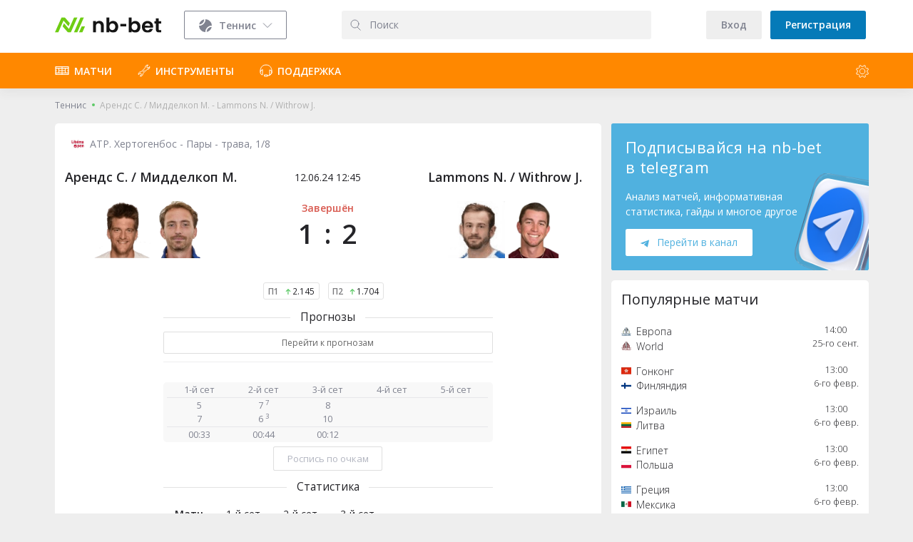

--- FILE ---
content_type: text/html; charset=utf-8
request_url: https://nb-bet.com/tennis/events/549354-sander-arends-matve-middelkop-nataniel-lammons-jackson-withrow-prognoz-na-match
body_size: 54695
content:
<!DOCTYPE html><html lang="ru" data-theme="light"><head><meta charSet="utf-8" data-next-head=""/><meta name="viewport" content="width=device-width,initial-scale=1,maximum-scale=1,user-scalable=no,minimal-ui" data-next-head=""/><meta name="google" content="notranslate" data-next-head=""/><link rel="apple-touch-icon" sizes="180x180" href="/img/apple-touch-icon.png" data-next-head=""/><link rel="icon" type="image/png" sizes="32x32" href="/img/favicon-32x32.png" data-next-head=""/><link rel="icon" type="image/png" sizes="16x16" href="/img/favicon-16x16.png" data-next-head=""/><link rel="mask-icon" href="/safari-pinned-tab.svg" color="#6fcd13" data-next-head=""/><link rel="icon" href="/favicon.ico" data-next-head=""/><meta name="format-detection" content="telephone=no" data-next-head=""/><meta name="apple-mobile-web-app-title" content="nb-bet" data-next-head=""/><meta name="application-name" content="nb-bet" data-next-head=""/><meta name="msapplication-TileColor" content="#6fcd13" data-next-head=""/><meta name="theme-color" content="#FAFAFA" data-next-head=""/><link rel="manifest" href="/manifest.json" crossorigin="use-credentials" data-next-head=""/><link rel="dns-prefetch" href="https://app.nb-bet.com" data-next-head=""/><script type="application/ld+json" data-next-head="">{"@context":"https://schema.org","@type":"Organization","name":"nb-bet.com","url":"https://nb-bet.com","logo":"/_next/static/images/logo-icon-b8ae89f3bf3bca0af699d78e98e7253d.png","sameAs":["https://vk.ru/nbbetcom"]}</script><title data-next-head="">Арендс С. / Мидделкоп М. - Lammons N. / Withrow J. 12.06.2024 - прогноз, счет и результаты онлайн | nb-bet</title><meta name="description" content="Прогноз на матч Арендс С. / Мидделкоп М. - Lammons N. / Withrow J. 12 июня 2024 г. - счет матча, статистика по завершенным играм, предматчевая аналитика. Инструменты для анализа и прогнозов ставок." data-next-head=""/><link rel="canonical" href="https://nb-bet.com/tennis/events/549354-sander-arends-matve-middelkop-nataniel-lammons-jackson-withrow-prognoz-na-match" data-next-head=""/><script type="application/ld+json" data-next-head="">{"@context":"https://schema.org","@type":"SportsEvent","location":{"@type":"Place","name":"ATP","address":"Хертогенбос"},"homeTeam":{"@type":"SportsTeam","logo":"https://nb-bet.com/Images/tennis/141/15743710214181.png","name":"Арендс С."},"awayTeam":{"@type":"SportsTeam","logo":"https://nb-bet.com/Images/tennis/55/15743710174801.png","name":"Lammons N."},"name":"Арендс С. / Мидделкоп М. - Lammons N. / Withrow J. 12.06.2024 - прогноз, счет и результаты онлайн | nb-bet","sport":"Теннис","startDate":"2024-06-12T12:45:00.000Z","competitor":[{"@type":"SportsTeam","name":"Арендс С."},{"@type":"SportsTeam","name":"Lammons N."}],"description":"Прогноз на матч Арендс С. / Мидделкоп М. - Lammons N. / Withrow J. 12 июня 2024 г. - счет матча, статистика по завершенным играм, предматчевая аналитика. Инструменты для анализа и прогнозов ставок."}</script><script type="application/ld+json" data-next-head="">{"@context":"https://schema.org","@type":"BreadcrumbList","itemListElement":[{"@type":"ListItem","position":1,"name":"Теннис","item":"https://nb-bet.com/tennis"},{"@type":"ListItem","position":2,"name":"Арендс С. / Мидделкоп М. - Lammons N. / Withrow J.","item":""}]}</script><link rel="preload" href="/_next/static/media/e1df014bb05b8510-s.p.woff2" as="font" type="font/woff2" crossorigin="anonymous" data-next-font="size-adjust"/><link rel="preload" href="/_next/static/media/e807dee2426166ad-s.p.woff2" as="font" type="font/woff2" crossorigin="anonymous" data-next-font="size-adjust"/><link rel="preload" href="/_next/static/css/8447bc255f6de07a.css" as="style"/><link rel="stylesheet" href="/_next/static/css/8447bc255f6de07a.css" data-n-g=""/><noscript data-n-css=""></noscript><script defer="" nomodule="" src="/_next/static/chunks/polyfills-42372ed130431b0a.js"></script><script defer="" src="/_next/static/chunks/5575.8f2705e410997cd8.js"></script><script defer="" src="/_next/static/chunks/9130.c5ac0a2740ce90bc.js"></script><script defer="" src="/_next/static/chunks/5071-22daed261d736ff7.js"></script><script defer="" src="/_next/static/chunks/2004.5c81f0c12f8be9e7.js"></script><script defer="" src="/_next/static/chunks/2453-70bb188f86a5e29b.js"></script><script defer="" src="/_next/static/chunks/3784.ce8d5ea46dced341.js"></script><script defer="" src="/_next/static/chunks/2654-857de1657134d0ba.js"></script><script defer="" src="/_next/static/chunks/3982-4150dbbcc3176d83.js"></script><script defer="" src="/_next/static/chunks/8759-525308885078ea1b.js"></script><script defer="" src="/_next/static/chunks/9856.75a75124fd95cc37.js"></script><script defer="" src="/_next/static/chunks/9065-d3097fd7aed952dc.js"></script><script defer="" src="/_next/static/chunks/4505.3e7deb23506c7aef.js"></script><script src="/_next/static/chunks/webpack-4e68c37c2e881c40.js" defer=""></script><script src="/_next/static/chunks/framework-43898fb41bfa17ea.js" defer=""></script><script src="/_next/static/chunks/main-b29fdc797a7356b9.js" defer=""></script><script src="/_next/static/chunks/pages/_app-f801ece66ad18717.js" defer=""></script><script src="/_next/static/chunks/6162-2c11a3dafd29beae.js" defer=""></script><script src="/_next/static/chunks/8980-61c378db546d5cd7.js" defer=""></script><script src="/_next/static/chunks/3491-59acb8a67a14d788.js" defer=""></script><script src="/_next/static/chunks/4706-5490967bc0e04b65.js" defer=""></script><script src="/_next/static/chunks/7561-cbacff2fcd18faa9.js" defer=""></script><script src="/_next/static/chunks/3740-6bea6e0822f3afb4.js" defer=""></script><script src="/_next/static/chunks/2025-35b8d0f00e9cf3f0.js" defer=""></script><script src="/_next/static/chunks/3086-77becea9898f360d.js" defer=""></script><script src="/_next/static/chunks/4858-9715fe63eec8f1e5.js" defer=""></script><script src="/_next/static/chunks/6553-46742e2b60212e5e.js" defer=""></script><script src="/_next/static/chunks/4181-8cd248d8cacd7adf.js" defer=""></script><script src="/_next/static/chunks/pages/tennis/events/%5BmatchUrl%5D-33509d9c3be4c090.js" defer=""></script><script src="/_next/static/8defe022e675c154903f9c1ff44da61c6674ce88/_buildManifest.js" defer=""></script><script src="/_next/static/8defe022e675c154903f9c1ff44da61c6674ce88/_ssgManifest.js" defer=""></script><meta name="sentry-trace" content="232d9daf6259c039cb69bf146b69d984-a917b2115db884ce-0"/><meta name="baggage" content="sentry-environment=production,sentry-public_key=4fc2220731f0416480a8f23419067a2e,sentry-trace_id=232d9daf6259c039cb69bf146b69d984,sentry-sampled=false,sentry-sample_rand=0.1471766855928074,sentry-sample_rate=0"/><style id="__jsx-3473328017">*{font-family:'Open Sans', 'Open Sans Fallback'!important}</style><style data-styled="eNqXxe bVFMTz lkEPcK fzBqDo gusqXz dlOAnq kjjSpB fPJomT cHhYQs ezscub fmnNUy hRMnkK ctLpqp grTjCi gBDieV bPyDCc bOrNxb qTKPr fJkUrp eASQXo gSZSaj gemwPB fiyNhk kvToyF bXjxZa gYedty jXAuQn iUjZRs bxmyTv GbNTl jEvHQe iPaxDQ kyojcb eeLJPd fVJoni kOGBQi ldHlMT ksHAuc jhmDXJ dtcyUl eZZnct kOBXjU cDuZPH hyKOdz dFtRdv hFhowS iuvQxI lfMsTe iBbhwZ hAGwgB elsfZt idkJlB cVFoPU jlbQus jaOhKk ecmxbs iLziEP kPMNVk liWWWv cUiuux elGWdp ioSQcn gEyWgl fWQCmc fABdAh kaJbWP Osjhz euuKEs fDwvej hXQdxh dKtzGd EYpYQ kVOEvw dLZuqf iJPMVg cWJPdx bKOqQZ ljTtaL fywcIu cigjTL cisQnJ cMhwBS fiyFhi clhSCQ ixhDHb BemyQ lfBbll fJHQEH kKeVzM gzhLHX kXmJoa hnCjal cqckGs PsVJR fTQLmc eqTwVI fxNSIp eBhHGw tMiLl chrpIe hDlgwx bJuxHz jbpAeK" data-styled-version="4.4.1">
/* sc-component-id: sc-11aaa4cf-0 */
.kXmJoa{position:absolute;right:0;bottom:0;height:66%;} @media screen and (min-width:990px) and (max-width:1200px){.kXmJoa{height:60%;}} @media screen and (width:991px){.kXmJoa{height:52%;}} @media screen and (max-width:990px){.kXmJoa{height:100%;}} @media screen and (max-width:480px){.kXmJoa{height:80%;}} @media screen and (max-width:390px){.kXmJoa{height:70%;}}
/* sc-component-id: sc-11aaa4cf-1 */
.fJHQEH{width:calc(100% - 2em);font-size:1.57em;margin-bottom:0.7em;line-height:1.3em;-webkit-letter-spacing:0.02em;-moz-letter-spacing:0.02em;-ms-letter-spacing:0.02em;letter-spacing:0.02em;} @media screen and (max-width:991px){.fJHQEH{margin-bottom:0.5em;}} @media screen and (max-width:450px){.fJHQEH{width:calc(100% - 4em);}}
/* sc-component-id: sc-11aaa4cf-2 */
.kKeVzM{width:calc(100% - 5em);margin-bottom:1em;line-height:1.5em;font-size:1em;} @media screen and (max-width:990px){.kKeVzM{width:-webkit-fit-content;width:-moz-fit-content;width:fit-content;margin-bottom:0;}} @media screen and (max-width:730px){.kKeVzM{width:calc(100% - 10em);margin-bottom:0;}} @media screen and (max-width:700px){.kKeVzM{margin-bottom:1em;}}
/* sc-component-id: sc-11aaa4cf-3 */
.gzhLHX{display:inline-block;padding:0.7em 1.5em !important;border-radius:0.2em;color:var(--tg-0);background:var(--default-0) !important;height:-webkit-fit-content;height:-moz-fit-content;height:fit-content;} .gzhLHX:hover{background:var(--secondary-1000) !important;color:var(--tg-0);} .gzhLHX svg{margin-right:0.8em;vertical-align:middle;} @media screen and (max-width:991px){.gzhLHX{padding:0.5em 0.86em !important;}} @media screen and (max-width:990px){.gzhLHX{margin-left:2em;}} @media screen and (max-width:730px){.gzhLHX{margin-left:0;}}
/* sc-component-id: sc-11aaa4cf-4 */
.lfBbll{position:relative;margin-bottom:1em;border-radius:0.2em;padding:1.44em;color:var(--text-light);background:var(--tg-0);} @media screen and (max-width:1200px){.lfBbll{padding:1.44em 1em;font-size:0.92em;}} @media screen and (width:991px){.lfBbll{font-size:0.8em;}} @media screen and (min-width:700px) and (max-width:990px){.lfBbll{display:-webkit-box;display:-webkit-flex;display:-ms-flexbox;display:flex;-webkit-align-items:center;-webkit-box-align:center;-ms-flex-align:center;align-items:center;}}
/* sc-component-id: sc-3e7e75f-0 */
.fJkUrp{background-color:var(--bg-frame);border-radius:5px;padding:1em;} @media screen and (max-width:600px){.fJkUrp{border-radius:0 !important;}}
/* sc-component-id: sc-81826816-0 */
.hnCjal{display:block;color:var(--text-primary);font-weight:300;padding:0.5em 1em;margin:0 -1em;-webkit-transition:background-color 200ms ease-in-out 0s,border-color 200ms ease-in-out 0s;transition:background-color 200ms ease-in-out 0s,border-color 200ms ease-in-out 0s;} .hnCjal:hover{background-color:var(--bg-brigth);}
/* sc-component-id: sc-81826816-1 */
.PsVJR{display:block;} .PsVJR img{display:inline-block;vertical-align:middle;height:1em;margin-right:0.5em;min-width:1em;}
/* sc-component-id: sc-81826816-2 */
.cqckGs{display:inline-block;width:calc(100% - 6em);vertical-align:middle;}
/* sc-component-id: sc-81826816-3 */
.fTQLmc{display:inline-block;vertical-align:middle;white-space:nowrap;overflow:hidden !important;text-overflow:ellipsis;width:calc(100% - 1.5em);}
/* sc-component-id: sc-81826816-4 */
.eqTwVI{display:inline-block;float:right;vertical-align:middle;text-align:center;font-size:0.9em;}
/* sc-component-id: sc-8c1275d2-0 */
.kaJbWP{color:var(--text-primary);padding:0.7em 0;border-bottom:1px solid var(--line-default);} .kaJbWP:last-child{border-bottom-width:0;} .kaJbWP strong{font-size:1.07em;}
/* sc-component-id: sc-5ac74179-0 */
.lfMsTe{display:-webkit-box;display:-webkit-flex;display:-ms-flexbox;display:flex;margin:0 0 0.5em;min-height:2.85714286em;border-bottom:1px solid var(--line-bright);} .lfMsTe.big{font-size:1.05em;} .lfMsTe > div{cursor:pointer;border-radius:0;-webkit-align-self:flex-end;-ms-flex-item-align:end;align-self:flex-end;margin:0 0 -1px;padding:0.571428571em 1.14285714em;-webkit-transition:color 0.1s ease;transition:color 0.1s ease;-webkit-align-items:center;-webkit-box-align:center;-ms-flex-align:center;align-items:center;-webkit-flex-shrink:0;-ms-flex-negative:0;flex-shrink:0;border-bottom:1px solid var(--line-bright);display:-webkit-box;display:-webkit-flex;display:-ms-flexbox;display:flex;} .lfMsTe > div.active{border-color:var(--warning-0);color:var(--text-primary);font-weight:600;} .lfMsTe > div.active path{fill:var(--text-light) !important;} .lfMsTe svg{margin-right:0.4em;} .lfMsTe > div:hover path{fill:#057ab8;}.iBbhwZ{display:-webkit-box;display:-webkit-flex;display:-ms-flexbox;display:flex;margin:0 0 0.5em;min-height:2.85714286em;border-bottom:1px solid var(--bg-neutral);} .iBbhwZ.big{font-size:1.05em;} .iBbhwZ > div{cursor:pointer;border-radius:0;-webkit-align-self:flex-end;-ms-flex-item-align:end;align-self:flex-end;margin:0 0 -1px;padding:0.571428571em 1.14285714em;-webkit-transition:color 0.1s ease;transition:color 0.1s ease;-webkit-align-items:center;-webkit-box-align:center;-ms-flex-align:center;align-items:center;-webkit-flex-shrink:0;-ms-flex-negative:0;flex-shrink:0;border-bottom:1px solid var(--bg-neutral);display:-webkit-box;display:-webkit-flex;display:-ms-flexbox;display:flex;} .iBbhwZ > div.active{border-color:var(--secondary-0);color:var(--text-secondary);font-weight:600;} .iBbhwZ > div.active path{fill:var(--text-light) !important;} .iBbhwZ svg{margin-right:0.4em;} .iBbhwZ > div:hover path{fill:#057ab8;}
/* sc-component-id: sc-5ac74179-1 */
.hAGwgB.gray,.hAGwgB.blue{margin-top:1em;}
/* sc-component-id: sc-5ac74179-2 */
.hFhowS{overflow:auto;margin:0 0 0.5em;} @media only screen and (max-width:991px){.hFhowS{margin-left:-1em;margin-right:-1em;}.hFhowS::-webkit-scrollbar{display:none;}} .hFhowS.gray,.hFhowS.blue{text-align:center;font-size:1em;} .hFhowS.gray > .sc-5ac74179-0,.hFhowS.blue > .sc-5ac74179-0{display:-webkit-inline-box;display:-webkit-inline-flex;display:-ms-inline-flexbox;display:inline-flex;} .hFhowS.gray > .sc-5ac74179-0,.hFhowS.blue > .sc-5ac74179-0,.hFhowS.gray > .sc-5ac74179-0 > div,.hFhowS.blue > .sc-5ac74179-0 > div{border:0;padding:0.285em 0.857em;} .hFhowS.gray > .sc-5ac74179-0 > div,.hFhowS.blue > .sc-5ac74179-0 > div{display:block;max-width:10em;text-overflow:ellipsis;white-space:nowrap;overflow:hidden;background:var(--line-bright);color:var(--text-primary);border-radius:1.357em;margin-left:1.142em;} .hFhowS.gray > .sc-5ac74179-0 > div.active,.hFhowS.blue > .sc-5ac74179-0 > div.active{background:var(--warning-0);color:undefined;} .hFhowS.gray > .sc-5ac74179-0 > div:first-child,.hFhowS.blue > .sc-5ac74179-0 > div:first-child{margin-left:0;} @media (hover:hover){.hFhowS.gray > .sc-5ac74179-0 > div:hover:not(.active),.hFhowS.blue > .sc-5ac74179-0 > div:hover:not(.active){color:var(--secondary-0);}} .hFhowS.no-max-width .sc-5ac74179-0 > div{max-width:none;}.iuvQxI{overflow:auto;margin:0 0 0.5em;} @media only screen and (max-width:991px){.iuvQxI{margin-left:-1em;margin-right:-1em;}.iuvQxI::-webkit-scrollbar{display:none;}} .iuvQxI.gray,.iuvQxI.blue{text-align:center;font-size:1em;} .iuvQxI.gray > .sc-5ac74179-0,.iuvQxI.blue > .sc-5ac74179-0{display:-webkit-inline-box;display:-webkit-inline-flex;display:-ms-inline-flexbox;display:inline-flex;} .iuvQxI.gray > .sc-5ac74179-0,.iuvQxI.blue > .sc-5ac74179-0,.iuvQxI.gray > .sc-5ac74179-0 > div,.iuvQxI.blue > .sc-5ac74179-0 > div{border:0;padding:0.285em 0.857em;} .iuvQxI.gray > .sc-5ac74179-0 > div,.iuvQxI.blue > .sc-5ac74179-0 > div{display:block;max-width:10em;text-overflow:ellipsis;white-space:nowrap;overflow:hidden;background:var(--bg-neutral);color:var(--text-secondary);border-radius:1.357em;margin-left:1.142em;} .iuvQxI.gray > .sc-5ac74179-0 > div.active,.iuvQxI.blue > .sc-5ac74179-0 > div.active{background:var(--secondary-0);color:var(--text-light);} .iuvQxI.gray > .sc-5ac74179-0 > div:first-child,.iuvQxI.blue > .sc-5ac74179-0 > div:first-child{margin-left:0;} @media (hover:hover){.iuvQxI.gray > .sc-5ac74179-0 > div:hover:not(.active),.iuvQxI.blue > .sc-5ac74179-0 > div:hover:not(.active){color:var(--secondary-0);}} .iuvQxI.no-max-width .sc-5ac74179-0 > div{max-width:none;}
/* sc-component-id: sc-28016cf4-0 */
.fxNSIp{padding:1rem 0 1rem 1rem !important;} @media screen and (max-width:990px){.fxNSIp{padding-left:0 !important;}} .fxNSIp h1,.fxNSIp h2{font-size:1.2em;} .fxNSIp ul,.fxNSIp ol{margin-top:0;}
/* sc-component-id: sc-adcc650e-0 */
.bOrNxb{width:100%;font-size:0.857em;margin-top:1.15em;margin-bottom:0;padding-bottom:0.17em;} @media screen and (max-width:991px){.bOrNxb{font-size:0.785em;padding-top:1.15em;}}
/* sc-component-id: sc-adcc650e-1 */
.qTKPr{margin:0;padding:0;display:-webkit-box;display:-webkit-flex;display:-ms-flexbox;display:flex;-webkit-flex-wrap:wrap;-ms-flex-wrap:wrap;flex-wrap:wrap;} .qTKPr li{position:relative;display:inline-block;padding-right:1.666em;} @media screen and (max-width:991px){.qTKPr li{padding-right:1em;}} .qTKPr li::after{position:absolute;content:'';display:inline-block;background-color:var(--success-300);width:4px;height:4px;border-radius:50%;top:35%;right:0.666em;} @media screen and (max-width:991px){.qTKPr li::after{top:40%;right:0.363em;width:3px;height:3px;}} .qTKPr li:last-child::after{display:none;} .qTKPr a{color:var(--text-secondary);} .qTKPr a:hover{-webkit-text-decoration:underline;text-decoration:underline;color:var(--text-secondary);} .qTKPr span{color:var(--text-neutral);}
/* sc-component-id: sc-a24d9cf7-1 */
.ezscub{display:none;font-size:0.9091em;position:absolute;text-align:left;width:calc(100% + 1em);top:-0.5em;left:-0.5em;background:var(--bg-frame);box-shadow:0 0.428rem 1.142rem rgba(0,0,0,0.2),0 0 0.285rem rgba(0,0,0,0.05);border-radius:0.214rem;z-index:201;padding:4.5em 0.5em 0.5em;} .ezscub.active{display:block;}
/* sc-component-id: sc-a24d9cf7-3 */
.cHhYQs{display:inline-block;vertical-align:bottom;width:calc(100% - 312px - 240px);text-align:center;} .cHhYQs > div{position:relative;display:inline-block;width:100%;max-width:500px;} .cHhYQs > div > svg{position:absolute;height:2.857em;z-index:203;min-width:1em;} .cHhYQs > div > input{z-index:202;position:relative;background-color:var(--input-primary);color:var(--text-secondary4);-webkit-appearance:none;-moz-appearance:none;appearance:none;outline:none;background-clip:padding-box;line-height:1.5;height:2.357142857142857em;box-sizing:border-box;border:0;border-radius:3px;padding-left:2.8em;width:100%;} .cHhYQs > div > input::-webkit-input-placeholder{color:var(--text-secondary);} .cHhYQs > div > input::-moz-placeholder{color:var(--text-secondary);} .cHhYQs > div > input:-ms-input-placeholder{color:var(--text-secondary);} .cHhYQs > div > input::placeholder{color:var(--text-secondary);} .cHhYQs > div > input:focus::-webkit-input-placeholder{color:transparent;} .cHhYQs > div > input:focus::-moz-placeholder{color:transparent;} .cHhYQs > div > input:focus:-ms-input-placeholder{color:transparent;} .cHhYQs > div > input:focus::placeholder{color:transparent;}
/* sc-component-id: sc-e1407414-2 */
.eeLJPd{display:inline-block;position:relative;cursor:pointer;} .eeLJPd.ready > .sc-e1407414-1,.eeLJPd.ready > .sc-e1407414-0{-webkit-transition:all 0.15s ease-in-out;transition:all 0.15s ease-in-out;opacity:1;} .eeLJPd.ready.active > .sc-e1407414-1,.eeLJPd.ready.active > .sc-e1407414-0{opacity:1;-webkit-transform:translate3d(0,0,0);-ms-transform:translate3d(0,0,0);transform:translate3d(0,0,0);visibility:visible;} .eeLJPd:before{opacity:0;visibility:hidden;display:block;content:'';width:0.71428571em;height:0.71428571em;-webkit-transform:rotate(45deg);-ms-transform:rotate(45deg);transform:rotate(45deg);z-index:4;position:absolute;background:var(--bg-frame);-webkit-transition:opacity 0.15s ease-in-out;transition:opacity 0.15s ease-in-out;} .eeLJPd.active:before{opacity:1;visibility:visible;} .eeLJPd.left > .sc-e1407414-1{right:calc(100% + 1em);} .eeLJPd.left:before{right:calc(100% + 0.6em);top:30%;} .eeLJPd.right > .sc-e1407414-1{left:calc(100% + 1em);} .eeLJPd.right:before{left:calc(100% + 0.6em);top:30%;} .eeLJPd.purple > .sc-e1407414-1{background-color:var(--secondary-100);} .eeLJPd.purple:before{background-color:var(--secondary-100);} .eeLJPd.bottom > .sc-e1407414-1{top:140%;right:0%;} .eeLJPd.bottom:before{top:125%;left:45%;}.fVJoni{display:inline-block;position:relative;cursor:pointer;} .fVJoni.ready > .sc-e1407414-1,.fVJoni.ready > .sc-e1407414-0{-webkit-transition:all 0.15s ease-in-out;transition:all 0.15s ease-in-out;opacity:1;} .fVJoni.ready.active > .sc-e1407414-1,.fVJoni.ready.active > .sc-e1407414-0{opacity:1;-webkit-transform:translate3d(0,0,0);-ms-transform:translate3d(0,0,0);transform:translate3d(0,0,0);visibility:visible;} .fVJoni:before{opacity:0;visibility:hidden;display:block;content:'';width:0.71428571em;height:0.71428571em;-webkit-transform:rotate(45deg);-ms-transform:rotate(45deg);transform:rotate(45deg);z-index:4;position:absolute;background:var(--secondary-600);-webkit-transition:opacity 0.15s ease-in-out;transition:opacity 0.15s ease-in-out;} .fVJoni.active:before{opacity:1;visibility:hidden;} .fVJoni.left > .sc-e1407414-1{right:calc(100% + 1em);} .fVJoni.left:before{right:calc(100% + 0.6em);top:30%;} .fVJoni.right > .sc-e1407414-1{left:calc(100% + 1em);} .fVJoni.right:before{left:calc(100% + 0.6em);top:30%;} .fVJoni.purple > .sc-e1407414-1{background-color:var(--secondary-100);} .fVJoni.purple:before{background-color:var(--secondary-100);} .fVJoni.bottom > .sc-e1407414-1{top:140%;right:0%;} .fVJoni.bottom:before{top:125%;left:45%;}
/* sc-component-id: sc-5c9f7492-5 */
.ksHAuc{height:0.65em;width:0.65em;display:inline-block;margin-right:0.15em;} .ksHAuc.up{background:url([data-uri]);} .ksHAuc.down{background:url([data-uri]);}
/* sc-component-id: sc-5c9f7492-6 */
.ldHlMT{font-weight:600;margin-right:0.75em;opacity:0.6;}
/* sc-component-id: sc-5c9f7492-8 */
.kOGBQi{border-radius:3px;padding:0.2em 0.6em;border:1px solid var(--line-bright) !important;background:var(--bg-frame);color:var(--text-primary);position:relative;} .kOGBQi.live-layout{display:-webkit-inline-box;display:-webkit-inline-flex;display:-ms-inline-flexbox;display:inline-flex;-webkit-align-items:center;-webkit-box-align:center;-ms-flex-align:center;align-items:center;padding:0.3em 0.6em;width:106px;} .kOGBQi.live-layout img{position:static;height:0.6em;-webkit-flex-shrink:0;-ms-flex-negative:0;flex-shrink:0;margin-right:0.5em;} .kOGBQi:not(.live-layout) img{position:absolute;width:2.5em;height:0.5em;left:0;top:-0.7em;} .kOGBQi img.light{display:block;} .kOGBQi img.dark{display:none;} @media (prefers-color-scheme:dark){html:not([data-theme]) .kOGBQi img.light{display:none;}html:not([data-theme]) .kOGBQi img.dark{display:block;}} [data-theme='light'] .kOGBQi img.light{display:block;} [data-theme='light'] .kOGBQi img.dark{display:none;} [data-theme='dark'] .kOGBQi img.light{display:none;} [data-theme='dark'] .kOGBQi img.dark{display:block;} .kOGBQi.no-logo > img{width:0;height:0;} .kOGBQi.small{font-size:0.85em;padding:0.1em 0.5em;} .kOGBQi.tiny{font-size:0.85em;line-height:1.345em;padding:0.1em 0.5em;border:1px solid var(--border);border-radius:2px;} .kOGBQi.tiny > span{line-height:0.85em;font-weight:400;}
/* sc-component-id: sc-df2e1a90-1 */
.eASQXo{font-size:1.1em;}
/* sc-component-id: sc-df2e1a90-2 */
.gSZSaj{display:-webkit-box;display:-webkit-flex;display:-ms-flexbox;display:flex;-webkit-box-pack:justify;-webkit-justify-content:space-between;-ms-flex-pack:justify;justify-content:space-between;margin-left:0.714em;font-size:1rem;} .gSZSaj > button img{margin-top:0.5em;margin-right:0.8em;} @media screen and (max-width:450px){.gSZSaj > button img{width:1.142rem;height:1.142rem;margin-right:0;}} @media screen and (max-width:991px){.gSZSaj{margin-left:0;}} @media screen and (max-width:450px){.gSZSaj > div:nth-child(1){max-width:80%;}} .gSZSaj div:nth-child(3) div{font-size:1rem;} .gSZSaj button{font-size:0.95em;padding:0;}
/* sc-component-id: sc-df2e1a90-3 */
.gemwPB{white-space:nowrap;text-align:center;margin-top:0.2em;} @media screen and (max-width:991px){.gemwPB{font-weight:300;text-align:left;}} .gemwPB *{display:inline-block;vertical-align:middle;} .gemwPB picture{line-height:1em;} .gemwPB img{height:1.285em;width:1.285em;margin-right:0.571rem;} @media screen and (max-width:500px){.gemwPB img{height:1.2em;width:1.2em;margin-right:0.286rem;}} @media screen and (max-width:430px){.gemwPB span{width:calc(100% - 1em);text-overflow:ellipsis;overflow:hidden;}} @media screen and (max-width:600px){.gemwPB span{font-size:0.857rem;}} .gemwPB div,.gemwPB a{width:100%;color:var(--text-secondary);} .gemwPB a:hover span{-webkit-text-decoration:underline;text-decoration:underline;}
/* sc-component-id: sc-df2e1a90-4 */
.bxmyTv{text-align:center;font-weight:400;font-size:1rem;} @media screen and (max-width:500px){.bxmyTv{font-size:0.785rem;margin-top:0.5rem;}}
/* sc-component-id: sc-df2e1a90-5 */
.fiyNhk{display:-webkit-box;display:-webkit-flex;display:-ms-flexbox;display:flex;margin:2rem 0 0;padding:0 5.7rem;} .fiyNhk.wide{padding:0;} .fiyNhk.medium{padding:0 2.7rem;} @media screen and (max-width:500px){.fiyNhk.medium{padding:0;}} @media screen and (max-width:600px){.fiyNhk{padding:0 0;margin-top:0.8rem;}} @media screen and (min-width:500px){.fiyNhk{font-size:1.1em;}}
/* sc-component-id: sc-df2e1a90-6 */
.kvToyF{display:-webkit-box;display:-webkit-flex;display:-ms-flexbox;display:flex;-webkit-flex-direction:column;-ms-flex-direction:column;flex-direction:column;text-align:center;width:38%;}
/* sc-component-id: sc-df2e1a90-7 */
.jXAuQn{opacity:0.5;font-size:0.9em;}
/* sc-component-id: sc-df2e1a90-8 */
.bXjxZa{-webkit-box-flex:1;-webkit-flex-grow:1;-ms-flex-positive:1;flex-grow:1;font-size:1.285rem;font-weight:600;margin-bottom:1.3em;} .bXjxZa a:hover{-webkit-text-decoration:underline;text-decoration:underline;} @media screen and (max-width:500px){.bXjxZa{font-size:1.142rem;margin-bottom:0.8em;}} @media screen and (max-width:450px){.bXjxZa{text-overflow:ellipsis;overflow:hidden;}}
/* sc-component-id: sc-df2e1a90-9 */
.iUjZRs{display:-webkit-box;display:-webkit-flex;display:-ms-flexbox;display:flex;-webkit-flex-direction:column;-ms-flex-direction:column;flex-direction:column;-webkit-box-pack:start;-webkit-justify-content:flex-start;-ms-flex-pack:start;justify-content:flex-start;text-align:center;width:40%;font-weight:600;font-size:1.1em;} @media screen and (max-width:400px){.iUjZRs{width:30%;-webkit-box-pack:start;-webkit-justify-content:flex-start;-ms-flex-pack:start;justify-content:flex-start;}}
/* sc-component-id: sc-df2e1a90-11 */
.jEvHQe{font-size:2.714rem;line-height:3.42rem;display:-webkit-box;display:-webkit-flex;display:-ms-flexbox;display:flex;-webkit-box-pack:center;-webkit-justify-content:center;-ms-flex-pack:center;justify-content:center;margin-top:0;} @media screen and (max-width:500px){.jEvHQe{line-height:2.8rem;font-size:2rem;-webkit-align-items:center;-webkit-box-align:center;-ms-flex-align:center;align-items:center;margin-top:0.5em;-webkit-flex-basis:0;-ms-flex-preferred-size:0;flex-basis:0;-webkit-box-flex:0.9;-webkit-flex-grow:0.9;-ms-flex-positive:0.9;flex-grow:0.9;}} .jEvHQe > div:first-child{margin-right:0.4em;} @media screen and (max-width:500px){.jEvHQe > div:first-child{margin-right:0.5em;}} .jEvHQe > div:last-child{margin-left:0.4em;} @media screen and (max-width:500px){.jEvHQe > div:last-child{margin-left:0.5em;}}
/* sc-component-id: sc-df2e1a90-14 */
.GbNTl{color:rgb(216,89,79);font-size:1rem;margin-top:1.65rem;margin-bottom:0.215em;} @media screen and (max-width:700px){.GbNTl{font-size:0.857rem;margin-top:0;-webkit-box-flex:0;-webkit-flex-grow:0;-ms-flex-positive:0;flex-grow:0;}}
/* sc-component-id: sc-df2e1a90-15 */
.gYedty img{width:5.714rem;height:5.714rem;} @media screen and (max-width:500px){.gYedty img{width:4.071rem;height:4.071rem;}}
/* sc-component-id: sc-1823ae1c-0 */
.iPaxDQ{max-width:33em;margin:0.9em auto 1.1em;text-align:center;} @media screen and (max-width:450px){.iPaxDQ{margin:0.7em auto 1.6em;}}
/* sc-component-id: sc-1823ae1c-1 */
.kyojcb{display:inline-block;} .kyojcb:nth-child(2){margin:0 0.85em;}
/* sc-component-id: sc-b56d42f3-0 */
.dtcyUl{font-size:1.1em;margin:1.5em 0 0.5em;display:-webkit-box;display:-webkit-flex;display:-ms-flexbox;display:flex;-webkit-box-pack:center;-webkit-justify-content:center;-ms-flex-pack:center;justify-content:center;} .dtcyUl::before,.dtcyUl::after{content:'';position:relative;-webkit-box-flex:1;-ms-flex-positive:1;-webkit-box-flex:1;-webkit-flex-grow:1;-ms-flex-positive:1;flex-grow:1;height:1px;top:10px;background-color:var(--line-bright);} .dtcyUl::before{margin-right:0.9em;} .dtcyUl::after{margin-left:0.9em;}
/* sc-component-id: sc-cbf7a40f-0 */
@media screen and (max-width:450px){.cWJPdx button{width:100%;}} .cWJPdx.full-width{display:block;} .cWJPdx.full-width button{width:100%;}
/* sc-component-id: sc-f2ba7320-0 */
.ioSQcn{width:100%;max-width:33em;margin:0 auto 1.5em;padding-bottom:0.5em;border-bottom:1px solid rgba(0,12,36,0.07);} .ioSQcn.wide{max-width:36em;}
/* sc-component-id: sc-f2ba7320-1 */
.gEyWgl{margin-bottom:0.3em;} .gEyWgl > *{display:inline-block;vertical-align:top;} .gEyWgl > strong{width:7em;} .gEyWgl > span{width:calc(100% - 7em);} .gEyWgl > span span.clickable{cursor:pointer;} .gEyWgl > span span.clickable:hover{-webkit-text-decoration:underline;text-decoration:underline;} .gEyWgl div{background:#ff0126;padding:0 1em;border-radius:1.4em;} .gEyWgl div img{height:0.78em;} .gEyWgl div svg{margin-right:0.5em;}
/* sc-component-id: sc-1cd12e88-1 */
.jhmDXJ{width:100%;max-width:33em;margin:0 auto 2em;padding-bottom:0.5em;border-bottom:1px solid rgba(0,12,36,0.07);}
/* sc-component-id: sc-1cd12e88-4 */
.eZZnct{margin-top:0.8em;} .eZZnct.no-tips > button:first-child{margin-top:0 !important;} @media screen and (min-width:400px){.eZZnct.no-tips > button{margin-top:0 !important;}} @media screen and (max-width:400px){.eZZnct > div{width:100%;}} .eZZnct button{margin:0 1em 0.3em 0 !important;} @media screen and (max-width:400px){.eZZnct button{margin:0.6em 0 0.5em !important;width:100%;}.eZZnct button:first-child{margin:0 !important;}}
/* sc-component-id: sc-74a04837-0 */
.fABdAh{font-size:1.285em;margin:1.5em 0 0.8em;font-weight:600;display:-webkit-box;display:-webkit-flex;display:-ms-flexbox;display:flex;-webkit-box-pack:center;-webkit-justify-content:center;-ms-flex-pack:center;justify-content:center;} .fABdAh::before,.fABdAh::after{content:'';position:relative;-webkit-box-flex:1;-ms-flex-positive:1;-webkit-box-flex:1;-webkit-flex-grow:1;-ms-flex-positive:1;flex-grow:1;height:1px;top:11px;background-color:var(--line-bright);} .fABdAh::before{margin-right:1.214em;} .fABdAh::after{margin-left:1.214em;}
/* sc-component-id: sc-4db9ceb5-0 */
.idkJlB{text-align:center;background-color:var(--bg-brigth);color:#a0a3ad;margin-bottom:1.1em;}
/* sc-component-id: sc-3c06d444-0 */
.dFtRdv{max-width:33em;margin:0 auto;} .dFtRdv.wide{max-width:36em;}
/* sc-component-id: sc-3c06d444-1 */
.elsfZt{font-size:0.95em;}
/* sc-component-id: sc-3c06d444-2 */
.cVFoPU{margin-bottom:1.1em;}
/* sc-component-id: sc-3c06d444-3 */
.jlbQus{display:-webkit-box;display:-webkit-flex;display:-ms-flexbox;display:flex;-webkit-box-pack:justify;-webkit-justify-content:space-between;-ms-flex-pack:justify;justify-content:space-between;-webkit-align-items:center;-webkit-box-align:center;-ms-flex-align:center;align-items:center;}
/* sc-component-id: sc-3c06d444-5 */
.jaOhKk{min-width:20%;white-space:pre-line;line-height:1.32;} .jaOhKk.wide{min-width:25%;} .jaOhKk .sub-value{font-size:10px;color:var(--text-primary-soft);}
/* sc-component-id: sc-3c06d444-6 */
.iLziEP{min-width:20%;white-space:pre-line;line-height:1.32;text-align:right;} .iLziEP.wide{min-width:25%;} .iLziEP .sub-value{font-size:10px;color:var(--text-primary-soft);}
/* sc-component-id: sc-3c06d444-9 */
.ecmxbs{text-align:center;display:-webkit-box;display:-webkit-flex;display:-ms-flexbox;display:flex;-webkit-align-items:center;-webkit-box-align:center;-ms-flex-align:center;align-items:center;-webkit-box-pack:center;-webkit-justify-content:center;-ms-flex-pack:center;justify-content:center;gap:4px;}
/* sc-component-id: sc-3c06d444-10 */
.kPMNVk{height:0.789473684em;line-height:0.8em;position:relative;overflow:hidden;border-radius:2px;margin-bottom:0.5em;}
/* sc-component-id: sc-3c06d444-14 */
.liWWWv{background-color:var(--accent-success);display:inline-block;width:50%;position:relative;-webkit-transition:0.2s all linear;transition:0.2s all linear;}
/* sc-component-id: sc-3c06d444-15 */
.cUiuux{background-color:var(--accent-warning);display:inline-block;width:50%;position:relative;-webkit-transition:0.2s all linear;transition:0.2s all linear;}
/* sc-component-id: sc-3c06d444-16 */
.elGWdp{height:0.789473684em;position:absolute;top:0;bottom:0;border-style:solid;border-top:0.37593985em solid transparent;border-bottom:0.37593985em solid transparent;} .sc-3c06d444-14 .elGWdp{color:var(--accent-success);border-left-width:0.37593985em;border-right-width:0;right:-0.323308271em;z-index:1;} .sc-3c06d444-15 .elGWdp{color:var(--accent-warning);border-left-width:0;border-right-width:0.37593985em;left:-0.323308271em;z-index:1;}
/* sc-component-id: sc-a6bb5ca-1 */
.hXQdxh{cursor:pointer;border-bottom:1px solid var(--line-default);} .hXQdxh:hover{background:rgba(222,222,223,0.2);} .hXQdxh.title-narrow > div:nth-child(1){width:calc(100% - 12em);} .hXQdxh > div{display:inline-block;vertical-align:middle;width:5.5em;text-align:center;} .hXQdxh > div:nth-child(1){width:calc(100% - 11em);padding-left:0.5em;font-weight:600;text-align:left;} @media only screen and (max-width:550px){.hXQdxh > div:nth-child(1){font-weight:600;}} @media only screen and (max-width:550px){.hXQdxh > div:nth-child(2){font-weight:400;}} .hXQdxh > div > div{padding:0.857em 0;display:inline-block;vertical-align:middle;} .hXQdxh > div > div:first-child{min-width:6em;} .hXQdxh > div > div:first-child.wide{min-width:6em;} .hXQdxh > div > div:first-child.narrow{min-width:4.4em;} .hXQdxh.header{background-color:var(--bg-brigth);color:rgb(160,163,173);border:none;font-size:1em;padding-right:0;} .hXQdxh.header > div{height:initial !important;} .hXQdxh.header > div > div{padding:0.1em 0 !important;} .hXQdxh.header > div > div span{display:inline-block;vertical-align:middle;line-height:1em;padding:0;} .hXQdxh.header > div > div span img{height:1.5em;opacity:0.7;} .hXQdxh.header > div:not(:first-child){width:5.5em;} .hXQdxh.header > div:nth-child(3){margin-left:0;} .hXQdxh.header > div:nth-child(2){margin-left:0;} .hXQdxh.wide > div{width:9.1em;text-align:left;} .hXQdxh.wide > div:nth-child(1){width:calc(100% - 19em);} .hXQdxh.wide > div:nth-child(2){width:9.2em;height:3.1em;margin-right:0.7em;border-right:1px solid rgba(222,222,223,0.3);} .hXQdxh.wide.header > div > div{padding:0.1em 0;} .hXQdxh.wide.laconic > div{width:7.7em;} .hXQdxh.wide.laconic > div:nth-child(1){width:calc(100% - 16.2em);} .hXQdxh.wide.laconic > div:nth-child(2){width:7.8em;} .hXQdxh.wide.laconic > div > div:first-child{min-width:3em;} @media screen and (max-width:560px){.hXQdxh.wide > div,.hXQdxh.wide.laconic > div{width:4.3em;}.hXQdxh.wide > div:nth-child(1),.hXQdxh.wide.laconic > div:nth-child(1){width:calc(100% - 10.7em);}.hXQdxh.wide > div:nth-child(2),.hXQdxh.wide.laconic > div:nth-child(2){width:4.9em;margin-right:0.4em;}.hXQdxh.wide > div:nth-child(2),.hXQdxh.wide.laconic > div:nth-child(2),.hXQdxh.wide > div:nth-child(3),.hXQdxh.wide.laconic > div:nth-child(3){height:auto;text-align:center;}.hXQdxh.wide > div:nth-child(2) > div,.hXQdxh.wide.laconic > div:nth-child(2) > div,.hXQdxh.wide > div:nth-child(3) > div,.hXQdxh.wide.laconic > div:nth-child(3) > div{display:block;}.hXQdxh.wide > div:nth-child(2) > div:first-child,.hXQdxh.wide.laconic > div:nth-child(2) > div:first-child,.hXQdxh.wide > div:nth-child(3) > div:first-child,.hXQdxh.wide.laconic > div:nth-child(3) > div:first-child{padding-top:0.9em;}.hXQdxh.wide > div:nth-child(2) > div:nth-child(2),.hXQdxh.wide.laconic > div:nth-child(2) > div:nth-child(2),.hXQdxh.wide > div:nth-child(3) > div:nth-child(2),.hXQdxh.wide.laconic > div:nth-child(3) > div:nth-child(2){padding:0 0 0.7em;}.hXQdxh.wide > div .sc-a6bb5ca-0,.hXQdxh.wide.laconic > div .sc-a6bb5ca-0{display:block !important;}}.dKtzGd{cursor:pointer;border-bottom:1px solid var(--line-default);} .dKtzGd:hover{background:rgba(222,222,223,0.2);} .dKtzGd.title-narrow > div:nth-child(1){width:calc(100% - 12em);} .dKtzGd > div{display:inline-block;vertical-align:middle;width:5.5em;text-align:center;} .dKtzGd > div:nth-child(1){width:calc(100% - 11em);padding-left:0.5em;font-weight:600;text-align:left;} @media only screen and (max-width:550px){.dKtzGd > div:nth-child(1){font-weight:600;}} @media only screen and (max-width:550px){.dKtzGd > div:nth-child(2){font-weight:400;}} .dKtzGd > div > div{padding:0.857em 0;display:inline-block;vertical-align:middle;} .dKtzGd > div > div:first-child{min-width:4.4em;} .dKtzGd > div > div:first-child.wide{min-width:6em;} .dKtzGd > div > div:first-child.narrow{min-width:4.4em;} .dKtzGd.header{background-color:var(--bg-brigth);color:rgb(160,163,173);border:none;font-size:1em;padding-right:0;} .dKtzGd.header > div{height:initial !important;} .dKtzGd.header > div > div{padding:0.1em 0 !important;} .dKtzGd.header > div > div span{display:inline-block;vertical-align:middle;line-height:1em;padding:0;} .dKtzGd.header > div > div span img{height:1.5em;opacity:0.7;} .dKtzGd.header > div:not(:first-child){width:5.5em;} .dKtzGd.header > div:nth-child(3){margin-left:0;} .dKtzGd.header > div:nth-child(2){margin-left:0;} .dKtzGd.wide > div{width:9.1em;text-align:left;} .dKtzGd.wide > div:nth-child(1){width:calc(100% - 19em);} .dKtzGd.wide > div:nth-child(2){width:9.2em;height:3.1em;margin-right:0.7em;border-right:1px solid rgba(222,222,223,0.3);} .dKtzGd.wide.header > div > div{padding:0.1em 0;} .dKtzGd.wide.laconic > div{width:7.7em;} .dKtzGd.wide.laconic > div:nth-child(1){width:calc(100% - 16.2em);} .dKtzGd.wide.laconic > div:nth-child(2){width:7.8em;} .dKtzGd.wide.laconic > div > div:first-child{min-width:3em;} @media screen and (max-width:560px){.dKtzGd.wide > div,.dKtzGd.wide.laconic > div{width:4.3em;}.dKtzGd.wide > div:nth-child(1),.dKtzGd.wide.laconic > div:nth-child(1){width:calc(100% - 10.7em);}.dKtzGd.wide > div:nth-child(2),.dKtzGd.wide.laconic > div:nth-child(2){width:4.9em;margin-right:0.4em;}.dKtzGd.wide > div:nth-child(2),.dKtzGd.wide.laconic > div:nth-child(2),.dKtzGd.wide > div:nth-child(3),.dKtzGd.wide.laconic > div:nth-child(3){height:auto;text-align:center;}.dKtzGd.wide > div:nth-child(2) > div,.dKtzGd.wide.laconic > div:nth-child(2) > div,.dKtzGd.wide > div:nth-child(3) > div,.dKtzGd.wide.laconic > div:nth-child(3) > div{display:block;}.dKtzGd.wide > div:nth-child(2) > div:first-child,.dKtzGd.wide.laconic > div:nth-child(2) > div:first-child,.dKtzGd.wide > div:nth-child(3) > div:first-child,.dKtzGd.wide.laconic > div:nth-child(3) > div:first-child{padding-top:0.9em;}.dKtzGd.wide > div:nth-child(2) > div:nth-child(2),.dKtzGd.wide.laconic > div:nth-child(2) > div:nth-child(2),.dKtzGd.wide > div:nth-child(3) > div:nth-child(2),.dKtzGd.wide.laconic > div:nth-child(3) > div:nth-child(2){padding:0 0 0.7em;}.dKtzGd.wide > div .sc-a6bb5ca-0,.dKtzGd.wide.laconic > div .sc-a6bb5ca-0{display:block !important;}}
/* sc-component-id: sc-a6bb5ca-2 */
.EYpYQ{padding:0.2em 0.5em;border-radius:12px;color:var(--text-primary);}.kVOEvw{padding:0.2em 0.5em;border-radius:12px;color:var(--text-light);background-color:var(--accent-success2);}
/* sc-component-id: sc-c68b9ae6-0 */
.fDwvej{background-color:var(--bg-brigth);color:var(--text-secondary);border:none;padding:0.2em 0;display:-webkit-box;display:-webkit-flex;display:-ms-flexbox;display:flex;-webkit-box-pack:end;-webkit-justify-content:flex-end;-ms-flex-pack:end;justify-content:flex-end;} .fDwvej > div{display:inline-block;vertical-align:middle;width:7.8em;text-align:left;white-space:nowrap;text-overflow:ellipsis;overflow:hidden;} @media screen and (max-width:560px){.fDwvej > div{width:4.5em;}} .fDwvej.narrow > div{width:6em;} .fDwvej.wide > div{width:9em;} @media screen and (max-width:560px){.fDwvej.wide > div{width:4.5em;}} .fDwvej.align-center > div{text-align:center;} .fDwvej.align-center > div{text-align:center;} .fDwvej > div:first-child{margin-right:0.4em;}
/* sc-component-id: sc-b561ce3b-0 */
.iJPMVg{margin-right:1em;margin-bottom:0.1em;} .iJPMVg,.iJPMVg *{display:inline-block;vertical-align:middle;} .iJPMVg div{width:1.2em;height:1.2em;border-radius:0.17em;} .iJPMVg div.green{background-color:#5cc966;} .iJPMVg div.blue{background-color:#4eacff;}
/* sc-component-id: sc-b561ce3b-1 */
.dLZuqf{font-size:0.9em;margin:1.5em 0;} .dLZuqf.row .sc-b561ce3b-0{display:block;}
/* sc-component-id: sc-7dd3189f-0 */
.euuKEs{margin-bottom:0.7em;font-size:0.8em;opacity:0.7;}
/* sc-component-id: sc-14f5e8e0-0 */
.fywcIu{display:-webkit-box;display:-webkit-flex;display:-ms-flexbox;display:flex;-webkit-box-pack:space-around;-webkit-justify-content:space-around;-ms-flex-pack:space-around;justify-content:space-around;-webkit-user-select:none;-moz-user-select:none;-ms-user-select:none;user-select:none;background:var(--bg-brigth);border-radius:0.5em;padding:0.8em;font-size:1.1em;cursor:pointer;margin-bottom:0.8em;-webkit-transition:opacity 200ms ease-in-out 0s;transition:opacity 200ms ease-in-out 0s;} .fywcIu:hover{opacity:0.8;}
/* sc-component-id: sc-14f5e8e0-1 */
.cigjTL{width:calc(100% - 6.55em);display:inline-block;} @media screen and (max-width:500px){.cigjTL.wide{width:calc(100% - 4.5em);}.cigjTL.wide span{width:100%;}} .cigjTL img{height:1.3em;display:inline-block;vertical-align:middle;margin-right:0.5em;} .cigjTL span{display:inline-block;vertical-align:middle;white-space:nowrap;text-overflow:ellipsis;overflow:hidden;width:calc(100% - 2em);}
/* sc-component-id: sc-14f5e8e0-2 */
.cisQnJ{display:inline-block;float:right;}
/* sc-component-id: sc-14f5e8e0-4 */
.cMhwBS{display:inline-block;vertical-align:middle;height:1em;} .cMhwBS.active{-webkit-transform:rotateZ(-180deg);-ms-transform:rotateZ(-180deg);transform:rotateZ(-180deg);}
/* sc-component-id: sc-d42ed2b5-1 */
.bKOqQZ{margin-bottom:0.7em;font-size:0.8em;opacity:0.7;}
/* sc-component-id: sc-8d34a373-1 */
.Osjhz{margin-right:0.5em;}
/* sc-component-id: sc-f7013022-0 */
.fiyFhi{margin-bottom:0.7em;border-bottom:1px solid var(--line-bright);padding:0.5em 0;display:inline-block;width:calc(50% - 0.5em);} .fiyFhi > div{display:inline-block;vertical-align:middle;} .fiyFhi > div:first-child{width:calc(100% - 11.2em);margin-right:0.5em;} .fiyFhi:nth-child(odd){margin-left:0.5em;} .fiyFhi:nth-child(even){margin-right:0.5em;} .fiyFhi:last-child{margin-bottom:1.2em;} @media screen and (max-width:750px){.fiyFhi{width:100%;margin-left:0 !important;margin-right:0 !important;}}
/* sc-component-id: sc-f7013022-1 */
.clhSCQ{float:right;border-radius:2px;padding:0.26em 0.3em;margin-right:0.5em;width:5.4em;text-align:center;font-weight:600;color:#fff;background-color:var(--info-100);}.ixhDHb{float:right;border-radius:2px;padding:0.26em 0.3em;margin-right:0.5em;width:5.4em;text-align:center;font-weight:600;color:#fff;background-color:var(--warning-0);}.BemyQ{float:right;border-radius:2px;padding:0.26em 0.3em;margin-right:0.5em;width:5.4em;text-align:center;font-weight:600;color:#fff;background-color:var(--success-300);}
/* sc-component-id: sc-f7013022-2 */
.ljTtaL{margin:1em 0 0.5em;} .ljTtaL span{font-weight:600;font-size:1.02em;}
/* sc-component-id: sc-d7dc85-3 */
.kOBXjU{width:100%;max-width:33em;margin:0 auto;} .kOBXjU button.ui.button{margin:0.5em auto 1em;display:block;border-radius:0.2em !important;color:#b3b6c1 !important;}
/* sc-component-id: sc-d7dc85-4 */
.cDuZPH{background-color:var(--bg-brigth);border-radius:5px;color:var(--text-secondary);margin:1.5em auto 0;padding:0 0.4em;}
/* sc-component-id: sc-d7dc85-5 */
.hyKOdz{width:100%;border-collapse:collapse;font-weight:400;font-size:0.9em;text-align:center;} .hyKOdz th{font-weight:400;} .hyKOdz thead tr{border-bottom:1px solid rgba(0,12,36,0.07);} .hyKOdz tfoot tr{border-top:1px solid rgba(0,12,36,0.07);} .hyKOdz .last-game{color:#2ba000;} .hyKOdz .live-column{color:rgb(216,89,79);}
/* sc-component-id: sc-d7dc85-21 */
.fWQCmc{margin:1.5em 0;}
/* sc-component-id: sc-52ab9030-0 */
.eNqXxe > div > div{width:33.5em;left:50%;-webkit-transform:translate(-50%,-50%);-ms-transform:translate(-50%,-50%);transform:translate(-50%,-50%);top:40%;margin-left:0;} .eNqXxe > div > div > div:first-child{margin-bottom:1.2em;} .eNqXxe > div > div > div:first-child span{width:calc(100% - 2.9em);white-space:unset;font-size:1.13em;} .eNqXxe > div > div > div:first-child img{margin-bottom:1.3em;} .eNqXxe > div > div > div:first-child div:nth-child(1){font-size:1.14em;line-height:1.4em;} .eNqXxe > div > div > div:first-child div:nth-child(2) img{width:1em;}
/* sc-component-id: sc-c37cdc3b-0 */
.eBhHGw{margin-top:1.428em;padding:1.52em 0;background-color:var(--bg-brigth2);font-size:0.952em;} @media screen and (max-width:991px){.eBhHGw{padding-bottom:5.3em;}}
/* sc-component-id: sc-c37cdc3b-1 */
.tMiLl{margin:0 auto;} @media screen and (max-width:991px){.tMiLl{padding-left:0;}}
/* sc-component-id: sc-c37cdc3b-2 */
.chrpIe{display:-webkit-box;display:-webkit-flex;display:-ms-flexbox;display:flex;-webkit-box-pack:justify;-webkit-justify-content:space-between;-ms-flex-pack:justify;justify-content:space-between;margin-right:-1rem;-webkit-align-items:center;-webkit-box-align:center;-ms-flex-align:center;align-items:center;-webkit-flex-wrap:wrap;-ms-flex-wrap:wrap;flex-wrap:wrap;font-size:0.9em;color:var(--text-secondary);} @media screen and (max-width:768px){.chrpIe{margin-right:0;}}
/* sc-component-id: sc-c37cdc3b-3 */
.hDlgwx{display:-webkit-box;display:-webkit-flex;display:-ms-flexbox;display:flex;-webkit-flex-wrap:wrap;-ms-flex-wrap:wrap;flex-wrap:wrap;} .hDlgwx a{margin-left:2.33em;color:var(--text-secondary);} @media screen and (max-width:1196px){.hDlgwx a{margin-left:0;}} .hDlgwx a:hover{color:var(--text-secondary);-webkit-text-decoration:underline;text-decoration:underline;} @media screen and (max-width:1196px){.hDlgwx{-webkit-flex-direction:column;-ms-flex-direction:column;flex-direction:column;margin-left:0;}}
/* sc-component-id: sc-c37cdc3b-4 */
.bJuxHz{display:-webkit-box;display:-webkit-flex;display:-ms-flexbox;display:flex;-webkit-flex-direction:row;-ms-flex-direction:row;flex-direction:row;-webkit-order:2;-ms-flex-order:2;order:2;} .bJuxHz a{display:-webkit-box;display:-webkit-flex;display:-ms-flexbox;display:flex;-webkit-align-items:center;-webkit-box-align:center;-ms-flex-align:center;align-items:center;height:100%;font-weight:600;color:var(--text-secondary);margin-left:1.67em;} .bJuxHz a svg{margin-right:0.67em;} .bJuxHz a:hover{color:var(--default-600);} .bJuxHz a:hover svg{fill:var(--default-600);} @media screen and (max-width:650px){.bJuxHz{width:100%;-webkit-flex-direction:column;-ms-flex-direction:column;flex-direction:column;margin-top:1.6em;margin-bottom:1.6em;}.bJuxHz a{margin:1.3em 0 0 0;}} .bJuxHz a:first-child{margin:0;}
/* sc-component-id: sc-c37cdc3b-6 */
.jbpAeK{width:2.05em;height:2.05em;-webkit-order:4;-ms-flex-order:4;order:4;margin-top:1em;font-size:1.33em;background:url([data-uri]) no-repeat center;} @media screen and (max-width:650px){.jbpAeK{-webkit-order:1;-ms-flex-order:1;order:1;margin-top:0;}}
/* sc-component-id: sc-f813fdbc-0 */
.hRMnkK{background:var(--accent-primary);} .hRMnkK.tennis{background:rgb(255,136,0);} .hRMnkK.hockey{background:var(--secondary-500);} .hRMnkK > div > div > a > div:hover{border-bottom:2px solid var(--bg-frame);padding-bottom:0.928em;} .hRMnkK > div > div > a:first-child div{margin-left:0;} .hRMnkK > div > .timezone{width:25em;} .hRMnkK > div > .timezone > div:first-child{display:-webkit-box;display:-webkit-flex;display:-ms-flexbox;display:flex;-webkit-box-pack:justify;-webkit-justify-content:space-between;-ms-flex-pack:justify;justify-content:space-between;} .hRMnkK > div > .timezone > div:last-child{margin:0;}
/* sc-component-id: sc-f813fdbc-1 */
.ctLpqp{display:inline-block;cursor:pointer;padding:1em 0 1.071em 0;margin:0 1.3em;} .ctLpqp svg{display:inline-block;vertical-align:middle;margin-right:0.5em;min-width:1.285em;} @media only screen and (max-width:1200px) and (min-width:992px){.ctLpqp svg{display:none;}} .ctLpqp img{width:1.285rem;height:1.285rem;display:inline-block;vertical-align:middle;margin-right:0.5em;min-width:1.285em;} .ctLpqp span{display:inline-block;vertical-align:middle;color:var(--default-0);text-transform:uppercase;}
/* sc-component-id: sc-f813fdbc-2 */
.gBDieV{z-index:5;display:none;position:relative;width:100%;} .gBDieV:before{position:absolute;display:block;content:' ';padding-top:0.5em;opacity:0;position:absolute;width:100%;} .gBDieV > div{top:0.5em;position:absolute;width:16.2em;box-shadow:0 4px 8px rgba(0,0,0,0.2),0 0 4px rgba(0,0,0,0.05) !important;background-color:var(--bg-frame);border-radius:2px;padding:0.5em 0;font-size:0.9em;} .gBDieV > div > a{display:block;color:var(--text-secondary3);padding:0.5em 0 0.5em 0.8em;} .gBDieV > div > a:hover{background:var(--bg-brigth5);}
/* sc-component-id: sc-f813fdbc-3 */
.grTjCi{display:inline-block;} .grTjCi:hover .sc-f813fdbc-2{display:block;} .grTjCi:hover{border-bottom:2px solid var(--bg-frame);} .grTjCi:hover .sc-f813fdbc-1{padding-bottom:0.928em;}
/* sc-component-id: sc-f813fdbc-4 */
.bPyDCc{display:inline-block;position:absolute;right:0;bottom:0;} .bPyDCc:hover .sc-f813fdbc-2{display:block;} .bPyDCc:hover{border-bottom:2px solid var(--bg-frame);} .bPyDCc:hover .sc-f813fdbc-1{padding-bottom:0.928em;} .bPyDCc > div{margin:0;} .bPyDCc > div img{margin:0;}
/* sc-component-id: sc-2508b2f4-0 */
.bVFMTz{position:relative;background-color:var(--bg-frame);box-shadow:0 4px 15px rgba(51,51,51,0.07);}
/* sc-component-id: sc-2508b2f4-1 */
.fmnNUy{display:inline-block;vertical-align:bottom;text-align:right;} .fmnNUy > a{font-size:1em !important;padding-top:0.929em !important;padding-bottom:0.929em !important;} .fmnNUy > a:first-child{margin-right:0.857em;} .fmnNUy > a:last-child:hover{background-color:var(--secondary-400) !important;} .fmnNUy .gray{background-color:var(--bg-neutral);color:var(--accent-neutral);} .fmnNUy .blue2{background-color:var(--secondary-0) !important;color:var(--default-0) !important;}
/* sc-component-id: sc-2508b2f4-2 */
.gusqXz{display:inline-block;vertical-align:bottom;} .gusqXz svg{height:3.428em;width:10.714em;margin-right:2.285em;margin-bottom:-0.6em;}
/* sc-component-id: sc-2508b2f4-3 */
.kjjSpB{position:relative;display:block;cursor:pointer;min-width:8.857em;border:1px solid var(--accent-neutral);border-radius:2px;padding:0.5525em 2.6em 0.62em 1.4em;opacity:1;} .kjjSpB svg{display:inline-block;vertical-align:middle;height:18px;width:18px;margin-right:0.4em;min-width:1.2em;} .kjjSpB span{display:inline-block;vertical-align:middle;color:var(--accent-neutral);line-height:1.362em;margin-right:0.2em;} .kjjSpB::after{content:'';position:absolute;width:15px;height:8px;top:42%;left:77%;background:url([data-uri]) no-repeat;}
/* sc-component-id: sc-2508b2f4-4 */
.fPJomT{position:relative;display:none;} .fPJomT > div{position:absolute;width:100%;background-color:var(--bg-frame);padding-bottom:0.5em;border:1px solid var(--accent-neutral);border-top:none;} .fPJomT > div > a{color:#151515;display:block;padding:0.3em 0em 0.3em 1.4em;opacity:0.7;} .fPJomT > div > a:first-child{padding-top:0;} .fPJomT > div > a:hover{opacity:1;} .fPJomT > div > a svg{height:18px;width:18px;margin-right:0.5em;display:inline-block;vertical-align:middle;} .fPJomT > div > a span{display:inline-block;vertical-align:middle;color:var(--text-secondary);}
/* sc-component-id: sc-2508b2f4-5 */
.dlOAnq{position:relative;display:inline-block;vertical-align:bottom;z-index:2;font-weight:600;} .dlOAnq:hover{bottom:1px;} .dlOAnq:hover .sc-2508b2f4-3{box-shadow:0px 2px 8px 0px var(--bg-brigth2);border-bottom:none;border-radius:2px 2px 0 0;} .dlOAnq:hover .sc-2508b2f4-3::after{-webkit-transform:rotate(180deg);-ms-transform:rotate(180deg);transform:rotate(180deg);} .dlOAnq:hover .sc-2508b2f4-4{display:block;}
/* sc-component-id: sc-2508b2f4-6 */
.fzBqDo{position:relative;display:inline-block;vertical-align:bottom;}
/* sc-component-id: sc-2508b2f4-8 */
.lkEPcK{display:-webkit-box;display:-webkit-flex;display:-ms-flexbox;display:flex;-webkit-box-pack:justify;-webkit-justify-content:space-between;-ms-flex-pack:justify;justify-content:space-between;-webkit-align-items:flex-end;-webkit-box-align:flex-end;-ms-flex-align:flex-end;align-items:flex-end;padding:0.8em 0px;margin-right:-1rem;} .lkEPcK > div:nth-child(2) input{height:2.858rem;font-size:1em;} .lkEPcK > div:nth-child(2){width:31em;} @media only screen and (max-width:1200px){.lkEPcK > div:nth-child(2){width:21.42em;}}</style></head><body><div id="__next"><div class="sc-52ab9030-0 eNqXxe"></div><div><div class="sc-2508b2f4-0 bVFMTz"><div class="ui container" style="padding-bottom:8px"><div class="sc-2508b2f4-8 lkEPcK"><div class="sc-2508b2f4-6 fzBqDo"><div class="sc-2508b2f4-2 gusqXz"><a href="/tennis"> <svg width="166" height="24" viewBox="0 0 166 24" fill="none" xmlns="http://www.w3.org/2000/svg"><g clip-path="url(#clip0_5518_34271)"><path d="M71.911 13.8229C71.9158 10.9931 70.365 9.46125 68.0145 9.45638C65.6008 9.4515 64.0427 10.976 64.0378 13.8058L64.0184 23.5398L59.5725 23.53L59.6066 5.90813L64.0524 5.91787L64.0475 8.11208C65.1924 6.61924 67.1005 5.66946 69.3538 5.67434C73.4496 5.68164 76.3641 8.36048 76.3544 13.2262L76.3349 23.5641L71.8891 23.5544L71.911 13.8229Z" fill="var(--bg-frame2)"></path><path d="M90.8513 5.68654C95.3603 5.69628 98.8776 9.23235 98.8654 14.7362C98.8533 20.24 95.3238 23.8905 90.8148 23.8808C88.0535 23.8759 86.087 22.5998 85.0102 21.0704L85.0054 23.5836L80.5595 23.5739L80.6057 0.0341797L85.0515 0.0439209L85.0345 8.53585C86.1186 6.91881 88.1848 5.68167 90.8513 5.68654ZM89.67 9.59765C87.2878 9.59278 85.0297 11.4339 85.0248 14.7727C85.0175 18.1115 87.2684 19.9623 89.6505 19.9672C92.0642 19.9721 94.3224 18.0677 94.3272 14.7289C94.3321 11.3876 92.0812 9.60252 89.67 9.59765Z" fill="var(--bg-frame2)"></path><path d="M102.176 10.3843L111.505 10.4111L111.498 14.1639L102.169 14.1371L102.176 10.3843Z" fill="var(--bg-frame2)"></path><path d="M125.54 5.76662C130.049 5.77636 133.567 9.31243 133.555 14.8162C133.542 20.32 130.013 23.9706 125.504 23.9608C122.743 23.956 120.776 22.6799 119.699 21.1505L119.694 23.6637L115.249 23.654L115.295 0.114258L119.741 0.123999L119.724 8.61593C120.808 6.99888 122.874 5.76175 125.54 5.76662ZM124.359 9.67773C121.977 9.67286 119.721 11.514 119.714 14.8528C119.707 18.1916 121.957 20.0424 124.34 20.0473C126.753 20.0522 129.011 18.1477 129.016 14.8089C129.021 11.4677 126.77 9.6826 124.359 9.67773Z" fill="var(--bg-frame2)"></path><path d="M144.702 23.9999C139.59 23.9902 135.883 20.42 135.893 14.8845C135.905 9.31742 139.529 5.79352 144.736 5.8057C149.816 5.81544 153.397 9.29063 153.387 14.5387C153.387 15.111 153.353 15.6833 153.256 16.2556L140.397 16.2288C140.613 18.837 142.39 20.3031 144.612 20.308C146.518 20.3128 147.568 19.3582 148.141 18.1844L152.935 18.1941C151.977 21.438 149.053 24.0072 144.702 23.9999ZM140.438 13.2383L148.788 13.2553C148.73 10.932 146.89 9.46597 144.605 9.4611C142.478 9.45866 140.791 10.8224 140.438 13.2383Z" fill="var(--bg-frame2)"></path><path d="M157.58 9.77535L155.485 9.77048L155.492 6.11265L157.587 6.11752L157.597 1.76074L162.074 1.77048L162.065 6.12726L166.002 6.13456L165.995 9.7924L162.057 9.7851L162.04 18.3087C162.038 19.4849 162.514 19.9964 163.91 19.9988L165.973 20.0037L165.966 23.7565L163.173 23.7516C159.806 23.7443 157.556 22.3099 157.565 18.2697L157.58 9.77535Z" fill="var(--bg-frame2)"></path><path d="M0 23.5349L10.5057 0H15.1897L23.3691 9.26149L21.2276 14.0615L13.4128 5.214L5.23338 23.5349H0ZM20.2797 23.5349H24.7814L35.2895 0H30.0561L21.9374 18.1845L14.1226 9.33942L11.9811 14.1394L20.2797 23.5349ZM29.6526 23.5349L40.1582 0H45.3916L34.886 23.5349H29.6526ZM42.815 23.5349L47.0226 14.1078H41.7893L37.5792 23.5349H42.815Z" fill="#6FCD13"></path></g><defs><clipPath id="clip0_5518_34271"><rect width="166" height="24" fill="white"></rect></clipPath></defs></svg> </a></div><div class="sc-2508b2f4-5 dlOAnq"><div class="sc-2508b2f4-3 kjjSpB"><span><svg width="18" height="18" fill="none" viewBox="0 0 18 18" xmlns="http://www.w3.org/2000/svg"><g clip-path="url(#a)"><path fill-rule="evenodd" clip-rule="evenodd" d="M2.636 2.636A8.958 8.958 0 0 1 7.144.192a4 4 0 0 1 .01 1.29c-.17 1.19-.816 2.542-1.973 3.7-1.157 1.156-2.509 1.802-3.7 1.972a4 4 0 0 1-1.289-.01 8.958 8.958 0 0 1 2.444-4.508Zm0 12.728A8.973 8.973 0 0 1 0 8.936c2.049.319 4.528-.555 6.454-2.482C8.381 4.528 9.254 2.048 8.936 0a8.973 8.973 0 0 1 6.428 2.636A8.973 8.973 0 0 1 18 9.064c-2.049-.32-4.528.555-6.455 2.481-1.926 1.927-2.8 4.406-2.481 6.455a8.973 8.973 0 0 1-6.428-2.636Zm15.172-4.508a8.958 8.958 0 0 1-2.444 4.508 8.959 8.959 0 0 1-4.508 2.444 3.999 3.999 0 0 1-.01-1.29c.17-1.19.815-2.543 1.972-3.7s2.51-1.802 3.7-1.972a4 4 0 0 1 1.29.01Z" fill="var(--accent-neutral)"></path></g><defs><clipPath id="a"><path fill="#fff" d="M0 0h18v18H0z"></path></clipPath></defs></svg> <span>Теннис</span></span></div><div class="sc-2508b2f4-4 fPJomT"><div><a href="/"><svg width="18" height="18" fill="none" viewBox="0 0 18 18" xmlns="http://www.w3.org/2000/svg"><g opacity="0.7"><path fill-rule="evenodd" clip-rule="evenodd" d="M9 1a8 8 0 1 0 0 16A8 8 0 0 0 9 1ZM0 9a9 9 0 1 1 18 0A9 9 0 0 1 0 9Z" fill="var(--accent-neutral)"></path><path fill-rule="evenodd" clip-rule="evenodd" d="M6.204 1.057a1.887 1.887 0 0 1-.094.13c-.074.093-.23.092-.37.091-.188 0-.347-.002-.24.222l3 2.25v1.993L5.454 7.918 3.93 7.156l-.944-3.777C2.918 3.11 2.768 2.933 2.5 3s-.552.353-.485.621L1 6 .277 8.553a.5.5 0 1 0 .447.894L3.5 8.06l1.6.8 1.432 3.817A.5.5 0 0 0 7 13h3.793l1.172 1.172-.458 2.746c-.03.18.023.174.141.162a.842.842 0 0 1 .233.002c.08.014.163.043.241.07.184.066.34.122.371-.07L14.5 15.5l1-1a.5.5 0 0 0 0-1h-2.793l-1.126-1.126L12.9 8.86l1.601-.8 2.776 1.388a.5.5 0 1 0 .448-.894L17 6.5l-1.015-2.879c.067-.268-.717-.554-.985-.621-.131-.033-.114-.007-.07.06.045.069.12.182.085.319l-.944 3.777-1.525.762L9.5 5.743V3.75l3-2.25c.112-.09-.01-.112-.177-.143-.155-.03-.35-.065-.433-.17-.038-.047-.068-.092-.094-.13-.09-.134-.128-.191-.296-.057L8.688.5 6.5 1c-.168-.134-.206-.077-.296.057Z" fill="var(--accent-neutral)"></path><path fill-rule="evenodd" clip-rule="evenodd" d="M6.646 12.146a.5.5 0 0 1 .708.708l-1.319 1.318.458 2.746c.014.085.047.17.077.246.065.17.117.305-.07.336-.272.045-.948-.145-.993-.418L3 15l-.5-.5a.5.5 0 0 1 0-1h2.793l1.353-1.354Z" fill="var(--accent-neutral)"></path></g></svg> <span>Футбол</span></a><a href="/hockey"><svg width="18" height="18" fill="none" viewBox="0 0 18 18" xmlns="http://www.w3.org/2000/svg"><g opacity="0.7" fill="var(--accent-neutral)"><path d="M14.504 1.908C15.417 3.51 12.953 6.686 9 9c-3.953 2.314-7.897 2.89-8.81 1.287-.913-1.603 1.552-4.778 5.504-7.092C9.647.88 13.591.305 14.504 1.908Z"></path><path d="M9.826 10.451c2.112-1.236 3.894-2.738 5.05-4.227.434-.56.812-1.158 1.075-1.775l1.859 3.264c.913 1.603-1.551 4.778-5.504 7.092-3.953 2.314-7.897 2.89-8.81 1.287l-1.86-3.264c.66.077 1.36.045 2.055-.057 1.85-.27 4.024-1.083 6.135-2.32Z"></path><path d="M.195 10.295C1.116 11.888 5.054 11.31 9 9 5.051 11.312 1.111 11.89.193 10.292l.002.003Z"></path></g></svg> <span>Хоккей</span></a></div></div></div></div><div class="sc-a24d9cf7-3 cHhYQs"><div><svg width="40" height="40" viewBox="0 0 40 40" xmlns="http://www.w3.org/2000/svg" stroke="var(--text-secondary)" fill="none"><circle cx="18.5" cy="18.5" r="5.5" stroke-linecap="square"></circle><path d="M22 23L26.5 27.5"></path></svg><input type="search" placeholder="Поиск" autoComplete="off"/><div class="nb-loader"></div><div class="sc-a24d9cf7-1 ezscub"><div></div></div></div></div><div class="sc-2508b2f4-1 fmnNUy"><a class="ui small gray button" href="/login?s=5">Вход</a><a class="ui blue2 small primary button" href="/register?s=5">Регистрация</a></div></div></div><div class="sc-f813fdbc-0 hRMnkK tennis"><div class="ui container" style="margin-bottom:14px;color:#fff;font-weight:600"><div style="margin-right:-1rem;position:relative"><a href="/tennis"><div class="sc-f813fdbc-1 ctLpqp"><svg width="20" height="20" viewBox="0 0 18 18" fill="none" xmlns="http://www.w3.org/2000/svg"><rect x="1" y="4" width="16" height="10" stroke="#fff" stroke-linecap="round" stroke-linejoin="round"></rect><path d="M5 6V12" stroke="#fff" stroke-linecap="round" stroke-linejoin="round"></path><path d="M13 6V12" stroke="#fff" stroke-linecap="round" stroke-linejoin="round"></path><path d="M13 9H5" stroke="#fff" stroke-linecap="round" stroke-linejoin="round"></path><path d="M2 9H1" stroke="#fff" stroke-linecap="round" stroke-linejoin="round"></path><path d="M17 9H16" stroke="#fff" stroke-linecap="round" stroke-linejoin="round"></path><path d="M17 6L1 6" stroke="#fff" stroke-linecap="round" stroke-linejoin="round"></path><path d="M9 14L9 4" stroke="#fff" stroke-linecap="round" stroke-linejoin="round"></path><path d="M17 12L1 12" stroke="#fff" stroke-linecap="round" stroke-linejoin="round"></path></svg><span>Матчи</span></div></a><div class="sc-f813fdbc-3 grTjCi"><div class="sc-f813fdbc-1 ctLpqp"><div><svg width="18" height="18" fill="none" xmlns="http://www.w3.org/2000/svg"><path clip-rule="evenodd" d="m14.811 5.258-1.6-.43-.43-1.593 1.974-1.966a3.06 3.06 0 0 0-3.087.746 3.095 3.095 0 0 0-.882 1.876 2.627 2.627 0 0 1-.723 1.65L5.54 10.06a2.635 2.635 0 0 1-1.65.728 3.054 3.054 0 0 0-2.624 3.955l1.968-1.966 1.6.429.423 1.593-1.95 1.95a3.06 3.06 0 0 0 3.03-.77 3.027 3.027 0 0 0 .865-1.824c.044-.62.302-1.205.73-1.655l4.522-4.52a2.624 2.624 0 0 1 1.65-.729 3.008 3.008 0 0 0 1.872-.881 3.045 3.045 0 0 0 .774-3.023l-1.939 1.91Z" stroke="#fff" stroke-linecap="round" stroke-linejoin="round"></path><path d="m7.344 10.608 1.888-1.887" stroke="#fff" stroke-linecap="round" stroke-linejoin="round"></path></svg><span>Инструменты</span></div></div><div class="sc-f813fdbc-2 gBDieV"><div><a href="/tennis/odds-scanner">Сканер коэффициентов</a><a href="/tennis/search-tips-and-cappers">Поиск прогнозов и капперов</a></div></div></div><a href="/feedback"><div class="sc-f813fdbc-1 ctLpqp"><svg width="18" height="18" fill="none" xmlns="http://www.w3.org/2000/svg"><path d="M4 8c-1.657 0-3 1.567-3 3.5S2.343 15 4 15V8ZM14 15c1.657 0 3-1.567 3-3.5S15.657 8 14 8v7ZM7 15h4v2H7zM1 9v2m16-2v2" stroke="#fff" stroke-linecap="round" stroke-linejoin="round"></path><path d="M17 11v0a5 5 0 0 1-5 5h-1M17 9a8 8 0 0 0-.331-2.286 8.004 8.004 0 0 0-15.338 0A8.001 8.001 0 0 0 1 9" stroke="#fff" stroke-linecap="round" stroke-linejoin="round"></path></svg><span>Поддержка</span></div></a><div class="sc-f813fdbc-4 bPyDCc"><div class="sc-f813fdbc-1 ctLpqp"><img src="[data-uri]"/></div></div></div></div></div></div></div><div class="ui container main-container"><div class="ui stackable equal width grid"><nav class="sc-adcc650e-0 bOrNxb"><ol class="sc-adcc650e-1 qTKPr"><li><a href="/tennis">Теннис</a></li><li><span>Арендс С. / Мидделкоп М. - Lammons N. / Withrow J.</span></li></ol></nav><div class="eleven wide column"><div class="sc-3e7e75f-0 fJkUrp"><div class="sc-df2e1a90-1 eASQXo"><div class="sc-df2e1a90-2 gSZSaj"><div class="sc-df2e1a90-3 gemwPB"><div><img src="https://nb-bet.com/Images/tennis/88/17178715298332.png" title="ATP. Хертогенбос - Пары - трава, 1/8"/><span>ATP. Хертогенбос - Пары - трава, 1/8</span></div></div></div><div class="sc-df2e1a90-5 fiyNhk wide"><div class="sc-df2e1a90-6 kvToyF"><div class="sc-df2e1a90-8 bXjxZa">Арендс С. / Мидделкоп М.</div><div class="sc-df2e1a90-15 gYedty"><picture><source type="image/webp" srcSet="https://nb-bet.com/Images/tennis/141/15743710214181.webp"/><img src="https://nb-bet.com/Images/tennis/141/15743710214181.png"/></picture><picture><source type="image/webp" srcSet="https://nb-bet.com/Images/tennis/173/15743708339501.webp"/><img src="https://nb-bet.com/Images/tennis/173/15743708339501.png"/></picture></div><div class="sc-df2e1a90-7 jXAuQn"><span> </span></div></div><div class="sc-df2e1a90-9 iUjZRs"><div class="sc-df2e1a90-4 bxmyTv">12.06.24 08:45<!-- --> </div><div class="sc-df2e1a90-14 GbNTl">Завершён</div><div class="sc-df2e1a90-11 jEvHQe"><div>1</div>:<div>2</div></div></div><div class="sc-df2e1a90-6 kvToyF"><div class="sc-df2e1a90-8 bXjxZa">Lammons N. / Withrow J.</div><div class="sc-df2e1a90-15 gYedty"><picture><source type="image/webp" srcSet="https://nb-bet.com/Images/tennis/55/15743710174801.webp"/><img src="https://nb-bet.com/Images/tennis/55/15743710174801.png"/></picture><picture><source type="image/webp" srcSet="https://nb-bet.com/Images/tennis/140/15743707902771.webp"/><img src="https://nb-bet.com/Images/tennis/140/15743707902771.png"/></picture></div><div class="sc-df2e1a90-7 jXAuQn"><span> </span></div></div></div></div><div><div class="sc-1823ae1c-0 iPaxDQ"><div class="sc-1823ae1c-1 kyojcb"><div style="display:inline-block"><div class="sc-e1407414-2 eeLJPd  bottom undefined" cursor="pointer"><div class="sc-5c9f7492-8 kOGBQi small no-logo"><img alt="bookie-logo" width="42" height="10" decoding="async" data-nimg="1" class="light" style="color:transparent" src="[data-uri]"/><img alt="bookie-logo" width="42" height="10" decoding="async" data-nimg="1" class="dark" style="color:transparent" src="[data-uri]"/><span class="sc-5c9f7492-6 ldHlMT">П1</span><div class="sc-5c9f7492-5 ksHAuc up"></div>2.145</div></div></div></div><div class="sc-1823ae1c-1 kyojcb"><div style="display:inline-block"><div class="sc-e1407414-2 eeLJPd  bottom undefined" cursor="pointer"><div class="sc-5c9f7492-8 kOGBQi small no-logo"><img alt="bookie-logo" width="42" height="10" decoding="async" data-nimg="1" class="light" style="color:transparent" src="[data-uri]"/><img alt="bookie-logo" width="42" height="10" decoding="async" data-nimg="1" class="dark" style="color:transparent" src="[data-uri]"/><span class="sc-5c9f7492-6 ldHlMT">П2</span><div class="sc-5c9f7492-5 ksHAuc up"></div>1.704</div></div></div></div></div><div class="sc-1cd12e88-1 jhmDXJ"><h4 style="margin-top:1em" class="sc-b56d42f3-0 dtcyUl">Прогнозы</h4><div class="sc-1cd12e88-4 eZZnct no-tips"><button type="button" class="ui basic tiny button" style="width:100%">Перейти к прогнозам</button></div></div></div><div class="sc-d7dc85-3 kOBXjU"><div class="sc-d7dc85-4 cDuZPH"><table class="sc-d7dc85-5 hyKOdz"><thead><tr><th class="">1-й сет</th><th class="">2-й сет</th><th class="">3-й сет</th><th class="">4-й сет</th><th class="">5-й сет</th></tr></thead><tbody><tr><td class=""><div>5<!-- --> </div><div>7<!-- --> </div></td><td class=""><div>7<!-- --> <sup>7</sup></div><div>6<!-- --> <sup>3</sup></div></td><td class=""><div>8<!-- --> </div><div>10<!-- --> </div></td><td></td><td></td></tr></tbody><tfoot><tr><th class="">00:33</th><th class="">00:44</th><th class="">00:12</th><th aria-label="time"></th><th aria-label="time"></th></tr></tfoot></table></div><button type="button" class="ui  small basic button">Роспись по очкам</button></div><div class="sc-3c06d444-0 dFtRdv"><h4 class="sc-b56d42f3-0 dtcyUl">Статистика</h4><div><div class="sc-5ac74179-2 hFhowS default"><div class="sc-5ac74179-0 lfMsTe"><div class="active">Матч</div><div>1-й сет</div><div>2-й сет</div><div>3-й сет</div></div></div><div class="sc-5ac74179-1 hAGwgB default"><div class="sc-3c06d444-1 elsfZt"><div class="sc-4db9ceb5-0 idkJlB">Подача</div><div class="sc-3c06d444-2 cVFoPU"><div class="sc-3c06d444-3 jlbQus"><div class="sc-3c06d444-4 sc-3c06d444-5 jaOhKk wide">7</div><div class="sc-3c06d444-9 ecmxbs">Эйсы</div><div class="sc-3c06d444-4 sc-3c06d444-6 iLziEP wide">11</div></div><div class="sc-3c06d444-10 kPMNVk"><div style="width:38%" class="sc-3c06d444-14 liWWWv"> </div><div style="width:62%" class="sc-3c06d444-15 cUiuux"> <div class="sc-3c06d444-16 elGWdp"></div></div></div></div><div class="sc-3c06d444-2 cVFoPU"><div class="sc-3c06d444-3 jlbQus"><div class="sc-3c06d444-4 sc-3c06d444-5 jaOhKk wide">1</div><div class="sc-3c06d444-9 ecmxbs">Двойные ошибки</div><div class="sc-3c06d444-4 sc-3c06d444-6 iLziEP wide">0</div></div><div class="sc-3c06d444-10 kPMNVk"><div style="width:100%" class="sc-3c06d444-14 liWWWv"> <div class="sc-3c06d444-16 elGWdp"></div></div><div style="width:0%" class="sc-3c06d444-15 cUiuux"> </div></div></div><div class="sc-3c06d444-2 cVFoPU"><div class="sc-3c06d444-3 jlbQus"><div class="sc-3c06d444-4 sc-3c06d444-5 jaOhKk wide">69%</div><div class="sc-3c06d444-9 ecmxbs">% первой подачи</div><div class="sc-3c06d444-4 sc-3c06d444-6 iLziEP wide">66%</div></div><div class="sc-3c06d444-10 kPMNVk"><div style="width:51%" class="sc-3c06d444-14 liWWWv"> <div class="sc-3c06d444-16 elGWdp"></div></div><div style="width:49%" class="sc-3c06d444-15 cUiuux"> </div></div></div><div class="sc-3c06d444-2 cVFoPU"><div class="sc-3c06d444-3 jlbQus"><div class="sc-3c06d444-4 sc-3c06d444-5 jaOhKk wide">78% (42/54)</div><div class="sc-3c06d444-9 ecmxbs">Очки выигр. на 1‑й подаче</div><div class="sc-3c06d444-4 sc-3c06d444-6 iLziEP wide">89% (41/46)</div></div><div class="sc-3c06d444-10 kPMNVk"><div style="width:46%" class="sc-3c06d444-14 liWWWv"> </div><div style="width:54%" class="sc-3c06d444-15 cUiuux"> <div class="sc-3c06d444-16 elGWdp"></div></div></div></div><div class="sc-3c06d444-2 cVFoPU"><div class="sc-3c06d444-3 jlbQus"><div class="sc-3c06d444-4 sc-3c06d444-5 jaOhKk wide">63% (15/24)</div><div class="sc-3c06d444-9 ecmxbs">Очки выигр. на 2‑й подаче</div><div class="sc-3c06d444-4 sc-3c06d444-6 iLziEP wide">67% (16/24)</div></div><div class="sc-3c06d444-10 kPMNVk"><div style="width:48%" class="sc-3c06d444-14 liWWWv"> </div><div style="width:52%" class="sc-3c06d444-15 cUiuux"> <div class="sc-3c06d444-16 elGWdp"></div></div></div></div><div class="sc-3c06d444-2 cVFoPU"><div class="sc-3c06d444-3 jlbQus"><div class="sc-3c06d444-4 sc-3c06d444-5 jaOhKk wide">75% (3/4)</div><div class="sc-3c06d444-9 ecmxbs">Спасенные брейкпоинты</div><div class="sc-3c06d444-4 sc-3c06d444-6 iLziEP wide">0% (0/0)</div></div><div class="sc-3c06d444-10 kPMNVk"><div style="width:100%" class="sc-3c06d444-14 liWWWv"> <div class="sc-3c06d444-16 elGWdp"></div></div><div style="width:0%" class="sc-3c06d444-15 cUiuux"> </div></div></div><div class="sc-4db9ceb5-0 idkJlB">Приём</div><div class="sc-3c06d444-2 cVFoPU"><div class="sc-3c06d444-3 jlbQus"><div class="sc-3c06d444-4 sc-3c06d444-5 jaOhKk wide">11% (5/46)</div><div class="sc-3c06d444-9 ecmxbs">Очки выигр. на 1‑й подаче</div><div class="sc-3c06d444-4 sc-3c06d444-6 iLziEP wide">22% (12/54)</div></div><div class="sc-3c06d444-10 kPMNVk"><div style="width:33%" class="sc-3c06d444-14 liWWWv"> </div><div style="width:67%" class="sc-3c06d444-15 cUiuux"> <div class="sc-3c06d444-16 elGWdp"></div></div></div></div><div class="sc-3c06d444-2 cVFoPU"><div class="sc-3c06d444-3 jlbQus"><div class="sc-3c06d444-4 sc-3c06d444-5 jaOhKk wide">33% (8/24)</div><div class="sc-3c06d444-9 ecmxbs">Очки выигр. на 2‑й подаче</div><div class="sc-3c06d444-4 sc-3c06d444-6 iLziEP wide">38% (9/24)</div></div><div class="sc-3c06d444-10 kPMNVk"><div style="width:46%" class="sc-3c06d444-14 liWWWv"> </div><div style="width:54%" class="sc-3c06d444-15 cUiuux"> <div class="sc-3c06d444-16 elGWdp"></div></div></div></div><div class="sc-3c06d444-2 cVFoPU"><div class="sc-3c06d444-3 jlbQus"><div class="sc-3c06d444-4 sc-3c06d444-5 jaOhKk wide">0% (0/0)</div><div class="sc-3c06d444-9 ecmxbs">Реализованные брейкпойнты</div><div class="sc-3c06d444-4 sc-3c06d444-6 iLziEP wide">25% (1/4)</div></div><div class="sc-3c06d444-10 kPMNVk"><div style="width:0%" class="sc-3c06d444-14 liWWWv"> </div><div style="width:100%" class="sc-3c06d444-15 cUiuux"> <div class="sc-3c06d444-16 elGWdp"></div></div></div></div><div class="sc-4db9ceb5-0 idkJlB">Очки</div><div class="sc-3c06d444-2 cVFoPU"><div class="sc-3c06d444-3 jlbQus"><div class="sc-3c06d444-4 sc-3c06d444-5 jaOhKk wide">10</div><div class="sc-3c06d444-9 ecmxbs">Очки выигр. подряд</div><div class="sc-3c06d444-4 sc-3c06d444-6 iLziEP wide">5</div></div><div class="sc-3c06d444-10 kPMNVk"><div style="width:66%" class="sc-3c06d444-14 liWWWv"> <div class="sc-3c06d444-16 elGWdp"></div></div><div style="width:34%" class="sc-3c06d444-15 cUiuux"> </div></div></div><div class="sc-4db9ceb5-0 idkJlB">Геймы</div><div class="sc-3c06d444-2 cVFoPU"><div class="sc-3c06d444-3 jlbQus"><div class="sc-3c06d444-4 sc-3c06d444-5 jaOhKk wide">2</div><div class="sc-3c06d444-9 ecmxbs">Геймы выигр. подряд</div><div class="sc-3c06d444-4 sc-3c06d444-6 iLziEP wide">3</div></div><div class="sc-3c06d444-10 kPMNVk"><div style="width:40%" class="sc-3c06d444-14 liWWWv"> </div><div style="width:60%" class="sc-3c06d444-15 cUiuux"> <div class="sc-3c06d444-16 elGWdp"></div></div></div></div><div class="sc-3c06d444-2 cVFoPU"><div class="sc-3c06d444-3 jlbQus"><div class="sc-3c06d444-4 sc-3c06d444-5 jaOhKk wide">92% (11/12)</div><div class="sc-3c06d444-9 ecmxbs">Геймы выигр. на подаче</div><div class="sc-3c06d444-4 sc-3c06d444-6 iLziEP wide">100% (12/12)</div></div><div class="sc-3c06d444-10 kPMNVk"><div style="width:47%" class="sc-3c06d444-14 liWWWv"> </div><div style="width:53%" class="sc-3c06d444-15 cUiuux"> <div class="sc-3c06d444-16 elGWdp"></div></div></div></div><div class="sc-3c06d444-2 cVFoPU"><div class="sc-3c06d444-3 jlbQus"><div class="sc-3c06d444-4 sc-3c06d444-5 jaOhKk wide">0% (0/12)</div><div class="sc-3c06d444-9 ecmxbs">Геймы выигр. на приеме</div><div class="sc-3c06d444-4 sc-3c06d444-6 iLziEP wide">8% (1/12)</div></div><div class="sc-3c06d444-10 kPMNVk"><div style="width:0%" class="sc-3c06d444-14 liWWWv"> </div><div style="width:100%" class="sc-3c06d444-15 cUiuux"> <div class="sc-3c06d444-16 elGWdp"></div></div></div></div><div class="sc-3c06d444-2 cVFoPU"><div class="sc-3c06d444-3 jlbQus"><div class="sc-3c06d444-4 sc-3c06d444-5 jaOhKk wide">46% (11/24)</div><div class="sc-3c06d444-9 ecmxbs">Всего выигранных геймов</div><div class="sc-3c06d444-4 sc-3c06d444-6 iLziEP wide">54% (13/24)</div></div><div class="sc-3c06d444-10 kPMNVk"><div style="width:46%" class="sc-3c06d444-14 liWWWv"> </div><div style="width:54%" class="sc-3c06d444-15 cUiuux"> <div class="sc-3c06d444-16 elGWdp"></div></div></div></div></div></div></div></div><div class="sc-f2ba7320-0 ioSQcn"><h4 style="margin-top:1em" class="sc-b56d42f3-0 dtcyUl">Доп. информация</h4><div class="sc-f2ba7320-1 gEyWgl"><strong>Корт:</strong><span>Автотрон Росмален (Хертогенбос)</span></div><div class="sc-f2ba7320-1 gEyWgl"><strong>Погода:</strong><span>Пасмурно, +13°C</span></div></div><div id="match-tabs"><div class="sc-5ac74179-2 hFhowS default"><div class="sc-5ac74179-0 lfMsTe"><div class="active">Превью</div><div>Прогнозы</div><div>Сводная</div><div>Тренды</div><div>Матчи</div><div>Сетка</div></div></div><div class="sc-5ac74179-1 hAGwgB default"><div class="sc-d7dc85-21 fWQCmc">Пары <strong>Сандер Арендс / Матве Мидделкоп</strong> и <strong>Натаниэль Lammons / Jackson Withrow</strong> сыграют в 1/8 на турнире <strong>ATP Хертогенбос</strong>, матч запланирован на <strong>12 июня 2024</strong>. За последние 19 матчей Сандер Арендс / Матве Мидделкоп не выиграли ни одного турнира, одержали 10 побед при 9 поражениях. Натаниэль Lammons / Jackson Withrow не завоевали ни одного трофея, сыграв 30 матчей, в которых 13 раз выиграли и 17 проиграли. </div><h4 class="sc-74a04837-0 fABdAh">Предматчевые факты</h4><div><div class="sc-8c1275d2-0 kaJbWP"><span class="sc-8d34a373-1 Osjhz">В <strong>13</strong> из последних <strong>19</strong> матчей пары Сандер Арендс / Матве Мидделкоп было сыграно <strong>более 22</strong> геймов</span></div><div class="sc-8c1275d2-0 kaJbWP"><span class="sc-8d34a373-1 Osjhz">Пара Натаниэль Lammons / Jackson Withrow <strong>потерпелa поражение</strong> в <strong>5</strong> матчах кряду</span></div><div class="sc-8c1275d2-0 kaJbWP"><span class="sc-8d34a373-1 Osjhz">В последних <strong>5</strong> матчах, где принималa участие пара Натаниэль Lammons / Jackson Withrow, было сыграно <strong>более 22</strong> геймов</span></div><div class="sc-8c1275d2-0 kaJbWP"><span class="sc-8d34a373-1 Osjhz">В <strong>21</strong> из последних <strong>30</strong> матчей пары Натаниэль Lammons / Jackson Withrow было сыграно <strong>более 22</strong> геймов</span></div><div class="sc-8c1275d2-0 kaJbWP"><span class="sc-8d34a373-1 Osjhz">Пара Натаниэль Lammons / Jackson Withrow <strong>проигралa</strong> своим соперникам <strong>по суммарному количеству геймов</strong> в последних <strong>5</strong> матчах</span></div></div><div style="margin-top:2em;display:flex"><div style="max-width:30em;width:100%;display:inline-block;font-size:0.95em"><h4 class="sc-74a04837-0 fABdAh">Сводная статистика</h4><div class="sc-7dd3189f-0 euuKEs">*Нажмите на элемент таблицы, чтобы увидеть подсказку</div><div class="sc-c68b9ae6-0 fDwvej align-center narrow"><div><span>Арендс С. / Мидделкоп М.</span></div><div><span>Lammons N. / Withrow J.</span></div></div><div class="sc-e1407414-2 fVJoni  " cursor="pointer" style="display:block"><div class="sc-a6bb5ca-1 hXQdxh  title-narrow"><div>Матчи</div><div><div><span class="sc-a6bb5ca-2 EYpYQ">19</span></div></div><div><div><span class="sc-a6bb5ca-2 EYpYQ">30</span></div></div></div></div><div class="sc-e1407414-2 fVJoni  " cursor="pointer" style="display:block"><div class="sc-a6bb5ca-1 hXQdxh  title-narrow"><div>Победы</div><div><div><span class="sc-a6bb5ca-2 kVOEvw">53% (10)</span></div></div><div><div><span class="sc-a6bb5ca-2 EYpYQ">43% (13)</span></div></div></div></div><div class="sc-e1407414-2 fVJoni  " cursor="pointer" style="display:block"><div class="sc-a6bb5ca-1 hXQdxh  title-narrow"><div>Поражения</div><div><div><span class="sc-a6bb5ca-2 kVOEvw">47% (9)</span></div></div><div><div><span class="sc-a6bb5ca-2 EYpYQ">57% (17)</span></div></div></div></div><div><div class="sc-e1407414-2 fVJoni  " cursor="pointer" style="display:block"><div class="sc-a6bb5ca-1 dKtzGd  title-narrow"><div>Тотал матча (ср.)</div><div><div><span class="sc-a6bb5ca-2 kVOEvw">32.3</span></div></div><div><div><span class="sc-a6bb5ca-2 EYpYQ">29.1</span></div></div></div></div><div class="sc-e1407414-2 fVJoni  " cursor="pointer" style="display:block"><div class="sc-a6bb5ca-1 dKtzGd  title-narrow"><div>Индивидуальный тотал (ср.)</div><div><div><span class="sc-a6bb5ca-2 kVOEvw">16.8</span></div></div><div><div><span class="sc-a6bb5ca-2 EYpYQ">14.5</span></div></div></div></div></div><div class="sc-b561ce3b-1 dLZuqf row"><div class="sc-b561ce3b-0 iJPMVg"><div style="background:var(--accent-success2)"></div> <span> - <!-- -->показатель лучше у Арендс С. / Мидделкоп М.</span></div><div class="sc-b561ce3b-0 iJPMVg"><div style="background:var(--accent-info)"></div> <span> - <!-- -->показатель лучше у Lammons N. / Withrow J.</span></div></div><div style="margin:1em 0"><div class="sc-cbf7a40f-0 cWJPdx"><button type="button" class="ui    green small button">Показать всю сводную</button></div></div></div></div><div style="margin-top:2em"><h4 class="sc-74a04837-0 fABdAh">Тренды</h4><div class="sc-d42ed2b5-1 bKOqQZ">*Нажмите на тренд, чтобы увидеть подсказку</div><div class="sc-c68b9ae6-0 fDwvej  wide"><div><span>Арендс С. / Мидделкоп М.</span></div><div><span>Lammons N. / Withrow J.</span></div></div><div style="margin-top:1.1em;margin-bottom:0" class="sc-4db9ceb5-0 idkJlB">Тотал</div><div class="sc-e1407414-2 fVJoni  " cursor="pointer" style="display:block"><div class="sc-a6bb5ca-1 dKtzGd  wide"><div>Тотал Больше (21.5)</div><div><div><span class="sc-a6bb5ca-2 kVOEvw">15 / 18</span></div></div><div><div><span class="sc-a6bb5ca-2 EYpYQ">22 / 30</span></div></div></div></div><div class="sc-e1407414-2 fVJoni  " cursor="pointer" style="display:block"><div class="sc-a6bb5ca-1 dKtzGd  wide"><div>Тотал Больше (22.5)</div><div><div><span class="sc-a6bb5ca-2 kVOEvw">13 / 18</span></div></div><div><div><span class="sc-a6bb5ca-2 EYpYQ">21 / 30</span></div></div></div></div><div class="sc-e1407414-2 fVJoni  " cursor="pointer" style="display:block"><div class="sc-a6bb5ca-1 dKtzGd  wide"><div>Тотал Больше (23.5)</div><div><div><span class="sc-a6bb5ca-2 kVOEvw">13 / 18</span></div></div><div><div><span class="sc-a6bb5ca-2 EYpYQ">17 / 30</span></div></div></div></div><div style="margin:1em 0"><div class="sc-cbf7a40f-0 cWJPdx"><button type="button" class="ui    green small button">Показать все тренды</button></div></div></div><div style="margin-top:2em"><h4 class="sc-74a04837-0 fABdAh">Исходы команд</h4><div style="font-size:0.95em"><div><div class="sc-5ac74179-2 iuvQxI blue"><div class="sc-5ac74179-0 iBbhwZ"><div class="active">Арендс С. / Мидделкоп М.</div><div>Lammons N. / Withrow J.</div><div>Между собой</div></div></div><div class="sc-5ac74179-1 hAGwgB blue"><div><div class="sc-f7013022-2 ljTtaL">На основе количества матчей:<!-- --> <span>19</span></div><div><div class="sc-14f5e8e0-0 fywcIu"><div class="sc-14f5e8e0-1 cigjTL wide"><span>1 X 2</span></div><div class="sc-14f5e8e0-2 cisQnJ"><svg enable-background="new 0 0 284.929 284.929" viewBox="0 0 284.93 284.93" xmlns="http://www.w3.org/2000/svg" fill="var(--icon-primary)" style="transform:rotate(0deg)" class="sc-14f5e8e0-4 cMhwBS active"><path d="m282.08 76.511-14.274-14.273c-1.902-1.906-4.093-2.856-6.57-2.856-2.471 0-4.661.95-6.563 2.856l-112.21 112.2-112.2-112.2c-1.903-1.906-4.093-2.856-6.567-2.856-2.475 0-4.665.95-6.567 2.856l-14.272 14.274c-1.906 1.902-2.856 4.092-2.856 6.567 0 2.473.953 4.663 2.856 6.565l133.04 133.05c1.902 1.903 4.093 2.854 6.567 2.854s4.661-.951 6.562-2.854l133.05-133.05c1.902-1.903 2.847-4.093 2.847-6.565 0-2.475-.945-4.665-2.847-6.571z"></path></svg></div></div><div class="sc-f7013022-0 fiyFhi"><div>Побед</div><div class="sc-f7013022-1 clhSCQ">53% (10)</div></div><div class="sc-f7013022-0 fiyFhi"><div>Поражений</div><div class="sc-f7013022-1 ixhDHb">47% (9)</div></div></div><div><div class="sc-14f5e8e0-0 fywcIu"><div class="sc-14f5e8e0-1 cigjTL wide"><span>Тотал</span></div><div class="sc-14f5e8e0-2 cisQnJ"><svg enable-background="new 0 0 284.929 284.929" viewBox="0 0 284.93 284.93" xmlns="http://www.w3.org/2000/svg" fill="var(--icon-primary)" style="transform:rotate(0deg)" class="sc-14f5e8e0-4 cMhwBS active"><path d="m282.08 76.511-14.274-14.273c-1.902-1.906-4.093-2.856-6.57-2.856-2.471 0-4.661.95-6.563 2.856l-112.21 112.2-112.2-112.2c-1.903-1.906-4.093-2.856-6.567-2.856-2.475 0-4.665.95-6.567 2.856l-14.272 14.274c-1.906 1.902-2.856 4.092-2.856 6.567 0 2.473.953 4.663 2.856 6.565l133.04 133.05c1.902 1.903 4.093 2.854 6.567 2.854s4.661-.951 6.562-2.854l133.05-133.05c1.902-1.903 2.847-4.093 2.847-6.565 0-2.475-.945-4.665-2.847-6.571z"></path></svg></div></div><div class="sc-f7013022-0 fiyFhi"><div>(20.5) Б</div><div class="sc-f7013022-1 clhSCQ">79% (15)</div></div><div class="sc-f7013022-0 fiyFhi"><div>(20.5) М</div><div class="sc-f7013022-1 ixhDHb">21% (4)</div></div><div class="sc-f7013022-0 fiyFhi"><div>(24.5) Б</div><div class="sc-f7013022-1 clhSCQ">68% (13)</div></div><div class="sc-f7013022-0 fiyFhi"><div>(24.5) М</div><div class="sc-f7013022-1 ixhDHb">32% (6)</div></div></div><div><div class="sc-14f5e8e0-0 fywcIu"><div class="sc-14f5e8e0-1 cigjTL wide"><span>Фора</span></div><div class="sc-14f5e8e0-2 cisQnJ"><svg enable-background="new 0 0 284.929 284.929" viewBox="0 0 284.93 284.93" xmlns="http://www.w3.org/2000/svg" fill="var(--icon-primary)" style="transform:rotate(0deg)" class="sc-14f5e8e0-4 cMhwBS active"><path d="m282.08 76.511-14.274-14.273c-1.902-1.906-4.093-2.856-6.57-2.856-2.471 0-4.661.95-6.563 2.856l-112.21 112.2-112.2-112.2c-1.903-1.906-4.093-2.856-6.567-2.856-2.475 0-4.665.95-6.567 2.856l-14.272 14.274c-1.906 1.902-2.856 4.092-2.856 6.567 0 2.473.953 4.663 2.856 6.565l133.04 133.05c1.902 1.903 4.093 2.854 6.567 2.854s4.661-.951 6.562-2.854l133.05-133.05c1.902-1.903 2.847-4.093 2.847-6.565 0-2.475-.945-4.665-2.847-6.571z"></path></svg></div></div><div class="sc-f7013022-0 fiyFhi"><div>-2.5</div><div class="sc-f7013022-1 ixhDHb">42% (8)</div></div><div class="sc-f7013022-0 fiyFhi"><div>2.5</div><div class="sc-f7013022-1 BemyQ">84% (16)</div></div><div class="sc-f7013022-0 fiyFhi"><div>-1.5</div><div class="sc-f7013022-1 clhSCQ">53% (10)</div></div><div class="sc-f7013022-0 fiyFhi"><div>1.5</div><div class="sc-f7013022-1 clhSCQ">79% (15)</div></div></div><div><div class="sc-14f5e8e0-0 fywcIu"><div class="sc-14f5e8e0-1 cigjTL wide"><span>Тотал сетов</span></div><div class="sc-14f5e8e0-2 cisQnJ"><svg enable-background="new 0 0 284.929 284.929" viewBox="0 0 284.93 284.93" xmlns="http://www.w3.org/2000/svg" fill="var(--icon-primary)" style="transform:rotate(0deg)" class="sc-14f5e8e0-4 cMhwBS active"><path d="m282.08 76.511-14.274-14.273c-1.902-1.906-4.093-2.856-6.57-2.856-2.471 0-4.661.95-6.563 2.856l-112.21 112.2-112.2-112.2c-1.903-1.906-4.093-2.856-6.567-2.856-2.475 0-4.665.95-6.567 2.856l-14.272 14.274c-1.906 1.902-2.856 4.092-2.856 6.567 0 2.473.953 4.663 2.856 6.565l133.04 133.05c1.902 1.903 4.093 2.854 6.567 2.854s4.661-.951 6.562-2.854l133.05-133.05c1.902-1.903 2.847-4.093 2.847-6.565 0-2.475-.945-4.665-2.847-6.571z"></path></svg></div></div><div class="sc-f7013022-0 fiyFhi"><div>(2.5) Б</div><div class="sc-f7013022-1 clhSCQ">58% (11)</div></div><div class="sc-f7013022-0 fiyFhi"><div>(2.5) М</div><div class="sc-f7013022-1 ixhDHb">42% (8)</div></div></div><div class="sc-b561ce3b-1 dLZuqf"><div class="sc-b561ce3b-0 iJPMVg"><div style="background:var(--warning-0)"></div> <span> - <!-- -->0-49%</span></div><div class="sc-b561ce3b-0 iJPMVg"><div style="background:var(--info-100)"></div> <span> - <!-- -->50-79%</span></div><div class="sc-b561ce3b-0 iJPMVg"><div style="background:var(--success-300)"></div> <span> - <!-- -->80-100%</span></div></div></div></div></div></div><div style="margin-bottom:1em"><div class="sc-cbf7a40f-0 cWJPdx"><button type="button" class="ui    green small button">Показать все исходы команд</button></div></div></div></div></div></div></div><div class="five wide column second"><div><div class="sc-11aaa4cf-4 lfBbll"><div><div class="sc-11aaa4cf-1 fJHQEH">Подписывайся на nb-bet в telegram</div><div class="sc-11aaa4cf-2 kKeVzM">Анализ матчей, информативная статистика, гайды и многое другое</div></div><a href="https://t.me/nbbet_official" rel="nofollow noopener noreferrer" target="_blank" class="sc-11aaa4cf-3 gzhLHX"><svg width="12" height="11" viewBox="0 0 12 11" fill="none" xmlns="http://www.w3.org/2000/svg"><path d="M0.15173 4.81732L11.5757 0.520946C11.8079 0.434816 12.0453 0.627342 11.9926 0.8604L9.9716 10.2182C9.91884 10.4715 9.60751 10.583 9.39117 10.431L4.85324 7.16817C4.84268 7.15803 4.83741 7.14283 4.84796 7.1327L9.34896 2.65393C9.37006 2.63367 9.34368 2.5982 9.3173 2.6134L3.39688 6.36766C3.3916 6.37273 3.38105 6.37273 3.37577 6.37273L0.157006 5.24797C-0.0487838 5.17197 -0.0540604 4.89332 0.15173 4.81732Z" fill="var(--tg-0)"></path></svg>Перейти в канал</a><img src="/_next/static/images/telegramSidebar-9724c372bf9ee046ddb56b55d185c809.png" class="sc-11aaa4cf-0 kXmJoa"/></div><div style="margin-bottom:1em" class="sc-3e7e75f-0 fJkUrp"><h3>Популярные матчи</h3><div class="default-color"><a class="default-color" href="/tennis/events/663489-evropa-world-prognoz-na-match"><div class="sc-81826816-0 hnCjal"><div class="sc-81826816-2 cqckGs"><div class="sc-81826816-1 PsVJR"><img class=" lazy" data-src="https://nb-bet.com/Images/tennis/195/16951663851692.png"/><span class="sc-81826816-3 fTQLmc">Европа</span></div><div class="sc-81826816-1 PsVJR"><img class=" lazy" data-src="https://nb-bet.com/Images/tennis/150/16951663827192.png"/><span class="sc-81826816-3 fTQLmc">World</span></div></div><div class="sc-81826816-4 eqTwVI">10:00<!-- --> <br/>25-го сент.</div></div></a><a class="default-color" href="/tennis/events/666057-gonkong-finlyandiya-prognoz-na-match"><div class="sc-81826816-0 hnCjal"><div class="sc-81826816-2 cqckGs"><div class="sc-81826816-1 PsVJR"><picture><source type="image/webp" data-srcset="https://nb-bet.com/Images/tennis/134/16751095928862.webp"/><img class=" lazy" data-srcset="https://nb-bet.com/Images/tennis/134/16751095928862.png"/></picture><span class="sc-81826816-3 fTQLmc">Гонконг</span></div><div class="sc-81826816-1 PsVJR"><img class=" lazy" data-src="https://nb-bet.com/Images/tennis/52/16689217297802.png"/><span class="sc-81826816-3 fTQLmc">Финляндия</span></div></div><div class="sc-81826816-4 eqTwVI">08:00<!-- --> <br/>6-го февр.</div></div></a><a class="default-color" href="/tennis/events/666060-izrail-litva-prognoz-na-match"><div class="sc-81826816-0 hnCjal"><div class="sc-81826816-2 cqckGs"><div class="sc-81826816-1 PsVJR"><img class=" lazy" data-src="https://nb-bet.com/Images/tennis/14/16751530182992.png"/><span class="sc-81826816-3 fTQLmc">Израиль</span></div><div class="sc-81826816-1 PsVJR"><img class=" lazy" data-src="https://nb-bet.com/Images/tennis/73/16751529049782.png"/><span class="sc-81826816-3 fTQLmc">Литва</span></div></div><div class="sc-81826816-4 eqTwVI">08:00<!-- --> <br/>6-го февр.</div></div></a><a class="default-color" href="/tennis/events/666059-egipet-polsha-prognoz-na-match"><div class="sc-81826816-0 hnCjal"><div class="sc-81826816-2 cqckGs"><div class="sc-81826816-1 PsVJR"><picture><source type="image/webp" data-srcset="https://nb-bet.com/Images/tennis/3/16751094214442.webp"/><img class=" lazy" data-srcset="https://nb-bet.com/Images/tennis/3/16751094214442.png"/></picture><span class="sc-81826816-3 fTQLmc">Египет</span></div><div class="sc-81826816-1 PsVJR"><img class=" lazy" data-src="https://nb-bet.com/Images/tennis/92/16751529906412.png"/><span class="sc-81826816-3 fTQLmc">Польша</span></div></div><div class="sc-81826816-4 eqTwVI">08:00<!-- --> <br/>6-го февр.</div></div></a><a class="default-color" href="/tennis/events/666058-greciya-meksika-prognoz-na-match"><div class="sc-81826816-0 hnCjal"><div class="sc-81826816-2 cqckGs"><div class="sc-81826816-1 PsVJR"><img class=" lazy" data-src="https://nb-bet.com/Images/tennis/178/16751529994802.png"/><span class="sc-81826816-3 fTQLmc">Греция</span></div><div class="sc-81826816-1 PsVJR"><picture><source type="image/webp" data-srcset="https://nb-bet.com/Images/tennis/74/16751530256282.webp"/><img class=" lazy" data-srcset="https://nb-bet.com/Images/tennis/74/16751530256282.png"/></picture><span class="sc-81826816-3 fTQLmc">Мексика</span></div></div><div class="sc-81826816-4 eqTwVI">08:00<!-- --> <br/>6-го февр.</div></div></a></div></div></div></div><div class="sc-28016cf4-0 fxNSIp"><div class="sc-3e7e75f-0 fJkUrp"><h1>Арендс С. / Мидделкоп М. - Lammons N. / Withrow J. - счет, прогноз, статистика</h1><p>На сайте Вы можете посмотреть счет матча Арендс С. / Мидделкоп М. - Lammons N. / Withrow J.. Мы собрали для Вас статистику, которая поможет провести математический анализ и составить прогноз на исход теннисного матча.</p><div>Доступная статистика:<ul><li>предматчевая статистика</li><li>история личных встреч</li><li>сводная статистика спортсменов</li><li>статистика исходов матчей</li></ul></div><p>Из списка можно выбрать турнир, дату, и сделать сортировку. nb-bet предлагает ознакомиться с предматчевой статистикой, а также следить за исходом в режиме LIVE.</p></div></div></div></div><div class="sc-c37cdc3b-0 eBhHGw"><div class="sc-c37cdc3b-1 tMiLl ui container"><div class="sc-c37cdc3b-2 chrpIe"><div class="sc-c37cdc3b-3 hDlgwx">© 2016-<!-- -->2026<!-- --> «nb-bet.com» <a rel="nofollow noopener" href="/privacy-policy">Политика конфиденциальности</a><a rel="nofollow noopener" href="/UserAgreement">Пользовательское соглашение</a><a rel="nofollow noopener" href="/about-us">О проекте</a></div><div class="sc-c37cdc3b-4 bJuxHz"><a href="https://t.me/nbbet_official" rel="nofollow noopener noreferrer" target="_blank"><svg width="18" height="16" viewBox="0 0 18 16" fill="var(--text-secondary)" xmlns="http://www.w3.org/2000/svg"><path fill-rule="evenodd" clip-rule="evenodd" d="M14.8 14.4L17.4 1.90001C17.5 1.30001 16.9 0.800013 16.3 0.900013L1 6.90001C0.5 7.10001 0.5 7.80001 1 8.00001L4.9 9.20001L6.4 13.8C6.5 14.3 7.1 14.5 7.5 14.1L9.5 12L13.5 14.9C14 15.3 14.7 15 14.8 14.4ZM5.80004 8.70009L14.2 3.50009C14.4 3.40009 14.6 3.60009 14.3 3.80009L7.20004 10.1001C7.20004 10.1001 7.10004 10.2001 7.10004 10.3001L6.80004 12.7001C6.80004 12.8001 6.70004 12.8001 6.70004 12.7001L5.60004 9.10009C5.60004 9.00009 5.70004 8.80009 5.80004 8.70009Z"></path></svg>Telegram-канал</a><a href="https://vk.ru/nbbetcom" rel="nofollow noopener noreferrer" target="_blank"><svg width="18" height="10" viewBox="0 0 18 10" fill="var(--text-secondary)" xmlns="http://www.w3.org/2000/svg"><path d="M15.5001 6.79999C16.8001 7.99999 17.1001 8.59999 17.1001 8.69999C17.6001 9.59999 16.5001 9.69999 16.5001 9.69999H14.3001C14.3001 9.69999 13.8001 9.79999 13.2001 9.39999C12.4001 8.79999 11.6001 7.39999 11.0001 7.59999C10.4001 7.79999 10.4001 9.09999 10.4001 9.09999C10.4001 9.09999 10.4001 9.39999 10.3001 9.49999C10.1001 9.69999 9.80006 9.69999 9.80006 9.69999H8.80006C8.80006 9.69999 6.60006 9.79999 4.70006 7.79999C2.60006 5.59999 0.80006 1.29999 0.80006 1.29999C0.80006 1.29999 0.70006 0.999987 0.80006 0.899987C0.90006 0.699987 1.30006 0.699987 1.30006 0.699987H3.70006C3.70006 0.699987 3.90006 0.699987 4.10006 0.899987C4.20006 0.999987 4.30006 1.19999 4.30006 1.19999C4.30006 1.19999 4.70006 2.19999 5.20006 2.99999C6.20006 4.69999 6.60006 5.09999 7.00006 4.89999C7.50006 4.59999 7.30006 2.49999 7.30006 2.49999C7.30006 2.49999 7.30006 1.69999 7.10006 1.39999C6.90006 1.09999 6.50006 1.09999 6.40006 0.999988C6.30006 0.999988 6.50006 0.699988 6.80006 0.499988C7.20006 0.299988 8.00006 0.299988 8.90006 0.299988C9.60006 0.299988 9.80006 0.299987 10.1001 0.399987C10.9001 0.599987 10.6001 1.39999 10.6001 3.19999C10.6001 3.79999 10.5001 4.59999 10.9001 4.89999C11.1001 4.99999 11.5001 4.89999 12.6001 2.99999C13.1001 2.09999 13.5001 1.09999 13.5001 1.09999C13.5001 1.09999 13.6001 0.899988 13.7001 0.799988C13.8001 0.699988 14.0001 0.699987 14.0001 0.699987H16.5001C16.5001 0.699987 17.2001 0.599987 17.4001 0.899987C17.5001 1.29999 17.1001 2.09999 16.1001 3.39999C14.3001 5.69999 14.1001 5.49999 15.5001 6.79999Z"></path></svg>Группа вконтакте</a><a href="https://t.me/NbBetComBot" rel="nofollow noopener noreferrer" target="_blank"><svg width="18" height="16" viewBox="0 0 18 16" fill="var(--text-secondary)" xmlns="http://www.w3.org/2000/svg"><path fill-rule="evenodd" clip-rule="evenodd" d="M14.8 14.4L17.4 1.90001C17.5 1.30001 16.9 0.800013 16.3 0.900013L1 6.90001C0.5 7.10001 0.5 7.80001 1 8.00001L4.9 9.20001L6.4 13.8C6.5 14.3 7.1 14.5 7.5 14.1L9.5 12L13.5 14.9C14 15.3 14.7 15 14.8 14.4ZM5.80004 8.70009L14.2 3.50009C14.4 3.40009 14.6 3.60009 14.3 3.80009L7.20004 10.1001C7.20004 10.1001 7.10004 10.2001 7.10004 10.3001L6.80004 12.7001C6.80004 12.8001 6.70004 12.8001 6.70004 12.7001L5.60004 9.10009C5.60004 9.00009 5.70004 8.80009 5.80004 8.70009Z"></path></svg>Telegram-бот</a></div><div class="sc-c37cdc3b-6 jbpAeK"></div></div></div></div></div><script id="__NEXT_DATA__" type="application/json">{"props":{"isServer":true,"initialState":{"pageTennisEvent":{"match":{"1":{"1":"ATP. Хертогенбос - Пары - трава, 1/8","2":"https://nb-bet.com/Images/tennis/88/17178715298332.png","3":false},"2":1718196300000,"3":{"1":"Арендс С.","2":"https://nb-bet.com/Images/tennis/141/15743710214181.png","3":true},"4":{"1":"Мидделкоп М.","2":"https://nb-bet.com/Images/tennis/173/15743708339501.png","3":true},"5":{"1":"Lammons N.","2":"https://nb-bet.com/Images/tennis/55/15743710174801.png","3":true},"6":{"1":"Withrow J.","2":"https://nb-bet.com/Images/tennis/140/15743707902771.png","3":true},"7":1,"8":2,"9":"Пары \u003cstrong\u003eСандер Арендс / Матве Мидделкоп\u003c/strong\u003e и \u003cstrong\u003eНатаниэль Lammons / Jackson Withrow\u003c/strong\u003e сыграют в 1/8 на турнире \u003cstrong\u003eATP Хертогенбос\u003c/strong\u003e, матч запланирован на \u003cstrong\u003e%--date--%\u003c/strong\u003e. За последние 19 матчей Сандер Арендс / Матве Мидделкоп не выиграли ни одного турнира, одержали 10 побед при 9 поражениях. Натаниэль Lammons / Jackson Withrow не завоевали ни одного трофея, сыграв 30 матчей, в которых 13 раз выиграли и 17 проиграли. ","10":[[{"1":19,"2":10,"3":9,"4":"55%","5":"45%","6":2.6,"7":1.4,"8":1.2,"9":"52%","10":"48%","11":32.3,"12":16.8,"13":15.5,"14":1.3,"15":2.1,"16":63,"17":71,"18":60,"19":31,"20":46,"21":75,"22":41,"23":39,"24":16,"25":87,"26":21},{"1":30,"2":13,"3":17,"4":"46%","5":"54%","6":2.5,"7":1.1,"8":1.3,"9":"50%","10":"50%","11":29.1,"12":14.5,"13":14.6,"14":6.5,"15":3.1,"16":62,"17":79,"18":57,"19":23,"20":40,"21":73,"22":30,"23":39,"24":15.7,"25":90,"26":10},{},{}],[{"1":19,"2":11,"3":8,"9":"53%","10":"47%","11":10.4,"12":5.5,"13":4.9,"14":0.5,"15":1.1,"16":61,"17":72,"18":59,"19":33,"20":41,"21":70,"22":43,"23":13,"24":4,"25":86,"26":21},{"1":30,"2":12,"3":18,"9":"48%","10":"52%","11":10.8,"12":5.2,"13":5.6,"14":2.8,"15":1.8,"16":62,"17":78,"18":55,"19":22,"20":39,"21":69,"22":40,"23":14,"24":7.7,"25":86,"26":12},{},{}],[{"1":19,"2":12,"3":7,"9":"55%","10":"45%","11":10.3,"12":5.7,"13":4.6,"14":0.7,"15":0.9,"16":65,"17":73,"18":61,"19":30,"20":49,"21":80,"22":40,"23":16,"24":3,"25":90,"26":22},{"1":30,"2":16,"3":14,"9":"51%","10":"49%","11":10.9,"12":5.5,"13":5.4,"14":3.2,"15":1.1,"16":62,"17":81,"18":61,"19":23,"20":40,"21":78,"22":22,"23":14.7,"24":4.7,"25":94,"26":9},{},{}],[{"1":11,"2":4,"3":7,"9":"49%","10":"51%","11":20,"12":9.7,"13":10.3,"14":0.1,"15":0.2,"16":66,"17":60,"18":59,"19":27,"20":49,"21":75,"23":10,"24":9,"25":67,"26":17},{"1":14,"2":6,"3":8,"9":"51%","10":"49%","11":16,"12":8.1,"13":7.9,"14":1.1,"15":0.5,"16":66,"17":76,"18":51,"19":29,"20":44,"21":86,"23":15.5,"24":5,"25":91,"26":18},{},{}]],"11":[[{"1":19,"2":10,"3":9,"4":18,"5":1,"6":17,"7":2,"8":15,"9":4,"10":15,"11":4,"12":13,"13":6,"14":13,"15":6,"16":13,"17":6,"18":12,"19":7,"20":11,"21":8,"22":11,"23":8,"24":1,"25":19,"26":2,"27":19,"28":7,"29":17,"30":8,"31":16,"32":10,"33":15,"34":13,"35":6,"36":17,"37":11,"38":8,"39":6,"40":4,"41":2,"42":7,"43":13,"44":6,"45":9,"46":10,"47":18,"48":1,"49":18,"50":1,"51":13,"52":6,"53":11,"54":8,"55":14,"56":5,"57":13,"58":6,"59":13,"60":6,"61":12,"62":7,"63":8,"64":11,"65":2,"66":17,"67":6,"68":13,"69":4,"70":15,"71":6,"72":13,"73":4,"74":15,"75":5,"76":14,"77":5,"78":14,"79":5,"80":14,"81":5,"82":14,"83":5,"84":14,"85":5,"86":14,"87":9,"88":10,"89":0,"90":19,"91":9,"92":10,"93":0,"94":19,"95":9,"96":10,"97":0,"98":19,"99":8,"100":11,"101":1,"102":18,"103":8,"104":11,"105":1,"106":18,"107":8,"108":11,"109":1,"110":18,"111":4,"112":15,"113":6,"114":13,"115":7,"116":12,"117":2,"118":17,"119":7,"120":8,"121":4,"122":8,"123":3,"124":2,"125":6},{"1":30,"2":13,"3":17,"4":28,"5":2,"6":27,"7":3,"8":23,"9":7,"10":22,"11":8,"12":21,"13":9,"14":17,"15":13,"16":17,"17":13,"18":17,"19":13,"20":14,"21":16,"22":14,"23":16,"24":4,"25":26,"26":6,"27":24,"28":9,"29":23,"30":10,"31":19,"32":12,"33":16,"34":15,"35":7,"36":21,"37":14,"38":16,"39":7,"40":6,"41":9,"42":8,"43":16,"44":14,"45":15,"46":15,"47":22,"48":8,"49":22,"50":8,"51":18,"52":12,"53":14,"54":16,"55":25,"56":5,"57":25,"58":5,"59":20,"60":10,"61":14,"62":16,"63":12,"64":18,"65":1,"66":29,"67":10,"68":20,"69":3,"70":27,"71":9,"72":21,"73":4,"74":26,"75":8,"76":22,"77":5,"78":25,"79":8,"80":22,"81":5,"82":25,"83":8,"84":22,"85":5,"86":25,"87":15,"88":15,"89":2,"90":28,"91":13,"92":17,"93":4,"94":26,"95":13,"96":17,"97":4,"98":26,"99":13,"100":17,"101":4,"102":26,"103":9,"104":21,"105":8,"106":22,"107":9,"108":21,"109":8,"110":22,"111":6,"112":24,"113":7,"114":23,"115":8,"116":22,"117":9,"118":21,"119":8,"120":11,"121":11,"122":9,"123":3,"124":4,"125":14},{}],[{"1":19,"2":11,"3":8,"26":1,"27":19,"28":1,"29":19,"30":4,"31":16,"32":11,"33":14,"43":9,"44":10,"45":3,"46":16,"126":18,"127":1,"128":18,"129":1,"130":12,"131":7,"132":7,"133":12,"134":3,"135":16,"136":19,"137":0,"138":16,"139":3,"140":15,"141":4,"142":14,"143":5,"144":3,"145":16,"146":18,"147":1,"148":15,"149":4,"150":11,"151":8,"152":8,"153":11,"154":4,"155":15},{"1":30,"2":12,"3":18,"26":0,"27":30,"28":0,"29":29,"30":4,"31":25,"32":9,"33":19,"43":12,"44":18,"45":10,"46":20,"126":30,"127":0,"128":29,"129":1,"130":21,"131":9,"132":12,"133":18,"134":10,"135":20,"136":29,"137":1,"138":25,"139":5,"140":19,"141":11,"142":19,"143":11,"144":5,"145":25,"146":30,"147":0,"148":26,"149":4,"150":23,"151":7,"152":21,"153":9,"154":7,"155":23},{}],[{"1":19,"2":12,"3":7,"26":3,"27":19,"28":3,"29":19,"30":6,"31":16,"32":9,"33":16,"43":3,"44":16,"45":7,"46":12,"126":16,"127":3,"128":16,"129":3,"130":10,"131":9,"132":7,"133":12,"134":7,"135":12,"136":19,"137":0,"138":16,"139":3,"140":16,"141":3,"142":16,"143":3,"144":3,"145":16,"146":16,"147":3,"148":13,"149":6,"150":10,"151":9,"152":10,"153":9,"154":4,"155":15},{"1":30,"2":16,"3":14,"26":0,"27":29,"28":0,"29":28,"30":4,"31":27,"32":12,"33":22,"43":14,"44":16,"45":10,"46":20,"126":29,"127":1,"128":28,"129":2,"130":23,"131":7,"132":13,"133":17,"134":10,"135":20,"136":28,"137":2,"138":27,"139":3,"140":22,"141":8,"142":22,"143":8,"144":7,"145":23,"146":30,"147":0,"148":26,"149":4,"150":21,"151":9,"152":18,"153":12,"154":6,"155":24},{}]],"12":[[{"4":[18,19],"6":[17,19],"8":[15,18],"10":[15,18],"12":[13,18],"14":[13,18],"16":[13,18],"18":[12,18],"20":[11,18],"22":[11,18],"25":[19,19],"27":[19,19],"29":[17,19],"31":[16,19],"33":[15,19],"36":[17,19],"37":[11,18],"45":[9,14],"47":[18,19],"49":[18,19],"51":[13,18],"53":[10,15],"55":[7,7],"57":[6,7],"59":[6,7],"61":[5,7]},{"3":[5,5],"4":[28,30],"6":[27,30],"8":[23,30],"10":[22,30],"12":[21,30],"14":[17,30],"16":[17,30],"18":[17,30],"20":[14,28],"22":[14,28],"25":[26,30],"29":[23,30],"37":[14,28],"45":[3,4],"49":[22,30],"51":[6,9],"54":[13,17],"55":[25,30],"57":[25,30],"59":[5,5],"62":[12,17]},{}],[{"27":[19,19],"29":[19,19],"31":[16,19],"33":[14,19],"126":[18,19],"128":[18,19],"130":[9,11],"131":[7,17],"132":[5,7],"134":[2,6],"136":[19,19],"138":[10,11],"140":[15,19],"142":[14,19],"144":[2,5],"145":[3,4],"146":[18,19],"148":[7,7],"150":[7,7],"152":[5,7],"154":[4,10],"155":[4,5]},{"27":[30,30],"29":[29,30],"31":[22,24],"33":[13,19],"126":[30,30],"128":[29,30],"130":[13,15],"133":[18,27],"134":[10,30],"135":[7,8],"136":[29,30],"138":[22,24],"140":[13,19],"141":[3,5],"142":[16,24],"144":[3,9],"145":[6,7],"146":[30,30],"148":[15,15],"150":[23,30],"152":[21,30],"155":[11,12]},{}],[{"27":[19,19],"29":[19,19],"31":[13,14],"33":[13,14],"126":[14,15],"127":[1,4],"128":[14,15],"131":[9,18],"133":[12,19],"134":[7,14],"136":[19,19],"138":[13,14],"140":[13,14],"142":[16,19],"145":[3,4],"146":[14,15],"150":[5,6],"152":[5,6]},{"27":[29,30],"29":[28,30],"31":[27,30],"33":[22,30],"126":[29,30],"128":[28,30],"130":[23,30],"133":[15,20],"134":[10,30],"136":[28,30],"138":[27,30],"140":[22,30],"142":[22,30],"145":[8,8],"146":[30,30],"148":[26,30],"150":[21,30],"151":[4,7],"152":[10,15],"154":[2,4]},{}]],"13":[[{"2":0,"3":2,"4":15,"5":0,"6":7,"7":0,"8":7,"9":0,"10":7,"11":0,"12":1,"13":0,"14":1,"15":0,"16":1,"17":0,"18":1,"19":0,"20":1,"21":0,"22":1,"23":0,"24":0,"25":19,"26":0,"27":19,"28":0,"29":1,"30":0,"31":0,"32":0,"33":0,"34":0,"35":0,"36":1,"37":1,"38":0,"39":0,"40":0,"41":0,"42":1,"43":0,"44":1,"45":2,"46":0,"47":1,"48":0,"49":1,"50":0,"51":1,"52":0,"53":1,"54":0,"55":7,"56":0,"57":4,"58":0,"59":4,"60":0,"61":1,"62":0,"63":0,"64":2,"65":0,"66":7,"67":0,"68":2,"69":0,"70":7,"71":0,"72":2,"73":0,"74":7,"75":0,"76":2,"77":0,"78":7,"79":0,"80":2,"81":0,"82":7,"83":0,"84":2,"85":0,"86":7,"87":2,"88":0,"89":0,"90":19,"91":2,"92":0,"93":0,"94":19,"95":2,"96":0,"97":0,"98":19,"99":1,"100":0,"101":0,"102":1,"103":1,"104":0,"105":0,"106":1,"107":1,"108":0,"109":0,"110":1,"111":0,"112":2,"113":0,"114":4,"115":1,"116":0,"117":0,"118":1,"119":0,"120":2,"121":0,"122":0,"123":0,"124":0,"125":2},{"2":0,"3":5,"4":9,"5":0,"6":9,"7":0,"8":6,"9":0,"10":6,"11":0,"12":5,"13":0,"14":0,"15":1,"16":0,"17":1,"18":0,"19":1,"20":0,"21":1,"22":0,"23":1,"24":0,"25":1,"26":0,"27":1,"28":0,"29":1,"30":0,"31":0,"32":0,"33":0,"34":0,"35":0,"36":0,"37":0,"38":1,"39":0,"40":0,"41":1,"42":0,"43":0,"44":1,"45":1,"46":0,"47":0,"48":1,"49":0,"50":1,"51":0,"52":1,"53":0,"54":2,"55":5,"56":0,"57":5,"58":0,"59":5,"60":0,"61":0,"62":1,"63":0,"64":5,"65":0,"66":15,"67":0,"68":5,"69":0,"70":6,"71":0,"72":5,"73":0,"74":6,"75":0,"76":8,"77":0,"78":5,"79":0,"80":8,"81":0,"82":5,"83":0,"84":8,"85":0,"86":5,"87":5,"88":0,"89":0,"90":9,"91":5,"92":0,"93":0,"94":9,"95":5,"96":0,"97":0,"98":9,"99":5,"100":0,"101":0,"102":9,"103":0,"104":1,"105":1,"106":0,"107":0,"108":1,"109":1,"110":0,"111":0,"112":13,"113":0,"114":5,"115":0,"116":1,"117":1,"118":0,"119":2,"120":0,"121":0,"122":0,"123":0,"124":0,"125":2},{}],[{"2":0,"3":2,"26":0,"27":19,"28":0,"29":19,"30":0,"31":1,"32":0,"33":0,"43":1,"44":0,"45":0,"46":3,"126":14,"127":0,"128":14,"129":0,"130":1,"131":0,"132":0,"133":2,"134":0,"135":3,"136":19,"137":0,"138":1,"139":0,"140":0,"141":2,"142":0,"143":2,"144":0,"145":2,"146":14,"147":0,"148":7,"149":0,"150":7,"151":0,"152":2,"153":0,"154":0,"155":3},{"2":0,"3":2,"26":0,"27":30,"28":0,"29":9,"30":0,"31":4,"32":0,"33":1,"43":0,"44":1,"45":1,"46":0,"126":30,"127":0,"128":9,"129":0,"130":4,"131":0,"132":1,"133":0,"134":1,"135":0,"136":9,"137":0,"138":4,"139":0,"140":1,"141":0,"142":1,"143":0,"144":0,"145":5,"146":30,"147":0,"148":15,"149":0,"150":2,"151":0,"152":2,"153":0,"154":1,"155":0},{}],[{"2":1,"3":0,"26":0,"27":19,"28":0,"29":19,"30":0,"31":2,"32":0,"33":2,"43":0,"44":7,"45":2,"46":0,"126":3,"127":0,"128":3,"129":0,"130":2,"131":0,"132":2,"133":0,"134":2,"135":0,"136":19,"137":0,"138":2,"139":0,"140":2,"141":0,"142":2,"143":0,"144":1,"145":0,"146":3,"147":0,"148":3,"149":0,"150":3,"151":0,"152":3,"153":0,"154":0,"155":1},{"2":0,"3":1,"26":0,"27":14,"28":0,"29":7,"30":0,"31":7,"32":0,"33":0,"43":1,"44":0,"45":0,"46":2,"126":14,"127":0,"128":7,"129":0,"130":1,"131":0,"132":0,"133":2,"134":0,"135":2,"136":7,"137":0,"138":7,"139":0,"140":0,"141":1,"142":0,"143":1,"144":0,"145":8,"146":30,"147":0,"148":1,"149":0,"150":1,"151":0,"152":1,"153":0,"154":0,"155":2},{}]],"14":[[{"link":"545559-ues-kolhof-nikola-mektich-sander-arends-matve-middelkop-prognoz-na-match","name_team1":"Колхоф У. / Мектич Н.","name_team2":"Арендс С. / Мидделкоп М.","score_team1":2,"score_team2":1,"rating_team1":null,"rating_team2":null,"is_won":false,"sets":[{"score_team1":6,"tiebreak_team1":null,"score_team2":4,"tiebreak_team2":null},{"score_team1":6,"tiebreak_team1":3,"score_team2":7,"tiebreak_team2":7},{"score_team1":7,"tiebreak_team1":null,"score_team2":5,"tiebreak_team2":null}],"date":1717148400000},{"link":"544474-yuki-bhambri-albano-olivetti-sander-arends-matve-middelkop-prognoz-na-match","name_team1":"Бхамбри Ю. / Оливетти А.","name_team2":"Арендс С. / Мидделкоп М.","score_team1":2,"score_team2":0,"rating_team1":null,"rating_team2":null,"is_won":false,"sets":[{"score_team1":6,"tiebreak_team1":null,"score_team2":3,"tiebreak_team2":null},{"score_team1":7,"tiebreak_team1":7,"score_team2":6,"tiebreak_team2":4}],"date":1716377100000},{"link":"543578-luke-johnson-skander-mansouri-sander-arends-matve-middelkop-prognoz-na-match","name_team1":"Джонсон Л. / Мансури С.","name_team2":"Арендс С. / Мидделкоп М.","score_team1":1,"score_team2":2,"rating_team1":null,"rating_team2":null,"is_won":true,"sets":[{"score_team1":5,"tiebreak_team1":null,"score_team2":7,"tiebreak_team2":null},{"score_team1":6,"tiebreak_team1":null,"score_team2":3,"tiebreak_team2":null},{"score_team1":7,"tiebreak_team1":null,"score_team2":10,"tiebreak_team2":null}],"date":1716300000000},{"link":"543345-sander-arends-matve-middelkop-julian-cash-robert-gallovey-prognoz-na-match","name_team1":"Арендс С. / Мидделкоп М.","name_team2":"Cash J. / Galloway R.","score_team1":1,"score_team2":2,"rating_team1":null,"rating_team2":null,"is_won":false,"sets":[{"score_team1":6,"tiebreak_team1":2,"score_team2":7,"tiebreak_team2":7},{"score_team1":6,"tiebreak_team1":null,"score_team2":1,"tiebreak_team2":null},{"score_team1":11,"tiebreak_team1":null,"score_team2":13,"tiebreak_team2":null}],"date":1716019800000},{"link":"542229-sander-arends-matve-middelkop-evan-king-orlando-luz-prognoz-na-match","name_team1":"Арендс С. / Мидделкоп М.","name_team2":"Кинг Э. / Luz O.","score_team1":2,"score_team2":0,"rating_team1":null,"rating_team2":null,"is_won":true,"sets":[{"score_team1":7,"tiebreak_team1":null,"score_team2":5,"tiebreak_team2":null},{"score_team1":7,"tiebreak_team1":7,"score_team2":6,"tiebreak_team2":4}],"date":1715880300000},{"link":"541690-sander-arends-matve-middelkop-teo-arribazh-vlad-victor-cornea-prognoz-na-match","name_team1":"Арендс С. / Мидделкоп М.","name_team2":"Arribage T. / Cornea V. V.","score_team1":0,"score_team2":2,"rating_team1":null,"rating_team2":null,"is_won":false,"sets":[{"score_team1":6,"tiebreak_team1":1,"score_team2":7,"tiebreak_team2":7},{"score_team1":6,"tiebreak_team1":7,"score_team2":7,"tiebreak_team2":9}],"date":1715422500000},{"link":"541545-sander-arends-matve-middelkop-shrirambalay-narayanasvami-andre-begemann-prognoz-na-match","name_team1":"Арендс С. / Мидделкоп М.","name_team2":"Нараянасвами Ш. / Бегеманн А.","score_team1":2,"score_team2":1,"rating_team1":null,"rating_team2":null,"is_won":true,"sets":[{"score_team1":5,"tiebreak_team1":null,"score_team2":7,"tiebreak_team2":null},{"score_team1":6,"tiebreak_team1":null,"score_team2":3,"tiebreak_team2":null},{"score_team1":10,"tiebreak_team1":null,"score_team2":7,"tiebreak_team2":null}],"date":1715335800000},{"link":"541219-sander-arends-matve-middelkop-gabriel-debru-itan-kuinn-prognoz-na-match","name_team1":"Арендс С. / Мидделкоп М.","name_team2":"Debru . G. / Quinn E.","score_team1":2,"score_team2":0,"rating_team1":null,"rating_team2":null,"is_won":true,"sets":[{"score_team1":6,"tiebreak_team1":null,"score_team2":3,"tiebreak_team2":null},{"score_team1":6,"tiebreak_team1":null,"score_team2":4,"tiebreak_team2":null}],"date":1715245800000},{"link":"540252-sander-arends-matve-middelkop-alessandro-dzhannessi-filippo-romanu-prognoz-na-match","name_team1":"Арендс С. / Мидделкоп М.","name_team2":"Джанесси А. / Romano F.","score_team1":2,"score_team2":0,"rating_team1":null,"rating_team2":null,"is_won":true,"sets":[{"score_team1":6,"tiebreak_team1":null,"score_team2":4,"tiebreak_team2":null},{"score_team1":6,"tiebreak_team1":null,"score_team2":4,"tiebreak_team2":null}],"date":1715159400000},{"link":"538809-andre-goransson-sem-verbeek-sander-arends-matve-middelkop-prognoz-na-match","name_team1":"Горанссон А. / Verbeek S.","name_team2":"Арендс С. / Мидделкоп М.","score_team1":2,"score_team2":1,"rating_team1":null,"rating_team2":null,"is_won":false,"sets":[{"score_team1":7,"tiebreak_team1":8,"score_team2":6,"tiebreak_team2":6},{"score_team1":3,"tiebreak_team1":null,"score_team2":6,"tiebreak_team2":null},{"score_team1":15,"tiebreak_team1":null,"score_team2":13,"tiebreak_team2":null}],"date":1714579200000},{"link":"536681-sander-arends-matve-middelkop-harri-heliovaara-enri-patten-prognoz-na-match","name_team1":"Арендс С. / Мидделкоп М.","name_team2":"Хелиоваара Х. / Patten H.","score_team1":1,"score_team2":2,"rating_team1":null,"rating_team2":null,"is_won":false,"sets":[{"score_team1":6,"tiebreak_team1":null,"score_team2":4,"tiebreak_team2":null},{"score_team1":6,"tiebreak_team1":4,"score_team2":7,"tiebreak_team2":7},{"score_team1":8,"tiebreak_team1":null,"score_team2":10,"tiebreak_team2":null}],"date":1713604200000},{"link":"536660-lloyd-glasspul-zhan-zhyulen-royer-sander-arends-matve-middelkop-prognoz-na-match","name_team1":"Глaсспул Л. / Ройер Ж.","name_team2":"Арендс С. / Мидделкоп М.","score_team1":1,"score_team2":2,"rating_team1":null,"rating_team2":null,"is_won":true,"sets":[{"score_team1":6,"tiebreak_team1":null,"score_team2":3,"tiebreak_team2":null},{"score_team1":3,"tiebreak_team1":null,"score_team2":6,"tiebreak_team2":null},{"score_team1":6,"tiebreak_team1":null,"score_team2":10,"tiebreak_team2":null}],"date":1713534600000},{"link":"535260-sander-arends-matve-middelkop-nikolya-mayu-arthur-rinderknech-prognoz-na-match","name_team1":"Арендс С. / Мидделкоп М.","name_team2":"Маю Н. / Риндеркнех А.","score_team1":2,"score_team2":0,"rating_team1":null,"rating_team2":null,"is_won":true,"sets":[{"score_team1":6,"tiebreak_team1":null,"score_team2":3,"tiebreak_team2":null},{"score_team1":7,"tiebreak_team1":8,"score_team2":6,"tiebreak_team2":6}],"date":1713271200000},{"link":"533464-boris-arias-federiko-sebalos-sander-arends-matve-middelkop-prognoz-na-match","name_team1":"Arias B. / Себальос Ф.","name_team2":"Арендс С. / Мидделкоп М.","score_team1":2,"score_team2":1,"rating_team1":null,"rating_team2":null,"is_won":false,"sets":[{"score_team1":5,"tiebreak_team1":null,"score_team2":7,"tiebreak_team2":null},{"score_team1":7,"tiebreak_team1":10,"score_team2":6,"tiebreak_team2":8},{"score_team1":19,"tiebreak_team1":null,"score_team2":17,"tiebreak_team2":null}],"date":1712676900000},{"link":"532323-sander-gille-yoran-fligen-sander-arends-matve-middelkop-prognoz-na-match","name_team1":"Жиль С. / Флиген Й.","name_team2":"Арендс С. / Мидделкоп М.","score_team1":2,"score_team2":1,"rating_team1":null,"rating_team2":null,"is_won":false,"sets":[{"score_team1":1,"tiebreak_team1":null,"score_team2":6,"tiebreak_team2":null},{"score_team1":6,"tiebreak_team1":null,"score_team2":3,"tiebreak_team2":null},{"score_team1":11,"tiebreak_team1":null,"score_team2":9,"tiebreak_team2":null}],"date":1712321400000},{"link":"531899-sander-arends-matve-middelkop-diego-hidalgo-cristian-rodriguez-prognoz-na-match","name_team1":"Арендс С. / Мидделкоп М.","name_team2":"Идальго Д. / Родригес К.","score_team1":2,"score_team2":0,"rating_team1":null,"rating_team2":null,"is_won":true,"sets":[{"score_team1":6,"tiebreak_team1":null,"score_team2":3,"tiebreak_team2":null},{"score_team1":6,"tiebreak_team1":null,"score_team2":1,"tiebreak_team2":null}],"date":1711982400000},{"link":"531660-gonzalo-escobar-aleksandr-nedovesov-sander-arends-matve-middelkop-prognoz-na-match","name_team1":"Эскобар Г. / Недовесов А.","name_team2":"Арендс С. / Мидделкоп М.","score_team1":2,"score_team2":1,"rating_team1":null,"rating_team2":null,"is_won":false,"sets":[{"score_team1":6,"tiebreak_team1":null,"score_team2":3,"tiebreak_team2":null},{"score_team1":1,"tiebreak_team1":null,"score_team2":6,"tiebreak_team2":null},{"score_team1":10,"tiebreak_team1":null,"score_team2":4,"tiebreak_team2":null}],"date":1711723200000},{"link":"531527-sander-arends-matve-middelkop-aysam-ul-hak-kureshi-david-vega-hernandez-prognoz-na-match","name_team1":"Арендс С. / Мидделкоп М.","name_team2":"Куреши А. / Вега Э.-Д.","score_team1":2,"score_team2":1,"rating_team1":null,"rating_team2":null,"is_won":true,"sets":[{"score_team1":6,"tiebreak_team1":null,"score_team2":4,"tiebreak_team2":null},{"score_team1":3,"tiebreak_team1":null,"score_team2":6,"tiebreak_team2":null},{"score_team1":10,"tiebreak_team1":null,"score_team2":8,"tiebreak_team2":null}],"date":1711640700000},{"link":"530703-sander-arends-matve-middelkop-anirudh-chandrasekar-vijay-sundar-prashanth-prognoz-na-match","name_team1":"Арендс С. / Мидделкоп М.","name_team2":"Chandrasekar A. / Прашант В.","score_team1":2,"score_team2":0,"rating_team1":null,"rating_team2":null,"is_won":true,"sets":[{"score_team1":6,"tiebreak_team1":null,"score_team2":4,"tiebreak_team2":null},{"score_team1":6,"tiebreak_team1":null,"score_team2":4,"tiebreak_team2":null}],"date":1711557000000}],[{"link":"547454-manuel-guinard-greguar-zhak-nataniel-lammons-jackson-withrow-prognoz-na-match","name_team1":"Guinard M. / Жак Г.","name_team2":"Lammons N. / Withrow J.","score_team1":2,"score_team2":0,"rating_team1":null,"rating_team2":null,"is_won":false,"sets":[{"score_team1":7,"tiebreak_team1":7,"score_team2":6,"tiebreak_team2":5},{"score_team1":6,"tiebreak_team1":null,"score_team2":4,"tiebreak_team2":null}],"date":1717324200000},{"link":"543576-nataniel-lammons-jackson-withrow-gonzalo-escobar-aleksandr-nedovesov-prognoz-na-match","name_team1":"Lammons N. / Withrow J.","name_team2":"Эскобар Г. / Недовесов А.","score_team1":1,"score_team2":2,"rating_team1":null,"rating_team2":null,"is_won":false,"sets":[{"score_team1":4,"tiebreak_team1":null,"score_team2":6,"tiebreak_team2":null},{"score_team1":6,"tiebreak_team1":null,"score_team2":3,"tiebreak_team2":null},{"score_team1":3,"tiebreak_team1":null,"score_team2":10,"tiebreak_team2":null}],"date":1716211200000},{"link":"543404-harri-heliovaara-enri-patten-nataniel-lammons-jackson-withrow-prognoz-na-match","name_team1":"Хелиоваара Х. / Patten H.","name_team2":"Lammons N. / Withrow J.","score_team1":2,"score_team2":1,"rating_team1":null,"rating_team2":null,"is_won":false,"sets":[{"score_team1":4,"tiebreak_team1":null,"score_team2":6,"tiebreak_team2":null},{"score_team1":7,"tiebreak_team1":7,"score_team2":6,"tiebreak_team2":5},{"score_team1":12,"tiebreak_team1":null,"score_team2":10,"tiebreak_team2":null}],"date":1715944200000},{"link":"541081-santyago-gonsales-eduar-rozhe-vasslen-nataniel-lammons-jackson-withrow-prognoz-na-match","name_team1":"Гонсалес С. / Роже-Васслен Э.","name_team2":"Lammons N. / Withrow J.","score_team1":2,"score_team2":0,"rating_team1":null,"rating_team2":null,"is_won":false,"sets":[{"score_team1":6,"tiebreak_team1":null,"score_team2":4,"tiebreak_team2":null},{"score_team1":7,"tiebreak_team1":7,"score_team2":6,"tiebreak_team2":1}],"date":1715435400000},{"link":"539477-nataniel-lammons-jackson-withrow-ariel-behar-adam-pavlashek-prognoz-na-match","name_team1":"Lammons N. / Withrow J.","name_team2":"Бехар А. / Павласек А.","score_team1":1,"score_team2":2,"rating_team1":null,"rating_team2":null,"is_won":false,"sets":[{"score_team1":3,"tiebreak_team1":null,"score_team2":6,"tiebreak_team2":null},{"score_team1":6,"tiebreak_team1":null,"score_team2":4,"tiebreak_team2":null},{"score_team1":6,"tiebreak_team1":null,"score_team2":10,"tiebreak_team2":null}],"date":1714649700000},{"link":"539304-kevin-kravic-tim-pyuc-nataniel-lammons-jackson-withrow-prognoz-na-match","name_team1":"Кравиц К. / Пюц Т.","name_team2":"Lammons N. / Withrow J.","score_team1":0,"score_team2":2,"rating_team1":null,"rating_team2":null,"is_won":true,"sets":[{"score_team1":5,"tiebreak_team1":null,"score_team2":7,"tiebreak_team2":null},{"score_team1":4,"tiebreak_team1":null,"score_team2":6,"tiebreak_team2":null}],"date":1714564200000},{"link":"538871-pedro-kachin-pavel-kotov-nataniel-lammons-jackson-withrow-prognoz-na-match","name_team1":"Качин П. / Kotov P.","name_team2":"Lammons N. / Withrow J.","score_team1":0,"score_team2":2,"rating_team1":null,"rating_team2":null,"is_won":true,"sets":[{"score_team1":4,"tiebreak_team1":null,"score_team2":6,"tiebreak_team2":null},{"score_team1":4,"tiebreak_team1":null,"score_team2":6,"tiebreak_team2":null}],"date":1714489800000},{"link":"535905-aleksandr-erler-lukas-midler-nataniel-lammons-jackson-withrow-prognoz-na-match","name_team1":"Эрлер А. / Мидлер Л.","name_team2":"Lammons N. / Withrow J.","score_team1":2,"score_team2":1,"rating_team1":null,"rating_team2":null,"is_won":false,"sets":[{"score_team1":5,"tiebreak_team1":null,"score_team2":7,"tiebreak_team2":null},{"score_team1":6,"tiebreak_team1":null,"score_team2":2,"tiebreak_team2":null},{"score_team1":10,"tiebreak_team1":null,"score_team2":4,"tiebreak_team2":null}],"date":1713447900000},{"link":"535185-yannik-hanfmann-dominik-kyopfer-nataniel-lammons-jackson-withrow-prognoz-na-match","name_team1":"Ханфманн Я. / Кёпфер Д.","name_team2":"Lammons N. / Withrow J.","score_team1":0,"score_team2":2,"rating_team1":null,"rating_team2":null,"is_won":true,"sets":[{"score_team1":6,"tiebreak_team1":5,"score_team2":7,"tiebreak_team2":7},{"score_team1":6,"tiebreak_team1":0,"score_team2":7,"tiebreak_team2":7}],"date":1713187500000},{"link":"533768-nataniel-lammons-jackson-withrow-marsel-granolers-orasio-sebalos-prognoz-na-match","name_team1":"Lammons N. / Withrow J.","name_team2":"Гранольерс М. / Себальос О.","score_team1":0,"score_team2":2,"rating_team1":null,"rating_team2":null,"is_won":false,"sets":[{"score_team1":2,"tiebreak_team1":null,"score_team2":6,"tiebreak_team2":null},{"score_team1":4,"tiebreak_team1":null,"score_team2":6,"tiebreak_team2":null}],"date":1712740226000},{"link":"533484-dzheymi-marrey-maykl-vinus-nataniel-lammons-jackson-withrow-prognoz-na-match","name_team1":"Маррей Дже. / Винус М.","name_team2":"Lammons N. / Withrow J.","score_team1":0,"score_team2":2,"rating_team1":null,"rating_team2":null,"is_won":true,"sets":[{"score_team1":4,"tiebreak_team1":null,"score_team2":6,"tiebreak_team2":null},{"score_team1":4,"tiebreak_team1":null,"score_team2":6,"tiebreak_team2":null}],"date":1712567400000},{"link":"531892-endryu-harris-rinky-hijikata-nataniel-lammons-jackson-withrow-prognoz-na-match","name_team1":"Харрис Э. / Hijikata R.","name_team2":"Lammons N. / Withrow J.","score_team1":2,"score_team2":0,"rating_team1":null,"rating_team2":null,"is_won":false,"sets":[{"score_team1":6,"tiebreak_team1":null,"score_team2":4,"tiebreak_team2":null},{"score_team1":6,"tiebreak_team1":null,"score_team2":4,"tiebreak_team2":null}],"date":1712091000000},{"link":"530797-lloyd-glasspul-zhan-zhyulen-royer-nataniel-lammons-jackson-withrow-prognoz-na-match","name_team1":"Глaсспул Л. / Ройер Ж.","name_team2":"Lammons N. / Withrow J.","score_team1":2,"score_team2":0,"rating_team1":null,"rating_team2":null,"is_won":false,"sets":[{"score_team1":7,"tiebreak_team1":7,"score_team2":6,"tiebreak_team2":4},{"score_team1":6,"tiebreak_team1":null,"score_team2":4,"tiebreak_team2":null}],"date":1711401000000},{"link":"529210-nataniel-lammons-jackson-withrow-maksimo-gonsales-andres-molteni-prognoz-na-match","name_team1":"Lammons N. / Withrow J.","name_team2":"Гонсалес М. / Мольтени А.","score_team1":2,"score_team2":1,"rating_team1":null,"rating_team2":null,"is_won":true,"sets":[{"score_team1":4,"tiebreak_team1":null,"score_team2":6,"tiebreak_team2":null},{"score_team1":7,"tiebreak_team1":8,"score_team2":6,"tiebreak_team2":6},{"score_team1":10,"tiebreak_team1":null,"score_team2":4,"tiebreak_team2":null}],"date":1711327200000},{"link":"527437-nataniel-lammons-jackson-withrow-simone-bolelli-andrea-vavassori-prognoz-na-match","name_team1":"Lammons N. / Withrow J.","name_team2":"Болелли С. / Vavassori A.","score_team1":0,"score_team2":2,"rating_team1":null,"rating_team2":null,"is_won":false,"sets":[{"score_team1":6,"tiebreak_team1":4,"score_team2":7,"tiebreak_team2":7},{"score_team1":1,"tiebreak_team1":null,"score_team2":6,"tiebreak_team2":null}],"date":1710279600000},{"link":"527024-lorenco-musetti-dzhon-pirs-nataniel-lammons-jackson-withrow-prognoz-na-match","name_team1":"Musetti L. / Пирс Дж.","name_team2":"Lammons N. / Withrow J.","score_team1":0,"score_team2":2,"rating_team1":null,"rating_team2":null,"is_won":true,"sets":[{"score_team1":3,"tiebreak_team1":null,"score_team2":6,"tiebreak_team2":null},{"score_team1":3,"tiebreak_team1":null,"score_team2":6,"tiebreak_team2":null}],"date":1710198900000},{"link":"526177-teylor-harri-fric-jiri-lehecka-nataniel-lammons-jackson-withrow-prognoz-na-match","name_team1":"Фриц Т. / Lehecka J.","name_team2":"Lammons N. / Withrow J.","score_team1":0,"score_team2":2,"rating_team1":null,"rating_team2":null,"is_won":true,"sets":[{"score_team1":3,"tiebreak_team1":null,"score_team2":6,"tiebreak_team2":null},{"score_team1":5,"tiebreak_team1":null,"score_team2":7,"tiebreak_team2":null}],"date":1710034800000},{"link":"524027-ariel-behar-adam-pavlashek-nataniel-lammons-jackson-withrow-prognoz-na-match","name_team1":"Бехар А. / Павласек А.","name_team2":"Lammons N. / Withrow J.","score_team1":2,"score_team2":1,"rating_team1":null,"rating_team2":null,"is_won":false,"sets":[{"score_team1":3,"tiebreak_team1":null,"score_team2":6,"tiebreak_team2":null},{"score_team1":6,"tiebreak_team1":null,"score_team2":3,"tiebreak_team2":null},{"score_team1":10,"tiebreak_team1":null,"score_team2":8,"tiebreak_team2":null}],"date":1709049000000},{"link":"522250-lorenco-musetti-lorenco-sonego-nataniel-lammons-jackson-withrow-prognoz-na-match","name_team1":"Musetti L. / Сонего Л.","name_team2":"Lammons N. / Withrow J.","score_team1":2,"score_team2":1,"rating_team1":null,"rating_team2":null,"is_won":false,"sets":[{"score_team1":7,"tiebreak_team1":7,"score_team2":6,"tiebreak_team2":5},{"score_team1":3,"tiebreak_team1":null,"score_team2":6,"tiebreak_team2":null},{"score_team1":15,"tiebreak_team1":null,"score_team2":13,"tiebreak_team2":null}],"date":1708436400000},{"link":"521943-nataniel-lammons-jackson-withrow-robin-hase-botik-van-de-zandshulp-van-de-zandshulp-prognoz-na-match","name_team1":"Lammons N. / Withrow J.","name_team2":"Хасе Р. / Ван де Зандшульп Б.","score_team1":1,"score_team2":2,"rating_team1":null,"rating_team2":null,"is_won":false,"sets":[{"score_team1":4,"tiebreak_team1":null,"score_team2":6,"tiebreak_team2":null},{"score_team1":6,"tiebreak_team1":null,"score_team2":4,"tiebreak_team2":null},{"score_team1":8,"tiebreak_team1":null,"score_team2":10,"tiebreak_team2":null}],"date":1708171800000},{"link":"521533-sander-gille-yoran-fligen-nataniel-lammons-jackson-withrow-prognoz-na-match","name_team1":"Жиль С. / Флиген Й.","name_team2":"Lammons N. / Withrow J.","score_team1":1,"score_team2":2,"rating_team1":null,"rating_team2":null,"is_won":true,"sets":[{"score_team1":6,"tiebreak_team1":6,"score_team2":7,"tiebreak_team2":8},{"score_team1":7,"tiebreak_team1":16,"score_team2":6,"tiebreak_team2":14},{"score_team1":3,"tiebreak_team1":null,"score_team2":10,"tiebreak_team2":null}],"date":1707919800000},{"link":"520905-albano-olivetti-maykl-vinus-nataniel-lammons-jackson-withrow-prognoz-na-match","name_team1":"Оливетти А. / Винус М.","name_team2":"Lammons N. / Withrow J.","score_team1":1,"score_team2":2,"rating_team1":null,"rating_team2":null,"is_won":true,"sets":[{"score_team1":3,"tiebreak_team1":null,"score_team2":6,"tiebreak_team2":null},{"score_team1":7,"tiebreak_team1":7,"score_team2":6,"tiebreak_team2":5},{"score_team1":6,"tiebreak_team1":null,"score_team2":10,"tiebreak_team2":null}],"date":1707732600000},{"link":"519761-anirudh-chandrasekar-vijay-sundar-prashanth-nataniel-lammons-jackson-withrow-prognoz-na-match","name_team1":"Chandrasekar A. / Прашант В.","name_team2":"Lammons N. / Withrow J.","score_team1":2,"score_team2":0,"rating_team1":null,"rating_team2":null,"is_won":false,"sets":[{"score_team1":6,"tiebreak_team1":null,"score_team2":4,"tiebreak_team2":null},{"score_team1":7,"tiebreak_team1":7,"score_team2":6,"tiebreak_team2":2}],"date":1707180300000},{"link":"517183-maksimo-gonsales-andres-molteni-nataniel-lammons-jackson-withrow-prognoz-na-match","name_team1":"Гонсалес М. / Мольтени А.","name_team2":"Lammons N. / Withrow J.","score_team1":2,"score_team2":1,"rating_team1":null,"rating_team2":null,"is_won":false,"sets":[{"score_team1":7,"tiebreak_team1":7,"score_team2":6,"tiebreak_team2":5},{"score_team1":3,"tiebreak_team1":null,"score_team2":6,"tiebreak_team2":null},{"score_team1":7,"tiebreak_team1":10,"score_team2":6,"tiebreak_team2":5}],"date":1705796100000},{"link":"516036-jiri-lehecka-petr-nouza-nataniel-lammons-jackson-withrow-prognoz-na-match","name_team1":"Lehecka J. / Nouza P.","name_team2":"Lammons N. / Withrow J.","score_team1":1,"score_team2":2,"rating_team1":null,"rating_team2":null,"is_won":true,"sets":[{"score_team1":6,"tiebreak_team1":null,"score_team2":3,"tiebreak_team2":null},{"score_team1":5,"tiebreak_team1":null,"score_team2":7,"tiebreak_team2":null},{"score_team1":4,"tiebreak_team1":null,"score_team2":6,"tiebreak_team2":null}],"date":1705462500000},{"link":"515438-marsel-granolers-orasio-sebalos-nataniel-lammons-jackson-withrow-prognoz-na-match","name_team1":"Гранольерс М. / Себальос О.","name_team2":"Lammons N. / Withrow J.","score_team1":2,"score_team2":0,"rating_team1":null,"rating_team2":null,"is_won":false,"sets":[{"score_team1":6,"tiebreak_team1":null,"score_team2":3,"tiebreak_team2":null},{"score_team1":6,"tiebreak_team1":null,"score_team2":4,"tiebreak_team2":null}],"date":1705034100000},{"link":"515205-nataniel-lammons-jackson-withrow-julian-cash-robert-gallovey-prognoz-na-match","name_team1":"Lammons N. / Withrow J.","name_team2":"Cash J. / Galloway R.","score_team1":2,"score_team2":1,"rating_team1":null,"rating_team2":null,"is_won":true,"sets":[{"score_team1":3,"tiebreak_team1":null,"score_team2":6,"tiebreak_team2":null},{"score_team1":7,"tiebreak_team1":null,"score_team2":5,"tiebreak_team2":null},{"score_team1":10,"tiebreak_team1":null,"score_team2":2,"tiebreak_team2":null}],"date":1704937800000},{"link":"514362-nataniel-lammons-jackson-withrow-yuki-bhambri-robin-hase-prognoz-na-match","name_team1":"Lammons N. / Withrow J.","name_team2":"Бхамбри Ю. / Хасе Р.","score_team1":2,"score_team2":1,"rating_team1":null,"rating_team2":null,"is_won":true,"sets":[{"score_team1":6,"tiebreak_team1":4,"score_team2":7,"tiebreak_team2":7},{"score_team1":7,"tiebreak_team1":7,"score_team2":6,"tiebreak_team2":2},{"score_team1":10,"tiebreak_team1":null,"score_team2":7,"tiebreak_team2":null}],"date":1704841800000},{"link":"514200-yuki-bhambri-robin-hase-nataniel-lammons-jackson-withrow-prognoz-na-match","name_team1":"Бхамбри Ю. / Хасе Р.","name_team2":"Lammons N. / Withrow J.","score_team1":2,"score_team2":0,"rating_team1":null,"rating_team2":null,"is_won":false,"sets":[{"score_team1":7,"tiebreak_team1":7,"score_team2":6,"tiebreak_team2":5},{"score_team1":7,"tiebreak_team1":8,"score_team2":6,"tiebreak_team2":6}],"date":1704420600000},{"link":"513965-romen-arneodo-tristan-samuel-weissborn-nataniel-lammons-jackson-withrow-prognoz-na-match","name_team1":"Арнеодо Р. / Вайссборн Т.-С.","name_team2":"Lammons N. / Withrow J.","score_team1":0,"score_team2":2,"rating_team1":null,"rating_team2":null,"is_won":true,"sets":[{"score_team1":6,"tiebreak_team1":2,"score_team2":7,"tiebreak_team2":7},{"score_team1":6,"tiebreak_team1":4,"score_team2":7,"tiebreak_team2":7}],"date":1704340200000}],[]],"15":true,"16":null,"23":3,"24":[{"duration":"00:33","score_team1":5,"score_team2":7,"tiebreak_score_team1":null,"tiebreak_score_team2":null},{"duration":"00:44","score_team1":7,"score_team2":6,"tiebreak_score_team1":7,"tiebreak_score_team2":3},{"duration":"00:12","score_team1":8,"score_team2":10,"tiebreak_score_team1":null,"tiebreak_score_team2":null}],"25":[[null,[7,11],[1,0],[54,46],[42,41],[24,24],[15,16],[0,1],[0,4],null,null,[10,5],[2,3],[11,12],[12,12]],[null,[4,4],[1,0],[23,17],[17,15],[9,12],[6,9],[0,1],[0,3],null,null,null,null,[5,6],[6,6]],[null,[3,5],[0,0],[24,23],[20,21],[13,9],[8,5],[0,0],[0,1],null,null,null,null,[6,6],[6,6]],[null,[0,2],[0,0],[7,6],[5,5],[2,3],[1,2],[0,0],[0,0],null,null,null,null,[0,0],[0,0]]],"26":["В \u003cstrong\u003e13\u003c/strong\u003e из последних \u003cstrong\u003e19\u003c/strong\u003e матчей пары Сандер Арендс / Матве Мидделкоп было сыграно \u003cstrong\u003eболее 22\u003c/strong\u003e геймов","Пара Натаниэль Lammons / Jackson Withrow \u003cstrong\u003eпотерпелa поражение\u003c/strong\u003e в \u003cstrong\u003e5\u003c/strong\u003e матчах кряду","В последних \u003cstrong\u003e5\u003c/strong\u003e матчах, где принималa участие пара Натаниэль Lammons / Jackson Withrow, было сыграно \u003cstrong\u003eболее 22\u003c/strong\u003e геймов","В \u003cstrong\u003e21\u003c/strong\u003e из последних \u003cstrong\u003e30\u003c/strong\u003e матчей пары Натаниэль Lammons / Jackson Withrow было сыграно \u003cstrong\u003eболее 22\u003c/strong\u003e геймов","Пара Натаниэль Lammons / Jackson Withrow \u003cstrong\u003eпроигралa\u003c/strong\u003e своим соперникам \u003cstrong\u003eпо суммарному количеству геймов\u003c/strong\u003e в последних \u003cstrong\u003e5\u003c/strong\u003e матчах"],"27":true,"28":null,"29":true,"30":{"1":2.128,"2":1.68,"74":1.86,"75":2.58,"76":1.74,"77":2.73,"78":1.62,"79":3.04,"80":1.55,"87":1.444,"88":1.87,"89":1.39,"90":1.98,"91":1.31,"92":2.13,"94":2.24,"143":2.092,"144":1.687,"182":1.72,"183":2.54,"187":1.47,"188":2.03,"231":2.101,"232":1.686,"270":1.75,"276":1.99,"279":1.86,"280":1.87,"281":1.87,"282":1.86,"283":1.833,"284":1.89,"1611":1.56,"1613":2.31,"1615":3.56,"1616":1.26,"1617":4.7,"1618":1.161,"1619":2.51,"1620":1.48,"1621":4.1,"1622":1.21,"1627":1.65,"1628":1.86,"1629":2.1,"1630":2.43,"1631":2.66,"1646":2.9,"1647":3.82,"1648":13,"1652":2.73,"1653":7,"1654":8.1,"1655":2,"1656":2.29,"1657":4.85,"1658":2.22,"1659":5.9,"1661":4.42,"1663":3.465,"1665":2.998,"1667":2.566,"1674":2.9,"1676":3.48,"1678":4.33,"1680":5.4,"1682":7.5,"1684":11.7,"1689":1.087,"1691":1.156,"1693":1.24,"1695":1.31,"1697":1.41,"1704":1.37,"1706":1.27,"1708":1.185,"1710":1.125,"1712":1.063,"1714":1.011,"1719":4.195,"1721":3.175,"1723":2.566,"1725":2.215,"1727":1.936,"1734":2.375,"1736":2.86,"1738":3.56,"1740":4.6,"1742":6.6,"1749":1.17,"1751":1.28,"1753":1.41,"1755":1.54,"1757":1.71,"1764":1.53,"1766":1.38,"1768":1.26,"1770":1.166,"1772":1.083,"1781":1.85,"1790":1.88,"1799":1.78,"1808":1.95,"1817":1.37,"1818":1.23,"1819":1.002,"1825":2.29,"1833":1.57,"1844":1.58,"1846":1.72,"1848":6.05,"1852":2.27,"1854":2.03,"1856":1.099,"1862":1.75,"1870":1.99,"1882":1.33,"2002":2.11,"2003":1.87,"2004":1.67,"2005":1.51,"2006":1.42,"2028":1.84,"2029":2.06,"2033":1.89,"2034":1.7,"2047":1.38,"2049":1.47,"2051":5.45,"2055":2.86,"2057":2.54,"2059":1.122,"2065":1.45,"2073":2.6,"2082":3.1},"31":{"1":2.145,"2":1.704},"32":{"1":true,"2":"Автотрон Росмален (Хертогенбос)","3":"+13°C","4":"Пасмурно"}},"popularMatches":[{"link":"663489-evropa-world-prognoz-na-match","team1_name":"Европа","team1_logo":"https://nb-bet.com/Images/tennis/195/16951663851692.png","team1_is_webp_logo":false,"team2_name":"World","team2_logo":"https://nb-bet.com/Images/tennis/150/16951663827192.png","team2_is_webp_logo":false,"date":1790344800000,"is_live":false,"tournament_name":""},{"link":"666057-gonkong-finlyandiya-prognoz-na-match","team1_name":"Гонконг","team1_logo":"https://nb-bet.com/Images/tennis/134/16751095928862.png","team1_is_webp_logo":true,"team2_name":"Финляндия","team2_logo":"https://nb-bet.com/Images/tennis/52/16689217297802.png","team2_is_webp_logo":false,"date":1770382800000,"is_live":false,"tournament_name":""},{"link":"666060-izrail-litva-prognoz-na-match","team1_name":"Израиль","team1_logo":"https://nb-bet.com/Images/tennis/14/16751530182992.png","team1_is_webp_logo":false,"team2_name":"Литва","team2_logo":"https://nb-bet.com/Images/tennis/73/16751529049782.png","team2_is_webp_logo":false,"date":1770382800000,"is_live":false,"tournament_name":""},{"link":"666059-egipet-polsha-prognoz-na-match","team1_name":"Египет","team1_logo":"https://nb-bet.com/Images/tennis/3/16751094214442.png","team1_is_webp_logo":true,"team2_name":"Польша","team2_logo":"https://nb-bet.com/Images/tennis/92/16751529906412.png","team2_is_webp_logo":false,"date":1770382800000,"is_live":false,"tournament_name":""},{"link":"666058-greciya-meksika-prognoz-na-match","team1_name":"Греция","team1_logo":"https://nb-bet.com/Images/tennis/178/16751529994802.png","team1_is_webp_logo":false,"team2_name":"Мексика","team2_logo":"https://nb-bet.com/Images/tennis/74/16751530256282.png","team2_is_webp_logo":true,"date":1770382800000,"is_live":false,"tournament_name":""}],"isLoading":false,"errorCode":null},"pageTennisEventPoints":{"data":[],"isLoading":false},"pageSoccerEvent":{"match":[],"popularMatches":[],"isLoading":false},"soccerSearchExtra":{"results":[],"isLoading":false},"pageSoccerEventOddsHistory":{"data":[],"isLoading":false},"pageSoccerEventTips":{},"pageProfile":{"data":[]},"pageProfileNotifications":{},"pageSoccerFeed":{},"pageRating":{},"soccerTipMaker":{},"followers":{},"pageSoccerValueTrends":{},"soccerOddsScanner":{"templates":{"1":[],"2":[]},"isLoading":false,"error":false,"isSuccessParams":false,"isLoadingGetTemplates":false,"isSuccessGetTemplate":false,"isLoadingGetTemplateById":false,"isSuccessGetTemplateById":false,"isLoadingPostTemplate":false,"isSuccessPostTemplate":false,"isErrorPostTemplate":false,"isLoadingPutTemplate":false,"isSuccessPutTemplate":false,"isErrorPutTemplate":false,"isDeletingInProgress":false,"isSuccessDeleteTemplate":false},"soccerOddsScannerDetails":{"data":[],"isLoading":false,"error":false},"changePassword":{},"resendConfirmationEmail":{},"login":{},"register":{},"verifyEmail":{},"verifyUserName":{},"sendPassRecoveryMessage":{},"recoverPassword":{},"confirmEmail":{},"socialLogin":{},"pagePremium":{},"unsubscribe":{},"changeSubscription":{},"pageReferee":{"referee":{},"popularMatches":[],"popularTournaments":[],"isLoading":false},"pageReferees":{"popularMatches":[],"popularTournaments":[],"isLoading":false},"pageMatchResults":{"popularMatches":[],"popularTournaments":[],"isLoading":false,"filters":{"isShowPredictedScore":false,"isOpenInNewTab":false,"currentDate":null,"currentTab":0,"isExpanded":false,"currentLeague":"all","sortingType":"all"},"error":false,"expanded":{},"user":null,"expandedOnLive":{},"leagues":{},"leaguesList":[],"matches":{},"leagueToMatchesTable":{},"liveMatches":{},"prevMatches":{},"scheduledMatches":{},"oddsHistory":{},"liveLeagues":[],"prevLeagues":[],"scheduledLeagues":[]},"soccerMatchNotifications":{"isLoading":false,"error":false,"followingInProgress":false,"deletingInProgress":false,"options":{}},"checkTelegramConnection":{},"pageSoccerIndex":{"1":[],"2":[],"3":[],"4":[],"5":[],"6":[],"isLoading":false},"pageLeagues":{"popularMatches":[],"popularTournaments":[],"isLoading":false,"isMoreButtonLoading":false},"pageTeams":{"popularMatches":[],"popularTournaments":[],"isLoading":false,"isMoreButtonLoading":false},"pageHockeyLeagues":{"popularMatches":[],"popularTournaments":[],"isLoading":false,"isMoreButtonLoading":false},"pageHockeyTeams":{"popularMatches":[],"popularTournaments":[],"isLoading":false,"isMoreButtonLoading":false},"pageHockeyLeague":{"1":null,"2":[],"3":[],"4":null,"resultsMatches":[],"fixturesMatches":[],"lastMatchIdResults":null,"lastMatchIdFixtures":null,"summary":null,"totals":null,"trends":null,"table":null,"isLoading":false,"isMoreButtonLoading":false,"isMatchesLoading":false,"isSummaryLoading":false,"isTotalsLoading":false,"isTrendsLoading":false,"isTableLoading":false,"error":false},"pageHockeyTeam":{"1":null,"2":[],"3":[],"4":null,"resultsMatches":[],"fixturesMatches":[],"trends":[],"series":[],"summary":null,"isLoading":false,"isMatchesLoading":false,"isTrendsLoading":false,"isSummaryLoading":false,"error":false},"pageSoccerTeam":{"popularMatches":[],"popularTournaments":[],"isLoading":false},"pageHockeyMatchResults":{"popularMatches":[],"popularTournaments":[],"isLoading":false,"filters":{"isShowPredictedScore":false,"isOpenInNewTab":false,"currentDate":null,"currentTab":0,"isExpanded":false,"currentLeague":"all","sortingType":"all"},"error":false,"expanded":{},"user":null,"expandedOnLive":{},"leagues":{},"leaguesList":[],"matches":{},"leagueToMatchesTable":{},"liveMatches":{},"prevMatches":{},"scheduledMatches":{},"oddsHistory":{},"liveLeagues":[],"prevLeagues":[],"scheduledLeagues":[]},"pageHockeyIndex":{"2":[],"4":[],"5":[],"6":[],"8":[],"isLoading":false},"pageTennisMatchResults":{"popularMatches":[],"popularTournaments":[],"isLoading":false,"filters":{"isShowPredictedScore":false,"isOpenInNewTab":false,"currentDate":null,"currentTab":0,"isExpanded":false,"currentLeague":"all","sortingType":"all"},"error":false,"expanded":{},"user":null,"expandedOnLive":{},"leagues":{},"leaguesList":[],"matches":{},"leagueToMatchesTable":{},"liveMatches":{},"prevMatches":{},"scheduledMatches":{},"oddsHistory":{},"liveLeagues":[],"prevLeagues":[],"scheduledLeagues":[]},"pageSoccerLeague":{"popularMatches":[],"popularLeagues":[],"isLoading":false,"isMoreButtonLoading":false},"pageSoccerLiveEvent":{"match":null,"popularMatches":[],"popularLeagues":[],"isRedirect":false,"redirectUrl":null,"isLoading":false,"error":false},"pageSoccerLiveMatches":{"isMatchesLoading":false,"error":false,"data":null},"pageSoccerLiveTable":{"isTableLoading":false,"error":false,"data":null},"pageSoccerLiveSummary":{"isSummaryLoading":false,"error":false,"data":null},"pageSoccerLiveReferee":{"isRefereeLoading":false,"error":false,"data":null},"pageSoccerLiveSquads":{"isSquadsLoading":false,"error":false,"data":null},"pageSoccerLiveTips":{"isTipsLoading":false,"error":false,"data":null},"pageSoccerLiveTrends":{"isTrendsLoading":false,"error":false,"data":null},"pageGuidance":{"popularMatches":[],"popularLeagues":[],"isLoading":false},"pageEmpty":{"hasSidebar":false},"pageContestRules":{"popularMatches":[],"popularLeagues":[],"isLoading":false},"changeProfileEmail":{},"changeProfileName":{},"changeProfileDescription":{},"changeProfileTelegram":{},"changePayCard":{},"pageFeedback":{},"soccerEventsSquads":{"isLoading":false,"isFirstLoading":true,"squads":[]},"soccerEventsReferee":{"isLoading":false,"isFirstLoading":true,"referee":[]},"soccerEventsSummary":{"isLoading":false,"isFirstLoading":true,"summary":[]},"soccerEventsMatches":{"isLoading":false,"isFirstLoading":true,"matches":[]},"soccerEventsTrends":{"isLoading":false,"isFirstLoading":true,"trendsData":[]},"soccerEventsTable":{"isLoading":false,"isFirstLoading":true,"table":[]},"soccerSearchHeader":{"results":[],"isLoading":false},"tennisSearchHeader":{"results":[],"isLoading":false},"tennisSearchExtra":{"results":[],"isLoading":false},"hockeySearchHeader":{"results":[],"isLoading":false},"hockeySearchExtra":{"results":[],"isLoading":false},"tennisDraw":{"matchesDraw":[],"isLoading":false},"pageHockeyEvent":{"match":[],"popularMatches":[],"isLoading":false},"hockeyEventsMatches":{"isLoading":false,"isFirstLoading":true,"matches":[]},"hockeyEventsSummary":{"isLoading":false,"isFirstLoading":true,"summary":[]},"hockeyEventsTrends":{"isLoading":false,"isFirstLoading":true,"trendsData":[]},"hockeyEventsSquads":{"isLoading":false,"isFirstLoading":true,"squads":[]},"pageHockeyEventTips":{"tips":[],"isLoading":false,"isLoadingAdding":false,"error":false,"errorAdding":false},"pageHockeyEventOddsHistory":{"data":[],"isLoading":false},"hockeyTipMaker":{},"hockeyOddsScanner":{"templates":{"1":[],"2":[]},"isLoading":false,"error":false,"isSuccessParams":false,"isLoadingGetTemplates":false,"isSuccessGetTemplate":false,"isLoadingGetTemplateById":false,"isSuccessGetTemplateById":false,"isLoadingPostTemplate":false,"isSuccessPostTemplate":false,"isErrorPostTemplate":false,"isLoadingPutTemplate":false,"isSuccessPutTemplate":false,"isErrorPutTemplate":false,"isDeletingInProgress":false,"isSuccessDeleteTemplate":false},"hockeyOddsScannerDetails":{"data":[],"isLoading":false,"error":false},"tennisOddsScanner":{"templates":{"1":[],"2":[]},"isLoading":false,"error":false,"isSuccessParams":false,"isLoadingGetTemplates":false,"isSuccessGetTemplate":false,"isLoadingGetTemplateById":false,"isSuccessGetTemplateById":false,"isLoadingPostTemplate":false,"isSuccessPostTemplate":false,"isErrorPostTemplate":false,"isLoadingPutTemplate":false,"isSuccessPutTemplate":false,"isErrorPutTemplate":false,"isDeletingInProgress":false,"isSuccessDeleteTemplate":false},"tennisOddsScannerDetails":{"data":[],"isLoading":false,"error":false},"pageTennisEventOddsHistory":{"data":[],"isLoading":false},"pageTennisEventTips":{},"tennisTipMaker":{},"pageHockeyMathAnalysis":{"popularMatches":[],"popularTournaments":[],"isLoading":false,"filters":{"isShowPredictedScore":false,"isOpenInNewTab":false,"currentDate":null,"currentTab":0,"isExpanded":false,"currentLeague":"all","sortingType":"all"},"error":false,"expanded":{},"user":null,"expandedOnLive":{},"leagues":{},"leaguesList":[],"matches":{},"leagueToMatchesTable":{},"liveMatches":{},"prevMatches":{},"scheduledMatches":{},"oddsHistory":{},"liveLeagues":[],"prevLeagues":[],"scheduledLeagues":[]},"pageSoccerMathAnalysis":{"popularMatches":[],"popularTournaments":[],"isLoading":false,"filters":{"isShowPredictedScore":false,"isOpenInNewTab":false,"currentDate":null,"currentTab":0,"isExpanded":false,"currentLeague":"all","sortingType":"all"},"error":false,"expanded":{},"user":null,"expandedOnLive":{},"leagues":{},"leaguesList":[],"matches":{},"leagueToMatchesTable":{},"liveMatches":{},"prevMatches":{},"scheduledMatches":{},"oddsHistory":{},"liveLeagues":[],"prevLeagues":[],"scheduledLeagues":[]},"soccerTemplateNotifications":{"isLoadingPost":false,"isSuccessPost":false,"isLoadingDelete":false,"isSuccessDelete":false,"isLoadingPut":false,"isSuccessPut":false,"isLoading":false,"error":null},"hockeyTemplateNotifications":{"isLoadingPost":false,"isSuccessPost":false,"isLoadingDelete":false,"isSuccessDelete":false,"isLoadingPut":false,"isSuccessPut":false,"isLoading":false,"error":null},"tennisTemplateNotifications":{"isLoadingPost":false,"isSuccessPost":false,"isLoadingDelete":false,"isSuccessDelete":false,"isLoadingPut":false,"isSuccessPut":false,"isLoading":false,"error":null},"searchUsersTips":{"isLoading":false,"isSuccess":false,"isLoadingTemplates":false,"isLoadingGetTemplateById":false,"isSuccessTemplates":false,"isErrorTemplates":false,"isLoadingPostTemplate":false,"isSuccessPostTemplate":false,"isErrorPostTemplate":false,"isLoadingPutTemplate":false,"isSuccessPutTemplate":false,"isErrorPutTemplate":false,"isDeletingInProgress":false,"isSuccessDeleteTemplate":false,"isErrorDeleteTemplate":false,"isMoreButtonLoading":false,"isFirstLoadingCappers":true,"premiumCappers":[],"tips":[],"availableContests":[],"users":[],"templatesUsers":{"1":[],"2":[]},"templatesTips":{"1":[],"2":[]},"templateTips":null,"templateUsers":null,"selectedTemplate":null,"nextPageNumber":null,"filtersUsers":null,"filtersTips":null,"nextCount":null},"searchUsersTipsTemplateNotifications":{"isLoadingPost":false,"isSuccessPost":false,"isLoadingDelete":false,"isSuccessDelete":false,"isLoadingPut":false,"isSuccessPut":false,"isLoading":false,"error":null}},"initialProps":{"rawCookies":"","pageProps":{"nativeFloatBanner":{"isShowCatFish":false,"isShowTopBanner":false,"indexCatfish":null,"indexTopBanner":null},"telegramPromoSidebar":{"isShowMobile":true,"isShowDesktop":true,"showCount":0,"timestamp":null},"bookieHash":1768933231928,"user":{"isSubscriptionRejected":false,"isAvailableFreePeriod":true,"areNotificationsEnabled":false,"countryCode":"US","timezone":"America/New_York"},"asPath":"/tennis/events/549354-sander-arends-matve-middelkop-nataniel-lammons-jackson-withrow-prognoz-na-match","isMobileUserAgent":false,"game":3,"state":{"stat":[],"stats":[],"isChangeIndexTabStat":true,"isChangeIndexTabPoints":true,"indexTabPoints":0,"indexTabStat":0,"indexTabMain":0,"indexTabSubMain":0,"lastMatchUrl":null,"filters":{"isShow":false,"countOfMatches":50,"countOfMonths":6,"isCurrentTournament":false,"isCurrentCompetitor":false,"isCurrentGameSeason":false,"courtType":0,"isSaveFilters":false}},"matchUrl":"549354-sander-arends-matve-middelkop-nataniel-lammons-jackson-withrow-prognoz-na-match","canonical":"https://nb-bet.com/tennis/events/549354-sander-arends-matve-middelkop-nataniel-lammons-jackson-withrow-prognoz-na-match","key":1768933231883,"matchPageUrl":"https://nb-bet.com/tennis/events/549354-sander-arends-matve-middelkop-nataniel-lammons-jackson-withrow-prognoz-na-match","extraPageData":{"countryCode":"US"},"_sentryTraceData":"232d9daf6259c039cb69bf146b69d984-a917b2115db884ce-0","_sentryBaggage":"sentry-environment=production,sentry-public_key=4fc2220731f0416480a8f23419067a2e,sentry-trace_id=232d9daf6259c039cb69bf146b69d984,sentry-sampled=false,sentry-sample_rand=0.1471766855928074,sentry-sample_rate=0","userAgent":"Mozilla/5.0 (Macintosh; Intel Mac OS X 10_15_7) AppleWebKit/537.36 (KHTML, like Gecko) Chrome/131.0.0.0 Safari/537.36; ClaudeBot/1.0; +claudebot@anthropic.com)","cookies":{},"theme":"light"}},"__lang":"ru","__namespaces":{"common":{"privacyPolicyLink":"Политика конфиденциальности","termsOfUseLink":"Пользовательское соглашение","buttonHomeScreen":"Добавить nb-bet на рабочий стол","footerInfo":"Регистрационный номер ЭЛ № ФС 77-81163 от 02.06.2021 г. выдан Федеральной службой по надзору в сфере связи, информационных технологий и массовых коммуникаций (Роскомнадзор). Наименование СМИ: “NB-Bet”. Учредитель: Никоненко Д.Т. Главный редактор: Никоненко Д.Т. Телефон редакции: +7 (910) 516-80-75. Почта редакции: support@nb-bet.com","soccer":"Футбол","hockey":"Хоккей","tennis":"Теннис","matches":"Матчи","feed":"Лента","tools":"Инструменты","more":"Еще","leagues":"Лиги","teams":"Команды","referees":"Арбитры","support":"Поддержка","valueTrends":"Валуйные тренды","oddsScanner":"Сканер коэффициентов","mathAnalysis":"Анализ матчей","searchByCriteria":"Поиск по критериям","streaks":"Серии команд","averages":"Средние показатели","navigationSearchPlaceholderTennis":"Поиск по матчам","navigationSearchPlaceholderSoccer":"Поиск по матчам, турнирам, командам, арбитрам и игрокам","navigationSearchPlaceholderHockey":"Поиск по матчам, турнирам и командам","login":"Вход","logout":"Выход","profile":"Профиль","premium":"Премиум","registration":"Регистрация","account":"Аккаунт","settings":"Настройки","yourAccount":"Ваш аккаунт","menu":"Меню","timezone":"Часовой пояс","language":"Язык","theme":"Цветовая тема","light":"Светлая","dark":"Темная","system":"Системная","searchPlaceholderDefault":"Поиск","enterQuery":"Введите запрос","internetError":"Проблемы с интернетом","internetErrorLong":"Похоже что-то пошло не так. Возможно, проблемы с интернетом","notFound":"Ничего не найдено","goTo":"Перейти","refresh":"Обновить","somethingWrong":"Что-то пошло не так, попробуйте обновить страницу","bookmakers":{"bookmakersTitle":"Букмекерские конторы","topBookmaker":"топ-букмекер","getBonus":"Получить бонус","bonusUpTo":"Бонус до","freebet":"Фрибет","freebetUpTo":"Фрибет до","newClients":"новым клиентам","newPlayers":"новым игрокам!","advertisingTitle":"Реклама 18+. Рекламодатель: {{advertising}}","forFirstDeposit":"на первый депозит","forFirstDeposits":"на первые депозиты","forRegistration":"за регистрацию","forBetOnMatch":"за ставку на матч","byExpress":"по экспрессам","onDeposit":"на депозит","bonus":"Бонус","inApp":"в приложении","withoutDeposit":"без депозита","placeBet":"Сделать ставку","pickUpBonus":"Забрать бонус","upTo":"До","riskFreeBet":"Беспроигрышная ставка","freeBet":"Бесплатная ставка","unconditionalFreebet":"Безусловный фрибет","welcomeBonusUpTo":"Получи приветственный бонус до","verificationBonus":"за верификацию","freebetsUpTo":"Фрибеты до","returnUpTo":"и возврат до","getToday":"Получить сегодня!","bestBonus":"ЛУЧШИЙ БОНУС","voddsUpTo":"VODDS до","forFirstBet":"за первую ставку","betInsurance":"100% СТРАХОВКА ПАРИ"},"liveMatchesTitle":"Матчи Live","showMoreMatches":"Показать все матчи","carouselPopularMatches":{"title":"Популярные матчи","linkShowMore":"Показать все матчи","buttonShowMore":"Все матчи","titleShowMore":"Больше матчей"},"carouselCappers":{"title":"Премиум-капперы","linkShowMore":"Показать рейтинг","buttonShowMore":"Рейтинг капперов","titleShowMore":"Больше капперов"},"sidebar":{"popularLeagues":"Популярные лиги","popularMatches":"Популярные матчи"},"noFollowsMassage":{"title_1":"Нет прогнозов от капперов","title_2":"У тебя ещё нет подписок","description":"Выбирай лучших капперов в рейтинге, подписывайся и получай самые интересные прогнозы","button":"Перейти к рейтингу капперов"},"filters":{"title":"Фильтры","prompt":"Содержимое страницы формируется на основе матчей из выбранных фильтров","numberOfMatches":"Количество матчей","allMatches":"Все матчи","enterManually":"Ввести вручную","matchesFromSeason":"Матчи из сезона","currentSeason":"Текущий сезон","any":"Любой","matchDates":"Даты матчей","lastMonth":"Последний месяц","lastThreeMonths":"Последние 3 месяца","lastSixMonths":"Последние 6 месяцев","lastYear":"Последний год","lastTwoYear":"Последние 2 года","lastFiveYear":"Последний 5 лет","lastTenYears":"Последние 10 лет","allTime":"За все время","tournamentType":"Тип турнира","all":"Все","cups":"Кубки","nationalTeamTournaments":"Турниры сборных","allLeagues":"Все лиги","selectMatches":"Выбрать матчи","addSettings":"Доп. настройки","excludeFriendlyMatches":"Не учитывать товарищеские матчи","teamsFromLeague":"Команды из лиг","matchesFromLeagues":"Матчи из лиг","home":"Дома","away":"В гостях","fromCurrentSeason":"Из текущего сезона","fromCurrentTournament":"Из текущего турнира","fromCurrentGamingSeason":"Из текущего игрового сезона","applyFilters":"Применять фильтры к матчам между собой","saveFilters":"Сохранить фильтры на 24 часа","allTournaments":"Все турниры"},"cancel":"Отменить","apply":"Применить","showMore":"Показать ещё","league":"Лига","sorting":"Сортировка","all":"Все","live":"Live","upcoming":"Предстоящие","finished":"Завершенные","vkGroup":"Группа вконтакте","telegramChannel":"Telegram-канал","telegramBot":"Telegram-бот","buttonTelegramChannel":"Перейти в канал","telegramPopup":{"title":"Подписывайся на наш Telegram-канал","listItem_1":"Статистические подборки","listItem_2":"Live - анализ матчей","listItem_3":"Гайды по инструментам сайта","listItem_4":"Конкурсы и другой интерактив"},"telegramSidebar":{"title":"Подписывайся на nb-bet в telegram","description":"Анализ матчей, информативная статистика, гайды и многое другое","titleTelegramBot":"Telegram бот","descriptionTelegramBot":"Получай интересные тренды, падения коэффициентов, статистические подборки \u003cbr /\u003e и другой контент от нашего бота","buttonTelegramBot":"Подключить бота"},"tip":"Прогноз","breakTitle":"Идет перерыв","breakTitleShort":"Перерыв","livePeriodLabel":"{{number}}-й период","liveSetLabel":"{{number}}-й сет","tieBreak":"Тай-брейк","matchStatusTitle_1":{"1":"Идет {{matchStatus}}-я минута","2":"Идет {{matchStatus}}"},"matchStatusTitle_2":"Матч {{statusText}}","matchStatus":{"upcoming":"Предстоящий","live":"Live","finished":"Завершён","postponed":"Перенесён","canceled":"Отменён","stopped":"Остановлен","interrupted":"Прерван","noShow":"Неявка","forfeit":"Отказ","technicalDefeat":"Тех. поражение"},"makeTip":"Сделать прогноз","prediction":"Прогноз","current":"Текущий","initial":"Начальный","movement":"Движение","selectAtLeastOneNotification":"Необходимо выбрать хотя бы одно оповещение","matchProgress":"Ход матча","refereeStatistics":"Статистика арбитра","injuriesAndSuspensions":"Травмы и дисквалификации","teamLineups":"Составы команд","create":"Создать","unsubscribe":"Отписаться","subscribe":"Подписаться","notificationsConnected":"Уведомления подключены","registerToSaveNotifications":"Зарегистрируйся, чтобы не потерять свои уведомления","teamNotifications":"Уведомления для {{teamNames}}","notificationsAvailableForMatches":"Уведомления доступны для предстоящих и live-матчей","upcomingMatch":"Ближайший матч:","goToAnalyzeMatch":"Перейти к анализу матча","tryRefreshPage":"Попробуйте обновить страницу.","today":{"short":"сегодня","long":"[сегодня в] HH:mm"},"yesterday":{"short":"вчера","long":"[вчера в] HH:mm"},"tomorrow":{"short":"завтра","long":"[завтра в] HH:mm"},"telegram":{"connectTelegramTitle":"Привязка твоего телеграма...","connectTelegramText":"Если автоматическая привязка не сработала, то отправь боту \u003ca\u003e@NbBetComBot\u003c/a\u003e код {{ telegramCode }}","tryAgainConnect":"Попробовать привязать снова","connectLater":"Подключить позже","connectTelegram":"Привязать Telegram","turnOffTelegram":"Отключить сможешь в любое время.","notificationsTelegramTitle":"Уведомления в Telegram","later":"Позже","promoNotifications":"Получай интересные тренды, падения коэффициентов, прогнозы капперов и другой контент от нашего бота","generalNotifications":"Подключи бота, чтобы получать уведомления.","followingTipstersNotifications":"Получай уведомления о прогнозах капперов, на которых ты подписан.","tipResultsNotifications":"Получай моментальные уведомления о результатах своих прогнозов."},"moreDetails":"Подробнее","goToMatch":"Перейти к матчу","oppositeOutcomes":"Противоположные исходы","minLimitOdds":"\u003cstrong\u003eМин. кэф {{minLimitOdds}}\u003c/strong\u003e с момента открытия линии","maxLimitOdds":"\u003cstrong\u003eМакс. кэф {{maxLimitOdds}}\u003c/strong\u003e с момента открытия линии","tournaments":"Турниры","players":"Игроки","upcomingMatches":"Ближайшие матчи","teamsFromUpcomingMatches":"Команды из ближайших матчей","cappersInfo":"Капперы используют ПРЕМИУМ-подписку","moreDetailsButton":"Подробнее","math":"Математический","popular":"Популярный","makeTip_1":"Добавить прогноз","byDefault":"По умолчанию","rating30Days":"По рейтингу за 30 дней","profit30Days":"По прибыли за 30 дней","dateAdded":"По дате добавления","leaveTips":"Оставляй прогнозы по широкой линии и стань лучшим каппером на сайте","tipsNotFound":"Нет прогнозов на матч","noMatchesFound":{"0":"Не найдено ни одной {{itemName}} {{h2h}}. Попробуй изменить фильтры","1":"Не найдено ни одного {{itemName}} {{h2h}}. Попробуй изменить фильтры"},"corners":"Угловые","reds":"Красные","yellows":"Желтые","l":"П","w":"В","d":"Н","trend":"тренда","streaksShort":"серии","match":"матча","noSignificantFacts":"Значимых фактов не найдено","FactsShowMore":"Больше фактов","FactsShowLess":"Меньше фактов","predictedScore":"Предполагаемый счет","finalScore":"Итоговый счет","balls":"мячи","halfTime":"тайме","penaltySoccer":"пен.","puck":"шайбы","period":"периоде","penaltyHockey":"бул.","points":"очки","set":"сета","scoreTitleTennis":{"one":"Счёт {{count}}-го {{periodName}}","few":"Счёт {{count}}-го {{periodName}}","many":"Счёт {{count}}-го {{periodName}}"},"scoreTitleHockey":{"1":"Забитые {{scoreName}} в {{count}}м {{periodName}}","2":"Забитые {{scoreName}} в {{count}}м {{periodName}}","3":"Забитые {{scoreName}} в {{count}}м {{periodName}}"},"scoreTitleSoccer":{"1":"Забитые {{scoreName}} в {{count}}м {{periodName}}","2":"Забитые {{scoreName}} в {{count}}м {{periodName}}"},"checkEmail":"Проверить почту","resend":"Отправить заново","emailConfirmation":{"writeToUs":"Написать нам","changeEmail_1":"Изменить почту","emailNotReceived_1":"Если письмо так и не пришло, можешь изменить почту в настройках профиля или написать нам","emailSent":"Письмо отправлено, в течение 15 минут появится в почте","emailNotReceived_2":"Письмо могло попасть в спам или указана неправильная (\u003cstrong\u003e{{email}}\u003c/strong\u003e) почта. Изменить почту можно в настройках профиля.","attachEmailPrompt":"Пожалуйста, привяжи к аккаунту свою почту","attachEmail":"Привязать почту","confirmEmailPrompt":"Пожалуйста, подтверди свою почту: {{email}}.","emailInboxMessage":"Письмо у тебя в почте.","changeEmail_2":"Изменение email"},"homeScreenPromo":{"addShortcutPrompt":"Экономь свое время! \u003cbr /\u003e Добавь NB-BET на главный экран","later":"Позже","install":"Установить"},"subscriptionRejected":{"subscriptionRenewal":"Для продления подписки на твою почту выслано письмо с инструкцией по изменению карты.","premiumRenewalFailed":"Нам не удалось продлить тебе премиум, необходимо пополнить или изменить карту.","changeCard_1":"Изменить карту","manageSubscription":"Управление подпиской","cardVerificationCharge":"Для проверки карты спишется 1 рубль, который вернется в ближайшее время","errorSendingEmail":"Возникла ошибка при отправке письма с инструкцией по изменению карты","emailSentWithInstructions":"На твой email \u003cstrong\u003e{{subscriptionEmail}}\u003c/strong\u003e отправлено письмо с инструкциями по изменению карты","cardChanged":"Карта изменена","cardWillBeUsed":"Теперь она будет использоваться для продления подписки","okay":"Хорошо","continue":"Продолжить","newCardVerification":"Проверка новой карты","changeCard_2":"Изменение карты"},"socialLogin":{"title":"Загрузка профиля | nb-bet","loading":"Загрузка..."},"overTimeHockey":"OT","overTimeSoccer":"д.в.","pen":"пен.","extraTime":"д.в","reset":"Сбросить","emailChange":{"emailChangedSuccess":"Твой email успешно изменён.","emailSuccessText_1":"На адрес","emailSuccessText_2":"мы отправили письмо, чтобы ты мог подтвердить новый email.","currentEmail":"Текущий email:","newEmail":"Новый email:","incorrectEmail":"Некорректный email","emailAlready":"Такой email уже зарегистрирован на сайте","save":"Сохранить"},"needAuthorization":"Для создания шаблона необходимо войти или зарегистрироваться","authorization":"Авторизация","premiumAccess":"Премиум-доступ","accessToAllSports":"Доступ ко всем видам спорта","trialAccess":"Получи пробный доступ ко всем инструментам всего за {{price}} рублей","premiumRequired_1":"Для доступа ко всем исходам и другим уникальным инструментам необходимо оформить премиум","premiumRequired_2":"Премиум активен \u003cstrong\u003eдо {{premiumActiveDate}}\u003c/strong\u003e. Получи доступ ко всем видам спорта \u003cstrong\u003eвсего за {{pricePlanUpdate}} рублей!\u003c/strong\u003e","premiumRequired_3":"Для доступа к архиву прогнозов и другим уникальным инструментам необходимо оформить премиум","getAccess":"Получить доступ","enabled":{"1":"Включен","2":"Включено"},"disabled":{"1":"Отключен","2":"Отключено"},"sortingBy":"Сортировка по","selected":"Выбрано: {{count}}","searchUsersTips":"Поиск прогнозов и капперов","bookmakersTitle":"Букмекеры","templates":"Шаблоны"},"auth":{"loginTitle":"Вход в nb-bet","registerTitle":"Регистрация на nb-bet","password":"Пароль","userName":"Имя пользователя","termsUse":"Регистрируясь, вы принимаете \u003cLink\u003e\u003ca\u003eпользовательское соглашение\u003c/a\u003e\u003c/Link\u003e","signUp":"Зарегистрироваться","signIn":"Войти","fillAllFieldsError":"Нужно заполнить все поля без ошибок","passwordLengthError":"Пароль должен быть от 6 символов","emailExist":"Данный email уже зарегистрирован на nb-bet","validEmailRequired":"Необходим действующий адрес электронной почты","confirmationEmailSent":"На эту почту придет письмо для подтверждения","nameLengthShortError":"Имя должно быть от 4 символов","nameLengthLongError":"Максимальная длина имени — 20 символов","nameExist":"Данное имя уже занято, сделай его более уникальным","invalidUsername":"Такое имя не подходит, выбери другое","yourUserName":"Под этим именем тебя будут знать другие пользователи на nb-bet","emailExistError":"Такой Email уже зарегистрировано на сайте","nameExistError":"Такое имя пользователя уже зарегистрировано на сайте","invalidEmail":"Некорректный Email","forgotPassword":"Забыли пароль?","invalidNameOrEmail":"Неверный пароль или email","loginTo":{"0":"Вход в","1":"Присоединяйся к"},"vk":{"0":"Зарегистрироваться через ВКонтакте","1":"Войти через ВКонтакте"},"google":{"0":"Зарегистрироваться через Google","1":"Войти через Google"},"facebook":{"0":"Зарегистрироваться через Facebook","1":"Войти через Facebook"},"viaEmail":"или через почту"},"oddsTitles":{"total":"Т","individualTotal":"ИТ","totalEven":"Тотал чет","even":"Чет","handicap":"Ф","over":"Б","under":"М","home":"1","away":"2","individual":"И","yes":"Да","no":"Нет","atLeastOneTeamWillNotScore":"Хотя бы одна не заб.","bothTeamsToScore":"Обе забьют","first":"{{count}}-й","second":"{{count}}-й","third":"{{count}}-й","corners":"Угловые","yellowCards":"ЖК","half":"тайм","period":"период","set":"сет","win":"П","draw":"X","byExactlyOneGoalOrDraw":"в 1 мяч или X","scoreDraw":"Рез. ничья","winToNil":"Сухая П{{count}}","winToNilShort":"СП","HT/FT":"Тайм/Матч","setMatch":"Сет/Матч","drawShort":"Н","numberOfGoals":{"1":"в {{countGoals}} гол","2":"в {{countGoals}} гола"},"correctScore":"Точный счет","anyScore":"любой после","goalInBothHalves":"Гол в обоих таймах","goalInEachPeriods":"Гол в каждом периоде","scoreIn":{"1":"Результативность таймов","2":"Результативность периодов","3":"Результативность сетов"},"firstTeam":"К1","secondTeam":"К2","team":"К","firstTeamWin":"П1","secondTeamWin":"П2","whoWillWinMostPeriods":"Кто выиграет больше периодов","teamWins":"Победа в матче","teamToQualify":"Проход","penalty":"Пенальти","removal":"Удаление","drawOneHalf":"Ничья хотя бы в одном из таймов","toScoreAndLose":"забьет и проиграет","winsOneHalf":"Выиграет один из таймов","whoWillWinTheCup":"Кубок выиграет","highestScoringPeriod":"Самый результативный период","tieBreak":"Тай-брейк","lossSetWithoutScoring":"Игрок не выиграет ни одного гейма в сете","totalSets":"Тотал сетов"},"statTabs":{"main":"Основные","all":"Все","h2h":"Между собой","allOutcomes":"Все исходы","overPercentage":"Больше {{percent}}%","basedOnMatchesNumber":"На основе количества матчей","streaksFrom":"Серия от {{count}} матчей","streakIsLonger":"серия длиннее у \"{{teamName}}\"","streakExplanation":"Матчи подряд с данным исходом","showHelpMessage":"Нажмите на тренд, чтобы увидеть подсказку","trendIsBetter":"тренд лучше у \"{{teamName}}\"","smallMarkets":"Смоллмаркеты","marketsTitles":{"x12":"1 X 2","doubleChance":"Двойной шанс","win":"Победа","wins":"Победы","draw":"Ничья","defeat":"Поражение","defeats":"Поражения","total":"Тотал","setTotal":"Тотал сетов","tieBreak":"Тай-брейк","handicap":"Фора","setHandicap":"Фора по сетам","firstTeamHandicap":"Фора 1-й команды","individualTotal":"Индивидуальный тотал","individualTotalTeam":{"one":"Индивидуальный тотал {{count}}-го","few":"Индивидуальный тотал {{count}}-го"},"opponentsIndividualTotal":"Индивидуальный тотал соперника","totalEven":"Тотал чет","matchTotalEven":"Тотал матча чет","bothToScore":"Обе забьют","scoreDraw":"Результативная ничья","winToNil":"Сухая победа","lossWithoutScoring":"Проигрыш в сухую","bothToScoreTotal":"Обе забьют + Тотал","oneTeamWillNotScoreTotal":"Хотя бы одна не забьет + Тотал","resultTotal":"Результат + Тотал","doubleChanceTotal":"Двойной шанс + Тотал","resultBothToScore":"Результат + Обе забьют","resultGoals":"Результат + Голы","doubleChanceBothToScore":"Двойной шанс + Обе забьют","doubleChanceGoals":"Двойной шанс + Голы","winByGoal":"Победа с преимуществом","scoresInEachHalf":"Результативность таймов","winToNilTotal":"Сухая победа + Тотал","penalties":"Пенальти","sendOffs":"Удаления","correctScore":"Точный счет","winTotal":"Победа + Тотал","defeatTotal":"Поражение + Тотал","winTotalSets":"Победа + Тотал сетов","defeatTotalSets":"Поражение + Тотал сетов","setsResult":"Результативность сетов","setMatch":"Сет/Матч"},"marketsCategories":{"mainMarkets":"Основные маркеты","corners":"Угловые","yellowCards":"Желтые карточки","shortsOnTarget":"Удары в створ","offsides":"Оффсайды","fouls":"Фолы","goalAttempts":"Удары","goals":"Голы","shotsOnGoal":"Броски в створ","blockedShots":"Блокированные броски","goalkeeperSaves":"Отраженные броски","penalties":"Удаления","penaltyTime":"Штрафное время","powerPlayGoals":"Шайбы в большинстве","shortHandedGoals":"Шайбы в меньшинстве","hits":"Силовые приемы","faceoffsWon":"Выигранные вбрасывания","giveaways":"Потери","takeaways":"Перехваты"},"outcomesTitles":{"yes":"Да","no":"Нет","win":"Побед","wins":"Победы","totalWins":"Всего побед","totalDefeats":"Всего поражений","draws":"Ничьи","defeats":"Поражения","winOrDraw":"Победа или ничья","winOrDefeat":"Победа или поражение","drawOrDefeat":"Ничья или поражение","totalOver":"Тотал Больше ({{count}})","totalUnder":"Тотал Меньше ({{count}})","totalAverage":"Тотал матча (ср.)","totalSetsOver":"Тотал Больше ({{count}}) сетов","totalSetsUnder":"Тотал Меньше ({{count}}) сетов","totalSetsAverage":"Тотал сетов (ср.)","individualTotalAverage":"Инд. тотал (ср.)","opponentsIndividualTotalAverage":"Инд. тотал соперников (ср.)","individualTotalOver":"Индивидуальный Тотал Больше ({{count}})","individualTotalUnder":"Индивидуальный Тотал Меньше ({{count}})","individualOpponentTotalOver":"Индивидуальный Тотал Больше ({{count}}) соперников","individualOpponentTotalUnder":"Индивидуальный Тотал Меньше ({{count}}) соперников","scoreDraw":"Результативная ничья (Да)","handicap":"Фора ({{count}})","gamesDifference":"Разница геймов (ср.)","setHandicap":"Фора по сетам {{count}}","setDifference":"Разница по сетам (ср.)","tieBreak":"Тай-брейк","tieBreakMatches":"Матчи с тай-брейками","totalEven":"Тотал чет","bothToScore":"Обе забьют","winToNil":"Сухая победа","lossWithoutScoring":"Проигрыш в сухую","bothToScoreTotalOver":"Обе забьют + Тотал Больше ({{count}})","bothToScoreTotalUnder":"Обе забьют + Тотал Меньше ({{count}})","atLeastOneTeamWillNotScoreTotalUnder":"Хотя бы одна команда не забьет + Тотал Меньше ({{count}})","winTotalOver":"Победа + Тотал Больше ({{count}})","winTotalUnder":"Победа + Тотал Меньше ({{count}})","winTotalTeam":"Победа{{count}} + Тотал","drawTotalOver":"Ничья + Тотал Больше ({{count}})","drawTotalUnder":"Ничья + Тотал Меньше ({{count}})","defeatTotalOver":"Поражение + Тотал Больше ({{count}})","defeatTotalUnder":"Поражение + Тотал Меньше ({{count}})","winOrDrawTotalOver":"Победа или Ничья + Тотал Больше ({{count}})","winOrDrawTotalUnder":"Победа или Ничья + Тотал Меньше ({{count}})","winOrDefeatTotalOver":"Победа или Поражение + Тотал Больше ({{count}})","winOrDefeatTotalUnder":"Победа или Поражение + Тотал Меньше ({{count}})","drawOrDefeatTotalOver":"Ничья или Поражение + Тотал Больше ({{count}})","drawOrDefeatTotalUnder":"Ничья или Поражение + Тотал Меньше ({{count}})","winBothToScore":"Победа + Обе забьют","drawBothToScore":"Ничья + Обе забьют","defeatBothToScore":"Поражение + Обе забьют","scoresAndLose":"Забьет и проиграет","winOrDrawBothToScore":"Победа или Ничья + Обе забьют","winOrDefeatBothToScore":"Победа или Поражение + Обе забьют","drawOrDefeatBothToScore":"Ничья или Поражение + Обе забьют","setsResults":{"1\u003e2":"1-й \u003e 2-го","1=2":"1-й = 2-му","1\u003c2":"1-й \u003c 2-го"},"setMatch":{"win/win":"Победа/Победа","win/defeat":"Победа/Поражение","defeat/win":"Поражение/Победа","defeat/defeat":"Поражение/Поражение"},"setMatchTeam":{"winHomeWinHome":"П1/П1","winHomeWinAway":"П1/П2","winAwayWinHome":"П2/П1","winAwayWinAway":"П2/П2"},"winByGoal":{"1":"Победа в 1 мяч","2":"Победа в 2 мяча","3":"Победа в 3 мяча","12":"Победа в 1-2 мяча","23":"Победа в 2-3 мяча"},"winToNilTotalOver":"Сухая победа + Тотал Больше ({{count}})","inMatch":"В матче","inSquad":"У команды","inOpponentSquad":"У команды соперника","fullStatistics":{"wins":"Побед","draws":"Ничьих","defeats":"Поражений","winsOrDraws":"Побед или ничьих","drawsOrDefeats":"Ничьих или поражений","winsOrDefeats":"Побед или поражений","totalOver":"({{count}}) Б","totalUnder":"({{count}}) М","winHomeTotalOver":"П1 + Тотал Больше ({{count}})","winAwayTotalOver":"П2 + Тотал Больше ({{count}})","winHomeTotalUnder":"П1 + Тотал Меньше ({{count}})","winAwayTotalUnder":"П2 + Тотал Меньше ({{count}})","winBothToScore":"П{{count}} + Обе Забьют","win":"Победа {{count}}","draw":"X"}},"helpMessages":{"commonHelpMessage":"В %v1% из последних %v2% матчей \"%t%\"","winsMessage":"%v1% побед из последних %v2% матчей","drawsMessage":"%v1% ничьих из последних %v2% матчей","defeatsMessage":"%v1% поражений из последних %v2% матчей","winOrDrawMessage":"%v1% побед или ничьих из последних %v2% матчей","winOrDefeatMessage":"%v1% побед или поражений из последних %v2% матчей","drawOrDefeatMessage":"%v1% ничьих или поражений из последних %v2% матчей","totalMessage":"%v1% из последних %v2% матчей были сыграны на \"%t%\"","handicapMessage":"В %v1% из последних %v2% матчей прошла \"%t%\"","winByGoalMessage":"В %v1% из последних %v2% матчей была \"%t%\"","gamesDifferenceMessage":"Разница между выигранными и проигранными геймами %v1% за последние %v2% матчей","setsDifferenceMessage":"Разница между выигранными и проигранными сетами %v1% за последние %v2% матчей","totalSetsAverageMessage":"Средний тотал сетов %v1% за последние %v2% матчей","tieBreaksYesMessage":"В %v1% из последних %v2% матчей был тай-брейк","tieBreaksNoMessage":"В %v1% из последних %v2% матчей не было ни одного тай-брейка","tieBreaksAverageMessage":"Всего в %v1% из последних %v2% матчей был тай-брейк","totalOver":"Тотал Больше","totalUnder":"Тотал Меньше","individualTotalOver":"Индивидуальный Тотал Больше","individualTotalUnder":"Индивидуальный Тотал Меньше","opponentsIndividualTotalOver":"Индивидуальный Тотал соперников Больше","opponentsIndividualTotalUnder":"Индивидуальный Тотал соперников Меньше","total":"%v1% из последних %v2% матчей были сыграны на \"%t%\"","averageTotal":"Средний тотал %v1% за последние %v2% матчей","averageIndividualTotal":"Средний индивидуальный тотал %v1% за последние %v2% матчей","averageOpponentsIndividualTotal":"Средний индивидуальный тотал соперников %v1% за последние %v2% матчей","tipText":"*Нажмите на элемент таблицы, чтобы увидеть подсказку"},"summaryTitles":{"matches":{"0":"Матчей","1":"Матчи"},"cornerKicks":"Угловые","shotsOnGoal":"Удары в створ ворот","goalAttempts":"Удары","attacks":"Атаки","dangerousAttacks":"Опасные атаки","goalKick":"Удары от ворот","freeKicks":"Штрафные","throwIns":"Вбрасывания","crosses":"Навесы","counterAttacks":"Контратаки","ballPossession":"Владение мячом (%)","totalAverage":{"0":"Тотал матча (ср.)","1":"Тотал тайма (ср.)","2":"Тотал периода (ср.)"},"titleAverage":"{{title}} (ср.)","individualTotalAverageShort":"Инд. тотал (ср.)","opponentsIndividualTotalAverage":"Инд. тотал соперников (ср.)","shortTable":"Краткая таблица","extendedTable":"Расширенная таблица","wins":{"0":"Побед","1":"Победы"},"draws":"Ничьих","defeats":{"0":"Поражений","1":"Поражения"},"matchTotal":"Тотал матча (ср.)","individualTotalAverage":"Индивидуальный тотал (ср.)","opponentsIndividualTotal":"Индивидуальный тотал соперников (ср.)","goalsScored":{"0":"Забитые мячи","1":"Забитые шайбы"},"goalsConceded":{"0":"Пропущенные мячи","1":"Пропущенные шайбы"},"match":"матча","period":"периода","overtime":"овертайма","half":"тайма","redCards":"Красные карточки","fouls":"Фолы","offsides":"Офсайды","yellowCards":"Желтые карточки","averageCorners":"Среднее количество поданных угловых в матче","averageCornersAgainst":"Среднее количество допущенных угловых в матче","averageCornersTotal":"Среднее количество угловых в матче","averageYellowCards":"Среднее количество полученных желтых карточек в матче","averageOpponentYellowCards":"Среднее количество желтых карточек оппонента в матче","averageYellowCardsTotal":"Среднее количество желтых карточек в матче","averageTeamSuspensions":"Среднее количество удалений в составе команды в матче","averageOpponentSuspensions":"Среднее количество удалений в составе команды оппонента в матче","averageSuspensions":"Среднее количество удалений в матче","teamsRedCards":"Удаления в составе команды","opponentsRedCards":"Удаления в составе соперника","averageShotsOnTarget":"Среднее количество нанесенных ударов в створ ворот в матче","averageShotsOnTargetAgainst":"Среднее количество допущенных ударов в створ ворот в матче","averageShotsOnTargetTotal":"Среднее количество ударов в створ ворот в матче","averageOffsides":"Среднее количество заработанных офсайдов в матче","averageOpponentOffsides":"Среднее количество офсайдов оппонента в матче","averageOffsidesTotal":"Среднее количество офсайдов в матче","averageTeamFouls":"Среднее количество нарушений игроков команды в матче","averageFoulsAgainst":"Среднее количество нарушений на игроках команды в матче","averageFoulsTotal":"Среднее количество нарушений в матче","averageShots":"Среднее количество нанесенных ударов в матче","averageShotsAgainst":"Среднее количество допущенных ударов в матче","averageShotsTotal":"Среднее количество ударов в матче","averageTeamAttacks":"Среднее количество атак команды в матче","averageOpponentAttacks":"Среднее количество атак оппонента в матче","averageTotalAttacks":"Среднее количество атак в матче","averageTeamDangerousAttacks":"Среднее количество опасных атак команды в матче","averageOpponentDangerousAttacks":"Среднее количество опасных атак оппонента в матче","averageTotalDangerousAttacks":"Среднее количество опасных атак в матче","averageTeamShotsOnGoal":"Среднее количество ударов от ворот команды в матче","averageOpponentShotsOnGoal":"Среднее количество ударов от ворот оппонента в матче","averageTotalShotsOnGoal":"Среднее количество ударов от ворот в матче","averageTeamFreeKicks":"Среднее количество пробитых штрафных ударов в матче","averageOpponentFreeKicks":"Среднее количество пробитых штрафных ударов оппонентом в матче","averageTotalFreeKicks":"Среднее количество штрафных ударов в матче","averageTeamThrowIns":"Среднее количество вброшенных командой аутов в матче","averageOpponentThrowIns":"Среднее количество вброшенных оппонентом аутов в матче","averageTotalThrowIns":"Среднее количество аутов в матче","averageTeamCrosses":"Среднее количество навесов команды в штрафную площадь в матче","averageOpponentCrosses":"Среднее количество навесов оппонента в штрафную площадь в матче","averageTotalCrosses":"Среднее количество навесов в штрафную площадь в матче","averageTeamGoalkeeperSaves":"Среднее количество сэйвов вратаря команды в матче","averageOpponentGoalkeeperSaves":"Среднее количество сэйвов вратаря оппонента в матче","averageTotalGoalkeeperSaves":"Среднее количество сэйвов вратарей в матче","averageTeamCounterAttacks":"Среднее количество контратак команды в матче","averageOpponentCounterAttacks":"Среднее количество контратак оппонентов в матче","averageTotalCounterAttacks":"Среднее количество контратак в матче","averageTeamPossession":"Средний процент владения мячом команды в матче","averageOpponentPossession":"Средний процент владения мячом оппонентов в матче","xg":"Ожидаемые голы (xG)","xgot":"Ожидаемые удары в створ (xGOT)","xa":"Ожидаемые ассисты (xA)","goalOpportunities":"Голевые моменты","shotsInsideBox":"Удары из пределов штрафной","shotsOutsideBox":"Удары из-за штрафной","touchesInBox":"Касания мяча в штрафной соперника","passesWon":"Передачи","longPassesWon":"Длинные передачи","accurateThroughPasses":"Передачи в разрез","lastThirdPassesWon":"Передачи в последней трети","duelsWon":"Выигранные единоборства","clearances":"Выносы","interceptions":"Перехваты","tacklesWon":"Отборы","errorsShots":"Ошибки, приведшие к удару","errorsGoals":"Ошибки, приведшие к голу","xgotAfterShotsOn":"xGOT после ударов в створ","averageTeamXG":"Средний xG команды в матче","averageOpponentXG":"Средний xG оппонента в матче","averageTotalXG":"Средний суммарный xG в матче","averageTeamGoalOpportunities":"Среднее количество голевых моментов команды в матче","averageOpponentGoalOpportunities":"Среднее количество голевых моментов оппонента в матче","averageTotalGoalOpportunities":"Среднее количество голевых моментов в матче","averageTeamXGOT":"Средний xGOT команды в матче","averageOpponentXGOT":"Средний xGOT оппонента в матче","averageTotalXGOT":"Средний суммарный xGOT в матче","averageTeamXA":"Средний xA команды в матче","averageOpponentXA":"Средний xA оппонента в матче","averageTotalXA":"Средний суммарный xA в матче","averageTeamShotsInsideBox":"Среднее количество ударов команды из пределов штрафной в матче","averageOpponentShotsInsideBox":"Среднее количество ударов оппонента из пределов штрафной в матче","averageTotalShotsInsideBox":"Среднее количество ударов из пределов штрафной в матче","averageTeamShotsOutsideBox":"Среднее количество ударов команды из-за штрафной в матче","averageOpponentShotsOutsideBox":"Среднее количество ударов оппонента из-за штрафной в матче","averageTotalShotsOutsideBox":"Среднее количество ударов из-за штрафной в матче","averageTeamTouchesInBox":"Среднее количество касаний мяча команды в штрафной соперника в матче","averageOpponentTouchesInBox":"Среднее количество касаний мяча оппонента в штрафной соперника в матче","averageTotalTouchesInBox":"Среднее количество касаний мяча в штрафной соперника в матче","averageTeamPassesWon":"Среднее количество передач команды в матче","averageOpponentPassesWon":"Среднее количество передач оппонента в матче","averageTotalPassesWon":"Среднее количество передач в матче","averageTeamLongPassesWon":"Среднее количество длинных передач команды в матче","averageOpponentLongPassesWon":"Среднее количество длинных передач оппонента в матче","averageTotalLongPassesWon":"Среднее количество длинных передач в матче","averageTeamAccurateThroughPasses":"Среднее количество передач в разрез команды в матче","averageOpponentAccurateThroughPasses":"Среднее количество передач в разрез оппонента в матче","averageTotalAccurateThroughPasses":"Среднее количество передач в разрез в матче","averageTeamLastThirdPassesWon":"Среднее количество передач команды в последней трети в матче","averageOpponentLastThirdPassesWon":"Среднее количество передач оппонента в последней трети в матче","averageTotalLastThirdPassesWon":"Среднее количество передач в последней трети в матче","averageTeamDuelsWon":"Среднее количество выигранных единоборств команды в матче","averageOpponentDuelsWon":"Среднее количество выигранных единоборств оппонента в матче","averageTotalDuelsWon":"Среднее количество выигранных единоборств в матче","averageTeamClearances":"Среднее количество выносов команды в матче","averageOpponentClearances":"Среднее количество выносов оппонента в матче","averageTotalClearances":"Среднее количество выносов в матче","averageTeamInterceptions":"Среднее количество перехватов команды в матче","averageOpponentInterceptions":"Среднее количество перехватов оппонента в матче","averageTotalInterceptions":"Среднее количество перехватов в матче","averageTeamTacklesWon":"Среднее количество отборов команды в матче","averageOpponentTacklesWon":"Среднее количество отборов оппонента в матче","averageTotalTacklesWon":"Среднее количество отборов в матче","averageTeamErrorsShots":"Среднее количество ошибок команды, приведших к удару, в матче","averageOpponentErrorsShots":"Среднее количество ошибок оппонента, приведших к удару, в матче","averageTotalErrorsShots":"Среднее количество ошибок, приведших к удару, в матче","averageTeamErrorsGoals":"Среднее количество ошибок команды, приведших к голу, в матче","averageOpponentErrorsGoals":"Среднее количество ошибок оппонента, приведших к голу, в матче","averageTotalErrorsGoals":"Среднее количество ошибок, приведших к голу, в матче","averageTeamXGOTAfterShotsOn":"Средний xGOT команды после ударов в створ в матче","averageOpponentXGOTAfterShotsOn":"Средний xGOT оппонента после ударов в створ в матче","averageTotalXGOTAfterShotsOn":"Средний суммарный xGOT после ударов в створ в матче","service":"Подача","aces":"Эйсы (ср.)","pointsPerServe":"Среднее количество очков за матч, выигранных подачей навылет","doubleFaults":"Двойные ошибки (ср.)","averageDoubleFaultsPerMatch":"Среднее количество двойных ошибок за матч","firstServePercentage":"% первой подачи","percentagePointsWonFirstServe":"Процент очков, в которых была успешно выполнена первая подача","pointsWonFirstServe":"Очки выигр. на 1‑й подаче","percentagePointsWonOnlyServe":"Процент только от разыгранных очков на своей подаче","pointsWonSecondServe":"Очки выигр. на 2‑й подаче","breakPointsSaved":"Спасенные брейкпоинты","percentageBreakPointsSaved":"Процент отыгранных брейкпойнтов","percentageServiceGamesWon":"Процент только от геймов на своей подаче","return":"Приём","percentagePointsWonAgainstServe":"Процент только от разыгранных очков на чужой подаче","breakPointsConverted":"Реализованные брейкпойнты","percentageConvertedBreakPoints":"Процент реализованных брейкпойнтов","gamesWon":{"0":"Выиграно геймов","1":"Выиграно сетов"},"gamesLost":{"0":"Проиграно геймов","1":"Проиграно сетов"},"percentageGamesWonAgainst":"Процент только от геймов на чужой подаче","points":"Очки","winnersAverage":"Активно выигр. мячи (ср.)","averageActivelyWonPointsPerMatch":"Среднее количество активно выигранных мячей в матче","unforcedErrors":"Невынужд. ошибки (ср.)","averageUnforcedErrorsPerMatch":"Среднее количество невынужденных ошибок в матче","matchesPlayed":"Сыграно матчей","winningPercentageAndCount":"Процент и количество побед в матчах","drawPercentageAndCount":"Процент и количество ничьих в матчах","losingPercentageAndCount":"Процент и количество поражений в матчах","averageGoalsPerMatch":"Среднее количество голов в матче","averageGoalsScoredPerMatch":"Среднее количество забитых голов в матче","averageGoalsConcededPerMatch":"Среднее количество пропущенных голов в матче","totalGoalsScored":"Всего забито голов","totalGoalsConceded":"Всего пропущено голов","averageGamesPerMatch":"Среднее количество геймов в матче","averageGamesWonPerMatch":"Среднее количество выигранных геймов в матче","averageGamesLostPerMatch":"Среднее количество проигранных геймов в матче","percentageGamesWon":"Процент выигранных геймов","percentageGamesLost":"Процент проигранных геймов","averageSetsPerMatch":"Среднее количество сетов в матче","averageSetsWonPerMatch":"Среднее количество выигранных сетов в матче","averageSetsLostPerMatch":"Среднее количество проигранных сетов в матче","percentageSetsWon":"Процент выигранных сетов","percentageSetsLost":"Процент проигранных сетов","games":"Геймы","sets":"Сеты","home":{"0":"Хозяева","1":"хозяев"},"away":{"0":"Гости","1":"гостей"},"opponents":{"0":"Соперники","1":"соперников"},"valueIsBetter":"показатель лучше у {{value}}","total":"Тотал","individualTotal":"Инд. тотал","individualTotalOpponent":"Инд. тотал соперников","pim":"Штрафное время","shotsOnGoalHockey":"Броски в створ","averageShotsOnGoalPerMatch":"Среднее количество бросков в створ в матче","averageTeamShotsOnGoalPerMatch":"Среднее количество совершенных бросков в створ у команды в матче","averageOpponentShotsOnGoalPerMatch":"Среднее количество совершенных бросков в створ у оппонента в матче","blockedShots":"Блокированные броски","averageBlockedShotsPerMatch":"Среднее количество блокированных бросков в матче","averageTeamBlockedShotsPerMatch":"Среднее количество блокированных бросков у команды в матче","averageOpponentBlockedShotsPerMatch":"Среднее количество блокированных бросков у оппонента в матче","goalkeeperSaves":{"0":"Сэйвы вратаря","1":"Отраженные броски"},"averageSavedShotsPerMatch":"Среднее количество отраженных бросков в матче","averageTeamSavedShotsPerMatch":"Среднее количество отраженных бросков у команды в матче","averageOpponentSavedShotsPerMatch":"Среднее количество отраженных бросков у оппонента в матче","penalties":"Удаления","averagePenaltiesPerMatch":"Среднее количество удалений в матче","averagePenaltyMinutesPerMatch":"Среднее количество штрафного времени в матче","averageTeamPenaltyMinutesPerMatch":"Среднее количество штрафного времени у команды в матче","averageOpponentPenaltyMinutesPerMatch":"Среднее количество штрафного времени у оппонента в матче","powerPlayGoals":"Шайбы в большинстве","averagePowerPlayGoalsPerMatch":"Среднее количество шайб, забитых в большинстве в матче","averageTeamPowerPlayGoalsPerMatch":"Среднее количество шайб, забитых в большинстве командой в матче","averageOpponentPowerPlayGoalsPerMatch":"Среднее количество шайб, забитых в большинстве оппонентом в матче","shortHandedGoals":"Шайбы в меньшинстве","averageShortHandedGoalsPerMatch":"Среднее количество шайб, забитых в меньшинстве в матче","averageTeamShortHandedGoalsPerMatch":"Среднее количество шайб, забитых в меньшинстве командой в матче","averageOpponentShortHandedGoalsPerMatch":"Среднее количество шайб, забитых в меньшинстве оппонентом в матче","hits":"Силовые приемы","averageHitsPerMatch":"Среднее количество силовых приемов в матче","averageTeamHitsPerMatch":"Среднее количество силовых приемов, совершенных командой в матче","averageOpponentHitsPerMatch":"Среднее количество силовых приемов, совершенных противником в матче","faceOffsWon":"Выигранные вбрасывания","averageFaceOffsWonPerMatch":"Среднее количество выигранных вбрасываний в матче","averageTeamFaceOffsWonPerMatch":"Среднее количество выигранных вбрасываний у команды в матче","averageOpponentFaceOffsWonPerMatch":"Среднее количество выигранных вбрасываний у оппонента в матче","giveaways":"Потери","averageTurnoversPerMatch":"Среднее количество потерь в матче","averageTeamTurnoversPerMatch":"Среднее количество совершенных потерь у команды в матче","averageOpponentTurnoversPerMatch":"Среднее количество совершенных потерь у оппонента в матче","takeaways":"Перехваты","averageInterceptionsPerMatch":"Среднее количество перехватов в матче","averageTeamInterceptionsPerMatch":"Среднее количество перехватов, соврешенных командой в матче","averageOpponentInterceptionsPerMatch":"Среднее количество перехватов, совершенных оппонентом в матче"}},"tipMakerTitles":{"outcomesCategoriesTitles":{"main":"Основные исходы","period":{"one":"{{count}}-й период","few":"{{count}}-й период"},"half":{"one":"{{count}}-й тайм","few":"{{count}}-й тайм"},"set":{"one":"{{count}}-й сет","few":"{{count}}-й сет"},"corners":"Угловые","yellowCards":"Желтые карточки","yellowCardsPeriods":{"one":"ЖК 1-й тайм","few":"ЖК 2-й тайм"}},"teamWins":"Победа в матче","marketsTitles":{"1x2":"1 X 2","doubleChance":"Двойной шанс","total":"Тотал","individualTotal":"Индивидуальный тотал {{count}}-го","asianTotal":"Азиатский тотал","asianIndividualTotal":{"one":"Азиатский индивидуальный тотал {{count}}-го","few":"Азиатский индивидуальный тотал {{count}}-го"},"handicap":"Фора","asianHandicap":"Азиатская фора","halfTimeFullTime":{"soccer":"Тайм/Матч","hockey":"Период/Матч","tennis":"Сет/Матч"},"winOneHalf":"Команда {{count}} выиграет один из таймов","bothTeamsToScore":"Обе забьют","scoreDraw":"Результативная ничья","winToNil":"Сухая победа {{count}}-го","totalAndBothTeamsToScore":"Обе забьют + Тотал","goalInEachPeriod":{"soccer":"Гол в обоих таймах","hockey":"Гол в каждом периоде"},"winByExactlyOneGoalOrToDraw":"П{{count}} в 1 мяч или Х","resultTotal":"Команда {{count}}, Результат + Тотал","correctScore":"Точный счет","atLeastOneTeamNotToScoreTotal":"Хотя бы одна не забьет + Тотал","winByGoal":"Победа с преимуществом","winToNilTotal":"Сухая победа + Тотал","resulAndBothTeamsToScore":"Результат + Обе забьют","totalEven":"Тотал чет","individualTotalEven":"Индивидуальный тотал {{count}} Чет","scoresInHalves":{"soccer":"Команда {{count}}, Результативность таймов","hockey":"Команда {{count}}, Результативность периодов"},"drawOnePeriod":{"soccer":"Ничья хотя бы в одном из таймов","hockey":"Ничья хотя бы в одном из периодов"},"periodResult":{"soccer":"Результативность таймов","hockey":"Результативность периодов","tennis":"Результативность сетов"},"penalty":"Пенальти","sendingOff":"Удаление","scoreAndLose":"Команда забьет и проиграет","teamToQualify":"Какая команда пройдет в следующий этап","whoWillWinMostPeriods":"Кто выиграет больше периодов","totalSets":"Тотал сетов","tieBreak":"Тай-брейк","losSetWithoutScoring":"В сете игрок не выиграет ни одного гейма","resultTotalSets":"Команда {{count}}, результат + Тотал СЕТОВ"},"outcomesTitles":{"win":"П{{count}}","wins":"Победы","draws":"Ничьи","defeats":"Поражения","winOrDraw":"Победа или ничья","winOrDefeat":"Победа или поражение","drawOrDefeat":"Ничья или поражение","draw":"Х","yes":"Да","no":"Нет","totalOver":"ТБ","totalUnder":"ТМ","individualTotalOver":"ИТ{{count}}Б","individualTotalUnder":"ИТ{{count}}М","handicap":"Ф{{count}}","bothToScore":"ОЗ","team":"Команда {{count}}","anyScoreAfter33":"Любой счет после 3:3","bothToScoreTotalOver":"ОЗ + ТБ ({{count}})","bothToScoreTotalUnder":"ОЗ + ТМ ({{count}})","periodFullTime":{"winHomeWinHome":"П1/П1","winHomeDraw":"П1/Н","winHomeWinAway":"П1/П2","drawWinHome":"Н/П1","drawDraw":"Н/Н","drawWinAway":"Н/П2","winAwayWinHome":"П2/П1","winAwayDraw":"П2/Н","winAwayWinAway":"П2/П2"}}},"pages/events/eventsGeneral":{"tipError":{"subscriptionRequire":"Для участия в конкурсе необходимо оформить \u003cLink\u003eпремиум-доступ\u003c/Link\u003e","profileReset":"Ты не можешь участвовать в конкурсе, т.к. \u003cstrong\u003eнедавно использовал функцию «Вернуть начальный банк»\u003c/strong\u003e","privetProfile":"Для участия в конкурсе нужно \u003cstrong\u003eотключить функцию «Приватный профиль»\u003c/strong\u003e в настройках","incorrectMatchDate":"Матч должен проходить \u003cstrong\u003eв пределах сезона конкурса\u003c/strong\u003e","incorrectMatchTipsCount_1":"\u003cstrong\u003eНа один матч\u003c/strong\u003e можно сделать \u003cstrong\u003eне более 2-х\u003c/strong\u003e прогнозов","incorrectMatchTipsCount_2":"Делать прогнозы можно \u003cstrong\u003eмаксимум на 2 исхода\u003c/strong\u003e для \u003cstrong\u003e1 матча\u003c/strong\u003e","incorrectContestTipsCount":"\u003cstrong\u003eВ одни сутки \u003c/strong\u003e(с 0:00 до 23:59 по МСК) можно сделать\u003cstrong\u003e не более 10\u003c/strong\u003e прогнозов для конкурса.","invalidContestSeason":"Новый сезон конкурса ещё не начался, нужно немного подождать","duplicateTipDescription":"Такое описание прогноза уже есть на сайте","invalidOddsValueContest":"Прогноз должен быть \u003cstrong\u003eс коэффициентом 1.5 – 4.0\u003c/strong\u003e","invalidOddType":"Такого исхода \u003cstrong\u003eуже нет в линии\u003c/strong\u003e","invalidStakeContest":"Сумма ставки для конкурса должна быть 1 000","matchAlreadyStarted":"Матч уже начался","sportNotSuitable":"Вид спорта не подходит для конкурса","leagueMatchesNotSuitable":"Матчи выбранной лиги не подходят для конкурса"},"warningTip":{"outcomeNotAvailable":"Такого исхода уже нет в линии","invalidCoefficientRange":"Изменился коэф. Прогноз для конкурса должен быть с коэф. 1.5 – 4.0","missingForecastDescription":"Для конкурса нужно оставить описание прогноза","tipNotMeetingContestRules":"Прогноз не соответствует правилам конкурса"},"loadingBank":"Подгрузка банка пользователя...","myTip":"Мой прогноз","stake":"Сумма ставки","percentageOfBank":"В % от банка","possibleWin":"Возможный выигрыш","win":"Выигрыш","prizeNote_1":"Разыгрываем \u003cstrong\u003e{{prize}} \u003cimg/\u003e\u003c/strong\u003e для участников \u003cstrong\u003eконкурса прогнозов!\u003c/strong\u003e","prizeNote_2":{"0":"Разыгрываем \u003cstrong\u003e{{prize}} \u003cimg/\u003e\u003c/strong\u003e за прогнозы с описанием. \u003cLink\u003eПодробнее\u003c/Link\u003e","1":"Разыгрываем \u003cstrong\u003e{{prize}} \u003cimg/\u003e\u003c/strong\u003e в конкурсе прогнозов. \u003cLink\u003eПодробнее\u003c/Link\u003e"},"prizeNote_3":"Разыгрываем \u003cstrong\u003e{{prize}} \u003cimg /\u003e\u003c/strong\u003e в конкурсе прогнозов!","tipForContest":"Прогноз для конкурса","contest":"Конкурс","aboutContest":"О конкурсе","addDescription":"Добавить описание","tipDescription":"Описание прогноза","uniqueInformativeDescription":"Уникальное и информативное описание с аналитикой","tipButton":{"0":"Изменить прогноз","1":"Сделать прогноз"},"published":"Отправлено на публикацию!","forCompletePublication":"Для завершения публикации Вам нужно войти или зарегистрироваться","tipPublished":"Прогноз опубликован!","continue":"Продолжить","myProfile":"Мой профиль","sureAboutTip":"Уверен в прогнозе?","tryPlacingRealBet":"Попробуй сделать реальную ставку с приятным бонусом","tip":"Прогноз","myBank":"Мой банк","characterLimit":"Превышен лимит символов","minimumDescription":"Описание должно содержать минимум 200 символов","clear":"Понятно","upcomingTeamMatch":{"0":"Ближайший матч команд \u003cstrong\u003eпройдет {{date}} \u003c/strong\u003e","1":"Ближайший матч команд \u003cstrong\u003eсыгран {{date}} \u003c/strong\u003e"},"h2hMatches":"История личных встреч","h2h":"Между собой","basedOnLastMatchesAllTournaments":"На основе данных \u003cstrong\u003eза 50 матчей во всех турнирах, до {{date}}\u003c/strong\u003e","basedOnLastMatches":"На основе данных \u003cstrong\u003eза 50 матчей в турнире \"{{name}}\", до {{date}}\u003c/strong\u003e","basedOnSeasonOfTournament":"На основе данных \u003cstrong\u003eза сезон турнира \"{{name}}\", до {{date}}\u003c/strong\u003e","preview":"Превью","matchTips":"Прогнозы на матч","showAllTips":"Показать все прогнозы","preMatchFacts":"Предматчевые факты","showAllSummary":"Показать всю сводную","summaryStatistics":"Сводная статистика","teamsTrends":"Тренды команд","showAllTrends":"Показать все тренды","showAllStreaks":"Показать все серии","fullStats":"Исходы команд","showFullStats":"Показать все исходы команд","goToTips":"Перейти к прогнозам","goToPrematch":"Перейти к предматчевому анализу","tips":"Прогнозы","matchResults":"Результаты матчей","trends":"Тренды","lineups":"Составы","referees":"Арбитры","table":"Таблица","goToUpcomingMatch":"Перейти к ближайшему матчу","mathTip":"Математический прогноз:","noteDescription":"*Кэф значительно снизился после открытия","usersTip":"Прогноз пользователей:","makeTip":"Сделать прогноз","goToTip":"Перейти к прогнозам","winProbability":"Вероятность выигрыша","draw":"Ничья","addInformation":"Доп. информация","refereeTitle":{"0":"Арбитры:","1":"Арбитр:"},"place":{"1":"Стадион:","2":"Арена:","3":"Корт:"},"weather":"Погода:","recentMatches":"Последние матчи","matchesFromAllTournaments":"Учтены матчи из всех турниров. Изменить можно в фильтрах.","matchesFromPastSeasons":"Учтены матчи прошлых сезонов. \"Текущий сезон\" можно включить в фильтрах.","team1AtHomeTeam2Away":"Где {{team1Name}} дома, {{team2Name}} в гостях","customizeMatchAnalysis":"Чтобы проанализировать матч по своим условиям, выбери нужные фильтры и получишь подробный анализ на основе матчей из этих фильтров","additionalSettings":"Дополнительные настройки","reset":"Сбросить","summary":"Сводная","popoverDescription":"Прогноз на счет матча составлен на основе анализа формы команд и статистики прошлых матчей.","stats":"Статистика","match":"Матч","period":{"1":"{{count}}-й период","2":"{{count}}-й период","3":"{{count}}-й период"},"half":{"1":"{{count}}-й тайм","2":"{{count}}-й тайм"},"set":{"one":"{{count}}-й сет","few":"{{count}}-й сет","many":"{{count}}-й сет"},"extraTime":"Доп.время","overtime":"Овертайм","yes":"Да","no":"Нет","allMatches":"Все матчи","fullStatistics":"Полная статистика","streaks":"Серии","goals":"Голы","edit":"Редактирование ({{team1Name}} - {{team2Name}})","editProfileButton":"Редактировать","positionInRating":"{{rating}} место в рейтинге","inRating":"999+ место в рейтинге","notRanked":"Не участвует в рейтинге","prevStage":"Пред. стадия","nextStage":"След. стадия","broadcast":"Трансляция:","showAllStats":"Показать все","showMainStats":"Показать основные","statHelp":{"passes":{"titleAccuracy":"Точность передач: {{p1}}% - {{p2}}%","titleWon":"Точные передачи: {{w1}} - {{w2}}","titleTotal":"Всего передач: {{t1}} - {{t2}}"},"longPassesWon":{"titleAccuracy":"Точность передач: {{p1}}% - {{p2}}%","titleWon":"Точные передачи: {{w1}} - {{w2}}","titleTotal":"Всего передач: {{t1}} - {{t2}}"},"lastThirdPassesWon":{"titleAccuracy":"Точность передач: {{p1}}% - {{p2}}%","titleWon":"Точные передачи: {{w1}} - {{w2}}","titleTotal":"Всего передач: {{t1}} - {{t2}}"},"cross":{"titleAccuracy":"Успешность навесов: {{p1}}% - {{p2}}%","titleWon":"Успешные навесы: {{w1}} - {{w2}}","titleTotal":"Попыток навесов: {{t1}} - {{t2}}"},"tacklesWon":{"titleAccuracy":"Успешность отборов: {{p1}}% - {{p2}}%","titleWon":"Успешные отборы: {{w1}} - {{w2}}","titleTotal":"Попыток отборов: {{t1}} - {{t2}}"}},"matchStatus":{"winShort":"В","lossShort":"П","drawShort":"Н"}},"pages/events/tennisEvents":{"title":"{{teams}} {{date}} - прогноз, счет и результаты онлайн | nb-bet","metaDescription":"Прогноз на матч {{teams}} {{date}} - счет матча, статистика по завершенным играм, предматчевая аналитика. Инструменты для анализа и прогнозов ставок.","service":"Подача","aces":"Эйсы","doubleFaults":"Двойные ошибки","firstServePercentage":"% первой подачи","pointsWonFirstServe":"Очки выигр. на 1‑й подаче","pointsWonSecondServe":"Очки выигр. на 2‑й подаче","breakPointsSaved":"Спасенные брейкпоинты","return":"Приём","breakPointsConverted":"Реализованные брейкпойнты","points":"Очки","winners":"Активно выигр. мячи","unforcedErrors":"Невынужд. ошибки","maxPointsInRow":"Очки выигр. подряд","pointsWonOnServe":"Выиграно на подаче","pointsWonOnReturn":"Выиграно на приёме","totalPointsWon":"Всего выигранных очков","games":"Геймы","maxGamesInRow":"Геймы выигр. подряд","serviceGamesWon":"Геймы выигр. на подаче","returnGamesWon":"Геймы выигр. на приеме","totalGamesWon":"Всего выигранных геймов","tieBreak":"Тай-брейк","sp":"СП","bp":"БП","mp":"МП","a":"А","break":"Брейк","currentGame":"Текущий гейм","courtCoverage":"Покрытие корта","all":"Все","hard":"Хард","clay":"Грунт","grass":"Трава","showAllOutcomes":"Показать все исходы команд","draw":"Сетка","pointByPoint":"Роспись по очкам","descriptionFooter_1":"{{teams}} - счет, прогноз, статистика","descriptionFooter_2":"На сайте Вы можете посмотреть счет матча {{teams}}. Мы собрали для Вас статистику, которая поможет провести математический анализ и составить прогноз на исход теннисного матча.","descriptionFooter_3":"Доступная статистика:","descriptionFooter_4":"предматчевая статистика","descriptionFooter_5":"история личных встреч","descriptionFooter_6":"сводная статистика спортсменов","descriptionFooter_7":"статистика исходов матчей","descriptionFooter_8":"Из списка можно выбрать турнир, дату, и сделать сортировку. nb-bet предлагает ознакомиться с предматчевой статистикой, а также следить за исходом в режиме LIVE."}},"pageProps":{"_sentryTraceData":"232d9daf6259c039cb69bf146b69d984-a917b2115db884ce-0","_sentryBaggage":"sentry-environment=production,sentry-public_key=4fc2220731f0416480a8f23419067a2e,sentry-trace_id=232d9daf6259c039cb69bf146b69d984,sentry-sampled=false,sentry-sample_rand=0.1471766855928074,sentry-sample_rate=0"}},"page":"/tennis/events/[matchUrl]","query":{"matchUrl":"549354-sander-arends-matve-middelkop-nataniel-lammons-jackson-withrow-prognoz-na-match"},"buildId":"8defe022e675c154903f9c1ff44da61c6674ce88","isFallback":false,"isExperimentalCompile":false,"dynamicIds":[15575,29130,52069,2453,38759,9065,19809,94505],"gip":true,"appGip":true,"locale":"ru","locales":["ru","en"],"defaultLocale":"ru","scriptLoader":[]}</script><script>!function(e,t,c,n,r,a){e.ym=e.ym||function(){(e.ym.a=e.ym.a||[]).push(arguments)},e.ym.l=+new Date;for(var m=0;m<document.scripts.length;m++)if(document.scripts[m].src===n)return;r=t.createElement(c),a=t.getElementsByTagName(c)[0],r.async=1,r.src=n,a.parentNode.insertBefore(r,a)}(window,document,"script","https://mc.yandex.ru/metrika/tag.js"),ym(48279098,"init",{clickmap:!0,trackLinks:!0,accurateTrackBounce:!0});</script><noscript><div><img src="https://mc.yandex.ru/watch/48279098" style="position:absolute;left:-9999px" alt=""/></div></noscript></body></html>

--- FILE ---
content_type: application/javascript; charset=UTF-8
request_url: https://nb-bet.com/_next/static/8defe022e675c154903f9c1ff44da61c6674ce88/_buildManifest.js
body_size: 2277
content:
self.__BUILD_MANIFEST=function(s,e,a,c,t,n,i,h,d,r,u,k,f,o,b,j,p,m,l,g,y,T,U,v,_,I,R,E,B,F,L,A,N,w,D,S,M,C,H,x,P,q,z,G,J,K){return{__rewrites:{afterFiles:[],beforeFiles:[],fallback:[]},__routerFilterStatic:{numItems:0,errorRate:1e-4,numBits:0,numHashes:w,bitArray:[]},__routerFilterDynamic:{numItems:0,errorRate:1e-4,numBits:I,numHashes:w,bitArray:[]},"/":[s,e,c,D,a,i,t,n,d,r,p,y,T,U,S,M,"static/chunks/pages/index-27e6e46364c526a5.js"],"/Events/[matchUrl]":[s,e,c,C,a,i,t,n,d,r,H,x,m,y,P,T,R,q,z,B,F,G,M,"static/chunks/pages/Events/[matchUrl]-2de280653ebeb841.js"],"/LiveEvents/[matchUrl]":[s,e,c,a,i,t,n,d,u,r,H,x,m,P,T,"static/chunks/9065-d3097fd7aed952dc.js",R,q,z,"static/chunks/103-d2587c867d13fa95.js","static/chunks/3647-e75bbce2797b37a5.js",B,F,G,"static/chunks/pages/LiveEvents/[matchUrl]-8bc9cfc778ef4bdb.js"],"/Referees":[s,e,a,u,b,j,"static/chunks/pages/Referees-3e3deff359fe8181.js"],"/Referees/[refereeUrl]":[s,e,a,u,j,"static/chunks/pages/Referees/[refereeUrl]-0d19c1fc015ebe57.js"],"/Results":[s,e,c,k,f,v,a,i,t,n,d,h,r,o,b,p,_,"static/chunks/pages/Results-d8c346fb6e1bfc1a.js"],"/Teams":[s,e,a,u,b,j,"static/chunks/pages/Teams-2e9decd363f1c439.js"],"/Teams/[teamUrl]":[s,e,a,u,j,m,"static/chunks/pages/Teams/[teamUrl]-c1f6b71bf67a3f1d.js"],"/Tournaments":[s,e,a,u,b,j,J,"static/chunks/pages/Tournaments-7fdb754a806786e6.js"],"/Tournaments/[leagueId]":[s,e,a,u,m,F,"static/chunks/pages/Tournaments/[leagueId]-248cf00b28ff0cee.js"],"/_error":["static/chunks/pages/_error-807dd2c88ab778fa.js"],"/about-us":[s,e,c,a,t,n,"static/chunks/pages/about-us-9ebd0c865f39bd17.js"],"/account-recovery":[c,"static/chunks/pages/account-recovery-79c0bb883a01e265.js"],"/bookmakers":[s,e,c,a,t,n,"static/chunks/pages/bookmakers-24c8e59708d806fd.js"],"/bookmakers/betboom":[s,e,c,a,t,n,"static/chunks/pages/bookmakers/betboom-a7562c01438e4552.js"],"/confirm-email/[hash]":[c,t,n,"static/chunks/pages/confirm-email/[hash]-facfa1620cff9f54.js"],"/feed":[s,e,a,i,"static/chunks/pages/feed-0915c89ec39bfb26.js"],"/feedback":[s,e,c,a,"static/chunks/pages/feedback-819480d2cc7362dd.js"],"/hockey":[s,e,c,D,a,i,t,n,d,r,p,y,T,U,S,K,"static/chunks/pages/hockey-2ec8cf5ec34c9c69.js"],"/hockey/Events/[matchUrl]":[s,e,c,C,a,i,t,n,d,r,m,y,T,"static/chunks/3704-9f061957647bde72.js",R,"static/chunks/3441-287d41b1269fe27d.js",B,"static/chunks/5176-b2eb94a24f4b4fc6.js","static/chunks/7700-6e84062202305b2e.js",K,"static/chunks/pages/hockey/Events/[matchUrl]-cec76beff95a71a4.js"],"/hockey/Results":[s,e,c,k,f,v,a,i,t,n,d,h,r,o,b,p,_,"static/chunks/pages/hockey/Results-e3134323ac1d93f1.js"],"/hockey/Teams":[s,e,a,u,b,j,"static/chunks/pages/hockey/Teams-3e1a786f630333a2.js"],"/hockey/Teams/[teamUrl]":[s,e,a,u,j,m,"static/chunks/pages/hockey/Teams/[teamUrl]-7a7b8191031a5a73.js"],"/hockey/Tournaments":[s,e,a,u,b,j,J,"static/chunks/pages/hockey/Tournaments-c798bbf4d59e7f56.js"],"/hockey/Tournaments/[leagueId]":[s,e,a,u,m,"static/chunks/pages/hockey/Tournaments/[leagueId]-11eb7094dce23f2d.js"],"/hockey/math-analysis":[s,e,c,k,f,v,a,i,t,n,d,h,r,o,b,p,_,"static/chunks/pages/hockey/math-analysis-5a1de4429717785f.js"],"/hockey/odds-scanner":[s,e,c,k,f,a,i,t,n,h,o,l,g,U,L,"static/chunks/pages/hockey/odds-scanner-cdb1614859525c8e.js"],"/hockey/search-tips-and-cappers":[s,e,c,k,f,a,i,t,n,h,o,l,g,E,A,"static/chunks/pages/hockey/search-tips-and-cappers-f13d32e934b7d5aa.js"],"/leaderboard":[s,e,a,"static/chunks/pages/leaderboard-0441f01b148d0957.js"],"/link-redirect":["static/chunks/pages/link-redirect-b2f4264bec6d4891.js"],"/login":[c,t,n,"static/chunks/pages/login-a59cc1ae24b43140.js"],"/math-analysis":[s,e,c,k,f,v,a,i,t,n,d,h,r,o,b,p,_,"static/chunks/pages/math-analysis-20088d689e488aee.js"],"/nb-bet-cup-rules":[s,e,c,a,t,n,"static/chunks/pages/nb-bet-cup-rules-fbfe7c45198636a5.js"],"/odds-scanner":[s,e,c,k,f,a,i,t,n,h,o,l,g,U,L,"static/chunks/pages/odds-scanner-0a7d8302846df7f9.js"],"/premium":[s,c,t,n,h,"static/css/e88825c94327c8f3.css","static/chunks/pages/premium-2e09131e3993d890.js"],"/premium-cup-rules":[s,e,c,a,t,n,"static/chunks/pages/premium-cup-rules-6d052ce2bc855fde.js"],"/profile/[userUrl]":[s,e,c,a,i,t,n,h,E,"static/chunks/pages/profile/[userUrl]-91bf5ac3d5fb4e51.js"],"/recover-password/[hash]":[c,t,"static/chunks/pages/recover-password/[hash]-277a85878a866e01.js"],"/register":[c,t,n,"static/chunks/pages/register-9c23eb2907e6afca.js"],"/search-tips-and-cappers":[s,e,c,k,f,a,i,t,n,h,o,l,g,E,A,"static/chunks/pages/search-tips-and-cappers-339b80d85c444463.js"],"/social-login/[hash]":["static/chunks/pages/social-login/[hash]-d45d5dc1876c9bb7.js"],"/tennis":[s,e,c,k,f,v,a,i,t,n,d,h,r,o,b,p,_,"static/chunks/pages/tennis-be05000ad0db0a84.js"],"/tennis/events/[matchUrl]":[s,e,c,a,i,t,n,d,r,y,R,"static/chunks/pages/tennis/events/[matchUrl]-33509d9c3be4c090.js"],"/tennis/odds-scanner":[s,e,c,k,f,a,i,t,n,h,o,l,g,U,L,"static/chunks/pages/tennis/odds-scanner-a652da3d6ff1dc0d.js"],"/tennis/search-tips-and-cappers":[s,e,c,k,f,a,i,t,n,h,o,l,g,E,A,"static/chunks/pages/tennis/search-tips-and-cappers-46cf5b8f558e83c4.js"],"/value-trends":[s,e,c,a,i,t,n,h,l,"static/chunks/pages/value-trends-403fd7e95cea2a2d.js"],sortedPages:["/","/Events/[matchUrl]","/LiveEvents/[matchUrl]","/Referees","/Referees/[refereeUrl]","/Results","/Teams","/Teams/[teamUrl]","/Tournaments","/Tournaments/[leagueId]","/_app","/_error","/about-us","/account-recovery","/bookmakers","/bookmakers/betboom","/confirm-email/[hash]","/feed","/feedback","/hockey","/hockey/Events/[matchUrl]","/hockey/Results","/hockey/Teams","/hockey/Teams/[teamUrl]","/hockey/Tournaments","/hockey/Tournaments/[leagueId]","/hockey/math-analysis","/hockey/odds-scanner","/hockey/search-tips-and-cappers","/leaderboard","/link-redirect","/login","/math-analysis","/nb-bet-cup-rules","/odds-scanner","/premium","/premium-cup-rules","/profile/[userUrl]","/recover-password/[hash]","/register","/search-tips-and-cappers","/social-login/[hash]","/tennis","/tennis/events/[matchUrl]","/tennis/odds-scanner","/tennis/search-tips-and-cappers","/value-trends"]}}("static/chunks/6162-2c11a3dafd29beae.js","static/chunks/8980-61c378db546d5cd7.js","static/chunks/4706-5490967bc0e04b65.js","static/chunks/3491-59acb8a67a14d788.js","static/chunks/3740-6bea6e0822f3afb4.js","static/chunks/2025-35b8d0f00e9cf3f0.js","static/chunks/7561-cbacff2fcd18faa9.js","static/chunks/3731-203b808dfd341982.js","static/chunks/3086-77becea9898f360d.js","static/chunks/4858-9715fe63eec8f1e5.js","static/css/fceef9f3dd79e06e.css","static/css/58fd884e286df32e.css","static/chunks/8581-478dec73c7961755.js","static/chunks/6214-a30b9cb29ddc1e22.js","static/chunks/5071-22daed261d736ff7.js","static/chunks/953-0a6a150d24cae1b0.js","static/chunks/2781-9516b1ffc1cb791e.js","static/chunks/5979-51fee368c29375d8.js","static/chunks/8487-0d18d4bca96760e6.js","static/chunks/6452-dfa1e2abc00fb739.js","static/chunks/6553-46742e2b60212e5e.js","static/chunks/7391-7485bae59436c49d.js","static/chunks/498-d94b7e61d89196b2.js","static/chunks/8799-934c0ebb6603a2b0.js","static/chunks/1029-3406e0cae5bc5c4e.js",0,"static/chunks/4181-8cd248d8cacd7adf.js","static/chunks/2907-c1e54d9c0265406b.js","static/chunks/200-d765b003dc254684.js","static/chunks/2910-26acc4e80480b810.js","static/chunks/5154-3ad8ce81948b24e0.js","static/chunks/5216-7233b6412710e229.js",0,NaN,"static/chunks/2786-3f0dea919b5c2b0e.js","static/chunks/9038-e8170561548290ee.js","static/chunks/2867-84760d67e7937068.js","static/chunks/5719-f700f379f64f5dd3.js","static/chunks/2654-857de1657134d0ba.js","static/chunks/3982-4150dbbcc3176d83.js","static/chunks/9953-1ece97305b72e276.js","static/chunks/2453-70bb188f86a5e29b.js","static/chunks/8759-525308885078ea1b.js","static/chunks/3727-82f35ae63b0ef60a.js","static/chunks/1844-b58219edfe8aa1be.js","static/chunks/8167-504e6766544bc507.js"),self.__BUILD_MANIFEST_CB&&self.__BUILD_MANIFEST_CB();

--- FILE ---
content_type: application/javascript; charset=UTF-8
request_url: https://nb-bet.com/_next/static/chunks/pages/register-9c23eb2907e6afca.js
body_size: 5338
content:
try{let e="undefined"!=typeof window?window:"undefined"!=typeof global?global:"undefined"!=typeof globalThis?globalThis:"undefined"!=typeof self?self:{},t=(new e.Error).stack;t&&(e._sentryDebugIds=e._sentryDebugIds||{},e._sentryDebugIds[t]="8e7bffbd-5480-4f2a-bba1-855912ee7be8",e._sentryDebugIdIdentifier="sentry-dbid-8e7bffbd-5480-4f2a-bba1-855912ee7be8")}catch(e){}(self.webpackChunk_N_E=self.webpackChunk_N_E||[]).push([[5787],{11401:(e,t,n)=>{"use strict";n.d(t,{A:()=>o});var r=n(18299),i=n(42634),s=/<(\w+) *>(.*?)<\/\1 *>|<(\w+) *\/>/,a=/(?:\r\n|\r|\n)/g;function o(e){var t=e.i18nKey,n=e.values,o=e.components,l=e.fallback,c=e.defaultTrans,u=e.ns,d=(0,i.A)(u),f=d.t,h=d.lang;return(0,r.useMemo)(function(){var e=f(t,n,{fallback:l,default:c});return e&&o&&0!==o.length?function e(t,n){void 0===n&&(n=[]);var i=t.replace(a,"").split(s);if(1===i.length)return t;var o=[],l=i.shift();return l&&o.push(l),(function e(t){if(!t.length)return[];var n=t.slice(0,4),r=n[0],i=n[1],s=n[2];return[[r||s,i||"",n[3]]].concat(e(t.slice(4,t.length)))})(i).forEach(function(t,i){var s=t[0],a=t[1],l=t[2],c=n[s]||r.createElement(r.Fragment,null);o.push((0,r.cloneElement)(c,{key:i},a?e(a,n):c.props.children)),l&&o.push(l)}),o}(e,o):e},[t,n,o,h])}},46569:(e,t,n)=>{"use strict";n.d(t,{A:()=>o});var r=n(18299),i=n(42634),s=function(){return(s=Object.assign||function(e){for(var t,n=1,r=arguments.length;n<r;n++)for(var i in t=arguments[n])Object.prototype.hasOwnProperty.call(t,i)&&(e[i]=t[i]);return e}).apply(this,arguments)},a=function(e,t){var n,r,i,s,a={label:0,sent:function(){if(1&i[0])throw i[1];return i[1]},trys:[],ops:[]};return s={next:o(0),throw:o(1),return:o(2)},"function"==typeof Symbol&&(s[Symbol.iterator]=function(){return this}),s;function o(o){return function(l){return function(o){if(n)throw TypeError("Generator is already executing.");for(;s&&(s=0,o[0]&&(a=0)),a;)try{if(n=1,r&&(i=2&o[0]?r.return:o[0]?r.throw||((i=r.return)&&i.call(r),0):r.next)&&!(i=i.call(r,o[1])).done)return i;switch(r=0,i&&(o=[2&o[0],i.value]),o[0]){case 0:case 1:i=o;break;case 4:return a.label++,{value:o[1],done:!1};case 5:a.label++,r=o[1],o=[0];continue;case 7:o=a.ops.pop(),a.trys.pop();continue;default:if(!(i=(i=a.trys).length>0&&i[i.length-1])&&(6===o[0]||2===o[0])){a=0;continue}if(3===o[0]&&(!i||o[1]>i[0]&&o[1]<i[3])){a.label=o[1];break}if(6===o[0]&&a.label<i[1]){a.label=i[1],i=o;break}if(i&&a.label<i[2]){a.label=i[2],a.ops.push(o);break}i[2]&&a.ops.pop(),a.trys.pop();continue}o=t.call(e,a)}catch(e){o=[6,e],r=0}finally{n=i=0}if(5&o[0])throw o[1];return{value:o[0]?o[1]:void 0,done:!0}}([o,l])}}};function o(e,t){var n=this,o=function(n){var a=(0,i.A)(t);return r.createElement(e,s({},n,{i18n:a}))};return o.getInitialProps=function(t){var r,i,s;return r=void 0,i=void 0,s=function(){var n;return a(this,function(r){switch(r.label){case 0:if(!(n=e).getInitialProps)return[3,2];return[4,n.getInitialProps(t)];case 1:return[2,r.sent()||{}];case 2:return[2,{}]}})},new(i||(i=Promise))(function(e,t){function a(e){try{l(s.next(e))}catch(e){t(e)}}function o(e){try{l(s.throw(e))}catch(e){t(e)}}function l(t){var n;t.done?e(t.value):((n=t.value)instanceof i?n:new i(function(e){e(n)})).then(a,o)}l((s=s.apply(n,r||[])).next())})},o.displayName="withTranslation(".concat(e.displayName||"",")"),o}},25278:(e,t,n)=>{(window.__NEXT_P=window.__NEXT_P||[]).push(["/register",function(){return n(13438)}])},62062:(e,t,n)=>{"use strict";n.d(t,{v:()=>i});var r=n(62347);function i(e){let{width:t=166,height:n=24,color:i="var(--bg-frame2)",...s}=e;return(0,r.jsxs)("svg",{width:t,height:n,viewBox:"0 0 166 24",fill:"none",xmlns:"http://www.w3.org/2000/svg",...s,children:[(0,r.jsxs)("g",{clipPath:"url(#clip0_5518_34271)",children:[(0,r.jsx)("path",{d:"M71.911 13.8229C71.9158 10.9931 70.365 9.46125 68.0145 9.45638C65.6008 9.4515 64.0427 10.976 64.0378 13.8058L64.0184 23.5398L59.5725 23.53L59.6066 5.90813L64.0524 5.91787L64.0475 8.11208C65.1924 6.61924 67.1005 5.66946 69.3538 5.67434C73.4496 5.68164 76.3641 8.36048 76.3544 13.2262L76.3349 23.5641L71.8891 23.5544L71.911 13.8229Z",fill:i}),(0,r.jsx)("path",{d:"M90.8513 5.68654C95.3603 5.69628 98.8776 9.23235 98.8654 14.7362C98.8533 20.24 95.3238 23.8905 90.8148 23.8808C88.0535 23.8759 86.087 22.5998 85.0102 21.0704L85.0054 23.5836L80.5595 23.5739L80.6057 0.0341797L85.0515 0.0439209L85.0345 8.53585C86.1186 6.91881 88.1848 5.68167 90.8513 5.68654ZM89.67 9.59765C87.2878 9.59278 85.0297 11.4339 85.0248 14.7727C85.0175 18.1115 87.2684 19.9623 89.6505 19.9672C92.0642 19.9721 94.3224 18.0677 94.3272 14.7289C94.3321 11.3876 92.0812 9.60252 89.67 9.59765Z",fill:i}),(0,r.jsx)("path",{d:"M102.176 10.3843L111.505 10.4111L111.498 14.1639L102.169 14.1371L102.176 10.3843Z",fill:i}),(0,r.jsx)("path",{d:"M125.54 5.76662C130.049 5.77636 133.567 9.31243 133.555 14.8162C133.542 20.32 130.013 23.9706 125.504 23.9608C122.743 23.956 120.776 22.6799 119.699 21.1505L119.694 23.6637L115.249 23.654L115.295 0.114258L119.741 0.123999L119.724 8.61593C120.808 6.99888 122.874 5.76175 125.54 5.76662ZM124.359 9.67773C121.977 9.67286 119.721 11.514 119.714 14.8528C119.707 18.1916 121.957 20.0424 124.34 20.0473C126.753 20.0522 129.011 18.1477 129.016 14.8089C129.021 11.4677 126.77 9.6826 124.359 9.67773Z",fill:i}),(0,r.jsx)("path",{d:"M144.702 23.9999C139.59 23.9902 135.883 20.42 135.893 14.8845C135.905 9.31742 139.529 5.79352 144.736 5.8057C149.816 5.81544 153.397 9.29063 153.387 14.5387C153.387 15.111 153.353 15.6833 153.256 16.2556L140.397 16.2288C140.613 18.837 142.39 20.3031 144.612 20.308C146.518 20.3128 147.568 19.3582 148.141 18.1844L152.935 18.1941C151.977 21.438 149.053 24.0072 144.702 23.9999ZM140.438 13.2383L148.788 13.2553C148.73 10.932 146.89 9.46597 144.605 9.4611C142.478 9.45866 140.791 10.8224 140.438 13.2383Z",fill:i}),(0,r.jsx)("path",{d:"M157.58 9.77535L155.485 9.77048L155.492 6.11265L157.587 6.11752L157.597 1.76074L162.074 1.77048L162.065 6.12726L166.002 6.13456L165.995 9.7924L162.057 9.7851L162.04 18.3087C162.038 19.4849 162.514 19.9964 163.91 19.9988L165.973 20.0037L165.966 23.7565L163.173 23.7516C159.806 23.7443 157.556 22.3099 157.565 18.2697L157.58 9.77535Z",fill:i}),(0,r.jsx)("path",{d:"M0 23.5349L10.5057 0H15.1897L23.3691 9.26149L21.2276 14.0615L13.4128 5.214L5.23338 23.5349H0ZM20.2797 23.5349H24.7814L35.2895 0H30.0561L21.9374 18.1845L14.1226 9.33942L11.9811 14.1394L20.2797 23.5349ZM29.6526 23.5349L40.1582 0H45.3916L34.886 23.5349H29.6526ZM42.815 23.5349L47.0226 14.1078H41.7893L37.5792 23.5349H42.815Z",fill:"#6FCD13"})]}),(0,r.jsx)("defs",{children:(0,r.jsx)("clipPath",{id:"clip0_5518_34271",children:(0,r.jsx)("rect",{width:t,height:n,fill:"white"})})})]})}n(18299)},19758:(e,t,n)=>{"use strict";n.r(t),n.d(t,{default:()=>f});var r=n(62347),i=n(18299),s=n(56222),a=n(88541),o=n(62062);let l=s.Ay.div.withConfig({componentId:"sc-27ef1bcb-0"})(["display:flex;flex-direction:column;justify-content:center;box-sizing:border-box;min-height:100vh;max-width:570px;width:100%;margin:0 auto;padding-bottom:5em;& div{padding:0 1em;text-align:center;& svg{width:15em;display:inline-block;}& h1{margin:0.5em 0 0;}& h3{margin:0.5em 0 1em;}}"]),c=()=>(0,r.jsxs)("div",{children:[(0,r.jsx)("h1",{children:"Упс, такой страницы нет"}),(0,r.jsx)("h3",{children:"На главной Вы сможете найти всё, что искали"}),(0,r.jsx)("a",{href:"https://nb-bet.com",className:"ui primary button shadow",children:"Перейти на главную"})]}),u=()=>(0,r.jsxs)("div",{children:[(0,r.jsx)("h1",{children:"Упс, что-то пошло не так"}),(0,r.jsx)("h3",{children:"Обновите страницу или напишите\xa0нам об\xa0ошибке"}),(0,r.jsx)("button",{type:"button",className:"ui primary button",style:{marginBottom:"0.3em"},onClick:()=>{window.location.reload()},children:"Обновить страницу"}),(0,r.jsx)("a",{rel:"nofollow noreferrer",target:"_blank",href:"https://vk.ru/im?media=&sel=-128885267",className:"ui basic button",children:"Написать нам"})]});class d extends i.Component{static getInitialProps(e){let{res:t,err:n}=e,r=null;return t?r=t.statusCode:n&&(r=n.statusCode),{statusCode:r,err:n}}componentDidMount(){let{statusCode:e,err:t}=this.props,n=t;if(!(t instanceof Error)&&"string"==typeof t)try{let e=JSON.parse(t);"object"==typeof e&&"message"in e?n=Object.assign(Error(),e):(0,a.A)(Error("Invalid error object"),{err:t})}catch(e){(0,a.A)(e,{err:t})}t||Number.isNaN(+e)||(n=404==+e?Error("Page not found"):Error("Page status code: ".concat(e))),n instanceof Error&&(0,a.A)(n)}render(){let{statusCode:e}=this.props;return(0,r.jsxs)(l,{children:[(0,r.jsxs)("div",{children:[(0,r.jsx)("a",{href:"/",children:(0,r.jsx)(o.v,{})}),404===e?c():u()]}),400===e&&(0,r.jsx)("script",{dangerouslySetInnerHTML:{__html:'!function () { var e = document.cookie.split("; ").map(function (e) { return e.split("=")[0] }).filter(function (e) { return 0 == e.indexOf("ASPSESSIONID") || 0 === e.indexOf("amp_cookie_test") }); e.length > 15 && e.forEach(function (e) { var t = new Date; t.setTime(t.getTime() - 864e5); var n = "; expires=" + t.toGMTString() + ";path=/"; document.cookie = e + "=" + n }) }();'}})]})}}let f=d},13438:(e,t,n)=>{"use strict";n.r(t),n.d(t,{default:()=>h});var r=n(62347),i=n(18299),s=n(56222),a=n(62483),o=n.n(a),l=n(46569),c=n(2025),u=n(26692);let d=s.Ay.div.withConfig({componentId:"sc-ab5b42ec-0"})(["background-color:rgb(255,255,255);min-height:100vh;padding:5em 0 2em;"]);class f extends i.Component{static async getInitialProps(e){let{query:t}=e,n=t.s;return{key:Number(new Date),source:n}}render(){let{isMobile:e,user:t,source:n,i18n:{t:i}}=this.props;return(0,r.jsxs)("div",{children:[(0,r.jsx)(o(),{children:(0,r.jsx)("title",{children:i("registerTitle")})}),(0,r.jsx)(d,{children:(0,r.jsx)(c.A,{isMobile:e,user:t,source:n,activeTab:1})})]})}}let h=(0,u.A)((0,l.A)(f,"auth"))},88541:(e,t,n)=>{"use strict";n.d(t,{A:()=>i});var r=n(15952);async function i(e){let t=arguments.length>1&&void 0!==arguments[1]?arguments[1]:{},i=await Promise.all([n.e(4356),n.e(9595)]).then(n.bind(n,69595));i.init({dsn:r.tx,attachStacktrace:!0,tracesSampleRate:0,debug:!1}),i.withScope(n=>{if(0!==Object.keys(t).length)for(let e in t)n.setExtra(e,t[e]);i.captureException(e)})}},26692:(e,t,n)=>{"use strict";n.d(t,{A:()=>o});var r=n(62347),i=n(18299),s=n(8463),a=n(19758);let o=e=>{class t extends i.Component{static async getInitialProps(t){let n=(e.getInitialProps?await e.getInitialProps(t):null)||{},{error:r}=n;if(r){r instanceof s.pe&&(r.message+=" ".concat(r.config.url)),n.errorMessage=JSON.stringify(r,Object.getOwnPropertyNames(r));let e=500;r.response&&r.response.status&&(e=r.response.status),r.response&&404===r.response.status&&/\/(soccer|hockey)\/main\/page/.test(r.config.url)&&(e=502),t.res&&(t.res.statusCode=e),n.statusCode=e}return n}render(){let{statusCode:t,errorMessage:n}=this.props;return t?(0,r.jsx)(a.default,{statusCode:t,err:n}):(0,r.jsx)(e,{...this.props})}}return t}},8463:(e,t,n)=>{"use strict";n.d(t,{pe:()=>i});let{Axios:r,AxiosError:i,CanceledError:s,isCancel:a,CancelToken:o,VERSION:l,all:c,Cancel:u,isAxiosError:d,spread:f,toFormData:h,AxiosHeaders:p,HttpStatusCode:g,formToJSON:b,mergeConfig:m}=n(39989).A}},e=>{var t=t=>e(e.s=t);e.O(0,[3491,3740,2025,636,6593,8792],()=>t(25278)),_N_E=e.O()}]);

--- FILE ---
content_type: application/javascript; charset=UTF-8
request_url: https://nb-bet.com/_next/static/chunks/9856.75a75124fd95cc37.js
body_size: 382
content:
try{let e="undefined"!=typeof window?window:"undefined"!=typeof global?global:"undefined"!=typeof globalThis?globalThis:"undefined"!=typeof self?self:{},n=(new e.Error).stack;n&&(e._sentryDebugIds=e._sentryDebugIds||{},e._sentryDebugIds[n]="d8cd143b-a0dc-48ed-ac35-53330aba63de",e._sentryDebugIdIdentifier="sentry-dbid-d8cd143b-a0dc-48ed-ac35-53330aba63de")}catch(e){}"use strict";(self.webpackChunk_N_E=self.webpackChunk_N_E||[]).push([[9856],{49856:e=>{e.exports={CountOfMatches:1,Wins:2,Defeats:3,ScoredSets:4,AgainstSets:5,TotalSets:6,PersonalTotalSets:7,PersonalTotalSetsOpponent:8,ScoredGames:9,AgainstGames:10,TotalGames:11,PersonalTotalGames:12,PersonalTotalGamesOpponent:13,Aces:14,DoubleFaults:15,FirstServePercentage:16,FirstServePointsWon:17,SecondServePointsWon:18,FirstReturnPointsWon:19,SecondReturnPointsWon:20,BreakPointsSaved:21,BreakPointsConverted:22,WinnersPoints:23,UnforcedErrorsPoints:24,ServiceGamesWon:25,ReturnGamesWon:26}}}]);

--- FILE ---
content_type: application/javascript; charset=UTF-8
request_url: https://nb-bet.com/_next/static/chunks/2654-857de1657134d0ba.js
body_size: 7150
content:
try{let o="undefined"!=typeof window?window:"undefined"!=typeof global?global:"undefined"!=typeof globalThis?globalThis:"undefined"!=typeof self?self:{},s=(new o.Error).stack;s&&(o._sentryDebugIds=o._sentryDebugIds||{},o._sentryDebugIds[s]="8631af01-6e2c-4af4-a2f4-60afdb8d5fee",o._sentryDebugIdIdentifier="sentry-dbid-8631af01-6e2c-4af4-a2f4-60afdb8d5fee")}catch(o){}"use strict";(self.webpackChunk_N_E=self.webpackChunk_N_E||[]).push([[2654],{37670:(o,s,e)=>{e.d(s,{A:()=>r});var a=e(62347);e(18299);var t=e(56222);let l=t.Ay.div.withConfig({componentId:"sc-b561ce3b-0"})(["margin-right:1em;margin-bottom:0.1em;&,*{display:inline-block;vertical-align:middle;}div{width:1.2em;height:1.2em;border-radius:0.17em;&.green{background-color:#5cc966;}&.blue{background-color:#4eacff;}}"]),n=t.Ay.div.withConfig({componentId:"sc-b561ce3b-1"})(["font-size:0.9em;margin:",";&.row ","{display:block;}"],o=>{let{$withMargin:s}=o;return s?"1.5em 0":"0"},l),r=function(o){let{items:s,isRow:e,withMargin:t=!0}=o;return(0,a.jsx)(n,{className:e?"row":null,$withMargin:t,children:s.map((o,s)=>(0,a.jsxs)(l,{children:[(0,a.jsx)("div",{style:{background:o[0]}})," ",(0,a.jsxs)("span",{children:[" - ",o[1]]})]},"matchColorsHelp".concat(s)))})}},2987:o=>{o.exports={CountOfMatches:1,Wins:2,Draws:3,Defeats:4,WinsOrDraws:5,WinsOrDefeats:6,DrawsOrDefeats:7,TotalMore05:8,TotalLess05:9,TotalMore1:10,TotalLess1:11,TotalMore15:12,TotalLess15:13,TotalMore2:14,TotalLess2:15,TotalMore25:16,TotalLess25:17,TotalMore3:18,TotalLess3:19,TotalMore35:20,TotalLess35:21,TotalMore4:22,TotalLess4:23,TotalMore45:24,TotalLess45:25,TotalMore5:26,TotalLess5:27,TotalMore55:28,TotalLess55:29,HandicapMinus35:30,HandicapPlus35:31,HandicapMinus3:32,HandicapPlus3:33,HandicapMinus25:34,HandicapPlus25:35,HandicapMinus2:36,HandicapPlus2:37,HandicapMinus15:38,HandicapPlus15:39,HandicapMinus1:40,HandicapPlus1:41,Handicap0:42,PersonalTotalMore05:43,PersonalTotalLess05:44,PersonalTotalMore1:45,PersonalTotalLess1:46,PersonalTotalMore15:47,PersonalTotalLess15:48,PersonalTotalMore2:49,PersonalTotalLess2:50,PersonalTotalMore25:51,PersonalTotalLess25:52,PersonalTotalMore3:53,PersonalTotalLess3:54,PersonalTotalMore35:55,PersonalTotalLess35:56,PersonalTotalMore4:57,PersonalTotalLess4:58,PersonalTotalMore45:59,PersonalTotalLess45:60,PersonalTotalOpponentMore05:61,PersonalTotalOpponentLess05:62,PersonalTotalOpponentMore1:63,PersonalTotalOpponentLess1:64,PersonalTotalOpponentMore15:65,PersonalTotalOpponentLess15:66,PersonalTotalOpponentMore2:67,PersonalTotalOpponentLess2:68,PersonalTotalOpponentMore25:69,PersonalTotalOpponentLess25:70,PersonalTotalOpponentMore3:71,PersonalTotalOpponentLess3:72,PersonalTotalOpponentMore35:73,PersonalTotalOpponentLess35:74,PersonalTotalOpponentMore4:75,PersonalTotalOpponentLess4:76,PersonalTotalOpponentMore45:77,PersonalTotalOpponentLess45:78,TotalChetYes:79,TotalChetNo:80,BothToScoreYes:81,BothToScoreNo:82,ScoreDrawYes:83,ScoreDrawNo:84,DryWinsYes:85,DryWinsNo:86,DryDefeatsYes:87,DryDefeatsNo:88,BothToScoreTotalMore25Yes:89,BothToScoreTotalMore25No:90,BothToScoreTotalLess25Yes:91,BothToScoreTotalLess25No:92,BothToScoreTotalMore35Yes:93,BothToScoreTotalMore35No:94,BothToScoreTotalLess35Yes:95,BothToScoreTotalLess35No:96,BothToScoreNoTotalLess25Yes:97,BothToScoreNoTotalLess25No:98,BothToScoreNoTotalLess35Yes:99,BothToScoreNoTotalLess35No:100,WinTotalMore25Yes:101,WinTotalMore25No:102,WinTotalLess25Yes:103,WinTotalLess25No:104,DrawTotalMore25Yes:105,DrawTotalMore25No:106,DrawTotalLess25Yes:107,DrawTotalLess25No:108,DefeatTotalMore25Yes:109,DefeatTotalMore25No:110,DefeatTotalLess25Yes:111,DefeatTotalLess25No:112,WinOrDrawTotalMore25Yes:113,WinOrDrawTotalMore25No:114,WinOrDrawTotalLess25Yes:115,WinOrDrawTotalLess25No:116,WinOrDefeatTotalMore25Yes:117,WinOrDefeatTotalMore25No:118,WinOrDefeatTotalLess25Yes:119,WinOrDefeatTotalLess25No:120,DrawOrDefeatTotalMore25Yes:121,DrawOrDefeatTotalMore25No:122,DrawOrDefeatTotalLess25Yes:123,DrawOrDefeatTotalLess25No:124,WinBothToScoreYes:125,WinBothToScoreNo:126,DrawBothToScoreYes:127,DrawBothToScoreNo:128,DefeatBothToScoreYes:129,DefeatBothToScoreNo:130,ScoreAndDefeat:131,WinOrDrawBothToScoreYes:132,WinOrDrawBothToScoreNo:133,WinOrDefeatBothToScoreYes:134,WinOrDefeatBothToScoreNo:135,DrawOrDefeatBothToScoreYes:136,DrawOrDefeatBothToScoreNo:137,WinByGoal1Yes:138,WinByGoal1No:139,WinByGoal12Yes:140,WinByGoal12No:141,WinByGoal2Yes:142,WinByGoal2No:143,WinByGoal23Yes:144,WinByGoal23No:145,WinByGoal3Yes:146,WinByGoal3No:147,FirstMoreSecond:148,FirstLessSecond:149,FirstEqualSecond:150,DryWinTotalMore25Yes:151,DryWinTotalMore25No:152,DryWinTotalMore35Yes:153,DryWinTotalMore35No:154,PenaltyInMatch:155,PenaltyInSquad:156,PenaltyInOpponentSquad:157,RemovalInMatch:158,RemovalInSquad:159,RemovalInOpponentSquad:160,CornersCountOfMatches:161,CornersWins:162,CornersDraws:163,CornersDefeats:164,CornersWinsOrDraws:165,CornersWinsOrDefeats:166,CornersDrawsOrDefeats:167,CornersTotalMore35:168,CornersTotalLess35:169,CornersTotalMore4:170,CornersTotalLess4:171,CornersTotalMore45:172,CornersTotalLess45:173,CornersTotalMore5:174,CornersTotalLess5:175,CornersTotalMore55:176,CornersTotalLess55:177,CornersTotalMore6:178,CornersTotalLess6:179,CornersTotalMore65:180,CornersTotalLess65:181,CornersTotalMore7:182,CornersTotalLess7:183,CornersTotalMore75:184,CornersTotalLess75:185,CornersTotalMore8:186,CornersTotalLess8:187,CornersTotalMore85:188,CornersTotalLess85:189,CornersTotalMore9:190,CornersTotalLess9:191,CornersTotalMore95:192,CornersTotalLess95:193,CornersTotalMore10:194,CornersTotalLess10:195,CornersTotalMore105:196,CornersTotalLess105:197,CornersTotalMore11:198,CornersTotalLess11:199,CornersTotalMore115:200,CornersTotalLess115:201,CornersTotalMore12:202,CornersTotalLess12:203,CornersTotalMore125:204,CornersTotalLess125:205,CornersTotalMore13:206,CornersTotalLess13:207,CornersTotalMore135:208,CornersTotalLess135:209,CornersTotalMore14:210,CornersTotalLess14:211,CornersTotalMore145:212,CornersTotalLess145:213,CornersHandicapMinus35:214,CornersHandicapPlus35:215,CornersHandicapMinus3:216,CornersHandicapPlus3:217,CornersHandicapMinus25:218,CornersHandicapPlus25:219,CornersHandicapMinus2:220,CornersHandicapPlus2:221,CornersHandicapMinus15:222,CornersHandicapPlus15:223,CornersHandicapMinus1:224,CornersHandicapPlus1:225,CornersHandicap0:226,CornersPersonalTotalMore15:227,CornersPersonalTotalLess15:228,CornersPersonalTotalMore2:229,CornersPersonalTotalLess2:230,CornersPersonalTotalMore25:231,CornersPersonalTotalLess25:232,CornersPersonalTotalMore3:233,CornersPersonalTotalLess3:234,CornersPersonalTotalMore35:235,CornersPersonalTotalLess35:236,CornersPersonalTotalMore4:237,CornersPersonalTotalLess4:238,CornersPersonalTotalMore45:239,CornersPersonalTotalLess45:240,CornersPersonalTotalMore5:241,CornersPersonalTotalLess5:242,CornersPersonalTotalMore55:243,CornersPersonalTotalLess55:244,CornersPersonalTotalMore6:245,CornersPersonalTotalLess6:246,CornersPersonalTotalMore65:247,CornersPersonalTotalLess65:248,CornersPersonalTotalMore7:249,CornersPersonalTotalLess7:250,CornersPersonalTotalMore75:251,CornersPersonalTotalLess75:252,CornersPersonalTotalMore8:253,CornersPersonalTotalLess8:254,CornersPersonalTotalOpponentMore15:255,CornersPersonalTotalOpponentLess15:256,CornersPersonalTotalOpponentMore2:257,CornersPersonalTotalOpponentLess2:258,CornersPersonalTotalOpponentMore25:259,CornersPersonalTotalOpponentLess25:260,CornersPersonalTotalOpponentMore3:261,CornersPersonalTotalOpponentLess3:262,CornersPersonalTotalOpponentMore35:263,CornersPersonalTotalOpponentLess35:264,CornersPersonalTotalOpponentMore4:265,CornersPersonalTotalOpponentLess4:266,CornersPersonalTotalOpponentMore45:267,CornersPersonalTotalOpponentLess45:268,CornersPersonalTotalOpponentMore5:269,CornersPersonalTotalOpponentLess5:270,CornersPersonalTotalOpponentMore55:271,CornersPersonalTotalOpponentLess55:272,CornersPersonalTotalOpponentMore6:273,CornersPersonalTotalOpponentLess6:274,CornersPersonalTotalOpponentMore65:275,CornersPersonalTotalOpponentLess65:276,CornersPersonalTotalOpponentMore7:277,CornersPersonalTotalOpponentLess7:278,CornersPersonalTotalOpponentMore75:279,CornersPersonalTotalOpponentLess75:280,CornersPersonalTotalOpponentMore8:281,CornersPersonalTotalOpponentLess8:282,CornersTotalChetYes:283,CornersTotalChetNo:284,CornersFirstMoreSecond:285,CornersFirstLessSecond:286,CornersFirstEqualSecond:287,YellowCardsCountOfMatches:288,YellowCardsWins:289,YellowCardsDraws:290,YellowCardsDefeats:291,YellowCardsWinsOrDraws:292,YellowCardsWinsOrDefeats:293,YellowCardsDrawsOrDefeats:294,YellowCardsTotalMore05:295,YellowCardsTotalLess05:296,YellowCardsTotalMore1:297,YellowCardsTotalLess1:298,YellowCardsTotalMore15:299,YellowCardsTotalLess15:300,YellowCardsTotalMore2:301,YellowCardsTotalLess2:302,YellowCardsTotalMore25:303,YellowCardsTotalLess25:304,YellowCardsTotalMore3:305,YellowCardsTotalLess3:306,YellowCardsTotalMore35:307,YellowCardsTotalLess35:308,YellowCardsTotalMore4:309,YellowCardsTotalLess4:310,YellowCardsTotalMore45:311,YellowCardsTotalLess45:312,YellowCardsTotalMore5:313,YellowCardsTotalLess5:314,YellowCardsTotalMore55:315,YellowCardsTotalLess55:316,YellowCardsTotalMore6:317,YellowCardsTotalLess6:318,YellowCardsTotalMore65:319,YellowCardsTotalLess65:320,YellowCardsTotalMore7:321,YellowCardsTotalLess7:322,YellowCardsTotalMore75:323,YellowCardsTotalLess75:324,YellowCardsTotalMore8:325,YellowCardsTotalLess8:326,YellowCardsTotalMore85:327,YellowCardsTotalLess85:328,YellowCardsTotalMore9:329,YellowCardsTotalLess9:330,YellowCardsHandicapMinus35:331,YellowCardsHandicapPlus35:332,YellowCardsHandicapMinus3:333,YellowCardsHandicapPlus3:334,YellowCardsHandicapMinus25:335,YellowCardsHandicapPlus25:336,YellowCardsHandicapMinus2:337,YellowCardsHandicapPlus2:338,YellowCardsHandicapMinus15:339,YellowCardsHandicapPlus15:340,YellowCardsHandicapMinus1:341,YellowCardsHandicapPlus1:342,YellowCardsHandicap0:343,YellowCardsPersonalTotalMore05:344,YellowCardsPersonalTotalLess05:345,YellowCardsPersonalTotalMore1:346,YellowCardsPersonalTotalLess1:347,YellowCardsPersonalTotalMore15:348,YellowCardsPersonalTotalLess15:349,YellowCardsPersonalTotalMore2:350,YellowCardsPersonalTotalLess2:351,YellowCardsPersonalTotalMore25:352,YellowCardsPersonalTotalLess25:353,YellowCardsPersonalTotalMore3:354,YellowCardsPersonalTotalLess3:355,YellowCardsPersonalTotalMore35:356,YellowCardsPersonalTotalLess35:357,YellowCardsPersonalTotalMore4:358,YellowCardsPersonalTotalLess4:359,YellowCardsPersonalTotalMore45:360,YellowCardsPersonalTotalLess45:361,YellowCardsPersonalTotalMore5:362,YellowCardsPersonalTotalLess5:363,YellowCardsPersonalTotalOpponentMore05:364,YellowCardsPersonalTotalOpponentLess05:365,YellowCardsPersonalTotalOpponentMore1:366,YellowCardsPersonalTotalOpponentLess1:367,YellowCardsPersonalTotalOpponentMore15:368,YellowCardsPersonalTotalOpponentLess15:369,YellowCardsPersonalTotalOpponentMore2:370,YellowCardsPersonalTotalOpponentLess2:371,YellowCardsPersonalTotalOpponentMore25:372,YellowCardsPersonalTotalOpponentLess25:373,YellowCardsPersonalTotalOpponentMore3:374,YellowCardsPersonalTotalOpponentLess3:375,YellowCardsPersonalTotalOpponentMore35:376,YellowCardsPersonalTotalOpponentLess35:377,YellowCardsPersonalTotalOpponentMore4:378,YellowCardsPersonalTotalOpponentLess4:379,YellowCardsPersonalTotalOpponentMore45:380,YellowCardsPersonalTotalOpponentLess45:381,YellowCardsPersonalTotalOpponentMore5:382,YellowCardsPersonalTotalOpponentLess5:383,YellowCardsTotalChetYes:384,YellowCardsTotalChetNo:385,YellowCardsFirstMoreSecond:386,YellowCardsFirstLessSecond:387,YellowCardsFirstEqualSecond:388,ShotsOnTargetCountOfMatches:389,ShotsOnTargetWins:390,ShotsOnTargetDraws:391,ShotsOnTargetDefeats:392,ShotsOnTargetWinsOrDraws:393,ShotsOnTargetWinsOrDefeats:394,ShotsOnTargetDrawsOrDefeats:395,ShotsOnTargetTotalMore25:396,ShotsOnTargetTotalLess25:397,ShotsOnTargetTotalMore3:398,ShotsOnTargetTotalLess3:399,ShotsOnTargetTotalMore35:400,ShotsOnTargetTotalLess35:401,ShotsOnTargetTotalMore4:402,ShotsOnTargetTotalLess4:403,ShotsOnTargetTotalMore45:404,ShotsOnTargetTotalLess45:405,ShotsOnTargetTotalMore5:406,ShotsOnTargetTotalLess5:407,ShotsOnTargetTotalMore55:408,ShotsOnTargetTotalLess55:409,ShotsOnTargetTotalMore6:410,ShotsOnTargetTotalLess6:411,ShotsOnTargetTotalMore65:412,ShotsOnTargetTotalLess65:413,ShotsOnTargetTotalMore7:414,ShotsOnTargetTotalLess7:415,ShotsOnTargetTotalMore75:416,ShotsOnTargetTotalLess75:417,ShotsOnTargetTotalMore8:418,ShotsOnTargetTotalLess8:419,ShotsOnTargetTotalMore85:420,ShotsOnTargetTotalLess85:421,ShotsOnTargetTotalMore9:422,ShotsOnTargetTotalLess9:423,ShotsOnTargetTotalMore95:424,ShotsOnTargetTotalLess95:425,ShotsOnTargetTotalMore10:426,ShotsOnTargetTotalLess10:427,ShotsOnTargetTotalMore105:428,ShotsOnTargetTotalLess105:429,ShotsOnTargetTotalMore11:430,ShotsOnTargetTotalLess11:431,ShotsOnTargetTotalMore115:432,ShotsOnTargetTotalLess115:433,ShotsOnTargetTotalMore12:434,ShotsOnTargetTotalLess12:435,ShotsOnTargetTotalMore125:436,ShotsOnTargetTotalLess125:437,ShotsOnTargetTotalMore13:438,ShotsOnTargetTotalLess13:439,ShotsOnTargetTotalMore135:440,ShotsOnTargetTotalLess135:441,ShotsOnTargetTotalMore14:442,ShotsOnTargetTotalLess14:443,ShotsOnTargetTotalMore145:444,ShotsOnTargetTotalLess145:445,ShotsOnTargetHandicapMinus35:446,ShotsOnTargetHandicapPlus35:447,ShotsOnTargetHandicapMinus3:448,ShotsOnTargetHandicapPlus3:449,ShotsOnTargetHandicapMinus25:450,ShotsOnTargetHandicapPlus25:451,ShotsOnTargetHandicapMinus2:452,ShotsOnTargetHandicapPlus2:453,ShotsOnTargetHandicapMinus15:454,ShotsOnTargetHandicapPlus15:455,ShotsOnTargetHandicapMinus1:456,ShotsOnTargetHandicapPlus1:457,ShotsOnTargetHandicap0:458,ShotsOnTargetPersonalTotalMore05:459,ShotsOnTargetPersonalTotalLess05:460,ShotsOnTargetPersonalTotalMore1:461,ShotsOnTargetPersonalTotalLess1:462,ShotsOnTargetPersonalTotalMore15:463,ShotsOnTargetPersonalTotalLess15:464,ShotsOnTargetPersonalTotalMore2:465,ShotsOnTargetPersonalTotalLess2:466,ShotsOnTargetPersonalTotalMore25:467,ShotsOnTargetPersonalTotalLess25:468,ShotsOnTargetPersonalTotalMore3:469,ShotsOnTargetPersonalTotalLess3:470,ShotsOnTargetPersonalTotalMore35:471,ShotsOnTargetPersonalTotalLess35:472,ShotsOnTargetPersonalTotalMore4:473,ShotsOnTargetPersonalTotalLess4:474,ShotsOnTargetPersonalTotalMore45:475,ShotsOnTargetPersonalTotalLess45:476,ShotsOnTargetPersonalTotalMore5:477,ShotsOnTargetPersonalTotalLess5:478,ShotsOnTargetPersonalTotalMore55:479,ShotsOnTargetPersonalTotalLess55:480,ShotsOnTargetPersonalTotalMore6:481,ShotsOnTargetPersonalTotalLess6:482,ShotsOnTargetPersonalTotalMore65:483,ShotsOnTargetPersonalTotalLess65:484,ShotsOnTargetPersonalTotalMore7:485,ShotsOnTargetPersonalTotalLess7:486,ShotsOnTargetPersonalTotalMore75:487,ShotsOnTargetPersonalTotalLess75:488,ShotsOnTargetPersonalTotalMore8:489,ShotsOnTargetPersonalTotalLess8:490,ShotsOnTargetPersonalTotalMore85:491,ShotsOnTargetPersonalTotalLess85:492,ShotsOnTargetPersonalTotalMore9:493,ShotsOnTargetPersonalTotalLess9:494,ShotsOnTargetPersonalTotalMore95:495,ShotsOnTargetPersonalTotalLess95:496,ShotsOnTargetPersonalTotalMore10:497,ShotsOnTargetPersonalTotalLess10:498,ShotsOnTargetPersonalTotalMore105:499,ShotsOnTargetPersonalTotalLess105:500,ShotsOnTargetPersonalTotalMore11:501,ShotsOnTargetPersonalTotalLess11:502,ShotsOnTargetPersonalTotalOpponentMore05:503,ShotsOnTargetPersonalTotalOpponentLess05:504,ShotsOnTargetPersonalTotalOpponentMore1:505,ShotsOnTargetPersonalTotalOpponentLess1:506,ShotsOnTargetPersonalTotalOpponentMore15:507,ShotsOnTargetPersonalTotalOpponentLess15:508,ShotsOnTargetPersonalTotalOpponentMore2:509,ShotsOnTargetPersonalTotalOpponentLess2:510,ShotsOnTargetPersonalTotalOpponentMore25:511,ShotsOnTargetPersonalTotalOpponentLess25:512,ShotsOnTargetPersonalTotalOpponentMore3:513,ShotsOnTargetPersonalTotalOpponentLess3:514,ShotsOnTargetPersonalTotalOpponentMore35:515,ShotsOnTargetPersonalTotalOpponentLess35:516,ShotsOnTargetPersonalTotalOpponentMore4:517,ShotsOnTargetPersonalTotalOpponentLess4:518,ShotsOnTargetPersonalTotalOpponentMore45:519,ShotsOnTargetPersonalTotalOpponentLess45:520,ShotsOnTargetPersonalTotalOpponentMore5:521,ShotsOnTargetPersonalTotalOpponentLess5:522,ShotsOnTargetPersonalTotalOpponentMore55:523,ShotsOnTargetPersonalTotalOpponentLess55:524,ShotsOnTargetPersonalTotalOpponentMore6:525,ShotsOnTargetPersonalTotalOpponentLess6:526,ShotsOnTargetPersonalTotalOpponentMore65:527,ShotsOnTargetPersonalTotalOpponentLess65:528,ShotsOnTargetPersonalTotalOpponentMore7:529,ShotsOnTargetPersonalTotalOpponentLess7:530,ShotsOnTargetPersonalTotalOpponentMore75:531,ShotsOnTargetPersonalTotalOpponentLess75:532,ShotsOnTargetPersonalTotalOpponentMore8:533,ShotsOnTargetPersonalTotalOpponentLess8:534,ShotsOnTargetPersonalTotalOpponentMore85:535,ShotsOnTargetPersonalTotalOpponentLess85:536,ShotsOnTargetPersonalTotalOpponentMore9:537,ShotsOnTargetPersonalTotalOpponentLess9:538,ShotsOnTargetPersonalTotalOpponentMore95:539,ShotsOnTargetPersonalTotalOpponentLess95:540,ShotsOnTargetPersonalTotalOpponentMore10:541,ShotsOnTargetPersonalTotalOpponentLess10:542,ShotsOnTargetPersonalTotalOpponentMore105:543,ShotsOnTargetPersonalTotalOpponentLess105:544,ShotsOnTargetPersonalTotalOpponentMore11:545,ShotsOnTargetPersonalTotalOpponentLess11:546,ShotsOnTargetTotalChetYes:547,ShotsOnTargetTotalChetNo:548,OffsidesCountOfMatches:549,OffsidesWins:550,OffsidesDraws:551,OffsidesDefeats:552,OffsidesWinsOrDraws:553,OffsidesWinsOrDefeats:554,OffsidesDrawsOrDefeats:555,OffsidesTotalMore05:556,OffsidesTotalLess05:557,OffsidesTotalMore1:556,OffsidesTotalLess1:557,OffsidesTotalMore15:556,OffsidesTotalLess15:557,OffsidesTotalMore2:558,OffsidesTotalLess2:559,OffsidesTotalMore25:560,OffsidesTotalLess25:561,OffsidesTotalMore3:562,OffsidesTotalLess3:563,OffsidesTotalMore35:564,OffsidesTotalLess35:565,OffsidesTotalMore4:566,OffsidesTotalLess4:567,OffsidesTotalMore45:568,OffsidesTotalLess45:569,OffsidesTotalMore5:570,OffsidesTotalLess5:571,OffsidesHandicapMinus25:572,OffsidesHandicapPlus25:573,OffsidesHandicapMinus2:574,OffsidesHandicapPlus2:575,OffsidesHandicapMinus15:576,OffsidesHandicapPlus15:577,OffsidesHandicapMinus1:578,OffsidesHandicapPlus1:579,OffsidesHandicap0:580,OffsidesPersonalTotalMore05:581,OffsidesPersonalTotalLess05:582,OffsidesPersonalTotalMore1:583,OffsidesPersonalTotalLess1:584,OffsidesPersonalTotalMore15:585,OffsidesPersonalTotalLess15:586,OffsidesPersonalTotalMore2:587,OffsidesPersonalTotalLess2:588,OffsidesPersonalTotalMore25:589,OffsidesPersonalTotalLess25:590,OffsidesPersonalTotalMore3:591,OffsidesPersonalTotalLess3:592,OffsidesPersonalTotalMore35:593,OffsidesPersonalTotalLess35:594,OffsidesPersonalTotalMore4:595,OffsidesPersonalTotalLess4:596,OffsidesPersonalTotalOpponentMore05:597,OffsidesPersonalTotalOpponentLess05:598,OffsidesPersonalTotalOpponentMore1:599,OffsidesPersonalTotalOpponentLess1:600,OffsidesPersonalTotalOpponentMore15:601,OffsidesPersonalTotalOpponentLess15:602,OffsidesPersonalTotalOpponentMore2:603,OffsidesPersonalTotalOpponentLess2:604,OffsidesPersonalTotalOpponentMore25:605,OffsidesPersonalTotalOpponentLess25:606,OffsidesPersonalTotalOpponentMore3:607,OffsidesPersonalTotalOpponentLess3:608,OffsidesPersonalTotalOpponentMore35:609,OffsidesPersonalTotalOpponentLess35:610,OffsidesPersonalTotalOpponentMore4:611,OffsidesPersonalTotalOpponentLess4:612,OffsidesTotalChetYes:613,OffsidesTotalChetNo:614,FoulsCountOfMatches:615,FoulsWins:616,FoulsDraws:617,FoulsDefeats:618,FoulsWinsOrDraws:619,FoulsWinsOrDefeats:620,FoulsDrawsOrDefeats:621,FoulsTotalMore75:622,FoulsTotalLess75:623,FoulsTotalMore8:624,FoulsTotalLess8:625,FoulsTotalMore85:626,FoulsTotalLess85:627,FoulsTotalMore9:628,FoulsTotalLess9:629,FoulsTotalMore95:630,FoulsTotalLess95:631,FoulsTotalMore10:632,FoulsTotalLess10:633,FoulsTotalMore105:634,FoulsTotalLess105:635,FoulsTotalMore11:636,FoulsTotalLess11:637,FoulsTotalMore115:638,FoulsTotalLess115:639,FoulsTotalMore12:640,FoulsTotalLess12:641,FoulsTotalMore125:642,FoulsTotalLess125:643,FoulsTotalMore13:644,FoulsTotalLess13:645,FoulsTotalMore135:646,FoulsTotalLess135:647,FoulsTotalMore14:648,FoulsTotalLess14:649,FoulsTotalMore185:650,FoulsTotalLess185:651,FoulsTotalMore19:652,FoulsTotalLess19:653,FoulsTotalMore195:654,FoulsTotalLess195:655,FoulsTotalMore20:656,FoulsTotalLess20:657,FoulsTotalMore205:658,FoulsTotalLess205:659,FoulsTotalMore21:660,FoulsTotalLess21:661,FoulsTotalMore215:662,FoulsTotalLess215:663,FoulsTotalMore22:664,FoulsTotalLess22:665,FoulsTotalMore225:666,FoulsTotalLess225:667,FoulsTotalMore23:668,FoulsTotalLess23:669,FoulsTotalMore235:670,FoulsTotalLess235:671,FoulsTotalMore24:672,FoulsTotalLess24:673,FoulsTotalMore245:674,FoulsTotalLess245:675,FoulsTotalMore25:676,FoulsTotalLess25:677,FoulsTotalMore255:678,FoulsTotalLess255:679,FoulsTotalMore26:680,FoulsTotalLess26:681,FoulsHandicapMinus35:682,FoulsHandicapPlus35:683,FoulsHandicapMinus3:684,FoulsHandicapPlus3:685,FoulsHandicapMinus25:686,FoulsHandicapPlus25:687,FoulsHandicapMinus2:688,FoulsHandicapPlus2:689,FoulsHandicapMinus15:690,FoulsHandicapPlus15:691,FoulsHandicapMinus1:692,FoulsHandicapPlus1:693,FoulsHandicap0:694,FoulsPersonalTotalMore25:695,FoulsPersonalTotalLess25:696,FoulsPersonalTotalMore3:697,FoulsPersonalTotalLess3:698,FoulsPersonalTotalMore35:699,FoulsPersonalTotalLess35:700,FoulsPersonalTotalMore4:701,FoulsPersonalTotalLess4:702,FoulsPersonalTotalMore45:703,FoulsPersonalTotalLess45:704,FoulsPersonalTotalMore5:705,FoulsPersonalTotalLess5:706,FoulsPersonalTotalMore55:707,FoulsPersonalTotalLess55:708,FoulsPersonalTotalMore6:709,FoulsPersonalTotalLess6:710,FoulsPersonalTotalMore65:711,FoulsPersonalTotalLess65:712,FoulsPersonalTotalMore7:713,FoulsPersonalTotalLess7:714,FoulsPersonalTotalMore75:715,FoulsPersonalTotalLess75:716,FoulsPersonalTotalMore8:717,FoulsPersonalTotalLess8:718,FoulsPersonalTotalMore85:719,FoulsPersonalTotalLess85:720,FoulsPersonalTotalMore9:721,FoulsPersonalTotalLess9:722,FoulsPersonalTotalMore95:723,FoulsPersonalTotalLess95:724,FoulsPersonalTotalMore10:725,FoulsPersonalTotalLess10:726,FoulsPersonalTotalMore105:727,FoulsPersonalTotalLess105:728,FoulsPersonalTotalMore11:729,FoulsPersonalTotalLess11:730,FoulsPersonalTotalMore115:731,FoulsPersonalTotalLess115:732,FoulsPersonalTotalMore12:733,FoulsPersonalTotalLess12:734,FoulsPersonalTotalMore125:735,FoulsPersonalTotalLess125:736,FoulsPersonalTotalMore13:737,FoulsPersonalTotalLess13:738,FoulsPersonalTotalOpponentMore25:739,FoulsPersonalTotalOpponentLess25:740,FoulsPersonalTotalOpponentMore3:741,FoulsPersonalTotalOpponentLess3:742,FoulsPersonalTotalOpponentMore35:743,FoulsPersonalTotalOpponentLess35:744,FoulsPersonalTotalOpponentMore4:745,FoulsPersonalTotalOpponentLess4:746,FoulsPersonalTotalOpponentMore45:747,FoulsPersonalTotalOpponentLess45:748,FoulsPersonalTotalOpponentMore5:749,FoulsPersonalTotalOpponentLess5:750,FoulsPersonalTotalOpponentMore55:751,FoulsPersonalTotalOpponentLess55:752,FoulsPersonalTotalOpponentMore6:753,FoulsPersonalTotalOpponentLess6:754,FoulsPersonalTotalOpponentMore65:755,FoulsPersonalTotalOpponentLess65:756,FoulsPersonalTotalOpponentMore7:757,FoulsPersonalTotalOpponentLess7:758,FoulsPersonalTotalOpponentMore75:759,FoulsPersonalTotalOpponentLess75:760,FoulsPersonalTotalOpponentMore8:761,FoulsPersonalTotalOpponentLess8:762,FoulsPersonalTotalOpponentMore85:763,FoulsPersonalTotalOpponentLess85:764,FoulsPersonalTotalOpponentMore9:765,FoulsPersonalTotalOpponentLess9:766,FoulsPersonalTotalOpponentMore95:767,FoulsPersonalTotalOpponentLess95:768,FoulsPersonalTotalOpponentMore10:769,FoulsPersonalTotalOpponentLess10:770,FoulsPersonalTotalOpponentMore105:771,FoulsPersonalTotalOpponentLess105:772,FoulsPersonalTotalOpponentMore11:773,FoulsPersonalTotalOpponentLess11:774,FoulsPersonalTotalOpponentMore115:775,FoulsPersonalTotalOpponentLess115:776,FoulsPersonalTotalOpponentMore12:777,FoulsPersonalTotalOpponentLess12:778,FoulsPersonalTotalOpponentMore125:779,FoulsPersonalTotalOpponentLess125:780,FoulsPersonalTotalOpponentMore13:781,FoulsPersonalTotalOpponentLess13:782,FoulsTotalChetYes:783,FoulsTotalChetNo:784,ShotsCountOfMatches:785,ShotsWins:786,ShotsDraws:787,ShotsDefeats:788,ShotsWinsOrDraws:789,ShotsWinsOrDefeats:790,ShotsDrawsOrDefeats:791,ShotsTotalMore85:792,ShotsTotalLess85:793,ShotsTotalMore9:794,ShotsTotalLess9:795,ShotsTotalMore95:796,ShotsTotalLess95:797,ShotsTotalMore10:798,ShotsTotalLess10:799,ShotsTotalMore105:800,ShotsTotalLess105:801,ShotsTotalMore11:802,ShotsTotalLess11:803,ShotsTotalMore115:804,ShotsTotalLess115:805,ShotsTotalMore12:806,ShotsTotalLess12:807,ShotsTotalMore125:808,ShotsTotalLess125:809,ShotsTotalMore13:810,ShotsTotalLess13:811,ShotsTotalMore135:812,ShotsTotalLess135:813,ShotsTotalMore14:814,ShotsTotalLess14:815,ShotsTotalMore145:816,ShotsTotalLess145:817,ShotsTotalMore15:818,ShotsTotalLess15:819,ShotsTotalMore155:820,ShotsTotalLess155:821,ShotsTotalMore16:822,ShotsTotalLess16:823,ShotsTotalMore165:824,ShotsTotalLess165:825,ShotsTotalMore17:826,ShotsTotalLess17:827,ShotsTotalMore175:828,ShotsTotalLess175:829,ShotsTotalMore18:830,ShotsTotalLess18:831,ShotsTotalMore185:832,ShotsTotalLess185:833,ShotsTotalMore19:834,ShotsTotalLess19:835,ShotsTotalMore205:836,ShotsTotalLess205:837,ShotsTotalMore21:838,ShotsTotalLess21:839,ShotsTotalMore215:840,ShotsTotalLess215:841,ShotsTotalMore22:842,ShotsTotalLess22:843,ShotsTotalMore225:844,ShotsTotalLess225:845,ShotsTotalMore23:846,ShotsTotalLess23:847,ShotsTotalMore235:848,ShotsTotalLess235:849,ShotsTotalMore24:850,ShotsTotalLess24:851,ShotsTotalMore245:852,ShotsTotalLess245:853,ShotsTotalMore25:854,ShotsTotalLess25:855,ShotsTotalMore255:856,ShotsTotalLess255:857,ShotsTotalMore26:858,ShotsTotalLess26:859,ShotsTotalMore265:860,ShotsTotalLess265:861,ShotsTotalMore27:862,ShotsTotalLess27:863,ShotsTotalMore275:864,ShotsTotalLess275:865,ShotsTotalMore28:866,ShotsTotalLess28:867,ShotsTotalMore285:868,ShotsTotalLess285:869,ShotsTotalMore29:870,ShotsTotalLess29:871,ShotsTotalMore295:872,ShotsTotalLess295:873,ShotsTotalMore30:874,ShotsTotalLess30:875,ShotsTotalMore305:876,ShotsTotalLess305:877,ShotsTotalMore31:878,ShotsTotalLess31:879,ShotsTotalMore315:880,ShotsTotalLess315:881,ShotsTotalMore32:882,ShotsTotalLess32:883,ShotsTotalMore325:884,ShotsTotalLess325:885,ShotsTotalMore33:886,ShotsTotalLess33:887,ShotsTotalMore335:888,ShotsTotalLess335:889,ShotsTotalMore34:890,ShotsTotalLess34:891,ShotsTotalMore345:892,ShotsTotalLess345:893,ShotsTotalMore35:894,ShotsTotalLess35:895,ShotsHandicapMinus65:896,ShotsHandicapPlus65:897,ShotsHandicapMinus6:898,ShotsHandicapPlus6:899,ShotsHandicapMinus55:900,ShotsHandicapPlus55:901,ShotsHandicapMinus5:902,ShotsHandicapPlus5:903,ShotsHandicapMinus45:904,ShotsHandicapPlus45:905,ShotsHandicapMinus4:906,ShotsHandicapPlus4:907,ShotsHandicapMinus35:908,ShotsHandicapPlus35:909,ShotsHandicapMinus3:910,ShotsHandicapPlus3:911,ShotsHandicapMinus25:912,ShotsHandicapPlus25:913,ShotsHandicapMinus2:914,ShotsHandicapPlus2:915,ShotsHandicapMinus15:916,ShotsHandicapPlus15:917,ShotsHandicapMinus1:918,ShotsHandicapPlus1:919,ShotsHandicap0:920,ShotsPersonalTotalMore35:921,ShotsPersonalTotalLess35:922,ShotsPersonalTotalMore4:923,ShotsPersonalTotalLess4:924,ShotsPersonalTotalMore45:925,ShotsPersonalTotalLess45:926,ShotsPersonalTotalMore5:927,ShotsPersonalTotalLess5:928,ShotsPersonalTotalMore55:929,ShotsPersonalTotalLess55:930,ShotsPersonalTotalMore6:931,ShotsPersonalTotalLess6:932,ShotsPersonalTotalMore65:933,ShotsPersonalTotalLess65:934,ShotsPersonalTotalMore7:935,ShotsPersonalTotalLess7:936,ShotsPersonalTotalMore75:937,ShotsPersonalTotalLess75:938,ShotsPersonalTotalMore8:939,ShotsPersonalTotalLess8:940,ShotsPersonalTotalMore85:941,ShotsPersonalTotalLess85:942,ShotsPersonalTotalMore9:943,ShotsPersonalTotalLess9:944,ShotsPersonalTotalMore95:945,ShotsPersonalTotalLess95:946,ShotsPersonalTotalMore10:947,ShotsPersonalTotalLess10:948,ShotsPersonalTotalMore105:949,ShotsPersonalTotalLess105:950,ShotsPersonalTotalMore11:951,ShotsPersonalTotalLess11:952,ShotsPersonalTotalMore115:953,ShotsPersonalTotalLess115:954,ShotsPersonalTotalMore12:955,ShotsPersonalTotalLess12:956,ShotsPersonalTotalMore125:957,ShotsPersonalTotalLess125:958,ShotsPersonalTotalMore13:959,ShotsPersonalTotalLess13:960,ShotsPersonalTotalMore135:961,ShotsPersonalTotalLess135:962,ShotsPersonalTotalMore14:963,ShotsPersonalTotalLess14:964,ShotsPersonalTotalMore145:965,ShotsPersonalTotalLess145:966,ShotsPersonalTotalMore15:967,ShotsPersonalTotalLess15:968,ShotsPersonalTotalMore155:969,ShotsPersonalTotalLess155:970,ShotsPersonalTotalMore16:971,ShotsPersonalTotalLess16:972,ShotsPersonalTotalMore165:973,ShotsPersonalTotalLess165:974,ShotsPersonalTotalMore17:975,ShotsPersonalTotalLess17:976,ShotsPersonalTotalMore175:977,ShotsPersonalTotalLess175:978,ShotsPersonalTotalMore18:979,ShotsPersonalTotalLess18:980,ShotsPersonalTotalMore185:981,ShotsPersonalTotalLess185:982,ShotsPersonalTotalMore19:983,ShotsPersonalTotalLess19:984,ShotsPersonalTotalMore195:985,ShotsPersonalTotalLess195:986,ShotsPersonalTotalMore20:987,ShotsPersonalTotalLess20:988,ShotsPersonalTotalMore205:989,ShotsPersonalTotalLess205:990,ShotsPersonalTotalOpponentMore35:991,ShotsPersonalTotalOpponentLess35:992,ShotsPersonalTotalOpponentMore4:993,ShotsPersonalTotalOpponentLess4:994,ShotsPersonalTotalOpponentMore45:995,ShotsPersonalTotalOpponentLess45:996,ShotsPersonalTotalOpponentMore5:997,ShotsPersonalTotalOpponentLess5:998,ShotsPersonalTotalOpponentMore55:999,ShotsPersonalTotalOpponentLess55:1e3,ShotsPersonalTotalOpponentMore6:1001,ShotsPersonalTotalOpponentLess6:1002,ShotsPersonalTotalOpponentMore65:1003,ShotsPersonalTotalOpponentLess65:1004,ShotsPersonalTotalOpponentMore7:1005,ShotsPersonalTotalOpponentLess7:1006,ShotsPersonalTotalOpponentMore75:1007,ShotsPersonalTotalOpponentLess75:1008,ShotsPersonalTotalOpponentMore8:1009,ShotsPersonalTotalOpponentLess8:1010,ShotsPersonalTotalOpponentMore85:1011,ShotsPersonalTotalOpponentLess85:1012,ShotsPersonalTotalOpponentMore9:1013,ShotsPersonalTotalOpponentLess9:1014,ShotsPersonalTotalOpponentMore95:1015,ShotsPersonalTotalOpponentLess95:1016,ShotsPersonalTotalOpponentMore10:1017,ShotsPersonalTotalOpponentLess10:1018,ShotsPersonalTotalOpponentMore105:1019,ShotsPersonalTotalOpponentLess105:1020,ShotsPersonalTotalOpponentMore11:1021,ShotsPersonalTotalOpponentLess11:1022,ShotsPersonalTotalOpponentMore115:1023,ShotsPersonalTotalOpponentLess115:1024,ShotsPersonalTotalOpponentMore12:1025,ShotsPersonalTotalOpponentLess12:1026,ShotsPersonalTotalOpponentMore125:1027,ShotsPersonalTotalOpponentLess125:1028,ShotsPersonalTotalOpponentMore13:1029,ShotsPersonalTotalOpponentLess13:1030,ShotsPersonalTotalOpponentMore135:1031,ShotsPersonalTotalOpponentLess135:1032,ShotsPersonalTotalOpponentMore14:1033,ShotsPersonalTotalOpponentLess14:1034,ShotsPersonalTotalOpponentMore145:1035,ShotsPersonalTotalOpponentLess145:1036,ShotsPersonalTotalOpponentMore15:1037,ShotsPersonalTotalOpponentLess15:1038,ShotsPersonalTotalOpponentMore155:1039,ShotsPersonalTotalOpponentLess155:1040,ShotsPersonalTotalOpponentMore16:1041,ShotsPersonalTotalOpponentLess16:1042,ShotsPersonalTotalOpponentMore165:1043,ShotsPersonalTotalOpponentLess165:1044,ShotsPersonalTotalOpponentMore17:1045,ShotsPersonalTotalOpponentLess17:1046,ShotsPersonalTotalOpponentMore175:1047,ShotsPersonalTotalOpponentLess175:1048,ShotsPersonalTotalOpponentMore18:1049,ShotsPersonalTotalOpponentLess18:1050,ShotsPersonalTotalOpponentMore185:1051,ShotsPersonalTotalOpponentLess185:1052,ShotsPersonalTotalOpponentMore19:1053,ShotsPersonalTotalOpponentLess19:1054,ShotsPersonalTotalOpponentMore195:1055,ShotsPersonalTotalOpponentLess195:1056,ShotsPersonalTotalOpponentMore20:1057,ShotsPersonalTotalOpponentLess20:1058,ShotsPersonalTotalOpponentMore205:1059,ShotsPersonalTotalOpponentLess205:1060,ShotsTotalChetYes:1061,ShotsTotalChetNo:1062,Handicap2Minus35:1063,Handicap2Minus3:1064,Handicap2Minus25:1065,Handicap2Minus2:1066,Handicap2Minus15:1067,Handicap2Minus1:1068,Handicap2Plus15:1069,Handicap2Plus1:1070,Handicap20:1071,CornersHandicap2Minus35:1072,CornersHandicap2Minus3:1073,CornersHandicap2Minus25:1074,CornersHandicap2Minus2:1075,CornersHandicap2Plus25:1076,CornersHandicap2Plus2:1077,CornersHandicap2Minus15:1078,CornersHandicap2Minus1:1079,CornersHandicap2Plus15:1080,CornersHandicap2Plus1:1081,CornersHandicap20:1082,YellowCardsHandicap2Minus35:1083,YellowCardsHandicap2Minus3:1084,YellowCardsHandicap2Minus25:1085,YellowCardsHandicap2Minus2:1086,YellowCardsHandicap2Plus25:1087,YellowCardsHandicap2Plus2:1088,YellowCardsHandicap2Minus15:1089,YellowCardsHandicap2Minus1:1090,YellowCardsHandicap2Plus15:1091,YellowCardsHandicap2Plus1:1092,YellowCardsHandicap20:1093,ShotsOnTargetHandicap2Minus35:1094,ShotsOnTargetHandicap2Minus3:1095,ShotsOnTargetHandicap2Plus25:1096,ShotsOnTargetHandicap2Plus2:1097,ShotsOnTargetHandicap2Minus25:1098,ShotsOnTargetHandicap2Minus2:1099,ShotsOnTargetHandicap2Minus15:1100,ShotsOnTargetHandicap2Minus1:1101,ShotsOnTargetHandicap2Plus15:1102,ShotsOnTargetHandicap2Plus1:1103,ShotsOnTargetHandicap20:1104,OffsidesHandicap2Minus25:1105,OffsidesHandicap2Minus2:1106,OffsidesHandicap2Plus25:1107,OffsidesHandicap2Plus2:1108,OffsidesHandicap2Minus15:1109,OffsidesHandicap2Minus1:1110,OffsidesHandicap2Plus15:1111,OffsidesHandicap2Plus1:1112,OffsidesHandicap20:1113,FoulsHandicap2Minus35:1114,FoulsHandicap2Minus3:1115,FoulsHandicap2Minus25:1116,FoulsHandicap2Minus2:1117,FoulsHandicap2Plus25:1118,FoulsHandicap2Plus2:1119,FoulsHandicap2Minus15:1120,FoulsHandicap2Minus1:1121,FoulsHandicap2Plus15:1122,FoulsHandicap2Plus1:1123,FoulsHandicap20:1124,ShotsHandicap2Minus65:1125,ShotsHandicap2Minus6:1126,ShotsHandicap2Plus65:1127,ShotsHandicap2Plus6:1128,ShotsHandicap2Minus55:1129,ShotsHandicap2Minus5:1130,ShotsHandicap2Plus55:1131,ShotsHandicap2Plus5:1132,ShotsHandicap2Minus45:1133,ShotsHandicap2Minus4:1134,ShotsHandicap2Plus45:1135,ShotsHandicap2Plus4:1136,ShotsHandicap2Minus35:1137,ShotsHandicap2Minus3:1138,ShotsHandicap2Plus35:1139,ShotsHandicap2Plus3:1140,ShotsHandicap2Minus25:1141,ShotsHandicap2Minus2:1142,ShotsHandicap2Plus25:1143,ShotsHandicap2Plus2:1144,ShotsHandicap2Minus15:1145,ShotsHandicap2Minus1:1146,ShotsHandicap2Plus15:1147,ShotsHandicap2Plus1:1148,ShotsHandicap20:1149,CornersHandicap2Plus35:1150,ShotsOnTargetHandicap2Plus35:1151,Handicap2Plus25:1152}},98295:o=>{o.exports={CountOfMatches:1,Wins:2,Defeats:3,TotalMore185:4,TotalLess185:5,TotalMore195:6,TotalLess195:7,TotalMore205:8,TotalLess205:9,TotalMore215:10,TotalLess215:11,TotalMore225:12,TotalLess225:13,TotalMore235:14,TotalLess235:15,TotalMore245:16,TotalLess245:17,TotalMore255:18,TotalLess255:19,TotalMore265:20,TotalLess265:21,TotalMore275:22,TotalLess275:23,HandicapMinus55:24,HandicapPlus55:25,HandicapMinus45:26,HandicapPlus45:27,HandicapMinus35:28,HandicapPlus35:29,HandicapMinus25:30,HandicapPlus25:31,HandicapMinus15:32,HandicapPlus15:33,Handicap0:34,HandicapSetsMinus15:35,HandicapSetsPlus15:36,TotalSetsMore25:37,TotalSetsLess25:38,Score20:39,Score21:40,Score02:41,Score12:42,TotalChetYes:43,TotalChetNo:44,TieBreakYes:45,TieBreakNo:46,PersonalTotalMore105:47,PersonalTotalLess105:48,PersonalTotalMore115:49,PersonalTotalLess115:50,PersonalTotalMore125:51,PersonalTotalLess125:52,PersonalTotalMore135:53,PersonalTotalLess135:54,PersonalTotalOpponentMore105:55,PersonalTotalOpponentLess105:56,PersonalTotalOpponentMore115:57,PersonalTotalOpponentLess115:58,PersonalTotalOpponentMore125:59,PersonalTotalOpponentLess125:60,PersonalTotalOpponentMore135:61,PersonalTotalOpponentLess135:62,WinTotalMore195Yes:63,WinTotalMore195No:64,WinTotalLess195Yes:65,WinTotalLess195No:66,WinTotalMore205Yes:67,WinTotalMore205No:68,WinTotalLess205Yes:69,WinTotalLess205No:70,WinTotalMore215Yes:71,WinTotalMore215No:72,WinTotalLess215Yes:73,WinTotalLess215No:74,WinTotalMore225Yes:75,WinTotalMore225No:76,WinTotalLess225Yes:77,WinTotalLess225No:78,WinTotalMore235Yes:79,WinTotalMore235No:80,WinTotalLess235Yes:81,WinTotalLess235No:82,WinTotalMore245Yes:83,WinTotalMore245No:84,WinTotalLess245Yes:85,WinTotalLess245No:86,DefeatTotalMore195Yes:87,DefeatTotalMore195No:88,DefeatTotalLess195Yes:89,DefeatTotalLess195No:90,DefeatTotalMore205Yes:91,DefeatTotalMore205No:92,DefeatTotalLess205Yes:93,DefeatTotalLess205No:94,DefeatTotalMore215Yes:95,DefeatTotalMore215No:96,DefeatTotalLess215Yes:97,DefeatTotalLess215No:98,DefeatTotalMore225Yes:99,DefeatTotalMore225No:100,DefeatTotalLess225Yes:101,DefeatTotalLess225No:102,DefeatTotalMore235Yes:103,DefeatTotalMore235No:104,DefeatTotalLess235Yes:105,DefeatTotalLess235No:106,DefeatTotalMore245Yes:107,DefeatTotalMore245No:108,DefeatTotalLess245Yes:109,DefeatTotalLess245No:110,WinTotalSetsMore25Yes:111,WinTotalSetsMore25No:112,WinTotalSetsLess25Yes:113,WinTotalSetsLess25No:114,DefeatTotalSetsMore25Yes:115,DefeatTotalSetsMore25No:116,DefeatTotalSetsLess25Yes:117,DefeatTotalSetsLess25No:118,FirstMoreSecond:119,FirstLessSecond:120,FirstEqualSecond:121,SetMatchWinWin:122,SetMatchWinDefeat:123,SetMatchDefeatWin:124,SetMatchDefeatDefeat:125,TotalMore75:126,TotalLess75:127,TotalMore85:128,TotalLess85:129,TotalMore95:130,TotalLess95:131,TotalMore105:132,TotalLess105:133,TotalMore125:134,TotalLess125:135,PersonalTotalMore25:136,PersonalTotalLess25:137,PersonalTotalMore35:138,PersonalTotalLess35:139,PersonalTotalMore45:140,PersonalTotalLess45:141,PersonalTotalMore55:142,PersonalTotalLess55:143,PersonalTotalMore65:144,PersonalTotalLess65:145,PersonalTotalOpponentMore25:146,PersonalTotalOpponentLess25:147,PersonalTotalOpponentMore35:148,PersonalTotalOpponentLess35:149,PersonalTotalOpponentMore45:150,PersonalTotalOpponentLess45:151,PersonalTotalOpponentMore55:152,PersonalTotalOpponentLess55:153,PersonalTotalOpponentMore65:154,PersonalTotalOpponentLess65:155,Handicap2Minus55:156,Handicap2Plus55:157,Handicap2Minus45:158,Handicap2Plus45:159,Handicap2Minus35:160,Handicap2Plus35:161,Handicap2Minus25:162,Handicap2Plus25:163,Handicap2Minus15:164,Handicap2Plus15:165,Handicap20:166,HandicapSets2Minus15:167,HandicapSets2Plus15:168}}}]);

--- FILE ---
content_type: application/javascript; charset=UTF-8
request_url: https://nb-bet.com/_next/static/chunks/pages/_app-f801ece66ad18717.js
body_size: 146139
content:
try{let e="undefined"!=typeof window?window:"undefined"!=typeof global?global:"undefined"!=typeof globalThis?globalThis:"undefined"!=typeof self?self:{},t=(new e.Error).stack;t&&(e._sentryDebugIds=e._sentryDebugIds||{},e._sentryDebugIds[t]="c0eb898c-877e-4c52-83a8-f049d7b88933",e._sentryDebugIdIdentifier="sentry-dbid-c0eb898c-877e-4c52-83a8-f049d7b88933")}catch(e){}(self.webpackChunk_N_E=self.webpackChunk_N_E||[]).push([[636],{22399:(e,t,r)=>{var n={"./en/auth":[24128,4128],"./en/auth.json":[24128,4128],"./en/cappersTable":[48774,8774],"./en/cappersTable.json":[48774,8774],"./en/common":[89851,9851],"./en/common.json":[89851,9851],"./en/help":[17529,7529],"./en/help.json":[17529,7529],"./en/oddsTitles":[34043,4043],"./en/oddsTitles.json":[34043,4043],"./en/outcomesTitle":[28975,8975],"./en/outcomesTitle.json":[28975,8975],"./en/pages/accountRecovery":[63821,3821],"./en/pages/accountRecovery.json":[63821,3821],"./en/pages/confirmEmail":[31655,1655],"./en/pages/confirmEmail.json":[31655,1655],"./en/pages/events/eventsGeneral":[34418,4418],"./en/pages/events/eventsGeneral.json":[34418,4418],"./en/pages/events/hockeyEvents":[28535,8535],"./en/pages/events/hockeyEvents.json":[28535,8535],"./en/pages/events/soccerEvents":[81285,1285],"./en/pages/events/soccerEvents.json":[81285,1285],"./en/pages/events/tennisEvents":[48417,8417],"./en/pages/events/tennisEvents.json":[48417,8417],"./en/pages/feed":[3991,3991],"./en/pages/feed.json":[3991,3991],"./en/pages/feedback":[82664,2664],"./en/pages/feedback.json":[82664,2664],"./en/pages/leaderboard":[87050,7050],"./en/pages/leaderboard.json":[87050,7050],"./en/pages/liveMatch":[7246,7246],"./en/pages/liveMatch.json":[7246,7246],"./en/pages/main/hockey":[99234,9234],"./en/pages/main/hockey.json":[99234,9234],"./en/pages/main/soccer":[91364,1364],"./en/pages/main/soccer.json":[91364,1364],"./en/pages/mathAnalysis/hockeyMathAnalysis":[10189,189],"./en/pages/mathAnalysis/hockeyMathAnalysis.json":[10189,189],"./en/pages/mathAnalysis/mathAnalysisGaneral":[66260,6260],"./en/pages/mathAnalysis/mathAnalysisGaneral.json":[66260,6260],"./en/pages/mathAnalysis/soccerMathAnalysis":[80347,347],"./en/pages/mathAnalysis/soccerMathAnalysis.json":[80347,347],"./en/pages/oddsScanner":[10513,513],"./en/pages/oddsScanner.json":[10513,513],"./en/pages/premium":[3252,3252],"./en/pages/premium.json":[3252,3252],"./en/pages/profile":[80252,252],"./en/pages/profile.json":[80252,252],"./en/pages/recoverPassword":[18644,8644],"./en/pages/recoverPassword.json":[18644,8644],"./en/pages/referee/soccerReferee":[5379,5379],"./en/pages/referee/soccerReferee.json":[5379,5379],"./en/pages/referees":[69686,9686],"./en/pages/referees.json":[69686,9686],"./en/pages/results/hockeyResults":[3777,3777],"./en/pages/results/hockeyResults.json":[3777,3777],"./en/pages/results/soccerResults":[54235,4235],"./en/pages/results/soccerResults.json":[54235,4235],"./en/pages/results/tennisResults":[36491,6491],"./en/pages/results/tennisResults.json":[36491,6491],"./en/pages/resultsMathAnalysis":[14355,4355],"./en/pages/resultsMathAnalysis.json":[14355,4355],"./en/pages/searchUsersTips/generalSearchUsersTips":[22954,2954],"./en/pages/searchUsersTips/generalSearchUsersTips.json":[22954,2954],"./en/pages/searchUsersTips/hockeySearchUsersTips":[20377,377],"./en/pages/searchUsersTips/hockeySearchUsersTips.json":[20377,377],"./en/pages/searchUsersTips/soccerSearchUsersTips":[83467,3467],"./en/pages/searchUsersTips/soccerSearchUsersTips.json":[83467,3467],"./en/pages/searchUsersTips/tennisSearchUsersTips":[54587,4587],"./en/pages/searchUsersTips/tennisSearchUsersTips.json":[54587,4587],"./en/pages/team/hockeyTeam":[84575,4575],"./en/pages/team/hockeyTeam.json":[84575,4575],"./en/pages/team/soccerTeam":[38865,8865],"./en/pages/team/soccerTeam.json":[38865,8865],"./en/pages/teams/hockeyTeams":[54457,4457],"./en/pages/teams/hockeyTeams.json":[54457,4457],"./en/pages/teams/soccerTeams":[57371,7371],"./en/pages/teams/soccerTeams.json":[57371,7371],"./en/pages/tournament/hockeyTournament":[49075,9075],"./en/pages/tournament/hockeyTournament.json":[49075,9075],"./en/pages/tournament/soccerTournament":[90741,741],"./en/pages/tournament/soccerTournament.json":[90741,741],"./en/pages/tournaments/hockeyTournaments":[65385,5385],"./en/pages/tournaments/hockeyTournaments.json":[65385,5385],"./en/pages/tournaments/soccerTournaments":[60595,595],"./en/pages/tournaments/soccerTournaments.json":[60595,595],"./en/pages/valueTrends":[74476,4476],"./en/pages/valueTrends.json":[74476,4476],"./en/shared/hockey":[30349,349],"./en/shared/hockey.json":[30349,349],"./en/statTabs":[82548,2548],"./en/statTabs.json":[82548,2548],"./en/tabsGeneral":[44058,4058],"./en/tabsGeneral.json":[44058,4058],"./en/tipMakerTitles":[29974,9974],"./en/tipMakerTitles.json":[29974,9974],"./ru/auth":[55378,5378],"./ru/auth.json":[55378,5378],"./ru/cappersTable":[84288,4288],"./ru/cappersTable.json":[84288,4288],"./ru/common":[4189,4189],"./ru/common.json":[4189,4189],"./ru/help":[23931,3931],"./ru/help.json":[23931,3931],"./ru/oddsTitles":[39449,9449],"./ru/oddsTitles.json":[39449,9449],"./ru/outcomesTitle":[61341,1341],"./ru/outcomesTitle.json":[61341,1341],"./ru/pages/accountRecovery":[24267,4267],"./ru/pages/accountRecovery.json":[24267,4267],"./ru/pages/confirmEmail":[67585,7585],"./ru/pages/confirmEmail.json":[67585,7585],"./ru/pages/events/eventsGeneral":[76880,6880],"./ru/pages/events/eventsGeneral.json":[76880,6880],"./ru/pages/events/hockeyEvents":[79465,9465],"./ru/pages/events/hockeyEvents.json":[79465,9465],"./ru/pages/events/soccerEvents":[24071,4071],"./ru/pages/events/soccerEvents.json":[24071,4071],"./ru/pages/events/tennisEvents":[46648,6648],"./ru/pages/events/tennisEvents.json":[46648,6648],"./ru/pages/feed":[89073,9073],"./ru/pages/feed.json":[89073,9073],"./ru/pages/feedback":[36502,6502],"./ru/pages/feedback.json":[36502,6502],"./ru/pages/leaderboard":[25948,5948],"./ru/pages/leaderboard.json":[25948,5948],"./ru/pages/liveMatch":[97656,7656],"./ru/pages/liveMatch.json":[97656,7656],"./ru/pages/main/hockey":[71032,1032],"./ru/pages/main/hockey.json":[71032,1032],"./ru/pages/main/soccer":[8186,5805],"./ru/pages/main/soccer.json":[8186,5805],"./ru/pages/mathAnalysis/hockeyMathAnalysis":[87503,7503],"./ru/pages/mathAnalysis/hockeyMathAnalysis.json":[87503,7503],"./ru/pages/mathAnalysis/mathAnalysisGeneral":[1470,1470],"./ru/pages/mathAnalysis/mathAnalysisGeneral.json":[1470,1470],"./ru/pages/mathAnalysis/soccerMathAnalysis":[63421,3421],"./ru/pages/mathAnalysis/soccerMathAnalysis.json":[63421,3421],"./ru/pages/oddsScanner":[76087,6087],"./ru/pages/oddsScanner.json":[76087,6087],"./ru/pages/premium":[35234,5234],"./ru/pages/premium.json":[35234,5234],"./ru/pages/profile":[36178,6178],"./ru/pages/profile.json":[36178,6178],"./ru/pages/recoverPassword":[69038,6657],"./ru/pages/recoverPassword.json":[69038,6657],"./ru/pages/referee/soccerReferee":[88453,8453],"./ru/pages/referee/soccerReferee.json":[88453,8453],"./ru/pages/referees":[9076,9076],"./ru/pages/referees.json":[9076,9076],"./ru/pages/results/hockeyResults":[1459,1459],"./ru/pages/results/hockeyResults.json":[1459,1459],"./ru/pages/results/soccerResults":[32525,2525],"./ru/pages/results/soccerResults.json":[32525,2525],"./ru/pages/results/tennisResults":[29301,9301],"./ru/pages/results/tennisResults.json":[29301,9301],"./ru/pages/resultsMathAnalysis":[93293,3293],"./ru/pages/resultsMathAnalysis.json":[93293,3293],"./ru/pages/searchUsersTips/generalSearchUsersTips":[87096,7096],"./ru/pages/searchUsersTips/generalSearchUsersTips.json":[87096,7096],"./ru/pages/searchUsersTips/hockeySearchUsersTips":[78155,8155],"./ru/pages/searchUsersTips/hockeySearchUsersTips.json":[78155,8155],"./ru/pages/searchUsersTips/soccerSearchUsersTips":[6013,6013],"./ru/pages/searchUsersTips/soccerSearchUsersTips.json":[6013,6013],"./ru/pages/searchUsersTips/tennisSearchUsersTips":[84405,4405],"./ru/pages/searchUsersTips/tennisSearchUsersTips.json":[84405,4405],"./ru/pages/team/hockeyTeam":[87961,7961],"./ru/pages/team/hockeyTeam.json":[87961,7961],"./ru/pages/team/soccerTeam":[93491,5872],"./ru/pages/team/soccerTeam.json":[93491,5872],"./ru/pages/teams/hockeyTeams":[8875,8875],"./ru/pages/teams/hockeyTeams.json":[8875,8875],"./ru/pages/teams/soccerTeams":[88181,8181],"./ru/pages/teams/soccerTeams.json":[88181,8181],"./ru/pages/tournament/hockeyTournament":[79509,9509],"./ru/pages/tournament/hockeyTournament.json":[79509,9509],"./ru/pages/tournament/soccerTournament":[16375,6375],"./ru/pages/tournament/soccerTournament.json":[16375,6375],"./ru/pages/tournaments/hockeyTournaments":[20939,939],"./ru/pages/tournaments/hockeyTournaments.json":[20939,939],"./ru/pages/tournaments/soccerTournaments":[28693,8693],"./ru/pages/tournaments/soccerTournaments.json":[28693,8693],"./ru/pages/valueTrends":[76246,6246],"./ru/pages/valueTrends.json":[76246,6246],"./ru/shared/hockey":[90907,907],"./ru/shared/hockey.json":[90907,907],"./ru/statTabs":[12802,2802],"./ru/statTabs.json":[12802,2802],"./ru/tabsGeneral":[2100,2100],"./ru/tabsGeneral.json":[2100,2100],"./ru/tipMakerTitles":[39332,9332],"./ru/tipMakerTitles.json":[39332,9332]};function a(e){if(!r.o(n,e))return Promise.resolve().then(()=>{var t=Error("Cannot find module '"+e+"'");throw t.code="MODULE_NOT_FOUND",t});var t=n[e],a=t[0];return r.e(t[1]).then(()=>r.t(a,19))}a.keys=()=>Object.keys(n),a.id=22399,e.exports=a},89487:function(e,t,r){var n;!function(a,o){"use strict";var s="function",i="undefined",c="object",u="string",l="model",d="name",p="type",E="vendor",f="version",h="architecture",T="console",S="mobile",_="tablet",g="smarttv",m="wearable",y="embedded",A="Amazon",C="Apple",v="ASUS",I="BlackBerry",L="Browser",O="Chrome",R="Firefox",M="Google",b="Huawei",N="Microsoft",P="Motorola",w="Opera",D="Samsung",x="Sony",U="Xiaomi",j="Zebra",k="Facebook",G=function(e,t){var r={};for(var n in e)t[n]&&t[n].length%2==0?r[n]=t[n].concat(e[n]):r[n]=e[n];return r},F=function(e){for(var t={},r=0;r<e.length;r++)t[e[r].toUpperCase()]=e[r];return t},H=function(e,t){return typeof e===u&&-1!==z(t).indexOf(z(e))},z=function(e){return e.toLowerCase()},B=function(e,t){if(typeof e===u)return e=e.replace(/^\s\s*/,"").replace(/\s\s*$/,""),typeof t===i?e:e.substring(0,275)},q=function(e,t){for(var r,n,a,i,u,l,d=0;d<t.length&&!u;){var p=t[d],E=t[d+1];for(r=n=0;r<p.length&&!u;)if(u=p[r++].exec(e))for(a=0;a<E.length;a++)l=u[++n],typeof(i=E[a])===c&&i.length>0?2===i.length?typeof i[1]==s?this[i[0]]=i[1].call(this,l):this[i[0]]=i[1]:3===i.length?typeof i[1]!==s||i[1].exec&&i[1].test?this[i[0]]=l?l.replace(i[1],i[2]):void 0:this[i[0]]=l?i[1].call(this,l,i[2]):void 0:4===i.length&&(this[i[0]]=l?i[3].call(this,l.replace(i[1],i[2])):void 0):this[i]=l||o;d+=2}},Y=function(e,t){for(var r in t)if(typeof t[r]===c&&t[r].length>0){for(var n=0;n<t[r].length;n++)if(H(t[r][n],e))return"?"===r?o:r}else if(H(t[r],e))return"?"===r?o:r;return e},V={ME:"4.90","NT 3.11":"NT3.51","NT 4.0":"NT4.0",2e3:"NT 5.0",XP:["NT 5.1","NT 5.2"],Vista:"NT 6.0",7:"NT 6.1",8:"NT 6.2",8.1:"NT 6.3",10:["NT 6.4","NT 10.0"],RT:"ARM"},K={browser:[[/\b(?:crmo|crios)\/([\w\.]+)/i],[f,[d,"Chrome"]],[/edg(?:e|ios|a)?\/([\w\.]+)/i],[f,[d,"Edge"]],[/(opera mini)\/([-\w\.]+)/i,/(opera [mobiletab]{3,6})\b.+version\/([-\w\.]+)/i,/(opera)(?:.+version\/|[\/ ]+)([\w\.]+)/i],[d,f],[/opios[\/ ]+([\w\.]+)/i],[f,[d,w+" Mini"]],[/\bopr\/([\w\.]+)/i],[f,[d,w]],[/(kindle)\/([\w\.]+)/i,/(lunascape|maxthon|netfront|jasmine|blazer)[\/ ]?([\w\.]*)/i,/(avant |iemobile|slim)(?:browser)?[\/ ]?([\w\.]*)/i,/(ba?idubrowser)[\/ ]?([\w\.]+)/i,/(?:ms|\()(ie) ([\w\.]+)/i,/(flock|rockmelt|midori|epiphany|silk|skyfire|ovibrowser|bolt|iron|vivaldi|iridium|phantomjs|bowser|quark|qupzilla|falkon|rekonq|puffin|brave|whale|qqbrowserlite|qq)\/([-\w\.]+)/i,/(weibo)__([\d\.]+)/i],[d,f],[/(?:\buc? ?browser|(?:juc.+)ucweb)[\/ ]?([\w\.]+)/i],[f,[d,"UC"+L]],[/\bqbcore\/([\w\.]+)/i],[f,[d,"WeChat(Win) Desktop"]],[/micromessenger\/([\w\.]+)/i],[f,[d,"WeChat"]],[/konqueror\/([\w\.]+)/i],[f,[d,"Konqueror"]],[/trident.+rv[: ]([\w\.]{1,9})\b.+like gecko/i],[f,[d,"IE"]],[/yabrowser\/([\w\.]+)/i],[f,[d,"Yandex"]],[/(avast|avg)\/([\w\.]+)/i],[[d,/(.+)/,"$1 Secure "+L],f],[/\bfocus\/([\w\.]+)/i],[f,[d,R+" Focus"]],[/\bopt\/([\w\.]+)/i],[f,[d,w+" Touch"]],[/coc_coc\w+\/([\w\.]+)/i],[f,[d,"Coc Coc"]],[/dolfin\/([\w\.]+)/i],[f,[d,"Dolphin"]],[/coast\/([\w\.]+)/i],[f,[d,w+" Coast"]],[/miuibrowser\/([\w\.]+)/i],[f,[d,"MIUI "+L]],[/fxios\/([-\w\.]+)/i],[f,[d,R]],[/\bqihu|(qi?ho?o?|360)browser/i],[[d,"360 "+L]],[/(oculus|samsung|sailfish)browser\/([\w\.]+)/i],[[d,/(.+)/,"$1 "+L],f],[/(comodo_dragon)\/([\w\.]+)/i],[[d,/_/g," "],f],[/(electron)\/([\w\.]+) safari/i,/(tesla)(?: qtcarbrowser|\/(20\d\d\.[-\w\.]+))/i,/m?(qqbrowser|baiduboxapp|2345Explorer)[\/ ]?([\w\.]+)/i],[d,f],[/(metasr)[\/ ]?([\w\.]+)/i,/(lbbrowser)/i],[d],[/((?:fban\/fbios|fb_iab\/fb4a)(?!.+fbav)|;fbav\/([\w\.]+);)/i],[[d,k],f],[/safari (line)\/([\w\.]+)/i,/\b(line)\/([\w\.]+)\/iab/i,/(chromium|instagram)[\/ ]([-\w\.]+)/i],[d,f],[/\bgsa\/([\w\.]+) .*safari\//i],[f,[d,"GSA"]],[/headlesschrome(?:\/([\w\.]+)| )/i],[f,[d,O+" Headless"]],[/ wv\).+(chrome)\/([\w\.]+)/i],[[d,O+" WebView"],f],[/droid.+ version\/([\w\.]+)\b.+(?:mobile safari|safari)/i],[f,[d,"Android "+L]],[/(chrome|omniweb|arora|[tizenoka]{5} ?browser)\/v?([\w\.]+)/i],[d,f],[/version\/([\w\.]+) .*mobile\/\w+ (safari)/i],[f,[d,"Mobile Safari"]],[/version\/([\w\.]+) .*(mobile ?safari|safari)/i],[f,d],[/webkit.+?(mobile ?safari|safari)(\/[\w\.]+)/i],[d,[f,Y,{"1.0":"/8",1.2:"/1",1.3:"/3","2.0":"/412","2.0.2":"/416","2.0.3":"/417","2.0.4":"/419","?":"/"}]],[/(webkit|khtml)\/([\w\.]+)/i],[d,f],[/(navigator|netscape\d?)\/([-\w\.]+)/i],[[d,"Netscape"],f],[/mobile vr; rv:([\w\.]+)\).+firefox/i],[f,[d,R+" Reality"]],[/ekiohf.+(flow)\/([\w\.]+)/i,/(swiftfox)/i,/(icedragon|iceweasel|camino|chimera|fennec|maemo browser|minimo|conkeror|klar)[\/ ]?([\w\.\+]+)/i,/(seamonkey|k-meleon|icecat|iceape|firebird|phoenix|palemoon|basilisk|waterfox)\/([-\w\.]+)$/i,/(firefox)\/([\w\.]+)/i,/(mozilla)\/([\w\.]+) .+rv\:.+gecko\/\d+/i,/(polaris|lynx|dillo|icab|doris|amaya|w3m|netsurf|sleipnir|obigo|mosaic|(?:go|ice|up)[\. ]?browser)[-\/ ]?v?([\w\.]+)/i,/(links) \(([\w\.]+)/i],[d,f]],cpu:[[/(?:(amd|x(?:(?:86|64)[-_])?|wow|win)64)[;\)]/i],[[h,"amd64"]],[/(ia32(?=;))/i],[[h,z]],[/((?:i[346]|x)86)[;\)]/i],[[h,"ia32"]],[/\b(aarch64|arm(v?8e?l?|_?64))\b/i],[[h,"arm64"]],[/\b(arm(?:v[67])?ht?n?[fl]p?)\b/i],[[h,"armhf"]],[/windows (ce|mobile); ppc;/i],[[h,"arm"]],[/((?:ppc|powerpc)(?:64)?)(?: mac|;|\))/i],[[h,/ower/,"",z]],[/(sun4\w)[;\)]/i],[[h,"sparc"]],[/((?:avr32|ia64(?=;))|68k(?=\))|\barm(?=v(?:[1-7]|[5-7]1)l?|;|eabi)|(?=atmel )avr|(?:irix|mips|sparc)(?:64)?\b|pa-risc)/i],[[h,z]]],device:[[/\b(sch-i[89]0\d|shw-m380s|sm-[pt]\w{2,4}|gt-[pn]\d{2,4}|sgh-t8[56]9|nexus 10)/i],[l,[E,D],[p,_]],[/\b((?:s[cgp]h|gt|sm)-\w+|galaxy nexus)/i,/samsung[- ]([-\w]+)/i,/sec-(sgh\w+)/i],[l,[E,D],[p,S]],[/((ipod|iphone)\d+,\d+)/i],[l,[E,C],[p,S]],[/(ipad\d+,\d+)/i],[l,[E,C],[p,_]],[/\((ip(?:hone|od)[\w ]*);/i],[l,[E,C],[p,S]],[/\((ipad);[-\w\),; ]+apple/i,/applecoremedia\/[\w\.]+ \((ipad)/i,/\b(ipad)\d\d?,\d\d?[;\]].+ios/i],[l,[E,C],[p,_]],[/\b((?:ag[rs][23]?|bah2?|sht?|btv)-a?[lw]\d{2})\b(?!.+d\/s)/i],[l,[E,b],[p,_]],[/(?:huawei|honor)([-\w ]+)[;\)]/i,/\b(nexus 6p|\w{2,4}e?-[atu]?[ln][\dx][012359c][adn]?)\b(?!.+d\/s)/i],[l,[E,b],[p,S]],[/\b(poco[\w ]+)(?: bui|\))/i,/\b; (\w+) build\/hm\1/i,/\b(hm[-_ ]?note?[_ ]?(?:\d\w)?) bui/i,/\b(redmi[\-_ ]?(?:note|k)?[\w_ ]+)(?: bui|\))/i,/\b(mi[-_ ]?(?:a\d|one|one[_ ]plus|note lte|max|cc)?[_ ]?(?:\d?\w?)[_ ]?(?:plus|se|lite)?)(?: bui|\))/i],[[l,/_/g," "],[E,U],[p,S]],[/\b(mi[-_ ]?(?:pad)(?:[\w_ ]+))(?: bui|\))/i],[[l,/_/g," "],[E,U],[p,_]],[/; (\w+) bui.+ oppo/i,/\b(cph[12]\d{3}|p(?:af|c[al]|d\w|e[ar])[mt]\d0|x9007|a101op)\b/i],[l,[E,"OPPO"],[p,S]],[/vivo (\w+)(?: bui|\))/i,/\b(v[12]\d{3}\w?[at])(?: bui|;)/i],[l,[E,"Vivo"],[p,S]],[/\b(rmx[12]\d{3})(?: bui|;|\))/i],[l,[E,"Realme"],[p,S]],[/\b(milestone|droid(?:[2-4x]| (?:bionic|x2|pro|razr))?:?( 4g)?)\b[\w ]+build\//i,/\bmot(?:orola)?[- ](\w*)/i,/((?:moto[\w\(\) ]+|xt\d{3,4}|nexus 6)(?= bui|\)))/i],[l,[E,P],[p,S]],[/\b(mz60\d|xoom[2 ]{0,2}) build\//i],[l,[E,P],[p,_]],[/((?=lg)?[vl]k\-?\d{3}) bui| 3\.[-\w; ]{10}lg?-([06cv9]{3,4})/i],[l,[E,"LG"],[p,_]],[/(lm(?:-?f100[nv]?|-[\w\.]+)(?= bui|\))|nexus [45])/i,/\blg[-e;\/ ]+((?!browser|netcast|android tv)\w+)/i,/\blg-?([\d\w]+) bui/i],[l,[E,"LG"],[p,S]],[/(ideatab[-\w ]+)/i,/lenovo ?(s[56]000[-\w]+|tab(?:[\w ]+)|yt[-\d\w]{6}|tb[-\d\w]{6})/i],[l,[E,"Lenovo"],[p,_]],[/(?:maemo|nokia).*(n900|lumia \d+)/i,/nokia[-_ ]?([-\w\.]*)/i],[[l,/_/g," "],[E,"Nokia"],[p,S]],[/(pixel c)\b/i],[l,[E,M],[p,_]],[/droid.+; (pixel[\daxl ]{0,6})(?: bui|\))/i],[l,[E,M],[p,S]],[/droid.+ (a?\d[0-2]{2}so|[c-g]\d{4}|so[-gl]\w+|xq-a\w[4-7][12])(?= bui|\).+chrome\/(?![1-6]{0,1}\d\.))/i],[l,[E,x],[p,S]],[/sony tablet [ps]/i,/\b(?:sony)?sgp\w+(?: bui|\))/i],[[l,"Xperia Tablet"],[E,x],[p,_]],[/ (kb2005|in20[12]5|be20[12][59])\b/i,/(?:one)?(?:plus)? (a\d0\d\d)(?: b|\))/i],[l,[E,"OnePlus"],[p,S]],[/(alexa)webm/i,/(kf[a-z]{2}wi)( bui|\))/i,/(kf[a-z]+)( bui|\)).+silk\//i],[l,[E,A],[p,_]],[/((?:sd|kf)[0349hijorstuw]+)( bui|\)).+silk\//i],[[l,/(.+)/g,"Fire Phone $1"],[E,A],[p,S]],[/(playbook);[-\w\),; ]+(rim)/i],[l,E,[p,_]],[/\b((?:bb[a-f]|st[hv])100-\d)/i,/\(bb10; (\w+)/i],[l,[E,I],[p,S]],[/(?:\b|asus_)(transfo[prime ]{4,10} \w+|eeepc|slider \w+|nexus 7|padfone|p00[cj])/i],[l,[E,v],[p,_]],[/ (z[bes]6[027][012][km][ls]|zenfone \d\w?)\b/i],[l,[E,v],[p,S]],[/(nexus 9)/i],[l,[E,"HTC"],[p,_]],[/(htc)[-;_ ]{1,2}([\w ]+(?=\)| bui)|\w+)/i,/(zte)[- ]([\w ]+?)(?: bui|\/|\))/i,/(alcatel|geeksphone|nexian|panasonic|sony(?!-bra))[-_ ]?([-\w]*)/i],[E,[l,/_/g," "],[p,S]],[/droid.+; ([ab][1-7]-?[0178a]\d\d?)/i],[l,[E,"Acer"],[p,_]],[/droid.+; (m[1-5] note) bui/i,/\bmz-([-\w]{2,})/i],[l,[E,"Meizu"],[p,S]],[/\b(sh-?[altvz]?\d\d[a-ekm]?)/i],[l,[E,"Sharp"],[p,S]],[/(blackberry|benq|palm(?=\-)|sonyericsson|acer|asus|dell|meizu|motorola|polytron)[-_ ]?([-\w]*)/i,/(hp) ([\w ]+\w)/i,/(asus)-?(\w+)/i,/(microsoft); (lumia[\w ]+)/i,/(lenovo)[-_ ]?([-\w]+)/i,/(jolla)/i,/(oppo) ?([\w ]+) bui/i],[E,l,[p,S]],[/(archos) (gamepad2?)/i,/(hp).+(touchpad(?!.+tablet)|tablet)/i,/(kindle)\/([\w\.]+)/i,/(nook)[\w ]+build\/(\w+)/i,/(dell) (strea[kpr\d ]*[\dko])/i,/(le[- ]+pan)[- ]+(\w{1,9}) bui/i,/(trinity)[- ]*(t\d{3}) bui/i,/(gigaset)[- ]+(q\w{1,9}) bui/i,/(vodafone) ([\w ]+)(?:\)| bui)/i],[E,l,[p,_]],[/(surface duo)/i],[l,[E,N],[p,_]],[/droid [\d\.]+; (fp\du?)(?: b|\))/i],[l,[E,"Fairphone"],[p,S]],[/(u304aa)/i],[l,[E,"AT&T"],[p,S]],[/\bsie-(\w*)/i],[l,[E,"Siemens"],[p,S]],[/\b(rct\w+) b/i],[l,[E,"RCA"],[p,_]],[/\b(venue[\d ]{2,7}) b/i],[l,[E,"Dell"],[p,_]],[/\b(q(?:mv|ta)\w+) b/i],[l,[E,"Verizon"],[p,_]],[/\b(?:barnes[& ]+noble |bn[rt])([\w\+ ]*) b/i],[l,[E,"Barnes & Noble"],[p,_]],[/\b(tm\d{3}\w+) b/i],[l,[E,"NuVision"],[p,_]],[/\b(k88) b/i],[l,[E,"ZTE"],[p,_]],[/\b(nx\d{3}j) b/i],[l,[E,"ZTE"],[p,S]],[/\b(gen\d{3}) b.+49h/i],[l,[E,"Swiss"],[p,S]],[/\b(zur\d{3}) b/i],[l,[E,"Swiss"],[p,_]],[/\b((zeki)?tb.*\b) b/i],[l,[E,"Zeki"],[p,_]],[/\b([yr]\d{2}) b/i,/\b(dragon[- ]+touch |dt)(\w{5}) b/i],[[E,"Dragon Touch"],l,[p,_]],[/\b(ns-?\w{0,9}) b/i],[l,[E,"Insignia"],[p,_]],[/\b((nxa|next)-?\w{0,9}) b/i],[l,[E,"NextBook"],[p,_]],[/\b(xtreme\_)?(v(1[045]|2[015]|[3469]0|7[05])) b/i],[[E,"Voice"],l,[p,S]],[/\b(lvtel\-)?(v1[12]) b/i],[[E,"LvTel"],l,[p,S]],[/\b(ph-1) /i],[l,[E,"Essential"],[p,S]],[/\b(v(100md|700na|7011|917g).*\b) b/i],[l,[E,"Envizen"],[p,_]],[/\b(trio[-\w\. ]+) b/i],[l,[E,"MachSpeed"],[p,_]],[/\btu_(1491) b/i],[l,[E,"Rotor"],[p,_]],[/(shield[\w ]+) b/i],[l,[E,"Nvidia"],[p,_]],[/(sprint) (\w+)/i],[E,l,[p,S]],[/(kin\.[onetw]{3})/i],[[l,/\./g," "],[E,N],[p,S]],[/droid.+; (cc6666?|et5[16]|mc[239][23]x?|vc8[03]x?)\)/i],[l,[E,j],[p,_]],[/droid.+; (ec30|ps20|tc[2-8]\d[kx])\)/i],[l,[E,j],[p,S]],[/(ouya)/i,/(nintendo) ([wids3utch]+)/i],[E,l,[p,T]],[/droid.+; (shield) bui/i],[l,[E,"Nvidia"],[p,T]],[/(playstation [345portablevi]+)/i],[l,[E,x],[p,T]],[/\b(xbox(?: one)?(?!; xbox))[\); ]/i],[l,[E,N],[p,T]],[/smart-tv.+(samsung)/i],[E,[p,g]],[/hbbtv.+maple;(\d+)/i],[[l,/^/,"SmartTV"],[E,D],[p,g]],[/(nux; netcast.+smarttv|lg (netcast\.tv-201\d|android tv))/i],[[E,"LG"],[p,g]],[/(apple) ?tv/i],[E,[l,C+" TV"],[p,g]],[/crkey/i],[[l,O+"cast"],[E,M],[p,g]],[/droid.+aft(\w)( bui|\))/i],[l,[E,A],[p,g]],[/\(dtv[\);].+(aquos)/i],[l,[E,"Sharp"],[p,g]],[/(bravia[\w- ]+) bui/i],[l,[E,x],[p,g]],[/\b(roku)[\dx]*[\)\/]((?:dvp-)?[\d\.]*)/i,/hbbtv\/\d+\.\d+\.\d+ +\([\w ]*; *(\w[^;]*);([^;]*)/i],[[E,B],[l,B],[p,g]],[/\b(android tv|smart[- ]?tv|opera tv|tv; rv:)\b/i],[[p,g]],[/((pebble))app/i],[E,l,[p,m]],[/droid.+; (glass) \d/i],[l,[E,M],[p,m]],[/droid.+; (wt63?0{2,3})\)/i],[l,[E,j],[p,m]],[/(quest( 2)?)/i],[l,[E,k],[p,m]],[/(tesla)(?: qtcarbrowser|\/[-\w\.]+)/i],[E,[p,y]],[/droid .+?; ([^;]+?)(?: bui|\) applew).+? mobile safari/i],[l,[p,S]],[/droid .+?; ([^;]+?)(?: bui|\) applew).+?(?! mobile) safari/i],[l,[p,_]],[/\b((tablet|tab)[;\/]|focus\/\d(?!.+mobile))/i],[[p,_]],[/(phone|mobile(?:[;\/]| safari)|pda(?=.+windows ce))/i],[[p,S]],[/(android[-\w\. ]{0,9});.+buil/i],[l,[E,"Generic"]]],engine:[[/windows.+ edge\/([\w\.]+)/i],[f,[d,"EdgeHTML"]],[/webkit\/537\.36.+chrome\/(?!27)([\w\.]+)/i],[f,[d,"Blink"]],[/(presto)\/([\w\.]+)/i,/(webkit|trident|netfront|netsurf|amaya|lynx|w3m|goanna)\/([\w\.]+)/i,/ekioh(flow)\/([\w\.]+)/i,/(khtml|tasman|links)[\/ ]\(?([\w\.]+)/i,/(icab)[\/ ]([23]\.[\d\.]+)/i],[d,f],[/rv\:([\w\.]{1,9})\b.+(gecko)/i],[f,d]],os:[[/microsoft (windows) (vista|xp)/i],[d,f],[/(windows) nt 6\.2; (arm)/i,/(windows (?:phone(?: os)?|mobile))[\/ ]?([\d\.\w ]*)/i,/(windows)[\/ ]?([ntce\d\. ]+\w)(?!.+xbox)/i],[d,[f,Y,V]],[/(win(?=3|9|n)|win 9x )([nt\d\.]+)/i],[[d,"Windows"],[f,Y,V]],[/ip[honead]{2,4}\b(?:.*os ([\w]+) like mac|; opera)/i,/cfnetwork\/.+darwin/i],[[f,/_/g,"."],[d,"iOS"]],[/(mac os x) ?([\w\. ]*)/i,/(macintosh|mac_powerpc\b)(?!.+haiku)/i],[[d,"Mac OS"],[f,/_/g,"."]],[/droid ([\w\.]+)\b.+(android[- ]x86)/i],[f,d],[/(android|webos|qnx|bada|rim tablet os|maemo|meego|sailfish)[-\/ ]?([\w\.]*)/i,/(blackberry)\w*\/([\w\.]*)/i,/(tizen|kaios)[\/ ]([\w\.]+)/i,/\((series40);/i],[d,f],[/\(bb(10);/i],[f,[d,I]],[/(?:symbian ?os|symbos|s60(?=;)|series60)[-\/ ]?([\w\.]*)/i],[f,[d,"Symbian"]],[/mozilla\/[\d\.]+ \((?:mobile|tablet|tv|mobile; [\w ]+); rv:.+ gecko\/([\w\.]+)/i],[f,[d,R+" OS"]],[/web0s;.+rt(tv)/i,/\b(?:hp)?wos(?:browser)?\/([\w\.]+)/i],[f,[d,"webOS"]],[/crkey\/([\d\.]+)/i],[f,[d,O+"cast"]],[/(cros) [\w]+ ([\w\.]+\w)/i],[[d,"Chromium OS"],f],[/(nintendo|playstation) ([wids345portablevuch]+)/i,/(xbox); +xbox ([^\);]+)/i,/\b(joli|palm)\b ?(?:os)?\/?([\w\.]*)/i,/(mint)[\/\(\) ]?(\w*)/i,/(mageia|vectorlinux)[; ]/i,/([kxln]?ubuntu|debian|suse|opensuse|gentoo|arch(?= linux)|slackware|fedora|mandriva|centos|pclinuxos|red ?hat|zenwalk|linpus|raspbian|plan 9|minix|risc os|contiki|deepin|manjaro|elementary os|sabayon|linspire)(?: gnu\/linux)?(?: enterprise)?(?:[- ]linux)?(?:-gnu)?[-\/ ]?(?!chrom|package)([-\w\.]*)/i,/(hurd|linux) ?([\w\.]*)/i,/(gnu) ?([\w\.]*)/i,/\b([-frentopcghs]{0,5}bsd|dragonfly)[\/ ]?(?!amd|[ix346]{1,2}86)([\w\.]*)/i,/(haiku) (\w+)/i],[d,f],[/(sunos) ?([\w\.\d]*)/i],[[d,"Solaris"],f],[/((?:open)?solaris)[-\/ ]?([\w\.]*)/i,/(aix) ((\d)(?=\.|\)| )[\w\.])*/i,/\b(beos|os\/2|amigaos|morphos|openvms|fuchsia|hp-ux)/i,/(unix) ?([\w\.]*)/i],[d,f]]},W=function(e,t){if(typeof e===c&&(t=e,e=o),!(this instanceof W))return new W(e,t).getResult();var r=e||(typeof a!==i&&a.navigator&&a.navigator.userAgent?a.navigator.userAgent:""),n=t?G(K,t):K;return this.getBrowser=function(){var e,t={};return t[d]=o,t[f]=o,q.call(t,r,n.browser),t.major=typeof(e=t.version)===u?e.replace(/[^\d\.]/g,"").split(".")[0]:o,t},this.getCPU=function(){var e={};return e[h]=o,q.call(e,r,n.cpu),e},this.getDevice=function(){var e={};return e[E]=o,e[l]=o,e[p]=o,q.call(e,r,n.device),e},this.getEngine=function(){var e={};return e[d]=o,e[f]=o,q.call(e,r,n.engine),e},this.getOS=function(){var e={};return e[d]=o,e[f]=o,q.call(e,r,n.os),e},this.getResult=function(){return{ua:this.getUA(),browser:this.getBrowser(),engine:this.getEngine(),os:this.getOS(),device:this.getDevice(),cpu:this.getCPU()}},this.getUA=function(){return r},this.setUA=function(e){return r=typeof e===u&&e.length>275?B(e,275):e,this},this.setUA(r),this};W.VERSION="0.7.31",W.BROWSER=F([d,f,"major"]),W.CPU=F([h]),W.DEVICE=F([l,E,p,T,S,g,_,m,y]),W.ENGINE=W.OS=F([d,f]),typeof t!==i?(e.exports&&(t=e.exports=W),t.UAParser=W):r.amdO?o!==(n=(function(){return W}).call(t,r,t,e))&&(e.exports=n):typeof a!==i&&(a.UAParser=W);var Q=typeof a!==i&&(a.jQuery||a.Zepto);if(Q&&!Q.ua){var Z=new W;Q.ua=Z.getResult(),Q.ua.get=function(){return Z.getUA()},Q.ua.set=function(e){Z.setUA(e);var t=Z.getResult();for(var r in t)Q.ua[r]=t[r]}}}("object"==typeof window?window:this)},92237:(e,t,r)=>{"use strict";function n(e){for(var t=arguments.length,r=Array(t>1?t-1:0),n=1;n<t;n++)r[n-1]=arguments[n];throw Error("[Immer] minified error nr: "+e+(r.length?" "+r.map(function(e){return"'"+e+"'"}).join(","):"")+". Find the full error at: https://bit.ly/3cXEKWf")}function a(e){return!!e&&!!e[z]}function o(e){var t;return!!e&&(function(e){if(!e||"object"!=typeof e)return!1;var t=Object.getPrototypeOf(e);if(null===t)return!0;var r=Object.hasOwnProperty.call(t,"constructor")&&t.constructor;return r===Object||"function"==typeof r&&Function.toString.call(r)===B}(e)||Array.isArray(e)||!!e[H]||!!(null===(t=e.constructor)||void 0===t?void 0:t[H])||d(e)||p(e))}function s(e,t,r){void 0===r&&(r=!1),0===i(e)?(r?Object.keys:q)(e).forEach(function(n){r&&"symbol"==typeof n||t(n,e[n],e)}):e.forEach(function(r,n){return t(n,r,e)})}function i(e){var t=e[z];return t?t.i>3?t.i-4:t.i:Array.isArray(e)?1:d(e)?2:p(e)?3:0}function c(e,t){return 2===i(e)?e.has(t):Object.prototype.hasOwnProperty.call(e,t)}function u(e,t,r){var n=i(e);2===n?e.set(t,r):3===n?e.add(r):e[t]=r}function l(e,t){return e===t?0!==e||1/e==1/t:e!=e&&t!=t}function d(e){return j&&e instanceof Map}function p(e){return k&&e instanceof Set}function E(e){return e.o||e.t}function f(e){if(Array.isArray(e))return Array.prototype.slice.call(e);var t=Y(e);delete t[z];for(var r=q(t),n=0;n<r.length;n++){var a=r[n],o=t[a];!1===o.writable&&(o.writable=!0,o.configurable=!0),(o.get||o.set)&&(t[a]={configurable:!0,writable:!0,enumerable:o.enumerable,value:e[a]})}return Object.create(Object.getPrototypeOf(e),t)}function h(e,t){return void 0===t&&(t=!1),S(e)||a(e)||!o(e)||(i(e)>1&&(e.set=e.add=e.clear=e.delete=T),Object.freeze(e),t&&s(e,function(e,t){return h(t,!0)},!0)),e}function T(){n(2)}function S(e){return null==e||"object"!=typeof e||Object.isFrozen(e)}function _(e){var t=V[e];return t||n(18,e),t}function g(e,t){t&&(_("Patches"),e.u=[],e.s=[],e.v=t)}function m(e){y(e),e.p.forEach(C),e.p=null}function y(e){e===x&&(x=e.l)}function A(e){return x={p:[],l:x,h:e,m:!0,_:0}}function C(e){var t=e[z];0===t.i||1===t.i?t.j():t.g=!0}function v(e,t){t._=t.p.length;var r=t.p[0],a=void 0!==e&&e!==r;return t.h.O||_("ES5").S(t,e,a),a?(r[z].P&&(m(t),n(4)),o(e)&&(e=I(t,e),t.l||O(t,e)),t.u&&_("Patches").M(r[z].t,e,t.u,t.s)):e=I(t,r,[]),m(t),t.u&&t.v(t.u,t.s),e!==F?e:void 0}function I(e,t,r){if(S(t))return t;var n=t[z];if(!n)return s(t,function(a,o){return L(e,n,t,a,o,r)},!0),t;if(n.A!==e)return t;if(!n.P)return O(e,n.t,!0),n.t;if(!n.I){n.I=!0,n.A._--;var a=4===n.i||5===n.i?n.o=f(n.k):n.o,o=a,i=!1;3===n.i&&(o=new Set(a),a.clear(),i=!0),s(o,function(t,o){return L(e,n,a,t,o,r,i)}),O(e,a,!1),r&&e.u&&_("Patches").N(n,r,e.u,e.s)}return n.o}function L(e,t,r,n,s,i,l){if(a(s)){var d=I(e,s,i&&t&&3!==t.i&&!c(t.R,n)?i.concat(n):void 0);if(u(r,n,d),!a(d))return;e.m=!1}else l&&r.add(s);if(o(s)&&!S(s)){if(!e.h.D&&e._<1)return;I(e,s),t&&t.A.l||O(e,s)}}function O(e,t,r){void 0===r&&(r=!1),!e.l&&e.h.D&&e.m&&h(t,r)}function R(e,t){var r=e[z];return(r?E(r):e)[t]}function M(e,t){if(t in e)for(var r=Object.getPrototypeOf(e);r;){var n=Object.getOwnPropertyDescriptor(r,t);if(n)return n;r=Object.getPrototypeOf(r)}}function b(e){e.P||(e.P=!0,e.l&&b(e.l))}function N(e){e.o||(e.o=f(e.t))}function P(e,t,r){var n,a,o,s,i,c,u,l=d(t)?_("MapSet").F(t,r):p(t)?_("MapSet").T(t,r):e.O?(o=a={i:(n=Array.isArray(t))?1:0,A:r?r.A:x,P:!1,I:!1,R:{},l:r,t:t,k:null,o:null,j:null,C:!1},s=K,n&&(o=[a],s=W),c=(i=Proxy.revocable(o,s)).revoke,u=i.proxy,a.k=u,a.j=c,u):_("ES5").J(t,r);return(r?r.A:x).p.push(l),l}function w(e,t){switch(t){case 2:return new Map(e);case 3:return Array.from(e)}return f(e)}r.d(t,{U1:()=>eI,Z0:()=>eM});var D,x,U="undefined"!=typeof Symbol&&"symbol"==typeof Symbol("x"),j="undefined"!=typeof Map,k="undefined"!=typeof Set,G="undefined"!=typeof Proxy&&void 0!==Proxy.revocable&&"undefined"!=typeof Reflect,F=U?Symbol.for("immer-nothing"):((D={})["immer-nothing"]=!0,D),H=U?Symbol.for("immer-draftable"):"__$immer_draftable",z=U?Symbol.for("immer-state"):"__$immer_state",B=("undefined"!=typeof Symbol&&Symbol.iterator,""+Object.prototype.constructor),q="undefined"!=typeof Reflect&&Reflect.ownKeys?Reflect.ownKeys:void 0!==Object.getOwnPropertySymbols?function(e){return Object.getOwnPropertyNames(e).concat(Object.getOwnPropertySymbols(e))}:Object.getOwnPropertyNames,Y=Object.getOwnPropertyDescriptors||function(e){var t={};return q(e).forEach(function(r){t[r]=Object.getOwnPropertyDescriptor(e,r)}),t},V={},K={get:function(e,t){if(t===z)return e;var r,n,a=E(e);if(!c(a,t))return(n=M(a,t))?"value"in n?n.value:null===(r=n.get)||void 0===r?void 0:r.call(e.k):void 0;var s=a[t];return e.I||!o(s)?s:s===R(e.t,t)?(N(e),e.o[t]=P(e.A.h,s,e)):s},has:function(e,t){return t in E(e)},ownKeys:function(e){return Reflect.ownKeys(E(e))},set:function(e,t,r){var n=M(E(e),t);if(null==n?void 0:n.set)return n.set.call(e.k,r),!0;if(!e.P){var a=R(E(e),t),o=null==a?void 0:a[z];if(o&&o.t===r)return e.o[t]=r,e.R[t]=!1,!0;if(l(r,a)&&(void 0!==r||c(e.t,t)))return!0;N(e),b(e)}return e.o[t]===r&&(void 0!==r||t in e.o)||Number.isNaN(r)&&Number.isNaN(e.o[t])||(e.o[t]=r,e.R[t]=!0),!0},deleteProperty:function(e,t){return void 0!==R(e.t,t)||t in e.t?(e.R[t]=!1,N(e),b(e)):delete e.R[t],e.o&&delete e.o[t],!0},getOwnPropertyDescriptor:function(e,t){var r=E(e),n=Reflect.getOwnPropertyDescriptor(r,t);return n?{writable:!0,configurable:1!==e.i||"length"!==t,enumerable:n.enumerable,value:r[t]}:n},defineProperty:function(){n(11)},getPrototypeOf:function(e){return Object.getPrototypeOf(e.t)},setPrototypeOf:function(){n(12)}},W={};s(K,function(e,t){W[e]=function(){return arguments[0]=arguments[0][0],t.apply(this,arguments)}}),W.deleteProperty=function(e,t){return W.set.call(this,e,t,void 0)},W.set=function(e,t,r){return K.set.call(this,e[0],t,r,e[0])};var Q=new(function(){function e(e){var t=this;this.O=G,this.D=!0,this.produce=function(e,r,a){if("function"==typeof e&&"function"!=typeof r){var s,i=r;return r=e,function(e){var n=this;void 0===e&&(e=i);for(var a=arguments.length,o=Array(a>1?a-1:0),s=1;s<a;s++)o[s-1]=arguments[s];return t.produce(e,function(e){var t;return(t=r).call.apply(t,[n,e].concat(o))})}}if("function"!=typeof r&&n(6),void 0!==a&&"function"!=typeof a&&n(7),o(e)){var c=A(t),u=P(t,e,void 0),l=!0;try{s=r(u),l=!1}finally{l?m(c):y(c)}return"undefined"!=typeof Promise&&s instanceof Promise?s.then(function(e){return g(c,a),v(e,c)},function(e){throw m(c),e}):(g(c,a),v(s,c))}if(!e||"object"!=typeof e){if(void 0===(s=r(e))&&(s=e),s===F&&(s=void 0),t.D&&h(s,!0),a){var d=[],p=[];_("Patches").M(e,s,d,p),a(d,p)}return s}n(21,e)},this.produceWithPatches=function(e,r){if("function"==typeof e)return function(r){for(var n=arguments.length,a=Array(n>1?n-1:0),o=1;o<n;o++)a[o-1]=arguments[o];return t.produceWithPatches(r,function(t){return e.apply(void 0,[t].concat(a))})};var n,a,o=t.produce(e,r,function(e,t){n=e,a=t});return"undefined"!=typeof Promise&&o instanceof Promise?o.then(function(e){return[e,n,a]}):[o,n,a]},"boolean"==typeof(null==e?void 0:e.useProxies)&&this.setUseProxies(e.useProxies),"boolean"==typeof(null==e?void 0:e.autoFreeze)&&this.setAutoFreeze(e.autoFreeze)}var t=e.prototype;return t.createDraft=function(e){o(e)||n(8),a(e)&&(a(t=e)||n(22,t),e=function e(t){if(!o(t))return t;var r,n=t[z],a=i(t);if(n){if(!n.P&&(n.i<4||!_("ES5").K(n)))return n.t;n.I=!0,r=w(t,a),n.I=!1}else r=w(t,a);return s(r,function(t,a){var o;n&&(2===i(o=n.t)?o.get(t):o[t])===a||u(r,t,e(a))}),3===a?new Set(r):r}(t));var t,r=A(this),c=P(this,e,void 0);return c[z].C=!0,y(r),c},t.finishDraft=function(e,t){var r=(e&&e[z]).A;return g(r,t),v(void 0,r)},t.setAutoFreeze=function(e){this.D=e},t.setUseProxies=function(e){e&&!G&&n(20),this.O=e},t.applyPatches=function(e,t){for(r=t.length-1;r>=0;r--){var r,n=t[r];if(0===n.path.length&&"replace"===n.op){e=n.value;break}}r>-1&&(t=t.slice(r+1));var o=_("Patches").$;return a(e)?o(e,t):this.produce(e,function(e){return o(e,t)})},e}()),Z=Q.produce;function X(e){return(X="function"==typeof Symbol&&"symbol"==typeof Symbol.iterator?function(e){return typeof e}:function(e){return e&&"function"==typeof Symbol&&e.constructor===Symbol&&e!==Symbol.prototype?"symbol":typeof e})(e)}function J(e,t){var r=Object.keys(e);if(Object.getOwnPropertySymbols){var n=Object.getOwnPropertySymbols(e);t&&(n=n.filter(function(t){return Object.getOwnPropertyDescriptor(e,t).enumerable})),r.push.apply(r,n)}return r}function $(e){for(var t=1;t<arguments.length;t++){var r=null!=arguments[t]?arguments[t]:{};t%2?J(Object(r),!0).forEach(function(t){!function(e,t,r){var n;(n=function(e,t){if("object"!=X(e)||!e)return e;var r=e[Symbol.toPrimitive];if(void 0!==r){var n=r.call(e,t||"default");if("object"!=X(n))return n;throw TypeError("@@toPrimitive must return a primitive value.")}return("string"===t?String:Number)(e)}(t,"string"),(t="symbol"==X(n)?n:n+"")in e)?Object.defineProperty(e,t,{value:r,enumerable:!0,configurable:!0,writable:!0}):e[t]=r}(e,t,r[t])}):Object.getOwnPropertyDescriptors?Object.defineProperties(e,Object.getOwnPropertyDescriptors(r)):J(Object(r)).forEach(function(t){Object.defineProperty(e,t,Object.getOwnPropertyDescriptor(r,t))})}return e}function ee(e){return"Minified Redux error #"+e+"; visit https://redux.js.org/Errors?code="+e+" for the full message or use the non-minified dev environment for full errors. "}Q.produceWithPatches.bind(Q),Q.setAutoFreeze.bind(Q),Q.setUseProxies.bind(Q),Q.applyPatches.bind(Q),Q.createDraft.bind(Q),Q.finishDraft.bind(Q);var et="function"==typeof Symbol&&Symbol.observable||"@@observable",er=function(){return Math.random().toString(36).substring(7).split("").join(".")},en={INIT:"@@redux/INIT"+er(),REPLACE:"@@redux/REPLACE"+er(),PROBE_UNKNOWN_ACTION:function(){return"@@redux/PROBE_UNKNOWN_ACTION"+er()}};function ea(){for(var e=arguments.length,t=Array(e),r=0;r<e;r++)t[r]=arguments[r];return 0===t.length?function(e){return e}:1===t.length?t[0]:t.reduce(function(e,t){return function(){return e(t.apply(void 0,arguments))}})}function eo(){for(var e=arguments.length,t=Array(e),r=0;r<e;r++)t[r]=arguments[r];return function(e){return function(){var r=e.apply(void 0,arguments),n=function(){throw Error(ee(15))},a={getState:r.getState,dispatch:function(){return n.apply(void 0,arguments)}},o=t.map(function(e){return e(a)});return n=ea.apply(void 0,o)(r.dispatch),$($({},r),{},{dispatch:n})}}}function es(e){return function(t){var r=t.dispatch,n=t.getState;return function(t){return function(a){return"function"==typeof a?a(r,n,e):t(a)}}}}var ei=es();ei.withExtraArgument=es,r(72325);var ec=function(){var e=function(t,r){return(e=Object.setPrototypeOf||({__proto__:[]})instanceof Array&&function(e,t){e.__proto__=t}||function(e,t){for(var r in t)Object.prototype.hasOwnProperty.call(t,r)&&(e[r]=t[r])})(t,r)};return function(t,r){if("function"!=typeof r&&null!==r)throw TypeError("Class extends value "+String(r)+" is not a constructor or null");function n(){this.constructor=t}e(t,r),t.prototype=null===r?Object.create(r):(n.prototype=r.prototype,new n)}}(),eu=function(e,t){var r,n,a,o,s={label:0,sent:function(){if(1&a[0])throw a[1];return a[1]},trys:[],ops:[]};return o={next:i(0),throw:i(1),return:i(2)},"function"==typeof Symbol&&(o[Symbol.iterator]=function(){return this}),o;function i(o){return function(i){return function(o){if(r)throw TypeError("Generator is already executing.");for(;s;)try{if(r=1,n&&(a=2&o[0]?n.return:o[0]?n.throw||((a=n.return)&&a.call(n),0):n.next)&&!(a=a.call(n,o[1])).done)return a;switch(n=0,a&&(o=[2&o[0],a.value]),o[0]){case 0:case 1:a=o;break;case 4:return s.label++,{value:o[1],done:!1};case 5:s.label++,n=o[1],o=[0];continue;case 7:o=s.ops.pop(),s.trys.pop();continue;default:if(!(a=(a=s.trys).length>0&&a[a.length-1])&&(6===o[0]||2===o[0])){s=0;continue}if(3===o[0]&&(!a||o[1]>a[0]&&o[1]<a[3])){s.label=o[1];break}if(6===o[0]&&s.label<a[1]){s.label=a[1],a=o;break}if(a&&s.label<a[2]){s.label=a[2],s.ops.push(o);break}a[2]&&s.ops.pop(),s.trys.pop();continue}o=t.call(e,s)}catch(e){o=[6,e],n=0}finally{r=a=0}if(5&o[0])throw o[1];return{value:o[0]?o[1]:void 0,done:!0}}([o,i])}}},el=function(e,t){for(var r=0,n=t.length,a=e.length;r<n;r++,a++)e[a]=t[r];return e},ed=Object.defineProperty,ep=Object.defineProperties,eE=Object.getOwnPropertyDescriptors,ef=Object.getOwnPropertySymbols,eh=Object.prototype.hasOwnProperty,eT=Object.prototype.propertyIsEnumerable,eS=function(e,t,r){return t in e?ed(e,t,{enumerable:!0,configurable:!0,writable:!0,value:r}):e[t]=r},e_=function(e,t){for(var r in t||(t={}))eh.call(t,r)&&eS(e,r,t[r]);if(ef)for(var n=0,a=ef(t);n<a.length;n++){var r=a[n];eT.call(t,r)&&eS(e,r,t[r])}return e},eg=function(e,t){return ep(e,eE(t))},em="undefined"!=typeof window&&window.__REDUX_DEVTOOLS_EXTENSION_COMPOSE__?window.__REDUX_DEVTOOLS_EXTENSION_COMPOSE__:function(){if(0!=arguments.length)return"object"==typeof arguments[0]?ea:ea.apply(null,arguments)};function ey(e){if("object"!=typeof e||null===e)return!1;var t=Object.getPrototypeOf(e);if(null===t)return!0;for(var r=t;null!==Object.getPrototypeOf(r);)r=Object.getPrototypeOf(r);return t===r}"undefined"!=typeof window&&window.__REDUX_DEVTOOLS_EXTENSION__&&window.__REDUX_DEVTOOLS_EXTENSION__;var eA=function(e){function t(){for(var r=[],n=0;n<arguments.length;n++)r[n]=arguments[n];var a=e.apply(this,r)||this;return Object.setPrototypeOf(a,t.prototype),a}return ec(t,e),Object.defineProperty(t,Symbol.species,{get:function(){return t},enumerable:!1,configurable:!0}),t.prototype.concat=function(){for(var t=[],r=0;r<arguments.length;r++)t[r]=arguments[r];return e.prototype.concat.apply(this,t)},t.prototype.prepend=function(){for(var e=[],r=0;r<arguments.length;r++)e[r]=arguments[r];return 1===e.length&&Array.isArray(e[0])?new(t.bind.apply(t,el([void 0],e[0].concat(this)))):new(t.bind.apply(t,el([void 0],e.concat(this))))},t}(Array),eC=function(e){function t(){for(var r=[],n=0;n<arguments.length;n++)r[n]=arguments[n];var a=e.apply(this,r)||this;return Object.setPrototypeOf(a,t.prototype),a}return ec(t,e),Object.defineProperty(t,Symbol.species,{get:function(){return t},enumerable:!1,configurable:!0}),t.prototype.concat=function(){for(var t=[],r=0;r<arguments.length;r++)t[r]=arguments[r];return e.prototype.concat.apply(this,t)},t.prototype.prepend=function(){for(var e=[],r=0;r<arguments.length;r++)e[r]=arguments[r];return 1===e.length&&Array.isArray(e[0])?new(t.bind.apply(t,el([void 0],e[0].concat(this)))):new(t.bind.apply(t,el([void 0],e.concat(this))))},t}(Array);function ev(e){return o(e)?Z(e,function(){}):e}function eI(e){var t,r=function(e){var t,r,n,a;return void 0===(t=e)&&(t={}),n=void 0===(r=t.thunk)||r,t.immutableCheck,t.serializableCheck,a=new eA,n&&("boolean"==typeof n?a.push(ei):a.push(ei.withExtraArgument(n.extraArgument))),a},n=e||{},a=n.reducer,o=void 0===a?void 0:a,s=n.middleware,i=void 0===s?r():s,c=n.devTools,u=void 0===c||c,l=n.preloadedState,d=n.enhancers,p=void 0===d?void 0:d;if("function"==typeof o)t=o;else if(ey(o))t=function(e){for(var t,r=Object.keys(e),n={},a=0;a<r.length;a++){var o=r[a];"function"==typeof e[o]&&(n[o]=e[o])}var s=Object.keys(n);try{!function(e){Object.keys(e).forEach(function(t){var r=e[t];if(void 0===r(void 0,{type:en.INIT}))throw Error(ee(12));if(void 0===r(void 0,{type:en.PROBE_UNKNOWN_ACTION()}))throw Error(ee(13))})}(n)}catch(e){t=e}return function(e,r){if(void 0===e&&(e={}),t)throw t;for(var a=!1,o={},i=0;i<s.length;i++){var c=s[i],u=n[c],l=e[c],d=u(l,r);if(void 0===d)throw r&&r.type,Error(ee(14));o[c]=d,a=a||d!==l}return(a=a||s.length!==Object.keys(e).length)?o:e}}(o);else throw Error('"reducer" is a required argument, and must be a function or an object of functions that can be passed to combineReducers');var E=i;"function"==typeof E&&(E=E(r));var f=eo.apply(void 0,E),h=ea;u&&(h=em(e_({trace:!1},"object"==typeof u&&u)));var T=new eC(f),S=T;return Array.isArray(p)?S=el([f],p):"function"==typeof p&&(S=p(T)),function e(t,r,n){if("function"==typeof r&&"function"==typeof n||"function"==typeof n&&"function"==typeof arguments[3])throw Error(ee(0));if("function"==typeof r&&void 0===n&&(n=r,r=void 0),void 0!==n){if("function"!=typeof n)throw Error(ee(1));return n(e)(t,r)}if("function"!=typeof t)throw Error(ee(2));var a,o=t,s=r,i=[],c=i,u=!1;function l(){c===i&&(c=i.slice())}function d(){if(u)throw Error(ee(3));return s}function p(e){if("function"!=typeof e)throw Error(ee(4));if(u)throw Error(ee(5));var t=!0;return l(),c.push(e),function(){if(t){if(u)throw Error(ee(6));t=!1,l();var r=c.indexOf(e);c.splice(r,1),i=null}}}function E(e){if(!function(e){if("object"!=typeof e||null===e)return!1;for(var t=e;null!==Object.getPrototypeOf(t);)t=Object.getPrototypeOf(t);return Object.getPrototypeOf(e)===t}(e))throw Error(ee(7));if(void 0===e.type)throw Error(ee(8));if(u)throw Error(ee(9));try{u=!0,s=o(s,e)}finally{u=!1}for(var t=i=c,r=0;r<t.length;r++)(0,t[r])();return e}return E({type:en.INIT}),(a={dispatch:E,subscribe:p,getState:d,replaceReducer:function(e){if("function"!=typeof e)throw Error(ee(10));o=e,E({type:en.REPLACE})}})[et]=function(){var e;return(e={subscribe:function(e){if("object"!=typeof e||null===e)throw Error(ee(11));function t(){e.next&&e.next(d())}return t(),{unsubscribe:p(t)}}})[et]=function(){return this},e},a}(t,void 0===l?void 0:l,h.apply(void 0,S))}function eL(e,t){function r(){for(var r=[],n=0;n<arguments.length;n++)r[n]=arguments[n];if(t){var a=t.apply(void 0,r);if(!a)throw Error("prepareAction did not return an object");return e_(e_({type:e,payload:a.payload},"meta"in a&&{meta:a.meta}),"error"in a&&{error:a.error})}return{type:e,payload:r[0]}}return r.toString=function(){return""+e},r.type=e,r.match=function(t){return t.type===e},r}function eO(e){return["type","payload","error","meta"].indexOf(e)>-1}function eR(e){var t,r={},n=[],a={addCase:function(e,t){var n="string"==typeof e?e:e.type;if(n in r)throw Error("addCase cannot be called with two reducers for the same action type");return r[n]=t,a},addMatcher:function(e,t){return n.push({matcher:e,reducer:t}),a},addDefaultCase:function(e){return t=e,a}};return e(a),[r,n,t]}function eM(e){var t,r=e.name;if(!r)throw Error("`name` is a required option for createSlice");var n="function"==typeof e.initialState?e.initialState:ev(e.initialState),s=e.reducers||{},i=Object.keys(s),c={},u={},l={};function d(){var t="function"==typeof e.extraReducers?eR(e.extraReducers):[e.extraReducers],r=t[0],s=t[1],i=void 0===s?[]:s,c=t[2],l=void 0===c?void 0:c,d=e_(e_({},void 0===r?{}:r),u);return function(e,t,r,n){void 0===r&&(r=[]);var s,i="function"==typeof t?eR(t):[t,r,void 0],c=i[0],u=i[1],l=i[2];if("function"==typeof e)s=function(){return ev(e())};else{var d=ev(e);s=function(){return d}}function p(e,t){void 0===e&&(e=s());var r=el([c[t.type]],u.filter(function(e){return(0,e.matcher)(t)}).map(function(e){return e.reducer}));return 0===r.filter(function(e){return!!e}).length&&(r=[l]),r.reduce(function(e,r){if(r){if(a(e)){var n=r(e,t);return void 0===n?e:n}if(o(e))return Z(e,function(e){return r(e,t)});var n=r(e,t);if(void 0===n){if(null===e)return e;throw Error("A case reducer on a non-draftable value must not return undefined")}return n}return e},e)}return p.getInitialState=s,p}(n,function(e){for(var t in d)e.addCase(t,d[t]);for(var r=0;r<i.length;r++){var n=i[r];e.addMatcher(n.matcher,n.reducer)}l&&e.addDefaultCase(l)})}return i.forEach(function(e){var t,n,a=s[e],o=r+"/"+e;"reducer"in a?(t=a.reducer,n=a.prepare):t=a,c[e]=t,u[o]=t,l[e]=n?eL(o,n):eL(o)}),{name:r,reducer:function(e,r){return t||(t=d()),t(e,r)},actions:l,caseReducers:c,getInitialState:function(){return t||(t=d()),t.getInitialState()}}}var eb=function(e){void 0===e&&(e=21);for(var t="",r=e;r--;)t+="ModuleSymbhasOwnPr-0123456789ABCDEFGHNRVfgctiUvz_KqYTJkLxpZXIjQW"[64*Math.random()|0];return t},eN=["name","message","stack","code"],eP=function(e,t){this.payload=e,this.meta=t},ew=function(e,t){this.payload=e,this.meta=t},eD=function(e){if("object"==typeof e&&null!==e){for(var t={},r=0;r<eN.length;r++){var n=eN[r];"string"==typeof e[n]&&(t[n]=e[n])}return t}return{message:String(e)}};function ex(e){if(e.meta&&e.meta.rejectedWithValue)throw e.payload;if(e.error)throw e.error;return e.payload}!function(){function e(e,t,r){var n=eL(e+"/fulfilled",function(e,t,r,n){return{payload:e,meta:eg(e_({},n||{}),{arg:r,requestId:t,requestStatus:"fulfilled"})}}),a=eL(e+"/pending",function(e,t,r){return{payload:void 0,meta:eg(e_({},r||{}),{arg:t,requestId:e,requestStatus:"pending"})}}),o=eL(e+"/rejected",function(e,t,n,a,o){return{payload:a,error:(r&&r.serializeError||eD)(e||"Rejected"),meta:eg(e_({},o||{}),{arg:n,requestId:t,rejectedWithValue:!!a,requestStatus:"rejected",aborted:(null==e?void 0:e.name)==="AbortError",condition:(null==e?void 0:e.name)==="ConditionError"})}}),s="undefined"!=typeof AbortController?AbortController:function(){function e(){this.signal={aborted:!1,addEventListener:function(){},dispatchEvent:function(){return!1},onabort:function(){},removeEventListener:function(){},reason:void 0,throwIfAborted:function(){}}}return e.prototype.abort=function(){},e}();return Object.assign(function(e){return function(i,c,u){var l,d=(null==r?void 0:r.idGenerator)?r.idGenerator(e):eb(),p=new s;function E(e){l=e,p.abort()}var f=function(){var s,f;return s=this,f=function(){var s,f,h,T,S,_;return eu(this,function(g){switch(g.label){case 0:var m;if(g.trys.push([0,4,,5]),!(null!==(m=T=null==(s=null==r?void 0:r.condition)?void 0:s.call(r,e,{getState:c,extra:u}))&&"object"==typeof m&&"function"==typeof m.then))return[3,2];return[4,T];case 1:T=g.sent(),g.label=2;case 2:if(!1===T||p.signal.aborted)throw{name:"ConditionError",message:"Aborted due to condition callback returning false."};return S=new Promise(function(e,t){return p.signal.addEventListener("abort",function(){return t({name:"AbortError",message:l||"Aborted"})})}),i(a(d,e,null==(f=null==r?void 0:r.getPendingMeta)?void 0:f.call(r,{requestId:d,arg:e},{getState:c,extra:u}))),[4,Promise.race([S,Promise.resolve(t(e,{dispatch:i,getState:c,extra:u,requestId:d,signal:p.signal,abort:E,rejectWithValue:function(e,t){return new eP(e,t)},fulfillWithValue:function(e,t){return new ew(e,t)}})).then(function(t){if(t instanceof eP)throw t;return t instanceof ew?n(t.payload,d,e,t.meta):n(t,d,e)})])];case 3:return h=g.sent(),[3,5];case 4:return h=(_=g.sent())instanceof eP?o(null,d,e,_.payload,_.meta):o(_,d,e),[3,5];case 5:return r&&!r.dispatchConditionRejection&&o.match(h)&&h.meta.condition||i(h),[2,h]}})},new Promise(function(e,t){var r=function(e){try{a(f.next(e))}catch(e){t(e)}},n=function(e){try{a(f.throw(e))}catch(e){t(e)}},a=function(t){return t.done?e(t.value):Promise.resolve(t.value).then(r,n)};a((f=f.apply(s,null)).next())})}();return Object.assign(f,{abort:E,requestId:d,arg:e,unwrap:function(){return f.then(ex)}})}},{pending:a,rejected:o,fulfilled:n,typePrefix:e})}e.withTypes=function(){return e}}();var eU=function(e,t){if("function"!=typeof e)throw TypeError(t+" is not a function")},ej="cancelled",ek=function(e){this.code=e,this.name="TaskAbortError",this.message="task "+ej+" (reason: "+e+")"};Object.assign;var eG="listenerMiddleware";eL(eG+"/add"),eL(eG+"/removeAll"),eL(eG+"/remove"),"function"==typeof queueMicrotask&&queueMicrotask.bind("undefined"!=typeof window?window:void 0!==r.g?r.g:globalThis),"undefined"!=typeof window&&window.requestAnimationFrame&&window.requestAnimationFrame,function(){function e(e,t){var r=i[e];return r?r.enumerable=t:i[e]=r={configurable:!0,enumerable:t,get:function(){var t=this[z];return K.get(t,e)},set:function(t){var r=this[z];K.set(r,e,t)}},r}function t(e){for(var t=e.length-1;t>=0;t--){var a=e[t][z];if(!a.P)switch(a.i){case 5:n(a)&&b(a);break;case 4:r(a)&&b(a)}}}function r(e){for(var t=e.t,r=e.k,n=q(r),a=n.length-1;a>=0;a--){var o=n[a];if(o!==z){var s=t[o];if(void 0===s&&!c(t,o))return!0;var i=r[o],u=i&&i[z];if(u?u.t!==s:!l(i,s))return!0}}var d=!!t[z];return n.length!==q(t).length+(d?0:1)}function n(e){var t=e.k;if(t.length!==e.t.length)return!0;var r=Object.getOwnPropertyDescriptor(t,t.length-1);if(r&&!r.get)return!0;for(var n=0;n<t.length;n++)if(!t.hasOwnProperty(n))return!0;return!1}var o,i={};o={J:function(t,r){var n=Array.isArray(t),a=function(t,r){if(t){for(var n=Array(r.length),a=0;a<r.length;a++)Object.defineProperty(n,""+a,e(a,!0));return n}var o=Y(r);delete o[z];for(var s=q(o),i=0;i<s.length;i++){var c=s[i];o[c]=e(c,t||!!o[c].enumerable)}return Object.create(Object.getPrototypeOf(r),o)}(n,t),o={i:n?5:4,A:r?r.A:x,P:!1,I:!1,R:{},l:r,t:t,k:a,o:null,g:!1,C:!1};return Object.defineProperty(a,z,{value:o,writable:!0}),a},S:function(e,r,o){o?a(r)&&r[z].A===e&&t(e.p):(e.u&&function e(t){if(t&&"object"==typeof t){var r=t[z];if(r){var a=r.t,o=r.k,i=r.R,u=r.i;if(4===u)s(o,function(t){t!==z&&(void 0!==a[t]||c(a,t)?i[t]||e(o[t]):(i[t]=!0,b(r)))}),s(a,function(e){void 0!==o[e]||c(o,e)||(i[e]=!1,b(r))});else if(5===u){if(n(r)&&(b(r),i.length=!0),o.length<a.length)for(var l=o.length;l<a.length;l++)i[l]=!1;else for(var d=a.length;d<o.length;d++)i[d]=!0;for(var p=Math.min(o.length,a.length),E=0;E<p;E++)o.hasOwnProperty(E)||(i[E]=!0),void 0===i[E]&&e(o[E])}}}}(e.p[0]),t(e.p))},K:function(e){return 4===e.i?r(e):n(e)}},V.ES5||(V.ES5=o)}()},60986:(e,t,r)=>{"use strict";function n(){return"object"==typeof window&&(null==window?void 0:window.document)!==void 0}r.d(t,{A:()=>eH}),r(72325);var a,o,s=function(){var e;if(n()){var t=Array;if(void 0!==window.Prototype&&(null===(e=t.prototype)||void 0===e?void 0:e.toJSON)!==void 0)return delete t.prototype.toJSON,!0}return!1},i=r(76959),c=r.n(i),u=r(85714),l=r(89487),d=r.n(l),p=function(){function e(){}return e.prototype.getApplicationContext=function(){return{versionName:this.versionName,language:E(),platform:"Web",os:void 0,deviceModel:void 0}},e}(),E=function(){return"undefined"!=typeof navigator&&(navigator.languages&&navigator.languages[0]||navigator.language)||""},f=function(){function e(){this.queue=[]}return e.prototype.logEvent=function(e){this.receiver?this.receiver(e):this.queue.length<512&&this.queue.push(e)},e.prototype.setEventReceiver=function(e){this.receiver=e,this.queue.length>0&&(this.queue.forEach(function(t){e(t)}),this.queue=[])},e}(),h=function(){return(h=Object.assign||function(e){for(var t,r=1,n=arguments.length;r<n;r++)for(var a in t=arguments[r])Object.prototype.hasOwnProperty.call(t,a)&&(e[a]=t[a]);return e}).apply(this,arguments)};function T(e){var t="function"==typeof Symbol&&Symbol.iterator,r=t&&e[t],n=0;if(r)return r.call(e);if(e&&"number"==typeof e.length)return{next:function(){return e&&n>=e.length&&(e=void 0),{value:e&&e[n++],done:!e}}};throw TypeError(t?"Object is not iterable.":"Symbol.iterator is not defined.")}function S(e,t){var r="function"==typeof Symbol&&e[Symbol.iterator];if(!r)return e;var n,a,o=r.call(e),s=[];try{for(;(void 0===t||t-- >0)&&!(n=o.next()).done;)s.push(n.value)}catch(e){a={error:e}}finally{try{n&&!n.done&&(r=o.return)&&r.call(o)}finally{if(a)throw a.error}}return s}"function"==typeof SuppressedError&&SuppressedError;var _=function(e,t){var r,n,a=typeof e;if(a!==typeof t)return!1;try{for(var o=T(["string","number","boolean","undefined"]),s=o.next();!s.done;s=o.next())if(s.value===a)return e===t}catch(e){r={error:e}}finally{try{s&&!s.done&&(n=o.return)&&n.call(o)}finally{if(r)throw r.error}}if(null==e&&null==t)return!0;if(null==e||null==t||e.length!==t.length)return!1;var i=Array.isArray(e),c=Array.isArray(t);if(i!==c)return!1;if(i&&c){for(var u=0;u<e.length;u++)if(!_(e[u],t[u]))return!1}else{if(!_(Object.keys(e).sort(),Object.keys(t).sort()))return!1;var l=!0;return Object.keys(e).forEach(function(r){_(e[r],t[r])||(l=!1)}),l}return!0};Object.entries||(Object.entries=function(e){for(var t=Object.keys(e),r=t.length,n=Array(r);r--;)n[r]=[t[r],e[t[r]]];return n});var g=function(){function e(){this.identity={userProperties:{}},this.listeners=new Set}return e.prototype.editIdentity=function(){var e=this,t=h({},this.identity.userProperties),r=h(h({},this.identity),{userProperties:t});return{setUserId:function(e){return r.userId=e,this},setDeviceId:function(e){return r.deviceId=e,this},setUserProperties:function(e){return r.userProperties=e,this},setOptOut:function(e){return r.optOut=e,this},updateUserProperties:function(e){var t,n,a,o,s,i,c=r.userProperties||{};try{for(var u=T(Object.entries(e)),l=u.next();!l.done;l=u.next()){var d=S(l.value,2),p=d[0],E=d[1];switch(p){case"$set":try{for(var f=(a=void 0,T(Object.entries(E))),h=f.next();!h.done;h=f.next()){var _=S(h.value,2),g=_[0],m=_[1];c[g]=m}}catch(e){a={error:e}}finally{try{h&&!h.done&&(o=f.return)&&o.call(f)}finally{if(a)throw a.error}}break;case"$unset":try{for(var y=(s=void 0,T(Object.keys(E))),A=y.next();!A.done;A=y.next()){var g=A.value;delete c[g]}}catch(e){s={error:e}}finally{try{A&&!A.done&&(i=y.return)&&i.call(y)}finally{if(s)throw s.error}}break;case"$clearAll":c={}}}}catch(e){t={error:e}}finally{try{l&&!l.done&&(n=u.return)&&n.call(u)}finally{if(t)throw t.error}}return r.userProperties=c,this},commit:function(){return e.setIdentity(r),this}}},e.prototype.getIdentity=function(){return h({},this.identity)},e.prototype.setIdentity=function(e){var t=h({},this.identity);this.identity=h({},e),_(t,this.identity)||this.listeners.forEach(function(t){t(e)})},e.prototype.addIdentityListener=function(e){this.listeners.add(e)},e.prototype.removeIdentityListener=function(e){this.listeners.delete(e)},e}(),m="undefined"!=typeof globalThis?globalThis:void 0!==r.g?r.g:self,y=function(){function e(){this.identityStore=new g,this.eventBridge=new f,this.applicationContextProvider=new p}return e.getInstance=function(t){return m.analyticsConnectorInstances||(m.analyticsConnectorInstances={}),m.analyticsConnectorInstances[t]||(m.analyticsConnectorInstances[t]=new e),m.analyticsConnectorInstances[t]},e}(),A=r(25190).hp;function C(e){return(C="function"==typeof Symbol&&"symbol"==typeof Symbol.iterator?function(e){return typeof e}:function(e){return e&&"function"==typeof Symbol&&e.constructor===Symbol&&e!==Symbol.prototype?"symbol":typeof e})(e)}function v(e,t){if(!(e instanceof t))throw TypeError("Cannot call a class as a function")}function I(e,t){for(var r=0;r<t.length;r++){var n=t[r];n.enumerable=n.enumerable||!1,n.configurable=!0,"value"in n&&(n.writable=!0),Object.defineProperty(e,n.key,n)}}function L(e,t,r){return t&&I(e.prototype,t),r&&I(e,r),e}function O(e,t,r){return t in e?Object.defineProperty(e,t,{value:r,enumerable:!0,configurable:!0,writable:!0}):e[t]=r,e}function R(e){for(var t=1;t<arguments.length;t++){var r=null!=arguments[t]?arguments[t]:{},n=Object.keys(r);"function"==typeof Object.getOwnPropertySymbols&&(n=n.concat(Object.getOwnPropertySymbols(r).filter(function(e){return Object.getOwnPropertyDescriptor(r,e).enumerable}))),n.forEach(function(t){O(e,t,r[t])})}return e}var M={DEFAULT_INSTANCE:"$default_instance",API_VERSION:2,MAX_STRING_LENGTH:4096,MAX_PROPERTY_KEYS:1e3,IDENTIFY_EVENT:"$identify",GROUP_IDENTIFY_EVENT:"$groupidentify",EVENT_LOG_URL:"api.amplitude.com",EVENT_LOG_EU_URL:"api.eu.amplitude.com",DYNAMIC_CONFIG_URL:"regionconfig.amplitude.com",DYNAMIC_CONFIG_EU_URL:"regionconfig.eu.amplitude.com",DEVICE_ID_INDEX:0,USER_ID_INDEX:1,OPT_OUT_INDEX:2,SESSION_ID_INDEX:3,LAST_EVENT_TIME_INDEX:4,EVENT_ID_INDEX:5,IDENTIFY_ID_INDEX:6,SEQUENCE_NUMBER_INDEX:7,COOKIE_TEST_PREFIX:"amp_cookie_test",COOKIE_PREFIX:"amp",STORAGE_DEFAULT:"",STORAGE_COOKIES:"cookies",STORAGE_NONE:"none",STORAGE_LOCAL:"localStorage",STORAGE_SESSION:"sessionStorage",REVENUE_EVENT:"revenue_amount",REVENUE_PRODUCT_ID:"$productId",REVENUE_QUANTITY:"$quantity",REVENUE_PRICE:"$price",REVENUE_REVENUE_TYPE:"$revenueType",AMP_DEVICE_ID_PARAM:"amp_device_id",AMP_REFERRER_PARAM:"amp_referrer",REFERRER:"referrer",UTM_SOURCE:"utm_source",UTM_MEDIUM:"utm_medium",UTM_CAMPAIGN:"utm_campaign",UTM_TERM:"utm_term",UTM_CONTENT:"utm_content",ATTRIBUTION_EVENT:"[Amplitude] Attribution Captured",TRANSPORT_HTTP:"http",TRANSPORT_BEACON:"beacon"},b={encode:function(e){for(var t="",r=0;r<e.length;r++){var n=e.charCodeAt(r);n<128?t+=String.fromCharCode(n):(n>127&&n<2048?t+=String.fromCharCode(n>>6|192):(t+=String.fromCharCode(n>>12|224),t+=String.fromCharCode(n>>6&63|128)),t+=String.fromCharCode(63&n|128))}return t},decode:function(e){for(var t="",r=0,n=0,a=0;r<e.length;)(n=e.charCodeAt(r))<128?(t+=String.fromCharCode(n),r++):n>191&&n<224?(t+=String.fromCharCode((31&n)<<6|63&e.charCodeAt(r+1)),r+=2):(t+=String.fromCharCode((15&n)<<12|(63&e.charCodeAt(r+1))<<6|63&e.charCodeAt(r+2)),r+=3);return t}},N="undefined"!=typeof globalThis?globalThis:"undefined"!=typeof window?window:"undefined"!=typeof self?self:void 0!==r.g?r.g:void 0,P={_keyStr:"ABCDEFGHIJKLMNOPQRSTUVWXYZabcdefghijklmnopqrstuvwxyz0123456789+/=",encode:function(e){try{if(N.btoa&&N.atob)return N.btoa(unescape(encodeURIComponent(e)))}catch(e){}return P._encode(e)},_encode:function(e){var t,r,n,a,o,s,i,c="",u=0;for(e=b.encode(e);u<e.length;)t=e.charCodeAt(u++),r=e.charCodeAt(u++),n=e.charCodeAt(u++),a=t>>2,o=(3&t)<<4|r>>4,s=(15&r)<<2|n>>6,i=63&n,isNaN(r)?s=i=64:isNaN(n)&&(i=64),c=c+P._keyStr.charAt(a)+P._keyStr.charAt(o)+P._keyStr.charAt(s)+P._keyStr.charAt(i);return c},decode:function(e){try{if(N.btoa&&N.atob)return decodeURIComponent(escape(N.atob(e)))}catch(e){}return P._decode(e)},_decode:function(e){var t,r,n,a,o,s,i,c="",u=0;for(e=e.replace(/[^A-Za-z0-9+/=]/g,"");u<e.length;)a=P._keyStr.indexOf(e.charAt(u++)),o=P._keyStr.indexOf(e.charAt(u++)),s=P._keyStr.indexOf(e.charAt(u++)),i=P._keyStr.indexOf(e.charAt(u++)),t=a<<2|o>>4,r=(15&o)<<4|s>>2,n=(3&s)<<6|i,c+=String.fromCharCode(t),64!==s&&(c+=String.fromCharCode(r)),64!==i&&(c+=String.fromCharCode(n));return b.decode(c)}},w=Object.prototype.toString;function D(e){switch(w.call(e)){case"[object Date]":return"date";case"[object RegExp]":return"regexp";case"[object Arguments]":return"arguments";case"[object Array]":return"array";case"[object Error]":return"error"}return null===e?"null":void 0===e?"undefined":e!=e?"nan":e&&1===e.nodeType?"element":void 0!==A&&"function"==typeof A.isBuffer&&A.isBuffer(e)?"buffer":(e=e.valueOf?e.valueOf():Object.prototype.valueOf.apply(e),C(e))}var x={DISABLE:0,ERROR:1,WARN:2,INFO:3},U=x.WARN,j={error:function(e){U>=x.ERROR&&k(e)},warn:function(e){U>=x.WARN&&k(e)},info:function(e){U>=x.INFO&&k(e)}},k=function(e){try{console.log("[Amplitude] "+e)}catch(e){}},G=function(e,t,r){return D(e)===r||(j.error("Invalid "+t+" input type. Expected "+r+" but received "+D(e)),!1)},F=function(e){var t=D(e);if("object"!==t)return j.error("Error: invalid properties format. Expecting Javascript object, received "+t+", ignoring"),{};if(Object.keys(e).length>M.MAX_PROPERTY_KEYS)return j.error("Error: too many properties (more than 1000), ignoring"),{};var r={};for(var n in e)if(Object.prototype.hasOwnProperty.call(e,n)){var a=n,o=D(a);"string"!==o&&(a=String(a),j.warn("WARNING: Non-string property key, received type "+o+', coercing to string "'+a+'"'));var s=z(a,e[n]);null!==s&&(r[a]=s)}return r},H=["nan","function","arguments","regexp","element"],z=function e(t,r){var n=D(r);if(-1!==H.indexOf(n))j.warn('WARNING: Property key "'+t+'" with invalid value type '+n+", ignoring"),r=null;else if("undefined"===n)r=null;else if("error"===n)r=String(r),j.warn('WARNING: Property key "'+t+'" with value type error, coercing to '+r);else if("array"===n){for(var a=[],o=0;o<r.length;o++){var s=r[o],i=D(s);if("array"===i){j.warn("WARNING: Cannot have "+i+" nested in an array property value, skipping");continue}"object"===i?a.push(F(s)):a.push(e(t,s))}r=a}else"object"===n&&(r=F(r));return r},B=function(e,t){var r=D(t);if("string"===r)return t;if("date"===r||"number"===r||"boolean"===r)return t=String(t),j.warn("WARNING: Non-string groupName, received type "+r+', coercing to string "'+t+'"'),t;if("array"===r){for(var n=[],a=0;a<t.length;a++){var o=t[a],s=D(o);if("array"===s||"object"===s){j.warn("WARNING: Skipping nested "+s+" in array groupName");continue}"string"===s?n.push(o):("date"===s||"number"===s||"boolean"===s)&&(o=String(o),j.warn("WARNING: Non-string groupName, received type "+s+', coercing to string "'+o+'"'),n.push(o))}return n}j.warn("WARNING: Non-string groupName, received type "+r+". Please use strings or array of strings for groupName")},q={setLogLevel:function(e){Object.prototype.hasOwnProperty.call(x,e)&&(U=x[e])},log:j,isEmptyString:function(e){return!e||0===e.length},isWebWorkerEnvironment:function(){return"undefined"!=typeof WorkerGlobalScope},getQueryParam:function(e,t){var r=RegExp("[\\?&]"+(e=e.replace(/[[]/,"\\[").replace(/[\]]/,"\\]"))+"=([^&#]*)").exec(t);return null===r?void 0:decodeURIComponent(r[1].replace(/\+/g," "))},truncate:function e(t){if("array"===D(t))for(var r,n=0;n<t.length;n++)t[n]=e(t[n]);else if("object"===D(t))for(var a in t)a in t&&(t[a]=e(t[a]));else t="string"===D(r=t)&&r.length>M.MAX_STRING_LENGTH?r.substring(0,M.MAX_STRING_LENGTH):r;return t},validateGroups:function(e){var t=D(e);if("object"!==t)return j.error("Error: invalid groups format. Expecting Javascript object, received "+t+", ignoring"),{};var r={};for(var n in e)if(Object.prototype.hasOwnProperty.call(e,n)){var a=n,o=D(a);"string"!==o&&(a=String(a),j.warn("WARNING: Non-string groupType, received type "+o+', coercing to string "'+a+'"'));var s=B(a,e[n]);null!==s&&(r[a]=s)}return r},validateInput:G,validateProperties:F,validateDeviceId:function(e){return!!G(e,"deviceId","string")&&(!(e.indexOf(".")>=0)||(j.error("Device IDs may not contain '.' characters. Value will be ignored: \"".concat(e,'"')),!1))},validateTransport:function(e){return!!G(e,"transport","string")&&(e!==M.TRANSPORT_HTTP&&e!==M.TRANSPORT_BEACON?(j.error("transport value must be one of '".concat(M.TRANSPORT_BEACON,"' or '").concat(M.TRANSPORT_HTTP,"'")),!1):e===M.TRANSPORT_HTTP||"undefined"==typeof navigator||!!navigator.sendBeacon||(j.error("browser does not support sendBeacon, so transport must be HTTP"),!1))},validateSessionId:function(e){return!!(G(e,"sessionId","number")&&new Date(e).getTime()>0)||(j.error("sessionId value must in milliseconds since epoch (Unix Timestamp)"),!1)}},Y=function(){return N.location},V=function(){for(var e="",t=0;t<22;++t)e+="ABCDEFGHIJKLMNOPQRSTUVWXYZabcdefghijklmnopqrstuvwxyz0123456789-_".charAt(Math.floor(64*Math.random()));return e},K=function(e){try{for(var t=document.cookie.split(";"),r=null,n=0;n<t.length;n++){for(var a=t[n];" "===a.charAt(0);)a=a.substring(1,a.length);if(0===a.indexOf(e)){r=a.substring(e.length,a.length);break}}return r}catch(e){return null}},W=function(e,t,r){var n=null!==t?r.expirationDays:-1;if(n){var a=new Date;a.setTime(a.getTime()+864e5*n),n=a}var o=e+"="+t;n&&(o+="; expires="+n.toUTCString()),o+="; path=/",r.domain&&(o+="; domain="+r.domain),r.secure&&(o+="; Secure"),r.sameSite&&(o+="; SameSite="+r.sameSite),document.cookie=o},Q=function(){var e,t=arguments.length>0&&void 0!==arguments[0]?arguments[0]:"",r=t.split(".")[M.LAST_EVENT_TIME_INDEX];return(r&&(e=parseInt(r,32)),e)?e:(q.log.warn("unable to parse malformed cookie: ".concat(t)),0)},Z={set:W,get:K,getAll:function(e){try{var t=document.cookie.split(";").map(function(e){return e.trimStart()}),r=[],n=!0,a=!1,o=void 0;try{for(var s,i=t[Symbol.iterator]();!(n=(s=i.next()).done);n=!0){for(var c=s.value;" "===c.charAt(0);)c=c.substring(1);0===c.indexOf(e)&&r.push(c.substring(e.length))}}catch(e){a=!0,o=e}finally{try{n||null==i.return||i.return()}finally{if(a)throw o}}return r}catch(e){return[]}},sortByEventTime:function(e){return((function(e){if(Array.isArray(e)){for(var t=0,r=Array(e.length);t<e.length;t++)r[t]=e[t];return r}})(e)||function(e){if(Symbol.iterator in Object(e)||"[object Arguments]"===Object.prototype.toString.call(e))return Array.from(e)}(e)||function(){throw TypeError("Invalid attempt to spread non-iterable instance")}()).sort(function(e,t){var r=Q(e);return Q(t)-r})},areCookiesEnabled:function(){var e=arguments.length>0&&void 0!==arguments[0]?arguments[0]:{},t=M.COOKIE_TEST_PREFIX+V();if("undefined"==typeof document)return!1;var r=!1;try{var n=String(Date.now());W(t,n,e),q.log.info("Testing if cookies available"),r=K(t+"=")===n}catch(e){q.log.warn('Error thrown when checking for cookies. Reason: "'.concat(e,'"'))}finally{q.log.info("Cleaning up cookies availability test"),W(t,null,e)}return r}},X=function(e){var t=N.location?N.location.hostname:"";if(e){if("undefined"!=typeof document){var r=document.createElement("a");return r.href=e,r.hostname||t}if("function"==typeof URL)return new URL(e).hostname||t}return t},J=function(e){var t=X(e).split("."),r=[],n="_tldtest_"+V();if(q.isWebWorkerEnvironment())return"";for(var a=t.length-2;a>=0;--a)r.push(t.slice(a).join("."));for(var o=0;o<r.length;++o){var s=r[o],i={domain:"."+s};if(Z.set(n,1,i),Z.get(n))return Z.set(n,null,i),s}return""},$={expirationDays:void 0,domain:void 0},ee=function(e){var t="";return $.domain&&(t="."===$.domain.charAt(0)?$.domain.substring(1):$.domain),e+t},et=function(e){var t=ee(e)+"=",r=Z.get(t);try{if(r)return JSON.parse(P.decode(r))}catch(e){}return null},er=function(e,t){try{return Z.set(ee(e),P.encode(JSON.stringify(t)),$),!0}catch(e){return!1}},en=function(e){try{return Z.set(ee(e),null,$),!0}catch(e){return!1}},ea={reset:function(){$={expirationDays:void 0,domain:void 0}},options:function(e){if(0==arguments.length)return $;e=e||{},$.expirationDays=e.expirationDays,$.secure=e.secure,$.sameSite=e.sameSite;var t=q.isEmptyString(e.domain)?"."+J(Y().href):e.domain,r=Math.random();$.domain=t,er("amplitude_test",r);var n=et("amplitude_test");return n&&n===r||(t=null),en("amplitude_test"),$.domain=t,$},get:et,set:er,remove:en,setRaw:function(e,t){try{return Z.set(ee(e),t,$),!0}catch(e){return!1}},getRaw:function(e){var t=ee(e)+"=";return Z.get(t)}},eo=function(){function e(){v(this,e),this.map=new Map,this.length=0}return L(e,[{key:"key",value:function(e){var t=Array.from(this.map.keys())[e];return this.map.get(t)}},{key:"getItem",value:function(e){return this.map.get(e)}},{key:"setItem",value:function(e,t){this.map.has(e)||(this.length+=1),this.map.set(e,t)}},{key:"removeItem",value:function(e){this.map.has(e)&&(this.length-=1,this.map.delete(e))}},{key:"clear",value:function(){this.map.clear(),this.length=0}}]),e}();if(function(){var e,t=new Date;try{return N.localStorage.setItem(t,t),e=N.localStorage.getItem(t)===String(t),N.localStorage.removeItem(t),e}catch(e){}return!1}())a=N.localStorage;else if(void 0!==N&&N.globalStorage)try{a=N.globalStorage[N.location.hostname]}catch(e){}else if("undefined"!=typeof document){var es=document.createElement("div"),ei="localStorage";es.style.display="none",document.getElementsByTagName("head")[0].appendChild(es),es.addBehavior&&(es.addBehavior("#default#userdata"),a={length:0,setItem:function(e,t){es.load(ei),!es.getAttribute(e)&&this.length++,es.setAttribute(e,t),es.save(ei)},getItem:function(e){return es.load(ei),es.getAttribute(e)},removeItem:function(e){es.load(ei),es.getAttribute(e)&&this.length--,es.removeAttribute(e),es.save(ei)},clear:function(){es.load(ei);for(var e,t=0;e=es.XMLDocument.documentElement.attributes[t++];)es.removeAttribute(e.name);es.save(ei),this.length=0},key:function(e){return es.load(ei),es.XMLDocument.documentElement.attributes[e]}},es.load(ei),a.length=es.XMLDocument.documentElement.attributes.length)}else q.isWebWorkerEnvironment()&&(a=new eo);a||(a={length:0,setItem:function(e,t){},getItem:function(e){},removeItem:function(e){},clear:function(){},key:function(e){}});var ec=a,eu=function(){this.storage=null};eu.prototype.getStorage=function(){if(null!==this.storage)return this.storage;if(Z.areCookiesEnabled())this.storage=ea;else{var e="amp_cookiestore_";this.storage={_options:{expirationDays:void 0,domain:void 0,secure:!1},reset:function(){this._options={expirationDays:void 0,domain:void 0,secure:!1}},options:function(e){return 0==arguments.length?this._options:(e=e||{},this._options.expirationDays=e.expirationDays||this._options.expirationDays,this._options.domain=e.domain||this._options.domain||N&&N.location&&N.location.hostname,this._options.secure=e.secure||!1)},get:function(t){try{return JSON.parse(ec.getItem(e+t))}catch(e){}return null},set:function(t,r){try{return ec.setItem(e+t,JSON.stringify(r)),!0}catch(e){}return!1},remove:function(t){try{ec.removeItem(e+t)}catch(e){return!1}}}}return this.storage};var el=(O(o={},M.STORAGE_COOKIES,!0),O(o,M.STORAGE_NONE,!0),O(o,M.STORAGE_LOCAL,!0),O(o,M.STORAGE_SESSION,!0),o),ed=function(){function e(t){var r=t.storageKey,n=t.disableCookies,a=t.domain,o=t.secure,s=t.sameSite,i=t.expirationDays,c=t.storage;v(this,e),this.storageKey=r,this.domain=a,this.secure=o,this.sameSite=s,this.expirationDays=i,this.cookieDomain="";var u=J(Y()?Y().href:void 0);this.cookieDomain=a||(u?"."+u:null),el[c]?this.storage=c:n||!Z.areCookiesEnabled({domain:this.cookieDomain,secure:this.secure,sameSite:this.sameSite,expirationDays:this.expirationDays})?this.storage=M.STORAGE_LOCAL:this.storage=M.STORAGE_COOKIES}return L(e,[{key:"getCookieStorageKey",value:function(){if(!this.domain)return this.storageKey;var e="."===this.domain.charAt(0)?this.domain.substring(1):this.domain;return"".concat(this.storageKey).concat(e?"_".concat(e):"")}},{key:"save",value:function(e){var t=e.deviceId,r=e.userId,n=e.optOut,a=e.sessionId,o=e.lastEventTime,s=e.eventId,i=e.identifyId,c=e.sequenceNumber;if(this.storage!==M.STORAGE_NONE){var u=[t,P.encode(r||""),n?"1":"",a?a.toString(32):"0",o?o.toString(32):"0",s?s.toString(32):"0",i?i.toString(32):"0",c?c.toString(32):"0"].join(".");switch(this.storage){case M.STORAGE_SESSION:N.sessionStorage&&N.sessionStorage.setItem(this.storageKey,u);break;case M.STORAGE_LOCAL:ec.setItem(this.storageKey,u);break;case M.STORAGE_COOKIES:this.saveCookie(u)}}}},{key:"saveCookie",value:function(e){Z.set(this.getCookieStorageKey(),e,{domain:this.cookieDomain,secure:this.secure,sameSite:this.sameSite,expirationDays:this.expirationDays})}},{key:"load",value:function(){var e,t=this;if(this.storage===M.STORAGE_COOKIES){var r=this.getCookieStorageKey()+"=",n=Z.getAll(r);if(0===n.length||1===n.length)e=n[0];else{var a=Z.sortByEventTime(n)[0];n.forEach(function(){return Z.set(t.getCookieStorageKey(),null,{})}),this.saveCookie(a),e=Z.get(r)}}if(e||(e=ec.getItem(this.storageKey)),!e)try{e=N.sessionStorage&&N.sessionStorage.getItem(this.storageKey)}catch(e){q.log.info('window.sessionStorage unavailable. Reason: "'.concat(e,'"'))}if(!e)return null;var o=e.split("."),s=null;if(o[M.USER_ID_INDEX])try{s=P.decode(o[M.USER_ID_INDEX])}catch(e){s=null}return{deviceId:o[M.DEVICE_ID_INDEX],userId:s,optOut:"1"===o[M.OPT_OUT_INDEX],sessionId:parseInt(o[M.SESSION_ID_INDEX],32),lastEventTime:parseInt(o[M.LAST_EVENT_TIME_INDEX],32),eventId:parseInt(o[M.EVENT_ID_INDEX],32),identifyId:parseInt(o[M.IDENTIFY_ID_INDEX],32),sequenceNumber:parseInt(o[M.SEQUENCE_NUMBER_INDEX],32)}}},{key:"clear",value:function(){var e;if(this.storage===M.STORAGE_COOKIES&&(e=Z.get(this.getCookieStorageKey()+"="),Z.set(this.getCookieStorageKey(),null,{domain:this.cookieDomain,secure:this.secure,sameSite:this.sameSite,expirationDays:0})),e||(e=ec.getItem(this.storageKey),ec.clear()),!e)try{e=N.sessionStorage&&N.sessionStorage.getItem(this.storageKey),N.sessionStorage.clear()}catch(e){q.log.info('window.sessionStorage unavailable. Reason: "'.concat(e,'"'))}return!!e}}]),e}(),ep=function(e,t){var r=e?"?"+e.split(".").slice(-1)[0].replace(/\|/g,"&"):"",n=function(e,t,r,n){return q.getQueryParam(e,t)||q.getQueryParam(r,n)},a=n(M.UTM_SOURCE,t,"utmcsr",r),o=n(M.UTM_MEDIUM,t,"utmcmd",r),s=n(M.UTM_CAMPAIGN,t,"utmccn",r),i=n(M.UTM_TERM,t,"utmctr",r),c=n(M.UTM_CONTENT,t,"utmcct",r),u={},l=function(e,t){q.isEmptyString(t)||(u[e]=t)};return l(M.UTM_SOURCE,a),l(M.UTM_MEDIUM,o),l(M.UTM_CAMPAIGN,s),l(M.UTM_TERM,i),l(M.UTM_CONTENT,c),u},eE="$clearAll",ef=function(){this.userPropertiesOperations={},this.properties=[]};ef.prototype.add=function(e,t){return"number"===D(t)||"string"===D(t)?this._addOperation("$add",e,t):q.log.error("Unsupported type for value: "+D(t)+", expecting number or string"),this},ef.prototype.append=function(e,t){return this._addOperation("$append",e,t),this},ef.prototype.clearAll=function(){return Object.keys(this.userPropertiesOperations).length>0?Object.prototype.hasOwnProperty.call(this.userPropertiesOperations,eE)||q.log.error("Need to send $clearAll on its own Identify object without any other operations, skipping $clearAll"):this.userPropertiesOperations[eE]="-",this},ef.prototype.prepend=function(e,t){return this._addOperation("$prepend",e,t),this},ef.prototype.set=function(e,t){return this._addOperation("$set",e,t),this},ef.prototype.setOnce=function(e,t){return this._addOperation("$setOnce",e,t),this},ef.prototype.unset=function(e){return this._addOperation("$unset",e,"-"),this},ef.prototype.preInsert=function(e,t){return this._addOperation("$preInsert",e,t),this},ef.prototype.postInsert=function(e,t){return this._addOperation("$postInsert",e,t),this},ef.prototype.remove=function(e,t){return this._addOperation("$remove",e,t),this},ef.prototype._addOperation=function(e,t,r){if(Object.prototype.hasOwnProperty.call(this.userPropertiesOperations,eE)){q.log.error("This identify already contains a $clearAll operation, skipping operation "+e);return}if(-1!==this.properties.indexOf(t)){q.log.error('User property "'+t+'" already used in this identify, skipping operation '+e);return}Object.prototype.hasOwnProperty.call(this.userPropertiesOperations,e)||(this.userPropertiesOperations[e]={}),this.userPropertiesOperations[e][t]=r,this.properties.push(t)};var eh=function(e,t,r){this.url=e,this.data=t||{},this.headers=r};eh.prototype.send=function(e){if(N.XDomainRequest){var t=new N.XDomainRequest;t.open("POST",this.url,!0),t.onload=function(){e(200,t.responseText)},t.onerror=function(){"Request Entity Too Large"===t.responseText?e(413,t.responseText):e(500,t.responseText)},t.ontimeout=function(){},t.onprogress=function(){},t.send(u.stringify(this.data))}else if("undefined"!=typeof XMLHttpRequest){var r=new XMLHttpRequest;r.open("POST",this.url,!0),r.onreadystatechange=function(){4===r.readyState&&e(r.status,r.responseText)},function(e,t){for(var r in t)("Cross-Origin-Resource-Policy"!==r||t[r])&&e.setRequestHeader(r,t[r])}(r,this.headers),r.send(u.stringify(this.data))}else{var n=void 0;fetch(this.url,{method:"POST",headers:this.headers,body:u.stringify(this.data)}).then(function(e){return n=e.status,e.text()}).then(function(t){e(n,t)})}};var eT=function(){this._price=null,this._productId=null,this._quantity=1,this._revenueType=null,this._properties=null};eT.prototype.setProductId=function(e){return"string"!==D(e)?q.log.error("Unsupported type for productId: "+D(e)+", expecting string"):q.isEmptyString(e)?q.log.error("Invalid empty productId"):this._productId=e,this},eT.prototype.setQuantity=function(e){return"number"!==D(e)?q.log.error("Unsupported type for quantity: "+D(e)+", expecting number"):this._quantity=parseInt(e),this},eT.prototype.setPrice=function(e){return"number"!==D(e)?q.log.error("Unsupported type for price: "+D(e)+", expecting number"):this._price=e,this},eT.prototype.setRevenueType=function(e){return"string"!==D(e)?q.log.error("Unsupported type for revenueType: "+D(e)+", expecting string"):this._revenueType=e,this},eT.prototype.setEventProperties=function(e){return"object"!==D(e)?q.log.error("Unsupported type for eventProperties: "+D(e)+", expecting object"):this._properties=q.validateProperties(e),this},eT.prototype._isValidRevenue=function(){return"number"===D(this._price)||(q.log.error("Invalid revenue, need to set price field"),!1)},eT.prototype._toJSONObject=function(){var e="object"===D(this._properties)?this._properties:{};return null!==this._productId&&(e[M.REVENUE_PRODUCT_ID]=this._productId),null!==this._quantity&&(e[M.REVENUE_QUANTITY]=this._quantity),null!==this._price&&(e[M.REVENUE_PRICE]=this._price),null!==this._revenueType&&(e[M.REVENUE_REVENUE_TYPE]=this._revenueType),e};var eS={US:"US",EU:"EU"},e_=function(e){var t=M.EVENT_LOG_URL;switch(e){case eS.EU:t=M.EVENT_LOG_EU_URL;break;case eS.US:t=M.EVENT_LOG_URL}return t},eg=function(e){var t=M.DYNAMIC_CONFIG_URL;switch(e){case eS.EU:t=M.DYNAMIC_CONFIG_EU_URL;break;case eS.US:t=M.DYNAMIC_CONFIG_URL}return t},em="8.21.2",ey={apiEndpoint:M.EVENT_LOG_URL,batchEvents:!1,cookieExpiration:365,cookieName:"amplitude_id",sameSiteCookie:"Lax",cookieForceUpgrade:!1,deferInitialization:!1,disableCookies:!1,deviceIdFromUrlParam:!1,domain:"",eventUploadPeriodMillis:3e4,eventUploadThreshold:30,forceHttps:!0,includeFbclid:!1,includeGclid:!1,includeReferrer:!1,includeUtm:!1,ingestionMetadata:{sourceName:"",sourceVersion:""},language:({getLanguage:function(){return"undefined"!=typeof navigator&&(navigator.languages&&navigator.languages[0]||navigator.language||navigator.userLanguage)||""}}).getLanguage(),library:{name:"amplitude-js",version:em},logLevel:"WARN",logAttributionCapturedEvent:!1,optOut:!1,onError:function(){},onExitPage:function(){},onNewSessionStart:function(){},plan:{branch:"",source:"",version:"",versionId:""},platform:"Web",savedMaxCount:1e3,saveEvents:!0,saveParamsReferrerOncePerSession:!0,secureCookie:!1,sessionTimeout:18e5,storage:M.STORAGE_DEFAULT,trackingOptions:{city:!0,country:!0,carrier:!0,device_manufacturer:!0,device_model:!0,dma:!0,ip_address:!0,language:!0,os_name:!0,os_version:!0,platform:!0,region:!0,version_name:!0},transport:M.TRANSPORT_HTTP,unsetParamsReferrerOnNewSession:!1,unsentKey:"amplitude_unsent",unsentIdentifyKey:"amplitude_unsent_identify",uploadBatchSize:100,headers:{"Content-Type":"application/x-www-form-urlencoded; charset=UTF-8","Cross-Origin-Resource-Policy":"cross-origin"},serverZone:eS.US,useDynamicConfig:!1,serverZoneBasedApi:!1,sessionId:null,partnerId:""},eA=new(function(){function e(){return v(this,e),e.instance||(this.ingestionEndpoint=M.EVENT_LOG_URL,e.instance=this),e.instance}return L(e,[{key:"refresh",value:function(e,t,r){var n="https";t||"https:"===N.location.protocol||(n="http");var a=n+"://"+eg(e),o=this;if(N.XDomainRequest){var s=new N.XDomainRequest;s.open("GET",a,!0),s.onload=function(){var e=JSON.parse(s.responseText);o.ingestionEndpoint=e.ingestionEndpoint,r&&r()},s.onerror=function(){},s.ontimeout=function(){},s.onprogress=function(){},s.send()}else{var i=new XMLHttpRequest;i.open("GET",a,!0),i.onreadystatechange=function(){if(4===i.readyState&&200===i.status){var e=JSON.parse(i.responseText);o.ingestionEndpoint=e.ingestionEndpoint,r&&r()}},i.send()}}}]),e}()),eC=function(e){n()||q.isWebWorkerEnvironment()||q.log.warn("amplitude-js will not work in a non-browser environment. If you are planning to add Amplitude to a node environment, please use @amplitude/node"),this._instanceName=q.isEmptyString(e)?M.DEFAULT_INSTANCE:e.toLowerCase(),this._unsentEvents=[],this._unsentIdentifys=[],this.options=R({},ey,{headers:R({},ey.headers),ingestionMetadata:R({},ey.ingestionMetadata),library:R({},ey.library),plan:R({},ey.plan),trackingOptions:R({},ey.trackingOptions)}),this.cookieStorage=new eu().getStorage(),this._q=[],this._sending=!1,this._updateScheduled=!1,this._onInitCallbacks=[],this._onNewSessionStartCallbacks=[],this._eventId=0,this._identifyId=0,this._lastEventTime=null,this._newSession=!1,this._sequenceNumber=0,this._sessionId=null,this._isInitialized=!1,this._connector=null,this._userAgent="undefined"!=typeof navigator&&navigator&&navigator.userAgent||null,this._ua=new(d())(this._userAgent).getResult()};eC.prototype.Identify=ef,eC.prototype.Revenue=eT,eC.prototype.init=function(e,t,r,a){var o=this;if("string"!==D(e)||q.isEmptyString(e)){q.log.error("Invalid apiKey. Please re-initialize with a valid apiKey");return}try{this._connector=y.getInstance(this._instanceName),eI(this.options,r),(n()||q.isWebWorkerEnvironment())&&void 0!==N.Prototype&&Array.prototype.toJSON&&(s(),q.log.warn("Prototype.js injected Array.prototype.toJSON. Deleting Array.prototype.toJSON to prevent double-stringify")),this.options.cookieName!==ey.cookieName&&q.log.warn("The cookieName option is deprecated. We will be ignoring it for newer cookies"),this.options.serverZoneBasedApi&&(this.options.apiEndpoint=e_(this.options.serverZone)),this._refreshDynamicConfig(),this.options.apiKey=e,this._storageSuffix="_"+e+(this._instanceName===M.DEFAULT_INSTANCE?"":"_"+this._instanceName),this._storageSuffixV5=e.slice(0,6),this._oldCookiename=this.options.cookieName+this._storageSuffix,this._unsentKey=this.options.unsentKey+this._storageSuffix,this._unsentIdentifyKey=this.options.unsentIdentifyKey+this._storageSuffix,this._cookieName=M.COOKIE_PREFIX+"_"+this._storageSuffixV5,this.cookieStorage.options({expirationDays:this.options.cookieExpiration,domain:this.options.domain,secure:this.options.secureCookie,sameSite:this.options.sameSiteCookie}),this._metadataStorage=new ed({storageKey:this._cookieName,disableCookies:this.options.disableCookies,expirationDays:this.options.cookieExpiration,domain:this.options.domain,secure:this.options.secureCookie,sameSite:this.options.sameSiteCookie,storage:this.options.storage});var i=!!this.cookieStorage.get(this._oldCookiename),c=!!this._metadataStorage.load();if(this._useOldCookie=!c&&i&&!this.options.cookieForceUpgrade,this.options.deferInitialization&&!(c||i)){this._deferInitialization(e,t,r,a);return}this.options.domain=this.cookieStorage.options().domain,"string"===D(this.options.logLevel)&&q.setLogLevel(this.options.logLevel);var u=ex(this);this._apiPropertiesTrackingOptions=Object.keys(u).length>0?{tracking_options:u}:{},this.options.cookieForceUpgrade&&i&&(c||eO(this),this.cookieStorage.remove(this._oldCookiename)),eL(this),this._pendingReadStorage=!0,this.options.saveEvents&&(this._unsentEvents=this._loadSavedUnsentEvents(this.options.unsentKey).map(function(e){return{event:e}}).concat(this._unsentEvents),this._unsentIdentifys=this._loadSavedUnsentEvents(this.options.unsentIdentifyKey).map(function(e){return{event:e}}).concat(this._unsentIdentifys)),r&&r.onNewSessionStart&&this.onNewSessionStart(this.options.onNewSessionStart),function(){r&&r.deviceId&&!q.validateDeviceId(r.deviceId)&&(q.log.error('Invalid device ID rejected. Randomly generated UUID will be used instead of "'.concat(r.deviceId,'"')),delete r.deviceId),o.options.deviceId=o._getInitialDeviceId(r&&r.deviceId,void 0),o.options.userId="string"===D(t)&&!q.isEmptyString(t)&&t||"number"===D(t)&&t.toString()||o.options.userId||null;var e=new Date().getTime(),n=!o._sessionId||!o._lastEventTime||e-o._lastEventTime>o.options.sessionTimeout||o.options.sessionId;n&&(o.options.unsetParamsReferrerOnNewSession&&o._unsetUTMParams(),o._newSession=!0,o._sessionId=o.options.sessionId||e,o.options.sessionId=void 0,o.options.saveParamsReferrerOncePerSession&&o._trackParamsAndReferrer()),o.options.saveParamsReferrerOncePerSession||o._trackParamsAndReferrer(),o.options.saveEvents&&(ev(o._unsentEvents),ev(o._unsentIdentifys)),o._lastEventTime=e,eM(o),o._pendingReadStorage=!1,o._sendEventsIfReady();for(var a=0;a<o._onInitCallbacks.length;a++)o._onInitCallbacks[a](o);o._onInitCallbacks=[],o._isInitialized=!0,n&&o._runNewSessionStartCallbacks()}(),this.runQueuedFunctions(),"function"===D(a)&&a(this);var l=this.options.onExitPage;if("function"===D(l)&&N.addEventListener&&!this.pageHandlersAdded){this.pageHandlersAdded=!0;var d=function(){var e=o.options.transport;o.setTransport(M.TRANSPORT_BEACON),l(),o.setTransport(e)};N.addEventListener("pagehide",function(){d()},!1)}this._connector.eventBridge.setEventReceiver(function(e){o._logEvent(e.eventType,e.eventProperties,e.userProperties)});var p=this._connector.identityStore.editIdentity();this.options.deviceId&&p.setDeviceId(this.options.deviceId),this.options.userId&&p.setUserId(this.options.userId),p.commit()}catch(e){q.log.error(e),r&&"function"===D(r.onError)&&r.onError(e)}},eC.prototype._runNewSessionStartCallbacks=function(){for(var e=0;e<this._onNewSessionStartCallbacks.length;e++)this._onNewSessionStartCallbacks[e](this)},eC.prototype.deleteLowerLevelDomainCookies=function(){var e=X(),t=this.options.domain&&"."===this.options.domain[0]?this.options.domain.slice(1):this.options.domain;if(t&&q.isWebWorkerEnvironment()&&e!==t&&RegExp(t+"$").test(e)){for(var r=e.split("."),n=t.split("."),a=r.length;a>n.length;--a){var o=r.slice(r.length-a).join(".");Z.set(this._cookieName,null,{domain:"."+o})}Z.set(this._cookieName,null,{})}},eC.prototype._getInitialDeviceId=function(e,t){if(e)return e;if(this.options.deviceIdFromUrlParam){var r=this._getDeviceIdFromUrlParam(this._getUrlParams());if(r)return r}return this.options.deviceId?this.options.deviceId:t||V()};var ev=function(e){for(var t=0;t<e.length;t++){var r=e[t].event.user_properties,n=e[t].event.event_properties,a=e[t].event.groups;e[t].event.user_properties=q.validateProperties(r),e[t].event.event_properties=q.validateProperties(n),e[t].event.groups=q.validateGroups(a)}};eC.prototype._trackParamsAndReferrer=function(){if(this.options.includeUtm&&(e=this._initUtmData()),this.options.includeReferrer&&(t=this._saveReferrer(this._getReferrer())),this.options.includeGclid&&(r=this._saveGclid(this._getUrlParams())),this.options.includeFbclid&&(n=this._saveFbclid(this._getUrlParams())),this.options.logAttributionCapturedEvent){var e,t,r,n,a=R({},e,t,r,n);Object.keys(a).length>0&&this.logEvent(M.ATTRIBUTION_EVENT,a)}};var eI=function e(t,r){if("object"===D(r)){var n=new Set(["headers"]);for(var a in r)n.has(a)?t[a]=R({},t[a],r[a]):Object.prototype.hasOwnProperty.call(r,a)&&function(n){if(Object.prototype.hasOwnProperty.call(t,n)){var a=r[n],o=D(t[n]);if("transport"!==n||q.validateTransport(a)){if("sessionId"===n&&null!==a){t[n]=q.validateSessionId(a)?a:null;return}q.validateInput(a,n+" option",o)&&("boolean"===o?t[n]=!!a:"string"===o&&!q.isEmptyString(a)||"number"===o&&a>0||"function"===o?t[n]=a:"object"===o&&e(t[n],a))}}}(a)}};eC.prototype.runQueuedFunctions=function(){var e=this._q;this._q=[];for(var t=0;t<e.length;t++){var r=this[e[t][0]];"function"===D(r)&&r.apply(this,e[t].slice(1))}},eC.prototype._apiKeySet=function(e){return!q.isEmptyString(this.options.apiKey)||(q.log.error("Invalid apiKey. Please set a valid apiKey with init() before calling "+e),!1)},eC.prototype._loadSavedUnsentEvents=function(e){var t=this._getFromStorage(ec,e),r=this._parseSavedUnsentEventsString(t,e);return this._setInStorage(ec,e,JSON.stringify(r)),r},eC.prototype._parseSavedUnsentEventsString=function(e,t){if(q.isEmptyString(e))return[];if("string"===D(e))try{var r=JSON.parse(e);if("array"===D(r))return r}catch(e){}return q.log.error("Unable to load "+t+" events. Restart with a new empty queue."),[]},eC.prototype.isNewSession=function(){return this._newSession},eC.prototype.onInit=function(e){this._isInitialized?e(this):this._onInitCallbacks.push(e)},eC.prototype.onNewSessionStart=function(e){this._onNewSessionStartCallbacks.push(e)},eC.prototype.getSessionId=function(){return this._sessionId},eC.prototype.nextEventId=function(){return this._eventId++,this._eventId},eC.prototype.nextIdentifyId=function(){return this._identifyId++,this._identifyId},eC.prototype.nextSequenceNumber=function(){return this._sequenceNumber++,this._sequenceNumber},eC.prototype._unsentCount=function(){return this._unsentEvents.length+this._unsentIdentifys.length},eC.prototype._sendEventsIfReady=function(){return 0!==this._unsentCount()&&(!this.options.batchEvents||this._unsentCount()>=this.options.eventUploadThreshold||this.options.transport===M.TRANSPORT_BEACON?(this.sendEvents(),!0):(this._updateScheduled||(this._updateScheduled=!0,setTimeout((function(){this._updateScheduled=!1,this.sendEvents()}).bind(this),this.options.eventUploadPeriodMillis)),!1))},eC.prototype.clearStorage=function(){return this._metadataStorage.clear()},eC.prototype._getFromStorage=function(e,t){return e.getItem(t+this._storageSuffix)},eC.prototype._setInStorage=function(e,t,r){e.setItem(t+this._storageSuffix,r)};var eL=function(e){if(!e._useOldCookie){var t=e._metadataStorage.load();"object"===D(t)&&eR(e,t);return}var r=e.cookieStorage.get(e._oldCookiename);if("object"===D(r)){eR(e,r);return}},eO=function(e){var t=e.cookieStorage.get(e._oldCookiename);"object"===D(t)&&(eR(e,t),eM(e))},eR=function(e,t){t.deviceId&&(e.options.deviceId=t.deviceId),t.userId&&(e.options.userId=t.userId),null!==t.optOut&&void 0!==t.optOut&&!1!==t.optOut&&(e.options.optOut=t.optOut),t.sessionId&&(e._sessionId=parseInt(t.sessionId,10)),t.lastEventTime&&(e._lastEventTime=parseInt(t.lastEventTime,10)),t.eventId&&(e._eventId=parseInt(t.eventId,10)),t.identifyId&&(e._identifyId=parseInt(t.identifyId,10)),t.sequenceNumber&&(e._sequenceNumber=parseInt(t.sequenceNumber,10))},eM=function(e){var t={deviceId:e.options.deviceId,userId:e.options.userId,optOut:e.options.optOut,sessionId:e._sessionId,lastEventTime:e._lastEventTime,eventId:e._eventId,identifyId:e._identifyId,sequenceNumber:e._sequenceNumber};e._useOldCookie?e.cookieStorage.set(e.options.cookieName+e._storageSuffix,t):e._metadataStorage.save(t)};eC.prototype._initUtmData=function(e,t){e=e||this._getUrlParams();var r=ep(t=t||this.cookieStorage.get("__utmz"),e);return eb(this,r),r},eC.prototype._unsetUTMParams=function(){var e=new ef;e.unset(M.REFERRER),e.unset(M.UTM_SOURCE),e.unset(M.UTM_MEDIUM),e.unset(M.UTM_CAMPAIGN),e.unset(M.UTM_TERM),e.unset(M.UTM_CONTENT),this.identify(e)};var eb=function(e,t){if("object"===D(t)&&0!==Object.keys(t).length){var r=new ef;for(var n in t)Object.prototype.hasOwnProperty.call(t,n)&&(r.setOnce("initial_"+n,t[n]),r.set(n,t[n]));e.identify(r)}};eC.prototype._getReferrer=function(){return this._getReferrerFromUrlParam(this._getUrlParams())||("undefined"!=typeof document?document.referrer:"")},eC.prototype._getUrlParams=function(){return N.location.search},eC.prototype._saveGclid=function(e){var t=q.getQueryParam("gclid",e);if(!q.isEmptyString(t)){var r={gclid:t};return eb(this,r),r}},eC.prototype._saveFbclid=function(e){var t=q.getQueryParam("fbclid",e);if(!q.isEmptyString(t)){var r={fbclid:t};return eb(this,r),r}},eC.prototype._getDeviceIdFromUrlParam=function(e){return q.getQueryParam(M.AMP_DEVICE_ID_PARAM,e)},eC.prototype._getReferrerFromUrlParam=function(e){return q.getQueryParam(M.AMP_REFERRER_PARAM,e)},eC.prototype._getReferringDomain=function(e){if(q.isEmptyString(e))return null;var t=e.split("/");return t.length>=3?t[2]:null},eC.prototype._saveReferrer=function(e){if(!q.isEmptyString(e)){var t={referrer:e,referring_domain:this._getReferringDomain(e)};return eb(this,t),t}},eC.prototype.saveEvents=function(){try{var e=JSON.stringify(this._unsentEvents.map(function(e){return e.event}));this._setInStorage(ec,this.options.unsentKey,e)}catch(e){}try{var t=JSON.stringify(this._unsentIdentifys.map(function(e){return e.event}));this._setInStorage(ec,this.options.unsentIdentifyKey,t)}catch(e){}},eC.prototype.setDomain=function(e){if(this._shouldDeferCall())return this._q.push(["setDomain"].concat(Array.prototype.slice.call(arguments,0)));if(q.validateInput(e,"domain","string"))try{this.cookieStorage.options({expirationDays:this.options.cookieExpiration,secure:this.options.secureCookie,domain:e,sameSite:this.options.sameSiteCookie}),this.options.domain=this.cookieStorage.options().domain,eL(this),eM(this)}catch(e){q.log.error(e)}},eC.prototype.setUserId=function(e){var t=arguments.length>1&&void 0!==arguments[1]&&arguments[1];if(q.validateInput(t,"startNewSession","boolean")){if(this._shouldDeferCall())return this._q.push(["setUserId"].concat(Array.prototype.slice.call(arguments,0)));try{this.options.userId=null!=e&&""+e||null,t&&(this.options.unsetParamsReferrerOnNewSession&&this._unsetUTMParams(),this._newSession=!0,this._sessionId=new Date().getTime(),this._runNewSessionStartCallbacks(),this.options.saveParamsReferrerOncePerSession&&this._trackParamsAndReferrer()),eM(this),this._connector&&this._connector.identityStore.editIdentity().setUserId(this.options.userId).commit()}catch(e){q.log.error(e)}}},eC.prototype.setGroup=function(e,t){if(this._shouldDeferCall())return this._q.push(["setGroup"].concat(Array.prototype.slice.call(arguments,0)));if(!(!this._apiKeySet("setGroup()")||!q.validateInput(e,"groupType","string")||q.isEmptyString(e))){var r={};r[e]=t;var n=new ef().set(e,t);this._logEvent(M.IDENTIFY_EVENT,null,null,n.userPropertiesOperations,r,null,null,null)}},eC.prototype.setOptOut=function(e){if(this._shouldDeferCall())return this._q.push(["setOptOut"].concat(Array.prototype.slice.call(arguments,0)));if(q.validateInput(e,"enable","boolean"))try{this.options.optOut=e,eM(this)}catch(e){q.log.error(e)}},eC.prototype.setSessionId=function(e){if(q.validateInput(e,"sessionId","number"))try{this._sessionId=e,eM(this)}catch(e){q.log.error(e)}},eC.prototype.resetSessionId=function(){this.setSessionId(new Date().getTime())},eC.prototype.regenerateDeviceId=function(){if(this._shouldDeferCall())return this._q.push(["regenerateDeviceId"].concat(Array.prototype.slice.call(arguments,0)));this.setDeviceId(V())},eC.prototype.setDeviceId=function(e){if(this._shouldDeferCall())return this._q.push(["setDeviceId"].concat(Array.prototype.slice.call(arguments,0)));if(q.validateDeviceId(e))try{!q.isEmptyString(e)&&(this.options.deviceId=""+e,eM(this),this._connector&&this._connector.identityStore.editIdentity().setDeviceId(this.options.deviceId).commit())}catch(e){q.log.error(e)}},eC.prototype.setTransport=function(e){if(this._shouldDeferCall())return this._q.push(["setTransport"].concat(Array.prototype.slice.call(arguments,0)));q.validateTransport(e)&&(this.options.transport=e)},eC.prototype.setUserProperties=function(e){if(this._shouldDeferCall())return this._q.push(["setUserProperties"].concat(Array.prototype.slice.call(arguments,0)));if(this._apiKeySet("setUserProperties()")&&q.validateInput(e,"userProperties","object")){var t=q.truncate(q.validateProperties(e));if(0!==Object.keys(t).length){var r=new ef;for(var n in t)Object.prototype.hasOwnProperty.call(t,n)&&r.set(n,t[n]);this.identify(r)}}},eC.prototype.clearUserProperties=function(){if(this._shouldDeferCall())return this._q.push(["clearUserProperties"].concat(Array.prototype.slice.call(arguments,0)));if(this._apiKeySet("clearUserProperties()")){var e=new ef;e.clearAll(),this.identify(e)}};var eN=function(e,t){for(var r=0;r<t._q.length;r++){var n=e[t._q[r][0]];"function"===D(n)&&n.apply(e,t._q[r].slice(1))}return e};eC.prototype.identify=function(e,t,r,n){if(this._shouldDeferCall())return this._q.push(["identify"].concat(Array.prototype.slice.call(arguments,0)));if(!this._apiKeySet("identify()")){ej(t,r,0,"No request sent",{reason:"API key is not set"});return}if("object"===D(e)&&Object.prototype.hasOwnProperty.call(e,"_q")&&(e=eN(new ef,e)),e instanceof ef){if(Object.keys(e.userPropertiesOperations).length>0)return this._logEvent(M.IDENTIFY_EVENT,null,null,e.userPropertiesOperations,null,null,null,t,r,n);ej(t,r,0,"No request sent",{reason:"No user property operations"})}else q.log.error("Invalid identify input type. Expected Identify object but saw "+D(e)),ej(t,r,0,"No request sent",{reason:"Invalid identify input type"})},eC.prototype.groupIdentify=function(e,t,r,n,a,o){if(this._shouldDeferCall())return this._q.push(["groupIdentify"].concat(Array.prototype.slice.call(arguments,0)));if(!this._apiKeySet("groupIdentify()")){ej(n,a,0,"No request sent",{reason:"API key is not set"});return}if(!q.validateInput(e,"group_type","string")||q.isEmptyString(e)){ej(n,a,0,"No request sent",{reason:"Invalid group type"});return}if(null==t){ej(n,a,0,"No request sent",{reason:"Invalid group name"});return}if("object"===D(r)&&Object.prototype.hasOwnProperty.call(r,"_q")&&(r=eN(new ef,r)),r instanceof ef){if(Object.keys(r.userPropertiesOperations).length>0)return this._logEvent(M.GROUP_IDENTIFY_EVENT,null,null,null,O({},e,t),r.userPropertiesOperations,null,n,a,o);ej(n,a,0,"No request sent",{reason:"No group property operations"})}else q.log.error("Invalid identify input type. Expected Identify object but saw "+D(r)),ej(n,a,0,"No request sent",{reason:"Invalid identify input type"})},eC.prototype.setVersionName=function(e){if(this._shouldDeferCall())return this._q.push(["setVersionName"].concat(Array.prototype.slice.call(arguments,0)));q.validateInput(e,"versionName","string")&&(this.options.versionName=e)},eC.prototype._logEvent=function(e,t,r,n,a,o,s,i,c,u){if(eL(this),!e){ej(i,c,0,"No request sent",{reason:"Missing eventType"});return}if(this.options.optOut){ej(i,c,0,"No request sent",{reason:"optOut is set to true"});return}try{l=e===M.IDENTIFY_EVENT||e===M.GROUP_IDENTIFY_EVENT?this.nextIdentifyId():this.nextEventId();var l,d=this.nextSequenceNumber(),p="number"===D(s)?s:new Date().getTime();u?this._sessionId=-1:this._sessionId&&this._lastEventTime&&!(p-this._lastEventTime>this.options.sessionTimeout)||(this._sessionId=p,this._runNewSessionStartCallbacks()),this._lastEventTime=p,eM(this);var E=this._ua.browser.name,f=this._ua.browser.major,h=this._ua.device.model||this._ua.os.name,T=this._ua.device.vendor;n=n||{};var S=R({},this._apiPropertiesTrackingOptions);r=R({},r||{},S),t=t||{},a=a||{},o=o||{};var _={device_id:this.options.deviceId,user_id:this.options.userId,timestamp:p,event_id:l,session_id:this._sessionId||-1,event_type:e,version_name:this.options.versionName||null,platform:eD(this,"platform")?this.options.platform:null,os_name:eD(this,"os_name")&&E||null,os_version:eD(this,"os_version")&&f||null,device_model:eD(this,"device_model")&&h||null,device_manufacturer:eD(this,"device_manufacturer")&&T||null,language:eD(this,"language")?this.options.language:null,api_properties:r,event_properties:q.truncate(q.validateProperties(t)),user_properties:q.truncate(q.validateProperties(n)),uuid:function e(t){return t?(t^16*Math.random()>>t/4).toString(16):"10000000-1000-4000-8000-100000000000".replace(/[018]/g,e)}(),library:this.options.library,sequence_number:d,groups:q.truncate(q.validateGroups(a)),group_properties:q.truncate(q.validateProperties(o)),user_agent:this._userAgent,partner_id:this.options.partnerId||null};return eP(this)&&(_.plan={branch:this.options.plan.branch||void 0,source:this.options.plan.source||void 0,version:this.options.plan.version||void 0,versionId:this.options.plan.versionId||void 0}),ew(this)&&(_.ingestion_metadata={source_name:this.options.ingestionMetadata.sourceName||void 0,source_version:this.options.ingestionMetadata.sourceVersion||void 0}),e===M.IDENTIFY_EVENT||e===M.GROUP_IDENTIFY_EVENT?(this._unsentIdentifys.push({event:_,callback:i,errorCallback:c}),this._limitEventsQueued(this._unsentIdentifys)):(this._unsentEvents.push({event:_,callback:i,errorCallback:c}),this._limitEventsQueued(this._unsentEvents)),this.options.saveEvents&&this.saveEvents(),this._sendEventsIfReady(),e===M.IDENTIFY_EVENT&&this._connector&&this._connector.identityStore.editIdentity().updateUserProperties(q.truncate(q.validateProperties(n))).commit(),l}catch(e){q.log.error(e)}};var eP=function(e){return e.options.plan&&(e.options.plan.source||e.options.plan.branch||e.options.plan.version||e.options.plan.versionId)},ew=function(e){return e.options.ingestionMetadata&&(e.options.ingestionMetadata.sourceName||e.options.ingestionMetadata.sourceVersion)},eD=function(e,t){return!!e.options.trackingOptions[t]},ex=function(e){for(var t=["city","country","dma","ip_address","region"],r={},n=0;n<t.length;n++){var a=t[n];eD(e,a)||(r[a]=!1)}return r};eC.prototype._limitEventsQueued=function(e){e.length>this.options.savedMaxCount&&e.splice(0,e.length-this.options.savedMaxCount).forEach(function(e){ej(e.callback,e.errorCallback,0,"No request sent",{reason:"Event dropped because options.savedMaxCount exceeded. User may be offline or have a content blocker"})})},eC.prototype.logEvent=function(e,t,r,n){var a=arguments.length>4&&void 0!==arguments[4]&&arguments[4];return this._shouldDeferCall()?this._q.push(["logEvent"].concat(Array.prototype.slice.call(arguments,0))):this.logEventWithTimestamp(e,t,null,r,n,a)},eC.prototype.logEventWithTimestamp=function(e,t,r,n,a){var o=arguments.length>5&&void 0!==arguments[5]&&arguments[5];return this._shouldDeferCall()?this._q.push(["logEventWithTimestamp"].concat(Array.prototype.slice.call(arguments,0))):this._apiKeySet("logEvent()")?q.validateInput(e,"eventType","string")?q.isEmptyString(e)?(ej(n,a,0,"No request sent",{reason:"Missing eventType"}),-1):(q.validateInput(o,"outOfSession","boolean")||ej(n,a,0,"No request sent",{reason:"Invalid outOfSession value"}),this._logEvent(e,t,null,null,null,null,r,n,a,o)):(ej(n,a,0,"No request sent",{reason:"Invalid type for eventType"}),-1):(ej(n,a,0,"No request sent",{reason:"API key not set"}),-1)},eC.prototype.logEventWithGroups=function(e,t,r,n,a){var o=arguments.length>5&&void 0!==arguments[5]&&arguments[5];return this._shouldDeferCall()?this._q.push(["logEventWithGroups"].concat(Array.prototype.slice.call(arguments,0))):this._apiKeySet("logEventWithGroups()")?q.validateInput(e,"eventType","string")?(q.validateInput(o,"outOfSession","boolean")||ej(event.callback,event.errorCallback,0,"No request sent",{reason:"Invalid outOfSession value"}),this._logEvent(e,t,null,null,r,null,null,n,a,o)):(ej(event.callback,event.errorCallback,0,"No request sent",{reason:"Invalid type for eventType"}),-1):(ej(event.callback,event.errorCallback,0,"No request sent",{reason:"API key not set"}),-1)};var eU=function(e){return!isNaN(parseFloat(e))&&isFinite(e)},ej=function(e,t,r,n,a){"function"===D(e)&&e(r,n,a),"function"===D(t)&&t(r,n,a)};eC.prototype.logRevenueV2=function(e){if(this._shouldDeferCall())return this._q.push(["logRevenueV2"].concat(Array.prototype.slice.call(arguments,0)));if(this._apiKeySet("logRevenueV2()")){if("object"===D(e)&&Object.prototype.hasOwnProperty.call(e,"_q")&&(e=eN(new eT,e)),e instanceof eT){if(e&&e._isValidRevenue())return this.logEvent(M.REVENUE_EVENT,e._toJSONObject())}else q.log.error("Invalid revenue input type. Expected Revenue object but saw "+D(e))}},eC.prototype.logRevenue=function(e,t,r){return this._shouldDeferCall()?this._q.push(["logRevenue"].concat(Array.prototype.slice.call(arguments,0))):this._apiKeySet("logRevenue()")&&eU(e)&&(void 0===t||eU(t))?this._logEvent(M.REVENUE_EVENT,{},{productId:r,special:"revenue_amount",quantity:t||1,price:e},null,null,null,null,null):-1},eC.prototype._logErrorsOnEvents=function(e,t,r,n){for(var a=["_unsentEvents","_unsentIdentifys"],o=0;o<a.length;o++)for(var s=a[o],i="_unsentEvents"===s?e:t,c=0;c<this[s].length;c++){var u=this[s][c];u.event.event_id<=i&&u.errorCallback&&u.errorCallback(r,n)}},eC.prototype.removeEvents=function(e,t,r,n){ek(this,"_unsentEvents",e,r,n),ek(this,"_unsentIdentifys",t,r,n)};var ek=function(e,t,r,n,a){if(!(r<0)){for(var o=[],s=0;s<e[t].length;s++){var i=e[t][s];i.event.event_id>r?o.push(i):i.callback&&i.callback(n,a)}e[t]=o}};eC.prototype.sendEvents=function(){if(!this._apiKeySet("sendEvents()")){this.removeEvents(1/0,1/0,0,"No request sent",{reason:"API key not set"});return}if(this.options.optOut){this.removeEvents(1/0,1/0,0,"No request sent",{reason:"Opt out is set to true"});return}if(0!==this._unsentCount()){if(this.options.transport!==M.TRANSPORT_BEACON){if(this._sending)return;this._sending=!0}var e=(this.options.forceHttps?"https":"https:"===N.location.protocol?"https":"http")+"://"+this.options.apiEndpoint,t=Math.min(this._unsentCount(),this.options.uploadBatchSize),r=this._mergeEventsAndIdentifys(t),n=r.maxEventId,a=r.maxIdentifyId,o=JSON.stringify(r.eventsToSend.map(function(e){return e.event})),s=new Date().getTime(),i={client:this.options.apiKey,e:o,v:M.API_VERSION,upload_time:s,checksum:c()(M.API_VERSION+this.options.apiKey+o+s)};if(this.options.transport===M.TRANSPORT_BEACON&&"undefined"!=typeof navigator){navigator.sendBeacon(e,new URLSearchParams(i))?(this.removeEvents(n,a,200,"success"),this.options.saveEvents&&this.saveEvents()):this._logErrorsOnEvents(n,a,0,"");return}var u=this;try{new eh(e,i,this.options.headers).send(function(e,r){u._sending=!1;try{200===e&&"success"===r?(u.removeEvents(n,a,e,r),u.options.saveEvents&&u.saveEvents(),u._sendEventsIfReady()):(u._logErrorsOnEvents(n,a,e,r),413===e&&(1===u.options.uploadBatchSize&&u.removeEvents(n,a,e,r),u.options.uploadBatchSize=Math.ceil(t/2),u.sendEvents()))}catch(e){}})}catch(e){var l="Request failed to send";q.log.error(l),u._logErrorsOnEvents(n,a,0,l),u.removeEvents(n,a,0,l,{reason:e.message})}}},eC.prototype._mergeEventsAndIdentifys=function(e){for(var t=[],r=0,n=-1,a=0,o=-1;t.length<e;){var s=void 0,i=a>=this._unsentIdentifys.length,c=r>=this._unsentEvents.length;if(c&&i){q.log.error("Merging Events and Identifys, less events and identifys than expected");break}i?n=(s=this._unsentEvents[r++]).event.event_id:c?o=(s=this._unsentIdentifys[a++]).event.event_id:"sequence_number"in this._unsentEvents[r].event&&!(this._unsentEvents[r].event.sequence_number<this._unsentIdentifys[a].event.sequence_number)?o=(s=this._unsentIdentifys[a++]).event.event_id:n=(s=this._unsentEvents[r++]).event.event_id,t.push(s)}return{eventsToSend:t,maxEventId:n,maxIdentifyId:o}},eC.prototype.setGlobalUserProperties=function(e){this.setUserProperties(e)},eC.prototype.__VERSION__=function(){return this.options.library.version},eC.prototype.setLibrary=function(e,t){null!=e&&(this.options.library.name=e),null!=t&&(this.options.library.version=t)},eC.prototype._shouldDeferCall=function(){return this._pendingReadStorage||this._initializationDeferred},eC.prototype._deferInitialization=function(){this._initializationDeferred=!0,this._q.push(["init"].concat(Array.prototype.slice.call(arguments,0)))},eC.prototype.enableTracking=function(){this._initializationDeferred=!1,eM(this),this.runQueuedFunctions()},eC.prototype._refreshDynamicConfig=function(){this.options.useDynamicConfig&&eA.refresh(this.options.serverZone,this.options.forceHttps,(function(){this.options.apiEndpoint=eA.ingestionEndpoint}).bind(this))},eC.prototype.getDeviceId=function(){return this.options.deviceId},eC.prototype.getUserId=function(){return this.options.userId},eC.prototype.setMinTimeBetweenSessionsMillis=function(e){if(q.validateInput(e,"timeInMillis","number")){if(this._shouldDeferCall())return this._q.push(["setMinTimeBetweenSessionsMillis"].concat(Array.prototype.slice.call(arguments,0)));try{this.options.sessionTimeout=e}catch(e){q.log.error(e)}}},eC.prototype.setEventUploadThreshold=function(e){if(q.validateInput(e,"eventUploadThreshold","number")){if(this._shouldDeferCall())return this._q.push(["setEventUploadThreshold"].concat(Array.prototype.slice.call(arguments,0)));try{this.options.eventUploadThreshold=e}catch(e){q.log.error(e)}}},eC.prototype.setUseDynamicConfig=function(e){if(q.validateInput(e,"useDynamicConfig","boolean")){if(this._shouldDeferCall())return this._q.push(["setUseDynamicConfig"].concat(Array.prototype.slice.call(arguments,0)));try{this.options.useDynamicConfig=e,this._refreshDynamicConfig()}catch(e){q.log.error(e)}}},eC.prototype.setServerZone=function(e){var t=!(arguments.length>1)||void 0===arguments[1]||arguments[1];if((e===eS.EU||e===eS.US)&&q.validateInput(t,"serverZoneBasedApi","boolean")){if(this._shouldDeferCall())return this._q.push(["setServerZone"].concat(Array.prototype.slice.call(arguments,0)));try{this.options.serverZone=e,this.options.serverZoneBasedApi=t,t&&(this.options.apiEndpoint=e_(this.options.serverZone))}catch(e){q.log.error(e)}}},eC.prototype.setServerUrl=function(e){if(q.validateInput(e,"serverUrl","string")){if(this._shouldDeferCall())return this._q.push(["setServerUrl"].concat(Array.prototype.slice.call(arguments,0)));try{this.options.apiEndpoint=e}catch(e){q.log.error(e)}}};var eG=function(){this.options=R({},ey),this._q=[],this._instances={}};eG.prototype.Identify=ef,eG.prototype.Revenue=eT,eG.prototype.getInstance=function(e){e=q.isEmptyString(e)?M.DEFAULT_INSTANCE:e.toLowerCase();var t=this._instances[e];return void 0===t&&(t=new eC(e),this._instances[e]=t),t},eG.prototype.init=function(e,t,r,n){this.getInstance().init(e,t,r,(function(e){this.options=e.options,"function"===D(n)&&n(e)}).bind(this))},eG.prototype.isNewSession=function(){return this.getInstance().isNewSession()},eG.prototype.getSessionId=function(){return this.getInstance().getSessionId()},eG.prototype.nextEventId=function(){return this.getInstance().nextEventId()},eG.prototype.nextIdentifyId=function(){return this.getInstance().nextIdentifyId()},eG.prototype.nextSequenceNumber=function(){return this.getInstance().nextSequenceNumber()},eG.prototype.saveEvents=function(){this.getInstance().saveEvents()},eG.prototype.setDomain=function(e){this.getInstance().setDomain(e)},eG.prototype.setUserId=function(e){this.getInstance().setUserId(e)},eG.prototype.setGroup=function(e,t){this.getInstance().setGroup(e,t)},eG.prototype.setOptOut=function(e){this.getInstance().setOptOut(e)},eG.prototype.regenerateDeviceId=function(){this.getInstance().regenerateDeviceId()},eG.prototype.setDeviceId=function(e){this.getInstance().setDeviceId(e)},eG.prototype.setUserProperties=function(e){this.getInstance().setUserProperties(e)},eG.prototype.clearUserProperties=function(){this.getInstance().clearUserProperties()},eG.prototype.identify=function(e,t){this.getInstance().identify(e,t)},eG.prototype.setVersionName=function(e){this.getInstance().setVersionName(e)},eG.prototype.logEvent=function(e,t,r){return this.getInstance().logEvent(e,t,r)},eG.prototype.logEventWithGroups=function(e,t,r,n){return this.getInstance().logEventWithGroups(e,t,r,n)},eG.prototype.logRevenueV2=function(e){return this.getInstance().logRevenueV2(e)},eG.prototype.logRevenue=function(e,t,r){return this.getInstance().logRevenue(e,t,r)},eG.prototype.removeEvents=function(e,t){this.getInstance().removeEvents(e,t)},eG.prototype.sendEvents=function(e){this.getInstance().sendEvents(e)},eG.prototype.setGlobalUserProperties=function(e){this.getInstance().setUserProperties(e)},eG.prototype.__VERSION__=em;var eF=void 0!==N&&N.amplitude||{},eH=new eG;for(var ez in eH._q=eF._q||[],eF._iq)Object.prototype.hasOwnProperty.call(eF._iq,ez)&&(eH.getInstance(ez)._q=eF._iq[ez]._q||[])},95797:(e,t)=>{"use strict";t.byteLength=function(e){var t=c(e),r=t[0],n=t[1];return(r+n)*3/4-n},t.toByteArray=function(e){var t,r,o=c(e),s=o[0],i=o[1],u=new a((s+i)*3/4-i),l=0,d=i>0?s-4:s;for(r=0;r<d;r+=4)t=n[e.charCodeAt(r)]<<18|n[e.charCodeAt(r+1)]<<12|n[e.charCodeAt(r+2)]<<6|n[e.charCodeAt(r+3)],u[l++]=t>>16&255,u[l++]=t>>8&255,u[l++]=255&t;return 2===i&&(t=n[e.charCodeAt(r)]<<2|n[e.charCodeAt(r+1)]>>4,u[l++]=255&t),1===i&&(t=n[e.charCodeAt(r)]<<10|n[e.charCodeAt(r+1)]<<4|n[e.charCodeAt(r+2)]>>2,u[l++]=t>>8&255,u[l++]=255&t),u},t.fromByteArray=function(e){for(var t,n=e.length,a=n%3,o=[],s=0,i=n-a;s<i;s+=16383)o.push(function(e,t,n){for(var a,o=[],s=t;s<n;s+=3)o.push(r[(a=(e[s]<<16&0xff0000)+(e[s+1]<<8&65280)+(255&e[s+2]))>>18&63]+r[a>>12&63]+r[a>>6&63]+r[63&a]);return o.join("")}(e,s,s+16383>i?i:s+16383));return 1===a?o.push(r[(t=e[n-1])>>2]+r[t<<4&63]+"=="):2===a&&o.push(r[(t=(e[n-2]<<8)+e[n-1])>>10]+r[t>>4&63]+r[t<<2&63]+"="),o.join("")};for(var r=[],n=[],a="undefined"!=typeof Uint8Array?Uint8Array:Array,o="ABCDEFGHIJKLMNOPQRSTUVWXYZabcdefghijklmnopqrstuvwxyz0123456789+/",s=0,i=o.length;s<i;++s)r[s]=o[s],n[o.charCodeAt(s)]=s;function c(e){var t=e.length;if(t%4>0)throw Error("Invalid string. Length must be a multiple of 4");var r=e.indexOf("=");-1===r&&(r=t);var n=r===t?0:4-r%4;return[r,n]}n["-".charCodeAt(0)]=62,n["_".charCodeAt(0)]=63},76959:function(e,t,r){var n;!function(a){"use strict";function o(e,t){var r=(65535&e)+(65535&t);return(e>>16)+(t>>16)+(r>>16)<<16|65535&r}function s(e,t,r,n,a,s){var i;return o((i=o(o(t,e),o(n,s)))<<a|i>>>32-a,r)}function i(e,t,r,n,a,o,i){return s(t&r|~t&n,e,t,a,o,i)}function c(e,t,r,n,a,o,i){return s(t&n|r&~n,e,t,a,o,i)}function u(e,t,r,n,a,o,i){return s(t^r^n,e,t,a,o,i)}function l(e,t,r,n,a,o,i){return s(r^(t|~n),e,t,a,o,i)}function d(e,t){e[t>>5]|=128<<t%32,e[(t+64>>>9<<4)+14]=t;var r,n,a,s,d,p=0x67452301,E=-0x10325477,f=-0x67452302,h=0x10325476;for(r=0;r<e.length;r+=16)n=p,a=E,s=f,d=h,p=i(p,E,f,h,e[r],7,-0x28955b88),h=i(h,p,E,f,e[r+1],12,-0x173848aa),f=i(f,h,p,E,e[r+2],17,0x242070db),E=i(E,f,h,p,e[r+3],22,-0x3e423112),p=i(p,E,f,h,e[r+4],7,-0xa83f051),h=i(h,p,E,f,e[r+5],12,0x4787c62a),f=i(f,h,p,E,e[r+6],17,-0x57cfb9ed),E=i(E,f,h,p,e[r+7],22,-0x2b96aff),p=i(p,E,f,h,e[r+8],7,0x698098d8),h=i(h,p,E,f,e[r+9],12,-0x74bb0851),f=i(f,h,p,E,e[r+10],17,-42063),E=i(E,f,h,p,e[r+11],22,-0x76a32842),p=i(p,E,f,h,e[r+12],7,0x6b901122),h=i(h,p,E,f,e[r+13],12,-0x2678e6d),f=i(f,h,p,E,e[r+14],17,-0x5986bc72),E=i(E,f,h,p,e[r+15],22,0x49b40821),p=c(p,E,f,h,e[r+1],5,-0x9e1da9e),h=c(h,p,E,f,e[r+6],9,-0x3fbf4cc0),f=c(f,h,p,E,e[r+11],14,0x265e5a51),E=c(E,f,h,p,e[r],20,-0x16493856),p=c(p,E,f,h,e[r+5],5,-0x29d0efa3),h=c(h,p,E,f,e[r+10],9,0x2441453),f=c(f,h,p,E,e[r+15],14,-0x275e197f),E=c(E,f,h,p,e[r+4],20,-0x182c0438),p=c(p,E,f,h,e[r+9],5,0x21e1cde6),h=c(h,p,E,f,e[r+14],9,-0x3cc8f82a),f=c(f,h,p,E,e[r+3],14,-0xb2af279),E=c(E,f,h,p,e[r+8],20,0x455a14ed),p=c(p,E,f,h,e[r+13],5,-0x561c16fb),h=c(h,p,E,f,e[r+2],9,-0x3105c08),f=c(f,h,p,E,e[r+7],14,0x676f02d9),E=c(E,f,h,p,e[r+12],20,-0x72d5b376),p=u(p,E,f,h,e[r+5],4,-378558),h=u(h,p,E,f,e[r+8],11,-0x788e097f),f=u(f,h,p,E,e[r+11],16,0x6d9d6122),E=u(E,f,h,p,e[r+14],23,-0x21ac7f4),p=u(p,E,f,h,e[r+1],4,-0x5b4115bc),h=u(h,p,E,f,e[r+4],11,0x4bdecfa9),f=u(f,h,p,E,e[r+7],16,-0x944b4a0),E=u(E,f,h,p,e[r+10],23,-0x41404390),p=u(p,E,f,h,e[r+13],4,0x289b7ec6),h=u(h,p,E,f,e[r],11,-0x155ed806),f=u(f,h,p,E,e[r+3],16,-0x2b10cf7b),E=u(E,f,h,p,e[r+6],23,0x4881d05),p=u(p,E,f,h,e[r+9],4,-0x262b2fc7),h=u(h,p,E,f,e[r+12],11,-0x1924661b),f=u(f,h,p,E,e[r+15],16,0x1fa27cf8),E=u(E,f,h,p,e[r+2],23,-0x3b53a99b),p=l(p,E,f,h,e[r],6,-0xbd6ddbc),h=l(h,p,E,f,e[r+7],10,0x432aff97),f=l(f,h,p,E,e[r+14],15,-0x546bdc59),E=l(E,f,h,p,e[r+5],21,-0x36c5fc7),p=l(p,E,f,h,e[r+12],6,0x655b59c3),h=l(h,p,E,f,e[r+3],10,-0x70f3336e),f=l(f,h,p,E,e[r+10],15,-1051523),E=l(E,f,h,p,e[r+1],21,-0x7a7ba22f),p=l(p,E,f,h,e[r+8],6,0x6fa87e4f),h=l(h,p,E,f,e[r+15],10,-0x1d31920),f=l(f,h,p,E,e[r+6],15,-0x5cfebcec),E=l(E,f,h,p,e[r+13],21,0x4e0811a1),p=l(p,E,f,h,e[r+4],6,-0x8ac817e),h=l(h,p,E,f,e[r+11],10,-0x42c50dcb),f=l(f,h,p,E,e[r+2],15,0x2ad7d2bb),E=l(E,f,h,p,e[r+9],21,-0x14792c6f),p=o(p,n),E=o(E,a),f=o(f,s),h=o(h,d);return[p,E,f,h]}function p(e){var t,r="",n=32*e.length;for(t=0;t<n;t+=8)r+=String.fromCharCode(e[t>>5]>>>t%32&255);return r}function E(e){var t,r=[];for(t=0,r[(e.length>>2)-1]=void 0;t<r.length;t+=1)r[t]=0;var n=8*e.length;for(t=0;t<n;t+=8)r[t>>5]|=(255&e.charCodeAt(t/8))<<t%32;return r}function f(e){var t,r,n="0123456789abcdef",a="";for(r=0;r<e.length;r+=1)a+=n.charAt((t=e.charCodeAt(r))>>>4&15)+n.charAt(15&t);return a}function h(e){return unescape(encodeURIComponent(e))}function T(e){var t;return p(d(E(t=h(e)),8*t.length))}function S(e,t){return function(e,t){var r,n,a=E(e),o=[],s=[];for(o[15]=s[15]=void 0,a.length>16&&(a=d(a,8*e.length)),r=0;r<16;r+=1)o[r]=0x36363636^a[r],s[r]=0x5c5c5c5c^a[r];return n=d(o.concat(E(t)),512+8*t.length),p(d(s.concat(n),640))}(h(e),h(t))}function _(e,t,r){return t?r?S(t,e):f(S(t,e)):r?T(e):f(T(e))}void 0!==(n=(function(){return _}).call(t,r,t,e))&&(e.exports=n)}(0)},25190:(e,t,r)=>{"use strict";var n=r(95797),a=r(22284),o=r(13659);function s(){return c.TYPED_ARRAY_SUPPORT?0x7fffffff:0x3fffffff}function i(e,t){if(s()<t)throw RangeError("Invalid typed array length");return c.TYPED_ARRAY_SUPPORT?(e=new Uint8Array(t)).__proto__=c.prototype:(null===e&&(e=new c(t)),e.length=t),e}function c(e,t,r){if(!c.TYPED_ARRAY_SUPPORT&&!(this instanceof c))return new c(e,t,r);if("number"==typeof e){if("string"==typeof t)throw Error("If encoding is specified then the first argument must be a string");return d(this,e)}return u(this,e,t,r)}function u(e,t,r,n){if("number"==typeof t)throw TypeError('"value" argument must not be a number');return"undefined"!=typeof ArrayBuffer&&t instanceof ArrayBuffer?function(e,t,r,n){if(t.byteLength,r<0||t.byteLength<r)throw RangeError("'offset' is out of bounds");if(t.byteLength<r+(n||0))throw RangeError("'length' is out of bounds");return t=void 0===r&&void 0===n?new Uint8Array(t):void 0===n?new Uint8Array(t,r):new Uint8Array(t,r,n),c.TYPED_ARRAY_SUPPORT?(e=t).__proto__=c.prototype:e=p(e,t),e}(e,t,r,n):"string"==typeof t?function(e,t,r){if(("string"!=typeof r||""===r)&&(r="utf8"),!c.isEncoding(r))throw TypeError('"encoding" must be a valid string encoding');var n=0|f(t,r),a=(e=i(e,n)).write(t,r);return a!==n&&(e=e.slice(0,a)),e}(e,t,r):function(e,t){if(c.isBuffer(t)){var r,n=0|E(t.length);return 0===(e=i(e,n)).length||t.copy(e,0,0,n),e}if(t){if("undefined"!=typeof ArrayBuffer&&t.buffer instanceof ArrayBuffer||"length"in t)return"number"!=typeof t.length||(r=t.length)!=r?i(e,0):p(e,t);if("Buffer"===t.type&&o(t.data))return p(e,t.data)}throw TypeError("First argument must be a string, Buffer, ArrayBuffer, Array, or array-like object.")}(e,t)}function l(e){if("number"!=typeof e)throw TypeError('"size" argument must be a number');if(e<0)throw RangeError('"size" argument must not be negative')}function d(e,t){if(l(t),e=i(e,t<0?0:0|E(t)),!c.TYPED_ARRAY_SUPPORT)for(var r=0;r<t;++r)e[r]=0;return e}function p(e,t){var r=t.length<0?0:0|E(t.length);e=i(e,r);for(var n=0;n<r;n+=1)e[n]=255&t[n];return e}function E(e){if(e>=s())throw RangeError("Attempt to allocate Buffer larger than maximum size: 0x"+s().toString(16)+" bytes");return 0|e}function f(e,t){if(c.isBuffer(e))return e.length;if("undefined"!=typeof ArrayBuffer&&"function"==typeof ArrayBuffer.isView&&(ArrayBuffer.isView(e)||e instanceof ArrayBuffer))return e.byteLength;"string"!=typeof e&&(e=""+e);var r=e.length;if(0===r)return 0;for(var n=!1;;)switch(t){case"ascii":case"latin1":case"binary":return r;case"utf8":case"utf-8":case void 0:return R(e).length;case"ucs2":case"ucs-2":case"utf16le":case"utf-16le":return 2*r;case"hex":return r>>>1;case"base64":return b(e).length;default:if(n)return R(e).length;t=(""+t).toLowerCase(),n=!0}}function h(e,t,r){var a,o,s=!1;if((void 0===t||t<0)&&(t=0),t>this.length||((void 0===r||r>this.length)&&(r=this.length),r<=0||(r>>>=0)<=(t>>>=0)))return"";for(e||(e="utf8");;)switch(e){case"hex":return function(e,t,r){var n,a=e.length;(!t||t<0)&&(t=0),(!r||r<0||r>a)&&(r=a);for(var o="",s=t;s<r;++s)o+=(n=e[s])<16?"0"+n.toString(16):n.toString(16);return o}(this,t,r);case"utf8":case"utf-8":return g(this,t,r);case"ascii":return function(e,t,r){var n="";r=Math.min(e.length,r);for(var a=t;a<r;++a)n+=String.fromCharCode(127&e[a]);return n}(this,t,r);case"latin1":case"binary":return function(e,t,r){var n="";r=Math.min(e.length,r);for(var a=t;a<r;++a)n+=String.fromCharCode(e[a]);return n}(this,t,r);case"base64":return a=t,o=r,0===a&&o===this.length?n.fromByteArray(this):n.fromByteArray(this.slice(a,o));case"ucs2":case"ucs-2":case"utf16le":case"utf-16le":return function(e,t,r){for(var n=e.slice(t,r),a="",o=0;o<n.length;o+=2)a+=String.fromCharCode(n[o]+256*n[o+1]);return a}(this,t,r);default:if(s)throw TypeError("Unknown encoding: "+e);e=(e+"").toLowerCase(),s=!0}}function T(e,t,r){var n=e[t];e[t]=e[r],e[r]=n}function S(e,t,r,n,a){if(0===e.length)return -1;if("string"==typeof r?(n=r,r=0):r>0x7fffffff?r=0x7fffffff:r<-0x80000000&&(r=-0x80000000),isNaN(r=+r)&&(r=a?0:e.length-1),r<0&&(r=e.length+r),r>=e.length){if(a)return -1;r=e.length-1}else if(r<0){if(!a)return -1;r=0}if("string"==typeof t&&(t=c.from(t,n)),c.isBuffer(t))return 0===t.length?-1:_(e,t,r,n,a);if("number"==typeof t)return(t&=255,c.TYPED_ARRAY_SUPPORT&&"function"==typeof Uint8Array.prototype.indexOf)?a?Uint8Array.prototype.indexOf.call(e,t,r):Uint8Array.prototype.lastIndexOf.call(e,t,r):_(e,[t],r,n,a);throw TypeError("val must be string, number or Buffer")}function _(e,t,r,n,a){var o,s=1,i=e.length,c=t.length;if(void 0!==n&&("ucs2"===(n=String(n).toLowerCase())||"ucs-2"===n||"utf16le"===n||"utf-16le"===n)){if(e.length<2||t.length<2)return -1;s=2,i/=2,c/=2,r/=2}function u(e,t){return 1===s?e[t]:e.readUInt16BE(t*s)}if(a){var l=-1;for(o=r;o<i;o++)if(u(e,o)===u(t,-1===l?0:o-l)){if(-1===l&&(l=o),o-l+1===c)return l*s}else -1!==l&&(o-=o-l),l=-1}else for(r+c>i&&(r=i-c),o=r;o>=0;o--){for(var d=!0,p=0;p<c;p++)if(u(e,o+p)!==u(t,p)){d=!1;break}if(d)return o}return -1}function g(e,t,r){r=Math.min(e.length,r);for(var n=[],a=t;a<r;){var o,s,i,c,u=e[a],l=null,d=u>239?4:u>223?3:u>191?2:1;if(a+d<=r)switch(d){case 1:u<128&&(l=u);break;case 2:(192&(o=e[a+1]))==128&&(c=(31&u)<<6|63&o)>127&&(l=c);break;case 3:o=e[a+1],s=e[a+2],(192&o)==128&&(192&s)==128&&(c=(15&u)<<12|(63&o)<<6|63&s)>2047&&(c<55296||c>57343)&&(l=c);break;case 4:o=e[a+1],s=e[a+2],i=e[a+3],(192&o)==128&&(192&s)==128&&(192&i)==128&&(c=(15&u)<<18|(63&o)<<12|(63&s)<<6|63&i)>65535&&c<1114112&&(l=c)}null===l?(l=65533,d=1):l>65535&&(l-=65536,n.push(l>>>10&1023|55296),l=56320|1023&l),n.push(l),a+=d}return function(e){var t=e.length;if(t<=4096)return String.fromCharCode.apply(String,e);for(var r="",n=0;n<t;)r+=String.fromCharCode.apply(String,e.slice(n,n+=4096));return r}(n)}function m(e,t,r){if(e%1!=0||e<0)throw RangeError("offset is not uint");if(e+t>r)throw RangeError("Trying to access beyond buffer length")}function y(e,t,r,n,a,o){if(!c.isBuffer(e))throw TypeError('"buffer" argument must be a Buffer instance');if(t>a||t<o)throw RangeError('"value" argument is out of bounds');if(r+n>e.length)throw RangeError("Index out of range")}function A(e,t,r,n){t<0&&(t=65535+t+1);for(var a=0,o=Math.min(e.length-r,2);a<o;++a)e[r+a]=(t&255<<8*(n?a:1-a))>>>(n?a:1-a)*8}function C(e,t,r,n){t<0&&(t=0xffffffff+t+1);for(var a=0,o=Math.min(e.length-r,4);a<o;++a)e[r+a]=t>>>(n?a:3-a)*8&255}function v(e,t,r,n,a,o){if(r+n>e.length||r<0)throw RangeError("Index out of range")}function I(e,t,r,n,o){return o||v(e,t,r,4,34028234663852886e22,-34028234663852886e22),a.write(e,t,r,n,23,4),r+4}function L(e,t,r,n,o){return o||v(e,t,r,8,17976931348623157e292,-17976931348623157e292),a.write(e,t,r,n,52,8),r+8}t.hp=c,t.IS=50,c.TYPED_ARRAY_SUPPORT=void 0!==r.g.TYPED_ARRAY_SUPPORT?r.g.TYPED_ARRAY_SUPPORT:function(){try{var e=new Uint8Array(1);return e.__proto__={__proto__:Uint8Array.prototype,foo:function(){return 42}},42===e.foo()&&"function"==typeof e.subarray&&0===e.subarray(1,1).byteLength}catch(e){return!1}}(),s(),c.poolSize=8192,c._augment=function(e){return e.__proto__=c.prototype,e},c.from=function(e,t,r){return u(null,e,t,r)},c.TYPED_ARRAY_SUPPORT&&(c.prototype.__proto__=Uint8Array.prototype,c.__proto__=Uint8Array,"undefined"!=typeof Symbol&&Symbol.species&&c[Symbol.species]===c&&Object.defineProperty(c,Symbol.species,{value:null,configurable:!0})),c.alloc=function(e,t,r){return(l(e),e<=0)?i(null,e):void 0!==t?"string"==typeof r?i(null,e).fill(t,r):i(null,e).fill(t):i(null,e)},c.allocUnsafe=function(e){return d(null,e)},c.allocUnsafeSlow=function(e){return d(null,e)},c.isBuffer=function(e){return!!(null!=e&&e._isBuffer)},c.compare=function(e,t){if(!c.isBuffer(e)||!c.isBuffer(t))throw TypeError("Arguments must be Buffers");if(e===t)return 0;for(var r=e.length,n=t.length,a=0,o=Math.min(r,n);a<o;++a)if(e[a]!==t[a]){r=e[a],n=t[a];break}return r<n?-1:n<r?1:0},c.isEncoding=function(e){switch(String(e).toLowerCase()){case"hex":case"utf8":case"utf-8":case"ascii":case"latin1":case"binary":case"base64":case"ucs2":case"ucs-2":case"utf16le":case"utf-16le":return!0;default:return!1}},c.concat=function(e,t){if(!o(e))throw TypeError('"list" argument must be an Array of Buffers');if(0===e.length)return c.alloc(0);if(void 0===t)for(r=0,t=0;r<e.length;++r)t+=e[r].length;var r,n=c.allocUnsafe(t),a=0;for(r=0;r<e.length;++r){var s=e[r];if(!c.isBuffer(s))throw TypeError('"list" argument must be an Array of Buffers');s.copy(n,a),a+=s.length}return n},c.byteLength=f,c.prototype._isBuffer=!0,c.prototype.swap16=function(){var e=this.length;if(e%2!=0)throw RangeError("Buffer size must be a multiple of 16-bits");for(var t=0;t<e;t+=2)T(this,t,t+1);return this},c.prototype.swap32=function(){var e=this.length;if(e%4!=0)throw RangeError("Buffer size must be a multiple of 32-bits");for(var t=0;t<e;t+=4)T(this,t,t+3),T(this,t+1,t+2);return this},c.prototype.swap64=function(){var e=this.length;if(e%8!=0)throw RangeError("Buffer size must be a multiple of 64-bits");for(var t=0;t<e;t+=8)T(this,t,t+7),T(this,t+1,t+6),T(this,t+2,t+5),T(this,t+3,t+4);return this},c.prototype.toString=function(){var e=0|this.length;return 0===e?"":0==arguments.length?g(this,0,e):h.apply(this,arguments)},c.prototype.equals=function(e){if(!c.isBuffer(e))throw TypeError("Argument must be a Buffer");return this===e||0===c.compare(this,e)},c.prototype.inspect=function(){var e="",r=t.IS;return this.length>0&&(e=this.toString("hex",0,r).match(/.{2}/g).join(" "),this.length>r&&(e+=" ... ")),"<Buffer "+e+">"},c.prototype.compare=function(e,t,r,n,a){if(!c.isBuffer(e))throw TypeError("Argument must be a Buffer");if(void 0===t&&(t=0),void 0===r&&(r=e?e.length:0),void 0===n&&(n=0),void 0===a&&(a=this.length),t<0||r>e.length||n<0||a>this.length)throw RangeError("out of range index");if(n>=a&&t>=r)return 0;if(n>=a)return -1;if(t>=r)return 1;if(t>>>=0,r>>>=0,n>>>=0,a>>>=0,this===e)return 0;for(var o=a-n,s=r-t,i=Math.min(o,s),u=this.slice(n,a),l=e.slice(t,r),d=0;d<i;++d)if(u[d]!==l[d]){o=u[d],s=l[d];break}return o<s?-1:s<o?1:0},c.prototype.includes=function(e,t,r){return -1!==this.indexOf(e,t,r)},c.prototype.indexOf=function(e,t,r){return S(this,e,t,r,!0)},c.prototype.lastIndexOf=function(e,t,r){return S(this,e,t,r,!1)},c.prototype.write=function(e,t,r,n){if(void 0===t)n="utf8",r=this.length,t=0;else if(void 0===r&&"string"==typeof t)n=t,r=this.length,t=0;else if(isFinite(t))t|=0,isFinite(r)?(r|=0,void 0===n&&(n="utf8")):(n=r,r=void 0);else throw Error("Buffer.write(string, encoding, offset[, length]) is no longer supported");var a,o,s,i,c,u,l,d,p,E,f,h,T=this.length-t;if((void 0===r||r>T)&&(r=T),e.length>0&&(r<0||t<0)||t>this.length)throw RangeError("Attempt to write outside buffer bounds");n||(n="utf8");for(var S=!1;;)switch(n){case"hex":return function(e,t,r,n){r=Number(r)||0;var a=e.length-r;n?(n=Number(n))>a&&(n=a):n=a;var o=t.length;if(o%2!=0)throw TypeError("Invalid hex string");n>o/2&&(n=o/2);for(var s=0;s<n;++s){var i=parseInt(t.substr(2*s,2),16);if(isNaN(i))break;e[r+s]=i}return s}(this,e,t,r);case"utf8":case"utf-8":return c=t,u=r,N(R(e,this.length-c),this,c,u);case"ascii":return l=t,d=r,N(M(e),this,l,d);case"latin1":case"binary":return a=this,o=e,s=t,i=r,N(M(o),a,s,i);case"base64":return p=t,E=r,N(b(e),this,p,E);case"ucs2":case"ucs-2":case"utf16le":case"utf-16le":return f=t,h=r,N(function(e,t){for(var r,n,a=[],o=0;o<e.length&&!((t-=2)<0);++o)n=(r=e.charCodeAt(o))>>8,a.push(r%256),a.push(n);return a}(e,this.length-f),this,f,h);default:if(S)throw TypeError("Unknown encoding: "+n);n=(""+n).toLowerCase(),S=!0}},c.prototype.toJSON=function(){return{type:"Buffer",data:Array.prototype.slice.call(this._arr||this,0)}},c.prototype.slice=function(e,t){var r,n=this.length;if(e=~~e,t=void 0===t?n:~~t,e<0?(e+=n)<0&&(e=0):e>n&&(e=n),t<0?(t+=n)<0&&(t=0):t>n&&(t=n),t<e&&(t=e),c.TYPED_ARRAY_SUPPORT)(r=this.subarray(e,t)).__proto__=c.prototype;else{var a=t-e;r=new c(a,void 0);for(var o=0;o<a;++o)r[o]=this[o+e]}return r},c.prototype.readUIntLE=function(e,t,r){e|=0,t|=0,r||m(e,t,this.length);for(var n=this[e],a=1,o=0;++o<t&&(a*=256);)n+=this[e+o]*a;return n},c.prototype.readUIntBE=function(e,t,r){e|=0,t|=0,r||m(e,t,this.length);for(var n=this[e+--t],a=1;t>0&&(a*=256);)n+=this[e+--t]*a;return n},c.prototype.readUInt8=function(e,t){return t||m(e,1,this.length),this[e]},c.prototype.readUInt16LE=function(e,t){return t||m(e,2,this.length),this[e]|this[e+1]<<8},c.prototype.readUInt16BE=function(e,t){return t||m(e,2,this.length),this[e]<<8|this[e+1]},c.prototype.readUInt32LE=function(e,t){return t||m(e,4,this.length),(this[e]|this[e+1]<<8|this[e+2]<<16)+0x1000000*this[e+3]},c.prototype.readUInt32BE=function(e,t){return t||m(e,4,this.length),0x1000000*this[e]+(this[e+1]<<16|this[e+2]<<8|this[e+3])},c.prototype.readIntLE=function(e,t,r){e|=0,t|=0,r||m(e,t,this.length);for(var n=this[e],a=1,o=0;++o<t&&(a*=256);)n+=this[e+o]*a;return n>=(a*=128)&&(n-=Math.pow(2,8*t)),n},c.prototype.readIntBE=function(e,t,r){e|=0,t|=0,r||m(e,t,this.length);for(var n=t,a=1,o=this[e+--n];n>0&&(a*=256);)o+=this[e+--n]*a;return o>=(a*=128)&&(o-=Math.pow(2,8*t)),o},c.prototype.readInt8=function(e,t){return(t||m(e,1,this.length),128&this[e])?-((255-this[e]+1)*1):this[e]},c.prototype.readInt16LE=function(e,t){t||m(e,2,this.length);var r=this[e]|this[e+1]<<8;return 32768&r?0xffff0000|r:r},c.prototype.readInt16BE=function(e,t){t||m(e,2,this.length);var r=this[e+1]|this[e]<<8;return 32768&r?0xffff0000|r:r},c.prototype.readInt32LE=function(e,t){return t||m(e,4,this.length),this[e]|this[e+1]<<8|this[e+2]<<16|this[e+3]<<24},c.prototype.readInt32BE=function(e,t){return t||m(e,4,this.length),this[e]<<24|this[e+1]<<16|this[e+2]<<8|this[e+3]},c.prototype.readFloatLE=function(e,t){return t||m(e,4,this.length),a.read(this,e,!0,23,4)},c.prototype.readFloatBE=function(e,t){return t||m(e,4,this.length),a.read(this,e,!1,23,4)},c.prototype.readDoubleLE=function(e,t){return t||m(e,8,this.length),a.read(this,e,!0,52,8)},c.prototype.readDoubleBE=function(e,t){return t||m(e,8,this.length),a.read(this,e,!1,52,8)},c.prototype.writeUIntLE=function(e,t,r,n){if(e=+e,t|=0,r|=0,!n){var a=Math.pow(2,8*r)-1;y(this,e,t,r,a,0)}var o=1,s=0;for(this[t]=255&e;++s<r&&(o*=256);)this[t+s]=e/o&255;return t+r},c.prototype.writeUIntBE=function(e,t,r,n){if(e=+e,t|=0,r|=0,!n){var a=Math.pow(2,8*r)-1;y(this,e,t,r,a,0)}var o=r-1,s=1;for(this[t+o]=255&e;--o>=0&&(s*=256);)this[t+o]=e/s&255;return t+r},c.prototype.writeUInt8=function(e,t,r){return e=+e,t|=0,r||y(this,e,t,1,255,0),c.TYPED_ARRAY_SUPPORT||(e=Math.floor(e)),this[t]=255&e,t+1},c.prototype.writeUInt16LE=function(e,t,r){return e=+e,t|=0,r||y(this,e,t,2,65535,0),c.TYPED_ARRAY_SUPPORT?(this[t]=255&e,this[t+1]=e>>>8):A(this,e,t,!0),t+2},c.prototype.writeUInt16BE=function(e,t,r){return e=+e,t|=0,r||y(this,e,t,2,65535,0),c.TYPED_ARRAY_SUPPORT?(this[t]=e>>>8,this[t+1]=255&e):A(this,e,t,!1),t+2},c.prototype.writeUInt32LE=function(e,t,r){return e=+e,t|=0,r||y(this,e,t,4,0xffffffff,0),c.TYPED_ARRAY_SUPPORT?(this[t+3]=e>>>24,this[t+2]=e>>>16,this[t+1]=e>>>8,this[t]=255&e):C(this,e,t,!0),t+4},c.prototype.writeUInt32BE=function(e,t,r){return e=+e,t|=0,r||y(this,e,t,4,0xffffffff,0),c.TYPED_ARRAY_SUPPORT?(this[t]=e>>>24,this[t+1]=e>>>16,this[t+2]=e>>>8,this[t+3]=255&e):C(this,e,t,!1),t+4},c.prototype.writeIntLE=function(e,t,r,n){if(e=+e,t|=0,!n){var a=Math.pow(2,8*r-1);y(this,e,t,r,a-1,-a)}var o=0,s=1,i=0;for(this[t]=255&e;++o<r&&(s*=256);)e<0&&0===i&&0!==this[t+o-1]&&(i=1),this[t+o]=(e/s>>0)-i&255;return t+r},c.prototype.writeIntBE=function(e,t,r,n){if(e=+e,t|=0,!n){var a=Math.pow(2,8*r-1);y(this,e,t,r,a-1,-a)}var o=r-1,s=1,i=0;for(this[t+o]=255&e;--o>=0&&(s*=256);)e<0&&0===i&&0!==this[t+o+1]&&(i=1),this[t+o]=(e/s>>0)-i&255;return t+r},c.prototype.writeInt8=function(e,t,r){return e=+e,t|=0,r||y(this,e,t,1,127,-128),c.TYPED_ARRAY_SUPPORT||(e=Math.floor(e)),e<0&&(e=255+e+1),this[t]=255&e,t+1},c.prototype.writeInt16LE=function(e,t,r){return e=+e,t|=0,r||y(this,e,t,2,32767,-32768),c.TYPED_ARRAY_SUPPORT?(this[t]=255&e,this[t+1]=e>>>8):A(this,e,t,!0),t+2},c.prototype.writeInt16BE=function(e,t,r){return e=+e,t|=0,r||y(this,e,t,2,32767,-32768),c.TYPED_ARRAY_SUPPORT?(this[t]=e>>>8,this[t+1]=255&e):A(this,e,t,!1),t+2},c.prototype.writeInt32LE=function(e,t,r){return e=+e,t|=0,r||y(this,e,t,4,0x7fffffff,-0x80000000),c.TYPED_ARRAY_SUPPORT?(this[t]=255&e,this[t+1]=e>>>8,this[t+2]=e>>>16,this[t+3]=e>>>24):C(this,e,t,!0),t+4},c.prototype.writeInt32BE=function(e,t,r){return e=+e,t|=0,r||y(this,e,t,4,0x7fffffff,-0x80000000),e<0&&(e=0xffffffff+e+1),c.TYPED_ARRAY_SUPPORT?(this[t]=e>>>24,this[t+1]=e>>>16,this[t+2]=e>>>8,this[t+3]=255&e):C(this,e,t,!1),t+4},c.prototype.writeFloatLE=function(e,t,r){return I(this,e,t,!0,r)},c.prototype.writeFloatBE=function(e,t,r){return I(this,e,t,!1,r)},c.prototype.writeDoubleLE=function(e,t,r){return L(this,e,t,!0,r)},c.prototype.writeDoubleBE=function(e,t,r){return L(this,e,t,!1,r)},c.prototype.copy=function(e,t,r,n){if(r||(r=0),n||0===n||(n=this.length),t>=e.length&&(t=e.length),t||(t=0),n>0&&n<r&&(n=r),n===r||0===e.length||0===this.length)return 0;if(t<0)throw RangeError("targetStart out of bounds");if(r<0||r>=this.length)throw RangeError("sourceStart out of bounds");if(n<0)throw RangeError("sourceEnd out of bounds");n>this.length&&(n=this.length),e.length-t<n-r&&(n=e.length-t+r);var a,o=n-r;if(this===e&&r<t&&t<n)for(a=o-1;a>=0;--a)e[a+t]=this[a+r];else if(o<1e3||!c.TYPED_ARRAY_SUPPORT)for(a=0;a<o;++a)e[a+t]=this[a+r];else Uint8Array.prototype.set.call(e,this.subarray(r,r+o),t);return o},c.prototype.fill=function(e,t,r,n){if("string"==typeof e){if("string"==typeof t?(n=t,t=0,r=this.length):"string"==typeof r&&(n=r,r=this.length),1===e.length){var a,o=e.charCodeAt(0);o<256&&(e=o)}if(void 0!==n&&"string"!=typeof n)throw TypeError("encoding must be a string");if("string"==typeof n&&!c.isEncoding(n))throw TypeError("Unknown encoding: "+n)}else"number"==typeof e&&(e&=255);if(t<0||this.length<t||this.length<r)throw RangeError("Out of range index");if(r<=t)return this;if(t>>>=0,r=void 0===r?this.length:r>>>0,e||(e=0),"number"==typeof e)for(a=t;a<r;++a)this[a]=e;else{var s=c.isBuffer(e)?e:R(new c(e,n).toString()),i=s.length;for(a=0;a<r-t;++a)this[a+t]=s[a%i]}return this};var O=/[^+\/0-9A-Za-z-_]/g;function R(e,t){t=t||1/0;for(var r,n=e.length,a=null,o=[],s=0;s<n;++s){if((r=e.charCodeAt(s))>55295&&r<57344){if(!a){if(r>56319||s+1===n){(t-=3)>-1&&o.push(239,191,189);continue}a=r;continue}if(r<56320){(t-=3)>-1&&o.push(239,191,189),a=r;continue}r=(a-55296<<10|r-56320)+65536}else a&&(t-=3)>-1&&o.push(239,191,189);if(a=null,r<128){if((t-=1)<0)break;o.push(r)}else if(r<2048){if((t-=2)<0)break;o.push(r>>6|192,63&r|128)}else if(r<65536){if((t-=3)<0)break;o.push(r>>12|224,r>>6&63|128,63&r|128)}else if(r<1114112){if((t-=4)<0)break;o.push(r>>18|240,r>>12&63|128,r>>6&63|128,63&r|128)}else throw Error("Invalid code point")}return o}function M(e){for(var t=[],r=0;r<e.length;++r)t.push(255&e.charCodeAt(r));return t}function b(e){return n.toByteArray(function(e){var t;if((e=((t=e).trim?t.trim():t.replace(/^\s+|\s+$/g,"")).replace(O,"")).length<2)return"";for(;e.length%4!=0;)e+="=";return e}(e))}function N(e,t,r,n){for(var a=0;a<n&&!(a+r>=t.length)&&!(a>=e.length);++a)t[a+r]=e[a];return a}},13659:e=>{var t={}.toString;e.exports=Array.isArray||function(e){return"[object Array]"==t.call(e)}},85667:e=>{"use strict";var t="%[a-f0-9]{2}",r=RegExp("("+t+")|([^%]+?)","gi"),n=RegExp("("+t+")+","gi");e.exports=function(e){if("string"!=typeof e)throw TypeError("Expected `encodedURI` to be of type `string`, got `"+typeof e+"`");try{return e=e.replace(/\+/g," "),decodeURIComponent(e)}catch(t){return function(e){for(var t={"%FE%FF":"��","%FF%FE":"��"},a=n.exec(e);a;){try{t[a[0]]=decodeURIComponent(a[0])}catch(e){var o=function(e){try{return decodeURIComponent(e)}catch(a){for(var t=e.match(r)||[],n=1;n<t.length;n++)t=(e=(function e(t,r){try{return[decodeURIComponent(t.join(""))]}catch(e){}if(1===t.length)return t;r=r||1;var n=t.slice(0,r),a=t.slice(r);return Array.prototype.concat.call([],e(n),e(a))})(t,n).join("")).match(r)||[];return e}}(a[0]);o!==a[0]&&(t[a[0]]=o)}a=n.exec(e)}t["%C2"]="�";for(var s=Object.keys(t),i=0;i<s.length;i++){var c=s[i];e=e.replace(RegExp(c,"g"),t[c])}return e}(e)}}},84185:e=>{e.exports="object"==typeof self?self.FormData:window.FormData},28483:(e,t,r)=>{"use strict";var n=r(43390),a={childContextTypes:!0,contextType:!0,contextTypes:!0,defaultProps:!0,displayName:!0,getDefaultProps:!0,getDerivedStateFromError:!0,getDerivedStateFromProps:!0,mixins:!0,propTypes:!0,type:!0},o={name:!0,length:!0,prototype:!0,caller:!0,callee:!0,arguments:!0,arity:!0},s={$$typeof:!0,compare:!0,defaultProps:!0,displayName:!0,propTypes:!0,type:!0},i={};function c(e){return n.isMemo(e)?s:i[e.$$typeof]||a}i[n.ForwardRef]={$$typeof:!0,render:!0,defaultProps:!0,displayName:!0,propTypes:!0},i[n.Memo]=s;var u=Object.defineProperty,l=Object.getOwnPropertyNames,d=Object.getOwnPropertySymbols,p=Object.getOwnPropertyDescriptor,E=Object.getPrototypeOf,f=Object.prototype;e.exports=function e(t,r,n){if("string"!=typeof r){if(f){var a=E(r);a&&a!==f&&e(t,a,n)}var s=l(r);d&&(s=s.concat(d(r)));for(var i=c(t),h=c(r),T=0;T<s.length;++T){var S=s[T];if(!o[S]&&!(n&&n[S])&&!(h&&h[S])&&!(i&&i[S])){var _=p(r,S);try{u(t,S,_)}catch(e){}}}}return t}},22284:(e,t)=>{t.read=function(e,t,r,n,a){var o,s,i=8*a-n-1,c=(1<<i)-1,u=c>>1,l=-7,d=r?a-1:0,p=r?-1:1,E=e[t+d];for(d+=p,o=E&(1<<-l)-1,E>>=-l,l+=i;l>0;o=256*o+e[t+d],d+=p,l-=8);for(s=o&(1<<-l)-1,o>>=-l,l+=n;l>0;s=256*s+e[t+d],d+=p,l-=8);if(0===o)o=1-u;else{if(o===c)return s?NaN:1/0*(E?-1:1);s+=Math.pow(2,n),o-=u}return(E?-1:1)*s*Math.pow(2,o-n)},t.write=function(e,t,r,n,a,o){var s,i,c,u=8*o-a-1,l=(1<<u)-1,d=l>>1,p=23===a?5960464477539062e-23:0,E=n?0:o-1,f=n?1:-1,h=t<0||0===t&&1/t<0?1:0;for(isNaN(t=Math.abs(t))||t===1/0?(i=isNaN(t)?1:0,s=l):(s=Math.floor(Math.log(t)/Math.LN2),t*(c=Math.pow(2,-s))<1&&(s--,c*=2),s+d>=1?t+=p/c:t+=p*Math.pow(2,1-d),t*c>=2&&(s++,c/=2),s+d>=l?(i=0,s=l):s+d>=1?(i=(t*c-1)*Math.pow(2,a),s+=d):(i=t*Math.pow(2,d-1)*Math.pow(2,a),s=0));a>=8;e[r+E]=255&i,E+=f,i/=256,a-=8);for(s=s<<a|i,u+=a;u>0;e[r+E]=255&s,E+=f,s/=256,u-=8);e[r+E-f]|=128*h}},87314:(e,t,r)=>{"use strict";r.d(t,{A:()=>o});var n=Number.isNaN||function(e){return"number"==typeof e&&e!=e};function a(e,t){if(e.length!==t.length)return!1;for(var r,a,o=0;o<e.length;o++)if(!((r=e[o])===(a=t[o])||n(r)&&n(a)))return!1;return!0}let o=function(e,t){void 0===t&&(t=a);var r,n,o=[],s=!1;return function(){for(var a=[],i=0;i<arguments.length;i++)a[i]=arguments[i];return s&&r===this&&t(a,o)||(n=e.apply(this,a),s=!0,r=this,o=a),n}}},75593:(e,t,r)=>{"use strict";r.d(t,{A:()=>o});var n,a=r(18299);"function"==typeof a.createContext&&(n=(0,a.createContext)({t:function(e){return Array.isArray(e)?e[0]:e},lang:""}));let o=n},71575:(e,t,r)=>{"use strict";r.d(t,{A:()=>a});var n=function(){return(n=Object.assign||function(e){for(var t,r=1,n=arguments.length;r<n;r++)for(var a in t=arguments[r])Object.prototype.hasOwnProperty.call(t,a)&&(e[a]=t[a]);return e}).apply(this,arguments)};function a(e){var t=e.config,r=e.allNamespaces,a=e.pluralRules,c=e.lang,u=t.logger,l=void 0===u?i:u,d=t.allowEmptyStrings,p=void 0===d||d,E=function(e,r){return Array.isArray(e)?e.map(function(e){return E(e,r)}):e instanceof Object?function e(t){var r=t.obj,n=t.query,a=t.config,o=t.lang;return n&&0!==Object.keys(n).length&&Object.keys(r).forEach(function(t){r[t]instanceof Object&&e({obj:r[t],query:n,config:a,lang:o}),"string"==typeof r[t]&&(r[t]=s({text:r[t],query:n,config:a,lang:o}))}),r}({obj:e,query:r,config:t,lang:c}):s({text:e,query:r,config:t,lang:c})},f=function(e,s,i){void 0===e&&(e="");var c,u=Array.isArray(e)?e[0]:e,d=t.nsSeparator,h=t.loggerEnvironment,T=void 0===h?"browser":h,S=function(e,t){if(!t)return{i18nKey:e};var r=e.indexOf(t);return r<0?{i18nKey:e}:{namespace:e.slice(0,r),i18nKey:e.slice(r+t.length)}}(u,void 0===d?":":d),_=S.i18nKey,g=S.namespace,m=void 0===g?null!==(c=null==i?void 0:i.ns)&&void 0!==c?c:t.defaultNS:g,y=m&&r[m]||{},A=function(e,t,r,n,a){if(!a||"number"!=typeof a.count)return r;var s="".concat(r,"_").concat(a.count);if(void 0!==o(t,s,n))return s;var i="".concat(r,"_").concat(e.select(a.count));if(void 0!==o(t,i,n))return i;var c="".concat(r,".").concat(a.count);if(void 0!==o(t,c,n))return c;var u="".concat(r,".").concat(e.select(a.count));return void 0!==o(t,u,n)?u:r}(a,y,_,t,s),C=o(y,A,t,i),v="object"==typeof C?JSON.parse(JSON.stringify(C)):C,I=void 0===v||"object"==typeof v&&!Object.keys(v).length||""===v&&!p,L="string"==typeof(null==i?void 0:i.fallback)?[i.fallback]:(null==i?void 0:i.fallback)||[];if(I&&("both"===T||T===("undefined"==typeof window?"node":"browser"))&&l({namespace:m,i18nKey:_}),I&&Array.isArray(L)&&L.length){var O=L[0],R=L.slice(1);if("string"==typeof O)return f(O,s,n(n({},i),{fallback:R}))}return I&&i&&i.hasOwnProperty("default")&&!(null==L?void 0:L.length)?i.default?E(i.default,s):i.default:I?u:E(v,s)};return f}function o(e,t,r,n){void 0===t&&(t=""),void 0===n&&(n={returnObjects:!1});var a=(r||{}).keySeparator,o=void 0===a?".":a,s=o?t.split(o):[t];if(t===o&&n.returnObjects)return e;var i=s.reduce(function(e,t){if("string"==typeof e)return{};var r=e[t];return r||("string"==typeof r?r:{})},e);if("string"==typeof i||i instanceof Object&&n.returnObjects)return i}function s(e){var t=e.text,r=e.query,n=e.config,a=e.lang;if(!t||!r)return t||"";var o=function(e){return e.replace(/[-\/\\^$*+?.()|[\]{}]/g,"\\$&")},s=n.interpolation||{},i=s.format,c=void 0===i?null:i,u=s.prefix,l=void 0===u?"{{":u,d=s.suffix,p=void 0===d?"}}":d,E=""===p?"":"(?:[\\s,]+([\\w-]*))?\\s*".concat(o(p));return Object.keys(r).reduce(function(e,t){var n=RegExp("".concat(o(l),"\\s*").concat(t).concat(E),"gm");return e.replace(n,function(e,n){return n&&c?c(r[t],n,a):r[t]})},t)}function i(e){e.namespace,e.i18nKey}},42634:(e,t,r)=>{"use strict";r.d(t,{A:()=>u});var n=r(18299),a=function(){return(a=Object.assign||function(e){for(var t,r=1,n=arguments.length;r<n;r++)for(var a in t=arguments[r])Object.prototype.hasOwnProperty.call(t,a)&&(e[a]=t[a]);return e}).apply(this,arguments)};function o(e,t){return"string"!=typeof t?e:function(r,n,o){return e(r,n,a({ns:t},o))}}var s=r(75593),i=r(71575),c=function(){return(c=Object.assign||function(e){for(var t,r=1,n=arguments.length;r<n;r++)for(var a in t=arguments[r])Object.prototype.hasOwnProperty.call(t,a)&&(e[a]=t[a]);return e}).apply(this,arguments)};function u(e){var t=globalThis.__NEXT_TRANSLATE__;return((null==t?void 0:t.config)?function(e){var t,r=null!==(t=globalThis.__NEXT_TRANSLATE__)&&void 0!==t?t:{},n=r.lang,a=r.namespaces,s=r.config,c=(s.localesToIgnore||["default"]).includes(n);return{t:o((0,i.A)({config:s,allNamespaces:a,pluralRules:new Intl.PluralRules(c?void 0:n),lang:n}),e),lang:n}}:function(e){var t=(0,n.useContext)(s.A);return(0,n.useMemo)(function(){return c(c({},t),{t:o(t.t,e)})},[t,e])})(e)}},8994:(e,t,r)=>{e.exports=r(46445)},46509:e=>{"use strict";var t=Object.assign.bind(Object);e.exports=t,e.exports.default=e.exports},31099:()=>{},62483:(e,t,r)=>{e.exports=r(78906)},88948:(e,t,r)=>{e.exports=r(19979)},2893:(e,t,r)=>{e.exports=r(87766)},83304:(e,t,r)=>{e.exports=r(29167)},66728:function(e,t,r){var n,a;void 0!==(a="function"==typeof(n=function(){var e,t,r,n={};n.version="0.2.0";var a=n.settings={minimum:.08,easing:"ease",positionUsing:"",speed:200,trickle:!0,trickleRate:.02,trickleSpeed:800,showSpinner:!0,barSelector:'[role="bar"]',spinnerSelector:'[role="spinner"]',parent:"body",template:'<div class="bar" role="bar"><div class="peg"></div></div><div class="spinner" role="spinner"><div class="spinner-icon"></div></div>'};function o(e,t,r){return e<t?t:e>r?r:e}n.configure=function(e){var t,r;for(t in e)void 0!==(r=e[t])&&e.hasOwnProperty(t)&&(a[t]=r);return this},n.status=null,n.set=function(e){var t=n.isStarted();e=o(e,a.minimum,1),n.status=1===e?null:e;var r=n.render(!t),c=r.querySelector(a.barSelector),u=a.speed,l=a.easing;return r.offsetWidth,s(function(t){var o,s;""===a.positionUsing&&(a.positionUsing=n.getPositioningCSS()),i(c,(o=e,(s="translate3d"===a.positionUsing?{transform:"translate3d("+(-1+o)*100+"%,0,0)"}:"translate"===a.positionUsing?{transform:"translate("+(-1+o)*100+"%,0)"}:{"margin-left":(-1+o)*100+"%"}).transition="all "+u+"ms "+l,s)),1===e?(i(r,{transition:"none",opacity:1}),r.offsetWidth,setTimeout(function(){i(r,{transition:"all "+u+"ms linear",opacity:0}),setTimeout(function(){n.remove(),t()},u)},u)):setTimeout(t,u)}),this},n.isStarted=function(){return"number"==typeof n.status},n.start=function(){n.status||n.set(0);var e=function(){setTimeout(function(){n.status&&(n.trickle(),e())},a.trickleSpeed)};return a.trickle&&e(),this},n.done=function(e){return e||n.status?n.inc(.3+.5*Math.random()).set(1):this},n.inc=function(e){var t=n.status;return t?("number"!=typeof e&&(e=(1-t)*o(Math.random()*t,.1,.95)),t=o(t+e,0,.994),n.set(t)):n.start()},n.trickle=function(){return n.inc(Math.random()*a.trickleRate)},e=0,t=0,n.promise=function(r){return r&&"resolved"!==r.state()&&(0===t&&n.start(),e++,t++,r.always(function(){0==--t?(e=0,n.done()):n.set((e-t)/e)})),this},n.render=function(e){if(n.isRendered())return document.getElementById("nprogress");u(document.documentElement,"nprogress-busy");var t=document.createElement("div");t.id="nprogress",t.innerHTML=a.template;var r,o=t.querySelector(a.barSelector),s=e?"-100":(-1+(n.status||0))*100,c=document.querySelector(a.parent);return i(o,{transition:"all 0 linear",transform:"translate3d("+s+"%,0,0)"}),!a.showSpinner&&(r=t.querySelector(a.spinnerSelector))&&p(r),c!=document.body&&u(c,"nprogress-custom-parent"),c.appendChild(t),t},n.remove=function(){l(document.documentElement,"nprogress-busy"),l(document.querySelector(a.parent),"nprogress-custom-parent");var e=document.getElementById("nprogress");e&&p(e)},n.isRendered=function(){return!!document.getElementById("nprogress")},n.getPositioningCSS=function(){var e=document.body.style,t="WebkitTransform"in e?"Webkit":"MozTransform"in e?"Moz":"msTransform"in e?"ms":"OTransform"in e?"O":"";return t+"Perspective"in e?"translate3d":t+"Transform"in e?"translate":"margin"};var s=(r=[],function(e){r.push(e),1==r.length&&function e(){var t=r.shift();t&&t(e)}()}),i=function(){var e=["Webkit","O","Moz","ms"],t={};function r(r,n,a){var o;n=t[o=(o=n).replace(/^-ms-/,"ms-").replace(/-([\da-z])/gi,function(e,t){return t.toUpperCase()})]||(t[o]=function(t){var r=document.body.style;if(t in r)return t;for(var n,a=e.length,o=t.charAt(0).toUpperCase()+t.slice(1);a--;)if((n=e[a]+o)in r)return n;return t}(o)),r.style[n]=a}return function(e,t){var n,a,o=arguments;if(2==o.length)for(n in t)void 0!==(a=t[n])&&t.hasOwnProperty(n)&&r(e,n,a);else r(e,o[1],o[2])}}();function c(e,t){return("string"==typeof e?e:d(e)).indexOf(" "+t+" ")>=0}function u(e,t){var r=d(e),n=r+t;c(r,t)||(e.className=n.substring(1))}function l(e,t){var r,n=d(e);c(e,t)&&(r=n.replace(" "+t+" "," "),e.className=r.substring(1,r.length-1))}function d(e){return(" "+(e.className||"")+" ").replace(/\s+/gi," ")}function p(e){e&&e.parentNode&&e.parentNode.removeChild(e)}return n})?n.call(t,r,t,e):n)&&(e.exports=a)},85714:(e,t,r)=>{"use strict";var n=r(79019),a=r(46509),o=r(85667);function s(e,t){return t.encode?t.strict?n(e):encodeURIComponent(e):e}function i(e){var t=e.indexOf("?");return -1===t?"":e.slice(t+1)}function c(e,t){var r=function(e){var t;switch(e.arrayFormat){case"index":return function(e,r,n){if(t=/\[(\d*)\]$/.exec(e),e=e.replace(/\[\d*\]$/,""),!t){n[e]=r;return}void 0===n[e]&&(n[e]={}),n[e][t[1]]=r};case"bracket":return function(e,r,n){if(t=/(\[\])$/.exec(e),e=e.replace(/\[\]$/,""),t){if(void 0===n[e]){n[e]=[r];return}}else{n[e]=r;return}n[e]=[].concat(n[e],r)};default:return function(e,t,r){if(void 0===r[e]){r[e]=t;return}r[e]=[].concat(r[e],t)}}}(t=a({arrayFormat:"none"},t)),n=Object.create(null);return"string"==typeof e&&(e=e.trim().replace(/^[?#&]/,""))?(e.split("&").forEach(function(e){var t=e.replace(/\+/g," ").split("="),a=t.shift(),s=t.length>0?t.join("="):void 0;s=void 0===s?null:o(s),r(o(a),s,n)}),Object.keys(n).sort().reduce(function(e,t){var r=n[t];return r&&"object"==typeof r&&!Array.isArray(r)?e[t]=function e(t){return Array.isArray(t)?t.sort():"object"==typeof t?e(Object.keys(t)).sort(function(e,t){return Number(e)-Number(t)}).map(function(e){return t[e]}):t}(r):e[t]=r,e},Object.create(null))):n}t.extract=i,t.parse=c,t.stringify=function(e,t){!1===(t=a({encode:!0,strict:!0,arrayFormat:"none"},t)).sort&&(t.sort=function(){});var r=function(e){switch(e.arrayFormat){case"index":return function(t,r,n){return null===r?[s(t,e),"[",n,"]"].join(""):[s(t,e),"[",s(n,e),"]=",s(r,e)].join("")};case"bracket":return function(t,r){return null===r?s(t,e):[s(t,e),"[]=",s(r,e)].join("")};default:return function(t,r){return null===r?s(t,e):[s(t,e),"=",s(r,e)].join("")}}}(t);return e?Object.keys(e).sort(t.sort).map(function(n){var a=e[n];if(void 0===a)return"";if(null===a)return s(n,t);if(Array.isArray(a)){var o=[];return a.slice().forEach(function(e){void 0!==e&&o.push(r(n,e,o.length))}),o.join("&")}return s(n,t)+"="+s(a,t)}).filter(function(e){return e.length>0}).join("&"):""},t.parseUrl=function(e,t){return{url:e.split("?")[0]||"",query:c(i(e),t)}}},23650:(e,t)=>{"use strict";var r="function"==typeof Symbol&&Symbol.for,n=r?Symbol.for("react.element"):60103,a=r?Symbol.for("react.portal"):60106,o=r?Symbol.for("react.fragment"):60107,s=r?Symbol.for("react.strict_mode"):60108,i=r?Symbol.for("react.profiler"):60114,c=r?Symbol.for("react.provider"):60109,u=r?Symbol.for("react.context"):60110,l=r?Symbol.for("react.async_mode"):60111,d=r?Symbol.for("react.concurrent_mode"):60111,p=r?Symbol.for("react.forward_ref"):60112,E=r?Symbol.for("react.suspense"):60113,f=r?Symbol.for("react.suspense_list"):60120,h=r?Symbol.for("react.memo"):60115,T=r?Symbol.for("react.lazy"):60116,S=r?Symbol.for("react.block"):60121,_=r?Symbol.for("react.fundamental"):60117,g=r?Symbol.for("react.responder"):60118,m=r?Symbol.for("react.scope"):60119;function y(e){if("object"==typeof e&&null!==e){var t=e.$$typeof;switch(t){case n:switch(e=e.type){case l:case d:case o:case i:case s:case E:return e;default:switch(e=e&&e.$$typeof){case u:case p:case T:case h:case c:return e;default:return t}}case a:return t}}}function A(e){return y(e)===d}t.AsyncMode=l,t.ConcurrentMode=d,t.ContextConsumer=u,t.ContextProvider=c,t.Element=n,t.ForwardRef=p,t.Fragment=o,t.Lazy=T,t.Memo=h,t.Portal=a,t.Profiler=i,t.StrictMode=s,t.Suspense=E,t.isAsyncMode=function(e){return A(e)||y(e)===l},t.isConcurrentMode=A,t.isContextConsumer=function(e){return y(e)===u},t.isContextProvider=function(e){return y(e)===c},t.isElement=function(e){return"object"==typeof e&&null!==e&&e.$$typeof===n},t.isForwardRef=function(e){return y(e)===p},t.isFragment=function(e){return y(e)===o},t.isLazy=function(e){return y(e)===T},t.isMemo=function(e){return y(e)===h},t.isPortal=function(e){return y(e)===a},t.isProfiler=function(e){return y(e)===i},t.isStrictMode=function(e){return y(e)===s},t.isSuspense=function(e){return y(e)===E},t.isValidElementType=function(e){return"string"==typeof e||"function"==typeof e||e===o||e===d||e===i||e===s||e===E||e===f||"object"==typeof e&&null!==e&&(e.$$typeof===T||e.$$typeof===h||e.$$typeof===c||e.$$typeof===u||e.$$typeof===p||e.$$typeof===_||e.$$typeof===g||e.$$typeof===m||e.$$typeof===S)},t.typeOf=y},43390:(e,t,r)=>{"use strict";e.exports=r(23650)},67370:(e,t,r)=>{"use strict";r.d(t,{Kq:()=>U,Ng:()=>x,wA:()=>G,d4:()=>f});var n=r(78077),a=r(30163),o=r(24726);let s=function(e){e()},i=()=>s;var c=r(18299);let u=(0,c.createContext)(null);function l(){return(0,c.useContext)(u)}let d=()=>{throw Error("uSES not initialized!")},p=d,E=(e,t)=>e===t,f=function(e=u){let t=e===u?l:()=>(0,c.useContext)(e);return function(e,r=E){let{store:n,subscription:a,getServerState:o}=t(),s=p(a.addNestedSub,n.getState,o||n.getState,e,r);return(0,c.useDebugValue)(s),s}}();var h=r(46795),T=r(4018),S=r(28483),_=r.n(S),g=r(49002);let m=["initMapStateToProps","initMapDispatchToProps","initMergeProps"];function y(e){return function(t){let r=e(t);function n(){return r}return n.dependsOnOwnProps=!1,n}}function A(e){return e.dependsOnOwnProps?!!e.dependsOnOwnProps:1!==e.length}function C(e,t){return function(t,{displayName:r}){let n=function(e,t){return n.dependsOnOwnProps?n.mapToProps(e,t):n.mapToProps(e,void 0)};return n.dependsOnOwnProps=!0,n.mapToProps=function(t,r){n.mapToProps=e,n.dependsOnOwnProps=A(e);let a=n(t,r);return"function"==typeof a&&(n.mapToProps=a,n.dependsOnOwnProps=A(a),a=n(t,r)),a},n}}function v(e,t){return(r,n)=>{throw Error(`Invalid value of type ${typeof e} for ${t} argument when connecting component ${n.wrappedComponentName}.`)}}function I(e,t,r){return(0,h.A)({},r,e,t)}let L={notify(){},get:()=>[]};function O(e,t){let r;let n=L;function a(){s.onStateChange&&s.onStateChange()}function o(){r||(r=t?t.addNestedSub(a):e.subscribe(a),n=function(){let e=i(),t=null,r=null;return{clear(){t=null,r=null},notify(){e(()=>{let e=t;for(;e;)e.callback(),e=e.next})},get(){let e=[],r=t;for(;r;)e.push(r),r=r.next;return e},subscribe(e){let n=!0,a=r={callback:e,next:null,prev:r};return a.prev?a.prev.next=a:t=a,function(){n&&null!==t&&(n=!1,a.next?a.next.prev=a.prev:r=a.prev,a.prev?a.prev.next=a.next:t=a.next)}}}}())}let s={addNestedSub:function(e){return o(),n.subscribe(e)},notifyNestedSubs:function(){n.notify()},handleChangeWrapper:a,isSubscribed:function(){return!!r},trySubscribe:o,tryUnsubscribe:function(){r&&(r(),r=void 0,n.clear(),n=L)},getListeners:()=>n};return s}let R="undefined"!=typeof window&&void 0!==window.document&&void 0!==window.document.createElement?c.useLayoutEffect:c.useEffect;function M(e,t){return e===t?0!==e||0!==t||1/e==1/t:e!=e&&t!=t}function b(e,t){if(M(e,t))return!0;if("object"!=typeof e||null===e||"object"!=typeof t||null===t)return!1;let r=Object.keys(e),n=Object.keys(t);if(r.length!==n.length)return!1;for(let n=0;n<r.length;n++)if(!Object.prototype.hasOwnProperty.call(t,r[n])||!M(e[r[n]],t[r[n]]))return!1;return!0}let N=["reactReduxForwardedRef"],P=d,w=[null,null];function D(e,t){return e===t}let x=function(e,t,r,{pure:n,areStatesEqual:a=D,areOwnPropsEqual:o=b,areStatePropsEqual:s=b,areMergedPropsEqual:i=b,forwardRef:l=!1,context:d=u}={}){let p=e?"function"==typeof e?C(e,"mapStateToProps"):v(e,"mapStateToProps"):y(()=>({})),E=t&&"object"==typeof t?y(e=>(function(e,t){let r={};for(let n in e){let a=e[n];"function"==typeof a&&(r[n]=(...e)=>t(a(...e)))}return r})(t,e)):t?"function"==typeof t?C(t,"mapDispatchToProps"):v(t,"mapDispatchToProps"):y(e=>({dispatch:e})),f=r?"function"==typeof r?function(e,{displayName:t,areMergedPropsEqual:n}){let a,o=!1;return function(e,t,s){let i=r(e,t,s);return o?n(i,a)||(a=i):(o=!0,a=i),a}}:v(r,"mergeProps"):()=>I,S=!!e;return e=>{let t=e.displayName||e.name||"Component",r=`Connect(${t})`,n={shouldHandleStateChanges:S,displayName:r,wrappedComponentName:t,WrappedComponent:e,initMapStateToProps:p,initMapDispatchToProps:E,initMergeProps:f,areStatesEqual:a,areStatePropsEqual:s,areOwnPropsEqual:o,areMergedPropsEqual:i};function u(t){var r;let a;let[o,s,i]=(0,c.useMemo)(()=>{let{reactReduxForwardedRef:e}=t,r=(0,T.A)(t,N);return[t.context,e,r]},[t]),u=(0,c.useMemo)(()=>o&&o.Consumer&&(0,g.isContextConsumer)(c.createElement(o.Consumer,null))?o:d,[o,d]),l=(0,c.useContext)(u),p=!!t.store&&!!t.store.getState&&!!t.store.dispatch,E=!!l&&!!l.store,f=p?t.store:l.store,_=E?l.getServerState:f.getState,y=(0,c.useMemo)(()=>(function(e,t){let{initMapStateToProps:r,initMapDispatchToProps:n,initMergeProps:a}=t,o=(0,T.A)(t,m),s=r(e,o);return function(e,t,r,n,{areStatesEqual:a,areOwnPropsEqual:o,areStatePropsEqual:s}){let i,c,u,l,d,p=!1;return function(E,f){return p?function(p,E){let f=!o(E,c),h=!a(p,i,E,c);return(i=p,c=E,f&&h)?(u=e(i,c),t.dependsOnOwnProps&&(l=t(n,c)),d=r(u,l,c)):f?(e.dependsOnOwnProps&&(u=e(i,c)),t.dependsOnOwnProps&&(l=t(n,c)),d=r(u,l,c)):h?function(){let t=e(i,c),n=!s(t,u);return u=t,n&&(d=r(u,l,c)),d}():d}(E,f):(u=e(i=E,c=f),l=t(n,c),d=r(u,l,c),p=!0,d)}}(s,n(e,o),a(e,o),e,o)})(f.dispatch,n),[f]),[A,C]=(0,c.useMemo)(()=>{if(!S)return w;let e=O(f,p?void 0:l.subscription),t=e.notifyNestedSubs.bind(e);return[e,t]},[f,p,l]),v=(0,c.useMemo)(()=>p?l:(0,h.A)({},l,{subscription:A}),[p,l,A]),I=(0,c.useRef)(),L=(0,c.useRef)(i),M=(0,c.useRef)(),b=(0,c.useRef)(!1);(0,c.useRef)(!1);let D=(0,c.useRef)(!1),x=(0,c.useRef)();R(()=>(D.current=!0,()=>{D.current=!1}),[]);let U=(0,c.useMemo)(()=>()=>M.current&&i===L.current?M.current:y(f.getState(),i),[f,i]),j=(0,c.useMemo)(()=>e=>A?function(e,t,r,n,a,o,s,i,c,u,l){if(!e)return()=>{};let d=!1,p=null,E=()=>{let e,r;if(d||!i.current)return;let E=t.getState();try{e=n(E,a.current)}catch(e){r=e,p=e}r||(p=null),e===o.current?s.current||u():(o.current=e,c.current=e,s.current=!0,l())};return r.onStateChange=E,r.trySubscribe(),E(),()=>{if(d=!0,r.tryUnsubscribe(),r.onStateChange=null,p)throw p}}(S,f,A,y,L,I,b,D,M,C,e):()=>{},[A]);r=[L,I,b,i,M,C],R(()=>(function(e,t,r,n,a,o){e.current=n,r.current=!1,a.current&&(a.current=null,o())})(...r),void 0);try{a=P(j,U,_?()=>y(_(),i):U)}catch(e){throw x.current&&(e.message+=`
The error may be correlated with this previous error:
${x.current.stack}

`),e}R(()=>{x.current=void 0,M.current=void 0,I.current=a});let k=(0,c.useMemo)(()=>c.createElement(e,(0,h.A)({},a,{ref:s})),[s,e,a]);return(0,c.useMemo)(()=>S?c.createElement(u.Provider,{value:v},k):k,[u,k,v])}let y=c.memo(u);if(y.WrappedComponent=e,y.displayName=u.displayName=r,l){let t=c.forwardRef(function(e,t){return c.createElement(y,(0,h.A)({},e,{reactReduxForwardedRef:t}))});return t.displayName=r,t.WrappedComponent=e,_()(t,e)}return _()(y,e)}},U=function({store:e,context:t,children:r,serverState:n}){let a=(0,c.useMemo)(()=>{let t=O(e);return{store:e,subscription:t,getServerState:n?()=>n:void 0}},[e,n]),o=(0,c.useMemo)(()=>e.getState(),[e]);R(()=>{let{subscription:t}=a;return t.onStateChange=t.notifyNestedSubs,t.trySubscribe(),o!==e.getState()&&t.notifyNestedSubs(),()=>{t.tryUnsubscribe(),t.onStateChange=void 0}},[a,o]);let s=t||u;return c.createElement(s.Provider,{value:a},r)};function j(e=u){let t=e===u?l:()=>(0,c.useContext)(e);return function(){let{store:e}=t();return e}}let k=j(),G=function(e=u){let t=e===u?k:j(e);return function(){return t().dispatch}}();p=a.useSyncExternalStoreWithSelector,P=n.useSyncExternalStore,s=o.unstable_batchedUpdates},3430:(e,t)=>{"use strict";var r=Symbol.for("react.element"),n=Symbol.for("react.portal"),a=Symbol.for("react.fragment"),o=Symbol.for("react.strict_mode"),s=Symbol.for("react.profiler"),i=Symbol.for("react.provider"),c=Symbol.for("react.context"),u=Symbol.for("react.server_context"),l=Symbol.for("react.forward_ref"),d=Symbol.for("react.suspense"),p=Symbol.for("react.suspense_list"),E=Symbol.for("react.memo"),f=Symbol.for("react.lazy");Symbol.for("react.offscreen"),Symbol.for("react.module.reference"),t.isContextConsumer=function(e){return function(e){if("object"==typeof e&&null!==e){var t=e.$$typeof;switch(t){case r:switch(e=e.type){case a:case s:case o:case d:case p:return e;default:switch(e=e&&e.$$typeof){case u:case c:case l:case f:case E:case i:return e;default:return t}}case n:return t}}}(e)===c}},49002:(e,t,r)=>{"use strict";e.exports=r(3430)},72041:function(e){var t;t=function(){return function(e){var t={};function r(n){if(t[n])return t[n].exports;var a=t[n]={i:n,l:!1,exports:{}};return e[n].call(a.exports,a,a.exports,r),a.l=!0,a.exports}return r.m=e,r.c=t,r.i=function(e){return e},r.d=function(e,t,n){r.o(e,t)||Object.defineProperty(e,t,{configurable:!1,enumerable:!0,get:n})},r.n=function(e){var t=e&&e.__esModule?function(){return e.default}:function(){return e};return r.d(t,"a",t),t},r.o=function(e,t){return Object.prototype.hasOwnProperty.call(e,t)},r.p="",r(r.s=4)}([function(e,t,r){"use strict";Object.defineProperty(t,"__esModule",{value:!0});var n=t.SUCCESS_SUFFIX="_SUCCESS",a=t.ERROR_SUFFIX="_FAIL";t.getActionTypes=function(e){var t=arguments.length>1&&void 0!==arguments[1]?arguments[1]:{},r=t.errorSuffix,o=t.successSuffix,s=void 0;if(void 0!==e.type){var i=e.type;s=[i,""+i+(void 0===o?n:o),""+i+(void 0===r?a:r)]}else if(void 0!==e.types)s=e.types;else throw Error('Action which matched axios middleware needs to have "type" or "types" key which is not null');return s}},function(e,t,r){"use strict";Object.defineProperty(t,"__esModule",{value:!0}),t.multiClientMiddleware=void 0;var n=function(e,t){if(Array.isArray(e))return e;if(Symbol.iterator in Object(e))return function(e,t){var r=[],n=!0,a=!1,o=void 0;try{for(var s,i=e[Symbol.iterator]();!(n=(s=i.next()).done)&&(r.push(s.value),!t||r.length!==t);n=!0);}catch(e){a=!0,o=e}finally{try{!n&&i.return&&i.return()}finally{if(a)throw o}}return r}(e,t);throw TypeError("Invalid attempt to destructure non-iterable instance")},a=Object.assign||function(e){for(var t=1;t<arguments.length;t++){var r=arguments[t];for(var n in r)Object.prototype.hasOwnProperty.call(r,n)&&(e[n]=r[n])}return e},o=function(e){if(e&&e.__esModule)return e;var t={};if(null!=e)for(var r in e)Object.prototype.hasOwnProperty.call(e,r)&&(t[r]=e[r]);return t.default=e,t}(r(2)),s=r(0);function i(e){if(!Array.isArray(e))return Array.from(e);for(var t=0,r=Array(e.length);t<e.length;t++)r[t]=e[t];return r}function c(e,t,r){if(t){var n="function"==typeof t?t:t.success,a=t&&t.error;e.use(n&&n.bind(null,r),a&&a.bind(null,r))}}function u(e){return e.reduxSourceAction}var l=t.multiClientMiddleware=function(e,t){var r=a({},o,t),l={};return function(t){var o=t.getState,d=t.dispatch;return function(t){return function(p){if(!r.isAxiosRequest(p))return t(p);var E=r.getClientName(p)||r.defaultClientName;if(!e[E])throw Error('Client with name "'+E+'" has not been defined in middleware');if(!l[E]){var f=a({},r,e[E].options);if(f.interceptors){var h=r.interceptors,T=e[E].options&&e[E].options.interceptors;!function(e,t){var r=arguments.length>2&&void 0!==arguments[2]?arguments[2]:{},n=arguments.length>3&&void 0!==arguments[3]?arguments[3]:{};[].concat(i(r.request||[]),i(n.request||[])).forEach(function(r){c(e.interceptors.request,r,t)}),[].concat(i(r.response||[]),i(n.response||[])).forEach(function(r){c(e.interceptors.response,r,t)})}(e[E].client,{getState:o,dispatch:d,getSourceAction:u},h,T)}l[E]={client:e[E].client,options:f}}var S=l[E],_=a({},S.options,S.options.getRequestOptions(p)),g=n((0,s.getActionTypes)(p,_),1)[0];t(a({},p,{type:g}));var m=a({},_.getRequestConfig(p),{reduxSourceAction:p});return S.client.request(m).then(function(e){var r=_.onSuccess({action:p,next:t,response:e,getState:o,dispatch:d},_);return _.onComplete({action:r,next:t,getState:o,dispatch:d},_),r},function(e){var r=_.onError({action:p,next:t,error:e,getState:o,dispatch:d},_);return _.onComplete({action:r,next:t,getState:o,dispatch:d},_),_.returnRejectedPromiseOnError?Promise.reject(r):r})}}}};t.default=function(e,t,r){var n,s,i,c=a({},o,t);return l((n={},s=c.defaultClientName,i={client:e,options:r||{}},s in n?Object.defineProperty(n,s,{value:i,enumerable:!0,configurable:!0,writable:!0}):n[s]=i,n),c)}},function(e,t,r){"use strict";(function(e){Object.defineProperty(t,"__esModule",{value:!0}),t.onComplete=t.onError=t.onSuccess=t.getRequestOptions=t.getClientName=t.getRequestConfig=t.isAxiosRequest=t.defaultClientName=t.returnRejectedPromiseOnError=void 0;var n=r(0);t.returnRejectedPromiseOnError=!1,t.defaultClientName="default",t.isAxiosRequest=function(e){return e.payload&&e.payload.request},t.getRequestConfig=function(e){return e.payload.request},t.getClientName=function(e){return e.payload.client},t.getRequestOptions=function(e){return e.payload.options},t.onSuccess=function(e,t){var r=e.action,a=e.next,o=e.response,s={type:(0,n.getActionTypes)(r,t)[1],payload:o,meta:{previousAction:r}};return a(s),s},t.onError=function(t,r){var a=t.action,o=t.next,s=t.error,i=void 0;s.response?i=s:(i={data:s.message,status:0},"production"!==e.env.NODE_ENV&&console.log("HTTP Failure in Axios",s));var c={type:(0,n.getActionTypes)(a,r)[2],error:i,meta:{previousAction:a}};return o(c),c},t.onComplete=function(){}}).call(t,r(3))},function(e,t){var r,n,a,o=e.exports={};function s(){throw Error("setTimeout has not been defined")}function i(){throw Error("clearTimeout has not been defined")}function c(e){if(r===setTimeout)return setTimeout(e,0);if((r===s||!r)&&setTimeout)return r=setTimeout,setTimeout(e,0);try{return r(e,0)}catch(t){try{return r.call(null,e,0)}catch(t){return r.call(this,e,0)}}}!function(){try{r="function"==typeof setTimeout?setTimeout:s}catch(e){r=s}try{n="function"==typeof clearTimeout?clearTimeout:i}catch(e){n=i}}();var u=[],l=!1,d=-1;function p(){l&&a&&(l=!1,a.length?u=a.concat(u):d=-1,u.length&&E())}function E(){if(!l){var e=c(p);l=!0;for(var t=u.length;t;){for(a=u,u=[];++d<t;)a&&a[d].run();d=-1,t=u.length}a=null,l=!1,function(e){if(n===clearTimeout)return clearTimeout(e);if((n===i||!n)&&clearTimeout)return n=clearTimeout,clearTimeout(e);try{n(e)}catch(t){try{return n.call(null,e)}catch(t){return n.call(this,e)}}}(e)}}function f(e,t){this.fun=e,this.array=t}function h(){}o.nextTick=function(e){var t=Array(arguments.length-1);if(arguments.length>1)for(var r=1;r<arguments.length;r++)t[r-1]=arguments[r];u.push(new f(e,t)),1!==u.length||l||c(E)},f.prototype.run=function(){this.fun.apply(null,this.array)},o.title="browser",o.browser=!0,o.env={},o.argv=[],o.version="",o.versions={},o.on=h,o.addListener=h,o.once=h,o.off=h,o.removeListener=h,o.removeAllListeners=h,o.emit=h,o.binding=function(e){throw Error("process.binding is not supported")},o.cwd=function(){return"/"},o.chdir=function(e){throw Error("process.chdir is not supported")},o.umask=function(){return 0}},function(e,t,r){"use strict";Object.defineProperty(t,"__esModule",{value:!0});var n=r(1);Object.defineProperty(t,"default",{enumerable:!0,get:function(){return(n&&n.__esModule?n:{default:n}).default}}),Object.defineProperty(t,"multiClientMiddleware",{enumerable:!0,get:function(){return n.multiClientMiddleware}});var a=r(0);Object.defineProperty(t,"getActionTypes",{enumerable:!0,get:function(){return a.getActionTypes}}),Object.defineProperty(t,"ERROR_SUFFIX",{enumerable:!0,get:function(){return a.ERROR_SUFFIX}}),Object.defineProperty(t,"SUCCESS_SUFFIX",{enumerable:!0,get:function(){return a.SUCCESS_SUFFIX}})}])},e.exports=t()},79019:e=>{"use strict";e.exports=function(e){return encodeURIComponent(e).replace(/[!'()*]/g,function(e){return"%"+e.charCodeAt(0).toString(16).toUpperCase()})}},56222:(e,t,r)=>{"use strict";r.d(t,{Ay:()=>tt,i7:()=>te});var n,a=r(90516),o=r.n(a),s=r(57785),i=r.n(s),c=r(18299);let u={animationIterationCount:1,borderImageOutset:1,borderImageSlice:1,borderImageWidth:1,boxFlex:1,boxFlexGroup:1,boxOrdinalGroup:1,columnCount:1,columns:1,flex:1,flexGrow:1,flexPositive:1,flexShrink:1,flexNegative:1,flexOrder:1,gridRow:1,gridRowEnd:1,gridRowSpan:1,gridRowStart:1,gridColumn:1,gridColumnEnd:1,gridColumnSpan:1,gridColumnStart:1,msGridRow:1,msGridRowSpan:1,msGridColumn:1,msGridColumnSpan:1,fontWeight:1,lineHeight:1,opacity:1,order:1,orphans:1,tabSize:1,widows:1,zIndex:1,zoom:1,WebkitLineClamp:1,fillOpacity:1,floodOpacity:1,stopOpacity:1,strokeDasharray:1,strokeDashoffset:1,strokeMiterlimit:1,strokeOpacity:1,strokeWidth:1};var l=r(43390),d=r(87314),p=/^((children|dangerouslySetInnerHTML|key|ref|autoFocus|defaultValue|defaultChecked|innerHTML|suppressContentEditableWarning|suppressHydrationWarning|valueLink|accept|acceptCharset|accessKey|action|allow|allowUserMedia|allowPaymentRequest|allowFullScreen|allowTransparency|alt|async|autoComplete|autoPlay|capture|cellPadding|cellSpacing|challenge|charSet|checked|cite|classID|className|cols|colSpan|content|contentEditable|contextMenu|controls|controlsList|coords|crossOrigin|data|dateTime|decoding|default|defer|dir|disabled|disablePictureInPicture|download|draggable|encType|form|formAction|formEncType|formMethod|formNoValidate|formTarget|frameBorder|headers|height|hidden|high|href|hrefLang|htmlFor|httpEquiv|id|inputMode|integrity|is|keyParams|keyType|kind|label|lang|list|loading|loop|low|marginHeight|marginWidth|max|maxLength|media|mediaGroup|method|min|minLength|multiple|muted|name|nonce|noValidate|open|optimum|pattern|placeholder|playsInline|poster|preload|profile|radioGroup|readOnly|referrerPolicy|rel|required|reversed|role|rows|rowSpan|sandbox|scope|scoped|scrolling|seamless|selected|shape|size|sizes|slot|span|spellCheck|src|srcDoc|srcLang|srcSet|start|step|style|summary|tabIndex|target|title|type|useMap|value|width|wmode|wrap|about|datatype|inlist|prefix|property|resource|typeof|vocab|autoCapitalize|autoCorrect|autoSave|color|inert|itemProp|itemScope|itemType|itemID|itemRef|on|results|security|unselectable|accentHeight|accumulate|additive|alignmentBaseline|allowReorder|alphabetic|amplitude|arabicForm|ascent|attributeName|attributeType|autoReverse|azimuth|baseFrequency|baselineShift|baseProfile|bbox|begin|bias|by|calcMode|capHeight|clip|clipPathUnits|clipPath|clipRule|colorInterpolation|colorInterpolationFilters|colorProfile|colorRendering|contentScriptType|contentStyleType|cursor|cx|cy|d|decelerate|descent|diffuseConstant|direction|display|divisor|dominantBaseline|dur|dx|dy|edgeMode|elevation|enableBackground|end|exponent|externalResourcesRequired|fill|fillOpacity|fillRule|filter|filterRes|filterUnits|floodColor|floodOpacity|focusable|fontFamily|fontSize|fontSizeAdjust|fontStretch|fontStyle|fontVariant|fontWeight|format|from|fr|fx|fy|g1|g2|glyphName|glyphOrientationHorizontal|glyphOrientationVertical|glyphRef|gradientTransform|gradientUnits|hanging|horizAdvX|horizOriginX|ideographic|imageRendering|in|in2|intercept|k|k1|k2|k3|k4|kernelMatrix|kernelUnitLength|kerning|keyPoints|keySplines|keyTimes|lengthAdjust|letterSpacing|lightingColor|limitingConeAngle|local|markerEnd|markerMid|markerStart|markerHeight|markerUnits|markerWidth|mask|maskContentUnits|maskUnits|mathematical|mode|numOctaves|offset|opacity|operator|order|orient|orientation|origin|overflow|overlinePosition|overlineThickness|panose1|paintOrder|pathLength|patternContentUnits|patternTransform|patternUnits|pointerEvents|points|pointsAtX|pointsAtY|pointsAtZ|preserveAlpha|preserveAspectRatio|primitiveUnits|r|radius|refX|refY|renderingIntent|repeatCount|repeatDur|requiredExtensions|requiredFeatures|restart|result|rotate|rx|ry|scale|seed|shapeRendering|slope|spacing|specularConstant|specularExponent|speed|spreadMethod|startOffset|stdDeviation|stemh|stemv|stitchTiles|stopColor|stopOpacity|strikethroughPosition|strikethroughThickness|string|stroke|strokeDasharray|strokeDashoffset|strokeLinecap|strokeLinejoin|strokeMiterlimit|strokeOpacity|strokeWidth|surfaceScale|systemLanguage|tableValues|targetX|targetY|textAnchor|textDecoration|textRendering|textLength|to|transform|u1|u2|underlinePosition|underlineThickness|unicode|unicodeBidi|unicodeRange|unitsPerEm|vAlphabetic|vHanging|vIdeographic|vMathematical|values|vectorEffect|version|vertAdvY|vertOriginX|vertOriginY|viewBox|viewTarget|visibility|widths|wordSpacing|writingMode|x|xHeight|x1|x2|xChannelSelector|xlinkActuate|xlinkArcrole|xlinkHref|xlinkRole|xlinkShow|xlinkTitle|xlinkType|xmlBase|xmlns|xmlnsXlink|xmlLang|xmlSpace|y|y1|y2|yChannelSelector|z|zoomAndPan|for|class|autofocus)|(([Dd][Aa][Tt][Aa]|[Aa][Rr][Ii][Aa]|x)-.*))$/,E=function(e){var t={};return function(r){return void 0===t[r]&&(t[r]=e(r)),t[r]}}(function(e){return p.test(e)||111===e.charCodeAt(0)&&110===e.charCodeAt(1)&&91>e.charCodeAt(2)});function f(e){return Object.prototype.toString.call(e).slice(8,-1)}function h(e){return"Object"===f(e)&&e.constructor===Object&&Object.getPrototypeOf(e)===Object.prototype}function T(e){return"Array"===f(e)}function S(e){return"Symbol"===f(e)}function _(){for(var e=0,t=0,r=arguments.length;t<r;t++)e+=arguments[t].length;for(var n=Array(e),a=0,t=0;t<r;t++)for(var o=arguments[t],s=0,i=o.length;s<i;s++,a++)n[a]=o[s];return n}function g(e,t,r,n){var a=n.propertyIsEnumerable(t)?"enumerable":"nonenumerable";"enumerable"===a&&(e[t]=r),"nonenumerable"===a&&Object.defineProperty(e,t,{value:r,enumerable:!1,writable:!0,configurable:!0})}let m=function(e){for(var t=[],r=1;r<arguments.length;r++)t[r-1]=arguments[r];var n=null,a=e;return h(e)&&e.extensions&&1===Object.keys(e).length&&(a={},n=e.extensions),t.reduce(function(e,t){return function e(t,r,n){if(!h(r))return n&&T(n)&&n.forEach(function(e){r=e(t,r)}),r;var a={};return h(t)&&(a=_(Object.getOwnPropertyNames(t),Object.getOwnPropertySymbols(t)).reduce(function(e,n){var a=t[n];return(!S(n)&&!Object.getOwnPropertyNames(r).includes(n)||S(n)&&!Object.getOwnPropertySymbols(r).includes(n))&&g(e,n,a,t),e},{})),_(Object.getOwnPropertyNames(r),Object.getOwnPropertySymbols(r)).reduce(function(a,o){var s=r[o],i=h(t)?t[o]:void 0;return n&&T(n)&&n.forEach(function(e){s=e(i,s)}),void 0!==i&&h(s)&&(s=e(i,s,n)),g(a,o,s,r),a},a)}(e,t,n)},a)};var y=r(72325),A=function(e,t){for(var r=[e[0]],n=0,a=t.length;n<a;n+=1)r.push(t[n],e[n+1]);return r},C="function"==typeof Symbol&&"symbol"==typeof Symbol.iterator?function(e){return typeof e}:function(e){return e&&"function"==typeof Symbol&&e.constructor===Symbol&&e!==Symbol.prototype?"symbol":typeof e},v=function(e,t){if(!(e instanceof t))throw TypeError("Cannot call a class as a function")},I=function(){function e(e,t){for(var r=0;r<t.length;r++){var n=t[r];n.enumerable=n.enumerable||!1,n.configurable=!0,"value"in n&&(n.writable=!0),Object.defineProperty(e,n.key,n)}}return function(t,r,n){return r&&e(t.prototype,r),n&&e(t,n),t}}(),L=Object.assign||function(e){for(var t=1;t<arguments.length;t++){var r=arguments[t];for(var n in r)Object.prototype.hasOwnProperty.call(r,n)&&(e[n]=r[n])}return e},O=function(e,t){if("function"!=typeof t&&null!==t)throw TypeError("Super expression must either be null or a function, not "+typeof t);e.prototype=Object.create(t&&t.prototype,{constructor:{value:e,enumerable:!1,writable:!0,configurable:!0}}),t&&(Object.setPrototypeOf?Object.setPrototypeOf(e,t):e.__proto__=t)},R=function(e,t){var r={};for(var n in e)!(t.indexOf(n)>=0)&&Object.prototype.hasOwnProperty.call(e,n)&&(r[n]=e[n]);return r},M=function(e,t){if(!e)throw ReferenceError("this hasn't been initialised - super() hasn't been called");return t&&("object"==typeof t||"function"==typeof t)?t:e},b=function(e){return(void 0===e?"undefined":C(e))==="object"&&e.constructor===Object},N=Object.freeze([]),P=Object.freeze({});function w(e){return"function"==typeof e}function D(e){return e.displayName||e.name||"Component"}function x(e){return e&&"string"==typeof e.styledComponentId}var U=void 0!==y&&(y.env.REACT_APP_SC_ATTR||y.env.SC_ATTR)||"data-styled",j="data-styled-version",k="undefined"!=typeof window&&"HTMLElement"in window,G="boolean"==typeof SC_DISABLE_SPEEDY&&SC_DISABLE_SPEEDY||void 0!==y&&(y.env.REACT_APP_SC_DISABLE_SPEEDY||y.env.SC_DISABLE_SPEEDY)||!1,F=function(e){function t(r){v(this,t);for(var n,a=arguments.length,o=Array(a>1?a-1:0),s=1;s<a;s++)o[s-1]=arguments[s];var n=M(this,e.call(this,"An error occurred. See https://github.com/styled-components/styled-components/blob/master/packages/styled-components/src/utils/errors.md#"+r+" for more information."+(o.length>0?" Additional arguments: "+o.join(", "):"")));return M(n)}return O(t,e),t}(Error),H=/^[^\S\n]*?\/\* sc-component-id:\s*(\S+)\s+\*\//gm,z=function(e){var t=""+(e||""),r=[];return t.replace(H,function(e,t,n){return r.push({componentId:t,matchIndex:n}),e}),r.map(function(e,n){var a=e.componentId,o=e.matchIndex,s=r[n+1];return{componentId:a,cssFromDOM:s?t.slice(o,s.matchIndex):t.slice(o)}})},B=/^\s*\/\/.*$/gm,q=new(o())({global:!1,cascade:!0,keyframe:!1,prefix:!1,compress:!1,semicolon:!0}),Y=new(o())({global:!1,cascade:!0,keyframe:!1,prefix:!0,compress:!1,semicolon:!1}),V=[],K=function(e){if(-2===e){var t=V;return V=[],t}},W=i()(function(e){V.push(e)}),Q=void 0,Z=void 0,X=void 0,J=function(e,t,r){return t>0&&-1!==r.slice(0,t).indexOf(Z)&&r.slice(t-Z.length,t)!==Z?"."+Q:e};function $(e,t,r){var n=arguments.length>3&&void 0!==arguments[3]?arguments[3]:"&",a=e.join("").replace(B,""),o=t&&r?r+" "+t+" { "+a+" }":a;return Q=n,X=RegExp("\\"+(Z=t)+"\\b","g"),Y(r||!t?"":t,o)}Y.use([function(e,t,r){2===e&&r.length&&r[0].lastIndexOf(Z)>0&&(r[0]=r[0].replace(X,J))},W,K]),q.use([W,K]);var ee=function(){return r.nc},et=function(e,t,r){r&&((e[t]||(e[t]=Object.create(null)))[r]=!0)},er=function(e,t){e[t]=Object.create(null)},en=function(e){return function(t,r){return void 0!==e[t]&&e[t][r]}},ea=function(e){var t="";for(var r in e)t+=Object.keys(e[r]).join(" ")+" ";return t.trim()},eo=function(e){var t=Object.create(null);for(var r in e)t[r]=L({},e[r]);return t},es=function(e){if(e.sheet)return e.sheet;for(var t=e.ownerDocument.styleSheets.length,r=0;r<t;r+=1){var n=e.ownerDocument.styleSheets[r];if(n.ownerNode===e)return n}throw new F(10)},ei=function(e,t,r){if(!t)return!1;var n=e.cssRules.length;try{e.insertRule(t,r<=n?r:n)}catch(e){return!1}return!0},ec=function(e,t,r){for(var n=t-r,a=t;a>n;a-=1)e.deleteRule(a)},eu=function(e){return"\n/* sc-component-id: "+e+" */\n"},el=function(e,t){for(var r=0,n=0;n<=t;n+=1)r+=e[n];return r},ed=function(e,t,r){var n=document;e?n=e.ownerDocument:t&&(n=t.ownerDocument);var a=n.createElement("style");a.setAttribute(U,""),a.setAttribute(j,"4.4.1");var o=ee();if(o&&a.setAttribute("nonce",o),a.appendChild(n.createTextNode("")),e&&!t)e.appendChild(a);else{if(!t||!e||!t.parentNode)throw new F(6);t.parentNode.insertBefore(a,r?t:t.nextSibling)}return a},ep=function(e,t){return function(r){var n=ee();return"<style "+[n&&'nonce="'+n+'"',U+'="'+ea(t)+'"',j+'="4.4.1"',r].filter(Boolean).join(" ")+">"+e()+"</style>"}},eE=function(e,t){return function(){var r,n=((r={})[U]=ea(t),r[j]="4.4.1",r),a=ee();return a&&(n.nonce=a),c.createElement("style",L({},n,{dangerouslySetInnerHTML:{__html:e()}}))}},ef=function(e){return function(){return Object.keys(e)}},eh=function(e,t){var r=Object.create(null),n=Object.create(null),a=[],o=void 0!==t,s=!1,i=function(e){var t=n[e];return void 0!==t?t:(n[e]=a.length,a.push(0),er(r,e),n[e])},c=function(){var t=es(e).cssRules,r="";for(var o in n){r+=eu(o);for(var s=n[o],i=el(a,s),c=a[s],u=i-c;u<i;u+=1){var l=t[u];void 0!==l&&(r+=l.cssText)}}return r};return{clone:function(){throw new F(5)},css:c,getIds:ef(n),hasNameForId:en(r),insertMarker:i,insertRules:function(n,c,u){for(var l=i(n),d=es(e),p=el(a,l),E=0,f=[],h=c.length,T=0;T<h;T+=1){var S=c[T],_=o;_&&-1!==S.indexOf("@import")?f.push(S):ei(d,S,p+E)&&(_=!1,E+=1)}o&&f.length>0&&(s=!0,t().insertRules(n+"-import",f)),a[l]+=E,et(r,n,u)},removeRules:function(i){var c=n[i];if(void 0!==c&&!1!==e.isConnected){var u=a[c];ec(es(e),el(a,c)-1,u),a[c]=0,er(r,i),o&&s&&t().removeRules(i+"-import")}},sealed:!1,styleTag:e,toElement:eE(c,r),toHTML:ep(c,r)}},eT=function(e,t){return e.createTextNode(eu(t))},eS=function(e,t){var r=Object.create(null),n=Object.create(null),a=void 0!==t,o=!1,s=function(t){var a=n[t];return void 0!==a?a:(n[t]=eT(e.ownerDocument,t),e.appendChild(n[t]),r[t]=Object.create(null),n[t])},i=function(){var e="";for(var t in n)e+=n[t].data;return e};return{clone:function(){throw new F(5)},css:i,getIds:ef(n),hasNameForId:en(r),insertMarker:s,insertRules:function(e,n,i){for(var c=s(e),u=[],l=n.length,d=0;d<l;d+=1){var p=n[d],E=a;if(E&&-1!==p.indexOf("@import"))u.push(p);else{E=!1;var f=d===l-1?"":" ";c.appendData(""+p+f)}}et(r,e,i),a&&u.length>0&&(o=!0,t().insertRules(e+"-import",u))},removeRules:function(s){var i=n[s];if(void 0!==i){var c=eT(e.ownerDocument,s);e.replaceChild(c,i),n[s]=c,er(r,s),a&&o&&t().removeRules(s+"-import")}},sealed:!1,styleTag:e,toElement:eE(i,r),toHTML:ep(i,r)}},e_=function e(t,r){var n=void 0===t?Object.create(null):t,a=void 0===r?Object.create(null):r,o=function(e){var t=a[e];return void 0!==t?t:a[e]=[""]},s=function(){var e="";for(var t in a){var r=a[t][0];r&&(e+=eu(t)+r)}return e};return{clone:function(){var t=eo(n),r=Object.create(null);for(var o in a)r[o]=[a[o][0]];return e(t,r)},css:s,getIds:ef(a),hasNameForId:en(n),insertMarker:o,insertRules:function(e,t,r){var a=o(e);a[0]+=t.join(" "),et(n,e,r)},removeRules:function(e){var t=a[e];void 0!==t&&(t[0]="",er(n,e))},sealed:!1,styleTag:null,toElement:eE(s,n),toHTML:ep(s,n)}},eg=function(e,t,r,n,a){if(k&&!r){var o=ed(e,t,n);return G?eS(o,a):eh(o,a)}return e_()},em=function(e,t,r){for(var n=0,a=r.length;n<a;n+=1){var o=r[n],s=o.componentId,i=q("",o.cssFromDOM);e.insertRules(s,i)}for(var c=0,u=t.length;c<u;c+=1){var l=t[c];l.parentNode&&l.parentNode.removeChild(l)}},ey=/\s+/,eA=void 0;eA=k?G?40:1e3:-1;var eC=0,ev=void 0,eI=function(){function e(){var t=this,r=arguments.length>0&&void 0!==arguments[0]?arguments[0]:k?document.head:null,n=arguments.length>1&&void 0!==arguments[1]&&arguments[1];v(this,e),this.getImportRuleTag=function(){var e=t.importRuleTag;if(void 0!==e)return e;var r=t.tags[0];return t.importRuleTag=eg(t.target,r?r.styleTag:null,t.forceServer,!0)},eC+=1,this.id=eC,this.forceServer=n,this.target=n?null:r,this.tagMap={},this.deferred={},this.rehydratedNames={},this.ignoreRehydratedNames={},this.tags=[],this.capacity=1,this.clones=[]}return e.prototype.rehydrate=function(){if(!k||this.forceServer)return this;var e=[],t=[],r=!1,n=document.querySelectorAll("style["+U+"]["+j+'="4.4.1"]'),a=n.length;if(!a)return this;for(var o=0;o<a;o+=1){var s=n[o];r||(r=!!s.getAttribute("data-styled-streamed"));for(var i,c=(s.getAttribute(U)||"").trim().split(ey),u=c.length,l=0;l<u;l+=1)i=c[l],this.rehydratedNames[i]=!0;t.push.apply(t,z(s.textContent)),e.push(s)}var d=t.length;if(!d)return this;var p=this.makeTag(null);em(p,e,t),this.capacity=Math.max(1,eA-d),this.tags.push(p);for(var E=0;E<d;E+=1)this.tagMap[t[E].componentId]=p;return this},e.reset=function(){var t=arguments.length>0&&void 0!==arguments[0]&&arguments[0];ev=new e(void 0,t).rehydrate()},e.prototype.clone=function(){var t=new e(this.target,this.forceServer);return this.clones.push(t),t.tags=this.tags.map(function(e){for(var r=e.getIds(),n=e.clone(),a=0;a<r.length;a+=1)t.tagMap[r[a]]=n;return n}),t.rehydratedNames=L({},this.rehydratedNames),t.deferred=L({},this.deferred),t},e.prototype.sealAllTags=function(){this.capacity=1,this.tags.forEach(function(e){e.sealed=!0})},e.prototype.makeTag=function(e){var t=e?e.styleTag:null;return eg(this.target,t,this.forceServer,!1,this.getImportRuleTag)},e.prototype.getTagForId=function(e){var t=this.tagMap[e];if(void 0!==t&&!t.sealed)return t;var r=this.tags[this.tags.length-1];return this.capacity-=1,0===this.capacity&&(this.capacity=eA,r=this.makeTag(r),this.tags.push(r)),this.tagMap[e]=r},e.prototype.hasId=function(e){return void 0!==this.tagMap[e]},e.prototype.hasNameForId=function(e,t){if(void 0===this.ignoreRehydratedNames[e]&&this.rehydratedNames[t])return!0;var r=this.tagMap[e];return void 0!==r&&r.hasNameForId(e,t)},e.prototype.deferredInject=function(e,t){if(void 0===this.tagMap[e]){for(var r=this.clones,n=0;n<r.length;n+=1)r[n].deferredInject(e,t);this.getTagForId(e).insertMarker(e),this.deferred[e]=t}},e.prototype.inject=function(e,t,r){for(var n=this.clones,a=0;a<n.length;a+=1)n[a].inject(e,t,r);var o=this.getTagForId(e);if(void 0!==this.deferred[e]){var s=this.deferred[e].concat(t);o.insertRules(e,s,r),this.deferred[e]=void 0}else o.insertRules(e,t,r)},e.prototype.remove=function(e){var t=this.tagMap[e];if(void 0!==t){for(var r=this.clones,n=0;n<r.length;n+=1)r[n].remove(e);t.removeRules(e),this.ignoreRehydratedNames[e]=!0,this.deferred[e]=void 0}},e.prototype.toHTML=function(){return this.tags.map(function(e){return e.toHTML()}).join("")},e.prototype.toReactElements=function(){var e=this.id;return this.tags.map(function(t,r){return(0,c.cloneElement)(t.toElement(),{key:"sc-"+e+"-"+r})})},I(e,null,[{key:"master",get:function(){return ev||(ev=new e().rehydrate())}},{key:"instance",get:function(){return e.master}}]),e}(),eL=function(){function e(t,r){var n=this;v(this,e),this.inject=function(e){e.hasNameForId(n.id,n.name)||e.inject(n.id,n.rules,n.name)},this.toString=function(){throw new F(12,String(n.name))},this.name=t,this.rules=r,this.id="sc-keyframes-"+t}return e.prototype.getName=function(){return this.name},e}(),eO=/([A-Z])/g,eR=/^ms-/;function eM(e){return e.replace(eO,"-$1").toLowerCase().replace(eR,"-ms-")}var eb=function(e){return null==e||!1===e||""===e},eN=function e(t,r){var n=[];return Object.keys(t).forEach(function(r){if(!eb(t[r])){var a;if(b(t[r]))return n.push.apply(n,e(t[r],r)),n;if(w(t[r]))return n.push(eM(r)+":",t[r],";"),n;n.push(eM(r)+": "+(null==(a=t[r])||"boolean"==typeof a||""===a?"":"number"!=typeof a||0===a||r in u?String(a).trim():a+"px")+";")}return n}),r?[r+" {"].concat(n,["}"]):n};function eP(e,t,r){if(Array.isArray(e)){for(var n,a=[],o=0,s=e.length;o<s;o+=1)null!==(n=eP(e[o],t,r))&&(Array.isArray(n)?a.push.apply(a,n):a.push(n));return a}if(eb(e))return null;if(x(e))return"."+e.styledComponentId;if(w(e))return"function"!=typeof e||e.prototype&&e.prototype.isReactComponent||!t?e:eP(e(t),t,r);return e instanceof eL?r?(e.inject(r),e.getName()):e:b(e)?eN(e):e.toString()}function ew(e){for(var t=arguments.length,r=Array(t>1?t-1:0),n=1;n<t;n++)r[n-1]=arguments[n];return w(e)||b(e)?eP(A(N,[e].concat(r))):eP(A(e,r))}function eD(e){for(var t,r=0|e.length,n=0|r,a=0;r>=4;)t=0x5bd1e995*(65535&(t=255&e.charCodeAt(a)|(255&e.charCodeAt(++a))<<8|(255&e.charCodeAt(++a))<<16|(255&e.charCodeAt(++a))<<24))+((0x5bd1e995*(t>>>16)&65535)<<16),t^=t>>>24,n=0x5bd1e995*(65535&n)+((0x5bd1e995*(n>>>16)&65535)<<16)^(t=0x5bd1e995*(65535&t)+((0x5bd1e995*(t>>>16)&65535)<<16)),r-=4,++a;switch(r){case 3:n^=(255&e.charCodeAt(a+2))<<16;case 2:n^=(255&e.charCodeAt(a+1))<<8;case 1:n^=255&e.charCodeAt(a),n=0x5bd1e995*(65535&n)+((0x5bd1e995*(n>>>16)&65535)<<16)}return n^=n>>>13,((n=0x5bd1e995*(65535&n)+((0x5bd1e995*(n>>>16)&65535)<<16))^n>>>15)>>>0}var ex=function(e){return String.fromCharCode(e+(e>25?39:97))};function eU(e){var t="",r=void 0;for(r=e;r>52;r=Math.floor(r/52))t=ex(r%52)+t;return ex(r%52)+t}function ej(e,t){for(var r=0;r<e.length;r+=1){var n=e[r];if(Array.isArray(n)&&!ej(n,t)||w(n)&&!x(n))return!1}return!t.some(function(e){return w(e)||function(e){for(var t in e)if(w(e[t]))return!0;return!1}(e)})}var ek=function(e){return eU(eD(e))},eG=function(){function e(t,r,n){v(this,e),this.rules=t,this.isStatic=ej(t,r),this.componentId=n,eI.master.hasId(n)||eI.master.deferredInject(n,[])}return e.prototype.generateAndInjectStyles=function(e,t){var r=this.isStatic,n=this.componentId,a=this.lastClassName;if(k&&r&&"string"==typeof a&&t.hasNameForId(n,a))return a;var o=eP(this.rules,e,t),s=ek(this.componentId+o.join(""));return t.hasNameForId(n,s)||t.inject(this.componentId,$(o,"."+s,void 0,n),s),this.lastClassName=s,s},e.generateName=function(e){return ek(e)},e}(),eF=function(e,t){var r=arguments.length>2&&void 0!==arguments[2]?arguments[2]:P,n=!!r&&e.theme===r.theme;return e.theme&&!n?e.theme:t||r.theme},eH=/[[\].#*$><+~=|^:(),"'`-]+/g,ez=/(^-|-$)/g;function eB(e){return e.replace(eH,"-").replace(ez,"")}function eq(e){return"string"==typeof e}var eY={childContextTypes:!0,contextTypes:!0,defaultProps:!0,displayName:!0,getDerivedStateFromProps:!0,propTypes:!0,type:!0},eV={name:!0,length:!0,prototype:!0,caller:!0,callee:!0,arguments:!0,arity:!0},eK=((n={})[l.ForwardRef]={$$typeof:!0,render:!0},n),eW=Object.defineProperty,eQ=Object.getOwnPropertyNames,eZ=Object.getOwnPropertySymbols,eX=void 0===eZ?function(){return[]}:eZ,eJ=Object.getOwnPropertyDescriptor,e$=Object.getPrototypeOf,e0=Object.prototype,e1=Array.prototype,e2=(0,c.createContext)(),e4=e2.Consumer;!function(e){function t(r){v(this,t);var n=M(this,e.call(this,r));return n.getContext=(0,d.A)(n.getContext.bind(n)),n.renderInner=n.renderInner.bind(n),n}O(t,e),t.prototype.render=function(){return this.props.children?c.createElement(e2.Consumer,null,this.renderInner):null},t.prototype.renderInner=function(e){var t=this.getContext(this.props.theme,e);return c.createElement(e2.Provider,{value:t},this.props.children)},t.prototype.getTheme=function(e,t){if(w(e))return e(t);if(null===e||Array.isArray(e)||(void 0===e?"undefined":C(e))!=="object")throw new F(8);return L({},t,e)},t.prototype.getContext=function(e,t){return this.getTheme(e,t)}}(c.Component),function(){function e(){v(this,e),this.masterSheet=eI.master,this.instance=this.masterSheet.clone(),this.sealed=!1}e.prototype.seal=function(){if(!this.sealed){var e=this.masterSheet.clones.indexOf(this.instance);this.masterSheet.clones.splice(e,1),this.sealed=!0}},e.prototype.collectStyles=function(e){if(this.sealed)throw new F(2);return c.createElement(e9,{sheet:this.instance},e)},e.prototype.getStyleTags=function(){return this.seal(),this.instance.toHTML()},e.prototype.getStyleElement=function(){return this.seal(),this.instance.toReactElements()},e.prototype.interleaveWithNodeStream=function(e){throw new F(3)}}();var e3=(0,c.createContext)(),e5=e3.Consumer,e9=function(e){function t(r){v(this,t);var n=M(this,e.call(this,r));return n.getContext=(0,d.A)(n.getContext),n}return O(t,e),t.prototype.getContext=function(e,t){if(e)return e;if(t)return new eI(t);throw new F(4)},t.prototype.render=function(){var e=this.props,t=e.children,r=e.sheet,n=e.target;return c.createElement(e3.Provider,{value:this.getContext(r,n)},t)},t}(c.Component),e8={},e7=function(e){function t(){v(this,t);var r=M(this,e.call(this));return r.attrs={},r.renderOuter=r.renderOuter.bind(r),r.renderInner=r.renderInner.bind(r),r}return O(t,e),t.prototype.render=function(){return c.createElement(e5,null,this.renderOuter)},t.prototype.renderOuter=function(){var e=arguments.length>0&&void 0!==arguments[0]?arguments[0]:eI.master;return(this.styleSheet=e,this.props.forwardedComponent.componentStyle.isStatic)?this.renderInner():c.createElement(e4,null,this.renderInner)},t.prototype.renderInner=function(e){var t=this.props.forwardedComponent,r=t.componentStyle,n=t.defaultProps,a=(t.displayName,t.foldedComponentIds),o=t.styledComponentId,s=t.target,i=void 0;i=r.isStatic?this.generateAndInjectStyles(P,this.props):this.generateAndInjectStyles(eF(this.props,e,n)||P,this.props);var u=this.props.as||this.attrs.as||s,l=eq(u),d={},p=L({},this.props,this.attrs),f=void 0;for(f in p)"forwardedComponent"!==f&&"as"!==f&&("forwardedRef"===f?d.ref=p[f]:"forwardedAs"===f?d.as=p[f]:(!l||E(f))&&(d[f]=p[f]));return this.props.style&&this.attrs.style&&(d.style=L({},this.attrs.style,this.props.style)),d.className=Array.prototype.concat(a,o,i!==o?i:null,this.props.className,this.attrs.className).filter(Boolean).join(" "),(0,c.createElement)(u,d)},t.prototype.buildExecutionContext=function(e,t,r){var n=this,a=L({},t,{theme:e});return r.length&&(this.attrs={},r.forEach(function(e){var t,r=e,o=!1,s=void 0,i=void 0;for(i in w(r)&&(r=r(a),o=!0),r)s=r[i],!o&&w(s)&&!((t=s)&&t.prototype&&t.prototype.isReactComponent)&&!x(s)&&(s=s(a)),n.attrs[i]=s,a[i]=s})),a},t.prototype.generateAndInjectStyles=function(e,t){var r=t.forwardedComponent,n=r.attrs,a=r.componentStyle;return(r.warnTooManyClasses,a.isStatic&&!n.length)?a.generateAndInjectStyles(P,this.styleSheet):a.generateAndInjectStyles(this.buildExecutionContext(e,t,n),this.styleSheet)},t}(c.Component),e6=function(e){return function e(t,r){var n=arguments.length>2&&void 0!==arguments[2]?arguments[2]:P;if(!(0,l.isValidElementType)(r))throw new F(1,String(r));var a=function(){return t(r,n,ew.apply(void 0,arguments))};return a.withConfig=function(a){return e(t,r,L({},n,a))},a.attrs=function(a){return e(t,r,L({},n,{attrs:Array.prototype.concat(n.attrs,a).filter(Boolean)}))},a}(function e(t,r,n){var a,o,s,i,u,l=x(t),d=!eq(t),p=r.displayName,E=void 0===p?eq(t)?"styled."+t:"Styled("+D(t)+")":p,f=r.componentId,h=void 0===f?(a=r.displayName,o=r.parentComponentId,i=(e8[s="string"!=typeof a?"sc":eB(a)]||0)+1,e8[s]=i,u=s+"-"+eG.generateName(s+i),o?o+"-"+u:u):f,T=r.ParentComponent,S=void 0===T?e7:T,_=r.attrs,g=void 0===_?N:_,y=r.displayName&&r.componentId?eB(r.displayName)+"-"+r.componentId:r.componentId||h,A=l&&t.attrs?Array.prototype.concat(t.attrs,g).filter(Boolean):g,C=new eG(l?t.componentStyle.rules.concat(n):n,A,y),v=void 0,I=function(e,t){return c.createElement(S,L({},e,{forwardedComponent:v,forwardedRef:t}))};return I.displayName=E,(v=c.forwardRef(I)).displayName=E,v.attrs=A,v.componentStyle=C,v.foldedComponentIds=l?Array.prototype.concat(t.foldedComponentIds,t.styledComponentId):N,v.styledComponentId=y,v.target=l?t.target:t,v.withComponent=function(t){var a=r.componentId,o=L({},R(r,["componentId"]),{attrs:A,componentId:a&&a+"-"+(eq(t)?t:eB(D(t))),ParentComponent:S});return e(t,o,n)},Object.defineProperty(v,"defaultProps",{get:function(){return this._foldedDefaultProps},set:function(e){this._foldedDefaultProps=l?m(t.defaultProps,e):e}}),v.toString=function(){return"."+v.styledComponentId},d&&function e(t,r,n){if("string"!=typeof r){var a=e$(r);a&&a!==e0&&e(t,a,n);for(var o=e1.concat(eQ(r),eX(r)),s=eK[t.$$typeof]||eY,i=eK[r.$$typeof]||eY,c=o.length,u=void 0,l=void 0;c--;)if(!eV[l=o[c]]&&!(n&&n[l])&&!(i&&i[l])&&!(s&&s[l])&&(u=eJ(r,l)))try{eW(t,l,u)}catch(e){}}return t}(v,t,{attrs:!0,componentStyle:!0,displayName:!0,foldedComponentIds:!0,styledComponentId:!0,target:!0,withComponent:!0}),v},e)};function te(e){for(var t=arguments.length,r=Array(t>1?t-1:0),n=1;n<t;n++)r[n-1]=arguments[n];var a=ew.apply(void 0,[e].concat(r)),o=eU(eD(JSON.stringify(a).replace(/\s|\\n/g,"")));return new eL(o,$(a,o,"@keyframes"))}["a","abbr","address","area","article","aside","audio","b","base","bdi","bdo","big","blockquote","body","br","button","canvas","caption","cite","code","col","colgroup","data","datalist","dd","del","details","dfn","dialog","div","dl","dt","em","embed","fieldset","figcaption","figure","footer","form","h1","h2","h3","h4","h5","h6","head","header","hgroup","hr","html","i","iframe","img","input","ins","kbd","keygen","label","legend","li","link","main","map","mark","marquee","menu","menuitem","meta","meter","nav","noscript","object","ol","optgroup","option","output","p","param","picture","pre","progress","q","rp","rt","ruby","s","samp","script","section","select","small","source","span","strong","style","sub","summary","sup","table","tbody","td","textarea","tfoot","th","thead","time","title","tr","track","u","ul","var","video","wbr","circle","clipPath","defs","ellipse","foreignObject","g","image","line","linearGradient","marker","mask","path","pattern","polygon","polyline","radialGradient","rect","stop","svg","text","tspan"].forEach(function(e){e6[e]=e6(e)}),function(){function e(t,r){v(this,e),this.rules=t,this.componentId=r,this.isStatic=ej(t,N),eI.master.hasId(r)||eI.master.deferredInject(r,[])}e.prototype.createStyles=function(e,t){var r=$(eP(this.rules,e,t),"");t.inject(this.componentId,r)},e.prototype.removeStyles=function(e){var t=this.componentId;e.hasId(t)&&e.remove(t)},e.prototype.renderStyles=function(e,t){this.removeStyles(t),this.createStyles(e,t)}}(),k&&(window.scCGSHMRCache={});let tt=e6},57785:e=>{var t;t=function(){return function(e){var t="/*|*/",r=t+"}";function n(t){if(t)try{e(t+"}")}catch(e){}}return function(a,o,s,i,c,u,l,d,p,E){switch(a){case 1:if(0===p&&64===o.charCodeAt(0))return e(o+";"),"";break;case 2:if(0===d)return o+t;break;case 3:switch(d){case 102:case 112:return e(s[0]+o),"";default:return o+(0===E?t:"")}case -2:o.split(r).forEach(n)}}}},e.exports=t()},90516:e=>{var t;t=function e(t){"use strict";var r=/^\0+/g,n=/[\0\r\f]/g,a=/: */g,o=/zoo|gra/,s=/([,: ])(transform)/g,i=/,+\s*(?![^(]*[)])/g,c=/ +\s*(?![^(]*[)])/g,u=/ *[\0] */g,l=/,\r+?/g,d=/([\t\r\n ])*\f?&/g,p=/:global\(((?:[^\(\)\[\]]*|\[.*\]|\([^\(\)]*\))*)\)/g,E=/\W+/g,f=/@(k\w+)\s*(\S*)\s*/,h=/::(place)/g,T=/:(read-only)/g,S=/\s+(?=[{\];=:>])/g,_=/([[}=:>])\s+/g,g=/(\{[^{]+?);(?=\})/g,m=/\s{2,}/g,y=/([^\(])(:+) */g,A=/[svh]\w+-[tblr]{2}/,C=/\(\s*(.*)\s*\)/g,v=/([\s\S]*?);/g,I=/-self|flex-/g,L=/[^]*?(:[rp][el]a[\w-]+)[^]*/,O=/stretch|:\s*\w+\-(?:conte|avail)/,R=/([^-])(image-set\()/,M="-webkit-",b="-moz-",N="-ms-",P=1,w=1,D=0,x=1,U=1,j=1,k=0,G=0,F=0,H=[],z=[],B=0,q=null,Y=0,V=1,K="",W="",Q="";function Z(e,t,r){var n=t.trim().split(l),a=n,o=n.length,s=e.length;switch(s){case 0:case 1:for(var i=0,c=0===s?"":e[0]+" ";i<o;++i)a[i]=X(c,a[i],r,s).trim();break;default:i=0;var u=0;for(a=[];i<o;++i)for(var d=0;d<s;++d)a[u++]=X(e[d]+" ",n[i],r,s).trim()}return a}function X(e,t,r,n){var a=t,o=a.charCodeAt(0);switch(o<33&&(o=(a=a.trim()).charCodeAt(0)),o){case 38:switch(x+n){case 0:case 1:if(0===e.trim().length)break;default:return a.replace(d,"$1"+e.trim())}break;case 58:if(103!==a.charCodeAt(1))return e.trim()+a.replace(d,"$1"+e.trim());if(j>0&&x>0)return a.replace(p,"$1").replace(d,"$1"+Q);default:if(r*x>0&&a.indexOf("\f")>0)return a.replace(d,(58===e.charCodeAt(0)?"":"$1")+e.trim())}return e+a}function J(e,t,r,n){var u,l=0,d=e+";",p=2*t+3*r+4*n;if(944===p)return function(e){var t=e.length,r=e.indexOf(":",9)+1,n=e.substring(0,r).trim(),a=e.substring(r,t-1).trim();switch(e.charCodeAt(9)*V){case 0:break;case 45:if(110!==e.charCodeAt(10))break;default:for(var o=a.split((a="",i)),s=0,r=0,t=o.length;s<t;r=0,++s){for(var u=o[s],l=u.split(c);u=l[r];){var d=u.charCodeAt(0);if(1===V&&(d>64&&d<90||d>96&&d<123||95===d||45===d&&45!==u.charCodeAt(1))&&isNaN(parseFloat(u))+(-1!==u.indexOf("("))===1)switch(u){case"infinite":case"alternate":case"backwards":case"running":case"normal":case"forwards":case"both":case"none":case"linear":case"ease":case"ease-in":case"ease-out":case"ease-in-out":case"paused":case"reverse":case"alternate-reverse":case"inherit":case"initial":case"unset":case"step-start":case"step-end":break;default:u+=K}l[r++]=u}a+=(0===s?"":",")+l.join(" ")}}return(a=n+a+";",1===U||2===U&&$(a,1))?M+a+a:a}(d);if(0===U||2===U&&!$(d,1))return d;switch(p){case 1015:return 97===d.charCodeAt(10)?M+d+d:d;case 951:return 116===d.charCodeAt(3)?M+d+d:d;case 963:return 110===d.charCodeAt(5)?M+d+d:d;case 1009:if(100!==d.charCodeAt(4))break;case 969:case 942:return M+d+d;case 978:return M+d+b+d+d;case 1019:case 983:return M+d+b+d+N+d+d;case 883:if(45===d.charCodeAt(8))return M+d+d;if(d.indexOf("image-set(",11)>0)return d.replace(R,"$1"+M+"$2")+d;break;case 932:if(45===d.charCodeAt(4))switch(d.charCodeAt(5)){case 103:return M+"box-"+d.replace("-grow","")+M+d+N+d.replace("grow","positive")+d;case 115:return M+d+N+d.replace("shrink","negative")+d;case 98:return M+d+N+d.replace("basis","preferred-size")+d}return M+d+N+d+d;case 964:return M+d+N+"flex-"+d+d;case 1023:if(99!==d.charCodeAt(8))break;return M+"box-pack"+(u=d.substring(d.indexOf(":",15)).replace("flex-","").replace("space-between","justify"))+M+d+N+"flex-pack"+u+d;case 1005:return o.test(d)?d.replace(a,":"+M)+d.replace(a,":"+b)+d:d;case 1e3:switch(l=(u=d.substring(13).trim()).indexOf("-")+1,u.charCodeAt(0)+u.charCodeAt(l)){case 226:u=d.replace(A,"tb");break;case 232:u=d.replace(A,"tb-rl");break;case 220:u=d.replace(A,"lr");break;default:return d}return M+d+N+u+d;case 1017:if(-1===d.indexOf("sticky",9))break;case 975:switch(l=(d=e).length-10,p=(u=(33===d.charCodeAt(l)?d.substring(0,l):d).substring(e.indexOf(":",7)+1).trim()).charCodeAt(0)+(0|u.charCodeAt(7))){case 203:if(111>u.charCodeAt(8))break;case 115:d=d.replace(u,M+u)+";"+d;break;case 207:case 102:d=d.replace(u,M+(p>102?"inline-":"")+"box")+";"+d.replace(u,M+u)+";"+d.replace(u,N+u+"box")+";"+d}return d+";";case 938:if(45===d.charCodeAt(5))switch(d.charCodeAt(6)){case 105:return u=d.replace("-items",""),M+d+M+"box-"+u+N+"flex-"+u+d;case 115:return M+d+N+"flex-item-"+d.replace(I,"")+d;default:return M+d+N+"flex-line-pack"+d.replace("align-content","").replace(I,"")+d}break;case 973:case 989:if(45!==d.charCodeAt(3)||122===d.charCodeAt(4))break;case 931:case 953:if(!0===O.test(e)){if(115===(u=e.substring(e.indexOf(":")+1)).charCodeAt(0))return J(e.replace("stretch","fill-available"),t,r,n).replace(":fill-available",":stretch");return d.replace(u,M+u)+d.replace(u,b+u.replace("fill-",""))+d}break;case 962:if(d=M+d+(102===d.charCodeAt(5)?N+d:"")+d,r+n===211&&105===d.charCodeAt(13)&&d.indexOf("transform",10)>0)return d.substring(0,d.indexOf(";",27)+1).replace(s,"$1"+M+"$2")+d}return d}function $(e,t){var r=e.indexOf(1===t?":":"{"),n=e.substring(0,3!==t?r:10),a=e.substring(r+1,e.length-1);return q(2!==t?n:n.replace(L,"$1"),a,t)}function ee(e,t){var r=J(t,t.charCodeAt(0),t.charCodeAt(1),t.charCodeAt(2));return r!==t+";"?r.replace(v," or ($1)").substring(4):"("+t+")"}function et(e,t,r,n,a,o,s,i,c,u){for(var l,d=0,p=t;d<B;++d)switch(l=z[d].call(en,e,p,r,n,a,o,s,i,c,u)){case void 0:case!1:case!0:case null:break;default:p=l}if(p!==t)return p}function er(e){for(var t in e){var r=e[t];switch(t){case"keyframe":V=0|r;break;case"global":j=0|r;break;case"cascade":x=0|r;break;case"compress":k=0|r;break;case"semicolon":G=0|r;break;case"preserve":F=0|r;break;case"prefix":(q=null,r)?"function"!=typeof r?U=1:(U=2,q=r):U=0}}return er}function en(t,a){if(void 0!==this&&this.constructor===en)return e(t);var o=t,s=o.charCodeAt(0);s<33&&(s=(o=o.trim()).charCodeAt(0)),V>0&&(K=o.replace(E,91===s?"":"-")),(s=1,1===x)?Q=o:W=o;var i,c=[Q];B>0&&void 0!==(i=et(-1,a,c,c,w,P,0,0,0,0))&&"string"==typeof i&&(a=i);var l=function e(t,a,o,s,i){for(var c,l,d=0,p=0,E=0,S=0,_=0,g=0,m=0,A=0,v=0,I=0,L=0,O=0,R=0,k=0,z=0,q=0,X=0,er=0,en=0,ea=o.length,eo=ea-1,es="",ei="",ec="",eu="",el="",ed="";z<ea;){if(m=o.charCodeAt(z),z===eo&&p+S+E+d!==0&&(0!==p&&(m=47===p?10:47),S=E=d=0,ea++,eo++),p+S+E+d===0){if(z===eo&&(q>0&&(ei=ei.replace(n,"")),ei.trim().length>0)){switch(m){case 32:case 9:case 59:case 13:case 10:break;default:ei+=o.charAt(z)}m=59}if(1===X)switch(m){case 123:case 125:case 59:case 34:case 39:case 40:case 41:case 44:X=0;case 9:case 13:case 10:case 32:break;default:for(X=0,en=z,_=m,z--,m=59;en<ea;)switch(o.charCodeAt(en++)){case 10:case 13:case 59:++z,m=_,en=ea;break;case 58:q>0&&(++z,m=_);case 123:en=ea}}switch(m){case 123:for(_=(ei=ei.trim()).charCodeAt(0),L=1,en=++z;z<ea;){switch(m=o.charCodeAt(z)){case 123:L++;break;case 125:L--;break;case 47:switch(g=o.charCodeAt(z+1)){case 42:case 47:z=function(e,t,r,n){for(var a=t+1;a<r;++a)switch(n.charCodeAt(a)){case 47:if(42===e&&42===n.charCodeAt(a-1)&&t+2!==a)return a+1;break;case 10:if(47===e)return a+1}return a}(g,z,eo,o)}break;case 91:m++;case 40:m++;case 34:case 39:for(;z++<eo&&o.charCodeAt(z)!==m;);}if(0===L)break;z++}if(ec=o.substring(en,z),0===_&&(_=(ei=ei.replace(r,"").trim()).charCodeAt(0)),64===_){switch(q>0&&(ei=ei.replace(n,"")),g=ei.charCodeAt(1)){case 100:case 109:case 115:case 45:c=a;break;default:c=H}if(en=(ec=e(a,c,ec,g,i+1)).length,F>0&&0===en&&(en=ei.length),B>0&&(l=et(3,ec,c=Z(H,ei,er),a,w,P,en,g,i,s),ei=c.join(""),void 0!==l&&0===(en=(ec=l.trim()).length)&&(g=0,ec="")),en>0)switch(g){case 115:ei=ei.replace(C,ee);case 100:case 109:case 45:ec=ei+"{"+ec+"}";break;case 107:ec=(ei=ei.replace(f,"$1 $2"+(V>0?K:"")))+"{"+ec+"}",ec=1===U||2===U&&$("@"+ec,3)?"@"+M+ec+"@"+ec:"@"+ec;break;default:ec=ei+ec,112===s&&(eu+=ec,ec="")}else ec=""}else ec=e(a,Z(a,ei,er),ec,s,i+1);el+=ec,O=0,X=0,k=0,q=0,er=0,R=0,ei="",ec="",m=o.charCodeAt(++z);break;case 125:case 59:if((en=(ei=(q>0?ei.replace(n,""):ei).trim()).length)>1)switch(0===k&&(45===(_=ei.charCodeAt(0))||_>96&&_<123)&&(en=(ei=ei.replace(" ",":")).length),B>0&&void 0!==(l=et(1,ei,a,t,w,P,eu.length,s,i,s))&&0===(en=(ei=l.trim()).length)&&(ei="\0\0"),_=ei.charCodeAt(0),g=ei.charCodeAt(1),_){case 0:break;case 64:if(105===g||99===g){ed+=ei+o.charAt(z);break}default:if(58===ei.charCodeAt(en-1))break;eu+=J(ei,_,g,ei.charCodeAt(2))}O=0,X=0,k=0,q=0,er=0,ei="",m=o.charCodeAt(++z)}}switch(m){case 13:case 10:if(p+S+E+d+G===0)switch(I){case 41:case 39:case 34:case 64:case 126:case 62:case 42:case 43:case 47:case 45:case 58:case 44:case 59:case 123:case 125:break;default:k>0&&(X=1)}47===p?p=0:x+O===0&&107!==s&&ei.length>0&&(q=1,ei+="\0"),B*Y>0&&et(0,ei,a,t,w,P,eu.length,s,i,s),P=1,w++;break;case 59:case 125:if(p+S+E+d===0){P++;break}default:switch(P++,es=o.charAt(z),m){case 9:case 32:if(S+d+p===0)switch(A){case 44:case 58:case 9:case 32:es="";break;default:32!==m&&(es=" ")}break;case 0:es="\\0";break;case 12:es="\\f";break;case 11:es="\\v";break;case 38:S+p+d===0&&x>0&&(er=1,q=1,es="\f"+es);break;case 108:if(S+p+d+D===0&&k>0)switch(z-k){case 2:112===A&&58===o.charCodeAt(z-3)&&(D=A);case 8:111===v&&(D=v)}break;case 58:S+p+d===0&&(k=z);break;case 44:p+E+S+d===0&&(q=1,es+="\r");break;case 34:case 39:0===p&&(S=S===m?0:0===S?m:S);break;case 91:S+p+E===0&&d++;break;case 93:S+p+E===0&&d--;break;case 41:S+p+d===0&&E--;break;case 40:S+p+d===0&&(0===O&&(2*A+3*v==533||(L=0,O=1)),E++);break;case 64:p+E+S+d+k+R===0&&(R=1);break;case 42:case 47:if(S+d+E>0)break;switch(p){case 0:switch(2*m+3*o.charCodeAt(z+1)){case 235:p=47;break;case 220:en=z,p=42}break;case 42:47===m&&42===A&&en+2!==z&&(33===o.charCodeAt(en+2)&&(eu+=o.substring(en,z+1)),es="",p=0)}}if(0===p){if(x+S+d+R===0&&107!==s&&59!==m)switch(m){case 44:case 126:case 62:case 43:case 41:case 40:if(0===O){switch(A){case 9:case 32:case 10:case 13:es+="\0";break;default:es="\0"+es+(44===m?"":"\0")}q=1}else switch(m){case 40:k+7===z&&108===A&&(k=0),O=++L;break;case 41:0==(O=--L)&&(q=1,es+="\0")}break;case 9:case 32:switch(A){case 0:case 123:case 125:case 59:case 44:case 12:case 9:case 32:case 10:case 13:break;default:0===O&&(q=1,es+="\0")}}ei+=es,32!==m&&9!==m&&(I=m)}}v=A,A=m,z++}if(en=eu.length,F>0&&0===en&&0===el.length&&0===a[0].length==!1&&(109!==s||1===a.length&&(x>0?W:Q)===a[0])&&(en=a.join(",").length+2),en>0){if(c=0===x&&107!==s?function(e){for(var t,r,a=0,o=e.length,s=Array(o);a<o;++a){for(var i=e[a].split(u),c="",l=0,d=0,p=0,E=0,f=i.length;l<f;++l)if(0!==(d=(r=i[l]).length)||!(f>1)){if(p=c.charCodeAt(c.length-1),E=r.charCodeAt(0),t="",0!==l)switch(p){case 42:case 126:case 62:case 43:case 32:case 40:break;default:t=" "}switch(E){case 38:r=t+W;case 126:case 62:case 43:case 32:case 41:case 40:break;case 91:r=t+r+W;break;case 58:switch(2*r.charCodeAt(1)+3*r.charCodeAt(2)){case 530:if(j>0){r=t+r.substring(8,d-1);break}default:(l<1||i[l-1].length<1)&&(r=t+W+r)}break;case 44:t="";default:r=d>1&&r.indexOf(":")>0?t+r.replace(y,"$1"+W+"$2"):t+r+W}c+=r}s[a]=c.replace(n,"").trim()}return s}(a):a,B>0&&void 0!==(l=et(2,eu,c,t,w,P,en,s,i,s))&&0===(eu=l).length)return ed+eu+el;if(eu=c.join(",")+"{"+eu+"}",U*D!=0){switch(2!==U||$(eu,2)||(D=0),D){case 111:eu=eu.replace(T,":"+b+"$1")+eu;break;case 112:eu=eu.replace(h,"::"+M+"input-$1")+eu.replace(h,"::"+b+"$1")+eu.replace(h,":"+N+"input-$1")+eu}D=0}}return ed+eu+el}(H,c,a,0,0);return B>0&&void 0!==(i=et(-2,l,c,c,w,P,l.length,0,0,0))&&"string"!=typeof(l=i)&&(s=0),K="",Q="",W="",D=0,w=1,P=1,k*s==0?l:l.replace(n,"").replace(S,"").replace(_,"$1").replace(g,"$1").replace(m," ")}return en.use=function e(t){switch(t){case void 0:case null:B=z.length=0;break;default:if("function"==typeof t)z[B++]=t;else if("object"==typeof t)for(var r=0,n=t.length;r<n;++r)e(t[r]);else Y=0|!!t}return e},en.set=er,void 0!==t&&er(t),en},e.exports=t(null)},46130:(e,t,r)=>{"use strict";var n=r(18299),a="function"==typeof Object.is?Object.is:function(e,t){return e===t&&(0!==e||1/e==1/t)||e!=e&&t!=t},o=n.useState,s=n.useEffect,i=n.useLayoutEffect,c=n.useDebugValue;function u(e){var t=e.getSnapshot;e=e.value;try{var r=t();return!a(e,r)}catch(e){return!0}}var l="undefined"==typeof window||void 0===window.document||void 0===window.document.createElement?function(e,t){return t()}:function(e,t){var r=t(),n=o({inst:{value:r,getSnapshot:t}}),a=n[0].inst,l=n[1];return i(function(){a.value=r,a.getSnapshot=t,u(a)&&l({inst:a})},[e,r,t]),s(function(){return u(a)&&l({inst:a}),e(function(){u(a)&&l({inst:a})})},[e]),c(r),r};t.useSyncExternalStore=void 0!==n.useSyncExternalStore?n.useSyncExternalStore:l},6861:(e,t,r)=>{"use strict";var n=r(18299),a=r(78077),o="function"==typeof Object.is?Object.is:function(e,t){return e===t&&(0!==e||1/e==1/t)||e!=e&&t!=t},s=a.useSyncExternalStore,i=n.useRef,c=n.useEffect,u=n.useMemo,l=n.useDebugValue;t.useSyncExternalStoreWithSelector=function(e,t,r,n,a){var d=i(null);if(null===d.current){var p={hasValue:!1,value:null};d.current=p}else p=d.current;var E=s(e,(d=u(function(){function e(e){if(!c){if(c=!0,s=e,e=n(e),void 0!==a&&p.hasValue){var t=p.value;if(a(t,e))return i=t}return i=e}if(t=i,o(s,e))return t;var r=n(e);return void 0!==a&&a(t,r)?(s=e,t):(s=e,i=r)}var s,i,c=!1,u=void 0===r?null:r;return[function(){return e(t())},null===u?void 0:function(){return e(u())}]},[t,r,n,a]))[0],d[1]);return c(function(){p.hasValue=!0,p.value=E},[E]),l(E),E}},78077:(e,t,r)=>{"use strict";e.exports=r(46130)},30163:(e,t,r)=>{"use strict";e.exports=r(6861)},86170:(e,t,r)=>{(window.__NEXT_P=window.__NEXT_P||[]).push(["/_app",function(){return r(78103)}])},29993:(e,t,r)=>{"use strict";r.d(t,{A:()=>s});var n=r(18299),a=r(99525),o=r(37033);let s=(0,n.createContext)({user:{},isMobile:!1,sport:a.y.SOCCER,bookieHash:0,rawCookies:"",isHomeScreenPromoShow:!1,userAgent:"",nativeFloatBanner:{isShowCatFish:!1,isShowTopBanner:!1,indexCatfish:0,indexTopBanner:0},telegramPromoSidebar:{isShowMobile:!1,isShowDesktop:!1,showCount:0,timestamp:0},asPath:"",theme:o.S.SYSTEM,toggleTheme:()=>{}})},93978:(e,t,r)=>{"use strict";r.d(t,{A:()=>S,D:()=>h});var n=r(62347),a=r(18299),o=r(56222),s=r(49971),i=r.n(s),c=r(29993),u=r(2513),l=r(44665);let d=o.Ay.div.withConfig({componentId:"sc-5da43df0-0"})(["display:block;cursor:pointer;background:rgba(255,255,255,1);position:absolute;top:0;right:0;padding:0.2rem 0.4rem;line-height:1rem;:hover{background:rgba(255,255,255,1);}> img{height:0.7rem;width:0.7rem;}"]),p=o.Ay.div.withConfig({componentId:"sc-5da43df0-1"})(["width:100%;max-width:1140px;margin:0 auto;display:flex;align-items:center;justify-content:center;.button{min-width:10em;font-weight:600;font-size:1.1em;padding:0.68571429em 1em 0.68571429em;color:#030104 !important;background-color:#ffcc00 !important;&:hover{background-color:#ffc119 !important;}}"]),E=o.Ay.div.withConfig({componentId:"sc-5da43df0-2"})(["display:block;position:relative;> div{display:block;width:900px;width:100%;height:6.072em;position:relative;}"]),f=o.Ay.div.withConfig({componentId:"sc-5da43df0-3"})(["background:#ffffff;width:100%;position:fixed;left:0;bottom:0;z-index:998;line-height:0;will-change:transform,opacity;&.catfish{transform:translateY(100%);opacity:0;pointer-events:none;transition:transform 0.4s ease,opacity 0.4s ease;}&.catfish.visible{transform:translateY(0);opacity:1;pointer-events:auto;}&.mobile.catfish{top:0;bottom:initial;transform:translateY(-130px);}&.mobile.catfish.visible{transform:translateY(0);}picture > img{width:fit-content;max-height:85px;margin:0 auto;display:block;}"]),h="native",T=(e,t)=>{var r;let n={...e};return(null===(r=e.extraCountries)||void 0===r?void 0:r[t])&&Object.entries(e.extraCountries[t]).forEach(t=>{let[r,a]=t;"object"==typeof e[r]?n[r]={...e[r],...a}:n[r]=a}),n};class S extends a.PureComponent{componentDidMount(){let{isFloating:e}=this.props;window.addEventListener("message",this.handleClickInsideIframe),e&&this.mobileScroll(!0)}componentWillUnmount(){window.removeEventListener("message",this.handleClickInsideIframe),clearTimeout(this.timerClose),this.mobileScroll(!1)}onScroll(){let{isMobile:e}=this.context;clearTimeout(this.timer),this.timer=setTimeout(()=>{let{isMobileVisible:t}=this.state,r=e?138:90;window.pageYOffset>r&&!t?this.setState({isMobileVisible:!0}):window.pageYOffset<r&&t&&this.setState({isMobileVisible:!1})},100)}getView(e){let{isCatfishVisible:t=!1}=arguments.length>1&&void 0!==arguments[1]?arguments[1]:{},{isMobile:r,user:{countryCode:a}}=this.context,{isFloating:o,offer:s}=this.props,{bookieName:c,format:S,component:_,offerLinkId:g,erid:m,pathMob:y,pathDesktop:A}=T(s,a),C=g?m?{id:g,erid:m}:{id:g}:null,v=[];return o&&v.push("catfish"),r&&v.push("mobile"),o&&t&&v.push("visible"),(0,n.jsxs)(f,{className:v.join(" "),style:e,onClick:()=>this.close,id:S,children:["picture"===S&&(C?(0,n.jsx)(l.N,{route:"linkRedirect",params:C,children:(0,n.jsx)("a",{target:"_blank",rel:"nofollow noopener",onClick:()=>{(0,u.A)("CatFish Promo",{Advertiser:c,Type:"Clicked",Banner:o?"Catfish":"Top"})},children:_})}):_),"iframe"===S&&(0,n.jsx)("iframe",{src:r?y:A,sandbox:"allow-forms allow-popups allow-scripts allow-same-origin",frameBorder:"0",scrolling:"no",title:"promo-".concat(c,"-").concat(o?"catfish":"top"),style:{width:"100%",height:"85px"}}),h===S&&(0,n.jsx)(E,{children:(0,n.jsx)("div",{children:C?(0,n.jsx)(l.N,{route:"linkRedirect",params:C,children:(0,n.jsxs)("a",{target:"_blank",onClick:()=>{(0,u.A)("CatFish Promo",{Advertiser:c,Type:"Clicked",Banner:o?"Catfish":"Top"})},rel:"nofollow noreferrer",children:[(0,n.jsx)(p,{children:_}),(0,n.jsx)(d,{onClick:e=>{e.preventDefault(),this.close()},children:(0,n.jsx)("img",{src:i(),alt:"close"})})]})}):(0,n.jsxs)(n.Fragment,{children:[(0,n.jsx)(p,{children:_}),(0,n.jsx)(d,{onClick:e=>{e.preventDefault(),this.close()},children:(0,n.jsx)("img",{src:i(),alt:"close"})})]})})}),(0,n.jsx)(d,{onClick:e=>{e.preventDefault(),this.close()},children:(0,n.jsx)("img",{src:i(),alt:"close"})})]})}close(){let{onClose:e}=this.props;e()}mobileScroll(){let e=!(arguments.length>0)||void 0===arguments[0]||arguments[0];e?window.addEventListener("scroll",this.onScroll):(clearTimeout(this.timer),window.removeEventListener("scroll",this.onScroll))}render(){let{isFloating:e,offer:{bannerStyle:t}}=this.props;return e?this.getView({...t},{isCatfishVisible:this.state.isMobileVisible}):this.getView({...t,position:"relative",top:0},{isCatfishVisible:!0})}constructor(e){super(e),this.handleClickInsideIframe=e=>{let{offer:{iframeMessage:t}}=this.props;e.data===t&&(this.timerClose=setTimeout(()=>{this.close()},100))},this.handleClickInsideIframe=this.handleClickInsideIframe.bind(this),this.mobileScroll=this.mobileScroll.bind(this),this.onScroll=this.onScroll.bind(this),this.close=this.close.bind(this),this.state={isMobileVisible:!1}}}S.contextType=c.A},99316:(e,t,r)=>{"use strict";r.d(t,{A:()=>a});var n=r(62347);r(18299);let a=function(e){let{width:t=12,height:r=12,fill:a="var(--text-secondary5)"}=e;return(0,n.jsxs)("svg",{width:t,height:r,viewBox:"0 0 24 24",fill:"none",xmlns:"http://www.w3.org/2000/svg",children:[(0,n.jsx)("path",{d:"M18 4.99978H19V5.99978C19 6.26499 19.1054 6.51935 19.2929 6.70688C19.4804 6.89442 19.7348 6.99978 20 6.99978C20.2652 6.99978 20.5196 6.89442 20.7071 6.70688C20.8946 6.51935 21 6.26499 21 5.99978V4.99978H22C22.2652 4.99978 22.5196 4.89442 22.7071 4.70689C22.8946 4.51935 23 4.265 23 3.99978C23 3.73456 22.8946 3.48021 22.7071 3.29267C22.5196 3.10514 22.2652 2.99978 22 2.99978H21V1.99978C21 1.73456 20.8946 1.48021 20.7071 1.29267C20.5196 1.10514 20.2652 0.999778 20 0.999778C19.7348 0.999778 19.4804 1.10514 19.2929 1.29267C19.1054 1.48021 19 1.73456 19 1.99978V2.99978H18C17.7348 2.99978 17.4804 3.10514 17.2929 3.29267C17.1054 3.48021 17 3.73456 17 3.99978C17 4.265 17.1054 4.51935 17.2929 4.70689C17.4804 4.89442 17.7348 4.99978 18 4.99978ZM11 8.99978C11 9.265 11.1054 9.51935 11.2929 9.70689C11.4804 9.89442 11.7348 9.99978 12 9.99978C12.2652 9.99978 12.5196 9.89442 12.7071 9.70689C12.8946 9.51935 13 9.265 13 8.99978C13 8.73456 13.1054 8.48021 13.2929 8.29267C13.4804 8.10514 13.7348 7.99978 14 7.99978H15C15.2652 7.99978 15.5196 8.10514 15.7071 8.29267C15.8946 8.48021 16 8.73456 16 8.99978V9.99978C16 10.265 15.8946 10.5193 15.7071 10.7069C15.5196 10.8944 15.2652 10.9998 15 10.9998H14.5C14.2348 10.9998 13.9804 11.1051 13.7929 11.2927C13.6054 11.4802 13.5 11.7346 13.5 11.9998C13.5 12.265 13.6054 12.5193 13.7929 12.7069C13.9804 12.8944 14.2348 12.9998 14.5 12.9998H15C15.2652 12.9998 15.5196 13.1051 15.7071 13.2927C15.8946 13.4802 16 13.7346 16 13.9998V14.9998C16 15.265 15.8946 15.5193 15.7071 15.7069C15.5196 15.8944 15.2652 15.9998 15 15.9998H14C13.7348 15.9998 13.4804 15.8944 13.2929 15.7069C13.1054 15.5193 13 15.265 13 14.9998C13 14.7346 12.8946 14.4802 12.7071 14.2927C12.5196 14.1051 12.2652 13.9998 12 13.9998C11.7348 13.9998 11.4804 14.1051 11.2929 14.2927C11.1054 14.4802 11 14.7346 11 14.9998C11 15.7954 11.3161 16.5585 11.8787 17.1211C12.4413 17.6837 13.2044 17.9998 14 17.9998H15C15.7957 17.9998 16.5587 17.6837 17.1213 17.1211C17.6839 16.5585 18 15.7954 18 14.9998V13.9998C17.9956 13.2597 17.7178 12.5474 17.22 11.9998C17.7178 11.4521 17.9956 10.7398 18 9.99978V8.99978C18 8.20413 17.6839 7.44107 17.1213 6.87846C16.5587 6.31585 15.7957 5.99978 15 5.99978H14C13.2044 5.99978 12.4413 6.31585 11.8787 6.87846C11.3161 7.44107 11 8.20413 11 8.99978ZM7 6.99978V16.9998C7 17.265 7.10536 17.5194 7.29289 17.7069C7.48043 17.8944 7.73478 17.9998 8 17.9998C8.26522 17.9998 8.51957 17.8944 8.70711 17.7069C8.89464 17.5194 9 17.265 9 16.9998V6.99978C9 6.73456 8.89464 6.48021 8.70711 6.29267C8.51957 6.10514 8.26522 5.99978 8 5.99978C7.73478 5.99978 7.48043 6.10514 7.29289 6.29267C7.10536 6.48021 7 6.73456 7 6.99978ZM21.6 8.99978C21.4713 9.02602 21.349 9.07736 21.2402 9.15087C21.1313 9.22438 21.038 9.31861 20.9655 9.42819C20.8931 9.53777 20.843 9.66055 20.818 9.78951C20.793 9.91846 20.7937 10.0511 20.82 10.1798C21.2104 12.076 20.979 14.0475 20.1601 15.8018C19.3412 17.5561 17.9784 18.9995 16.2741 19.9178C14.5698 20.8362 12.6148 21.1805 10.6993 20.8996C8.7838 20.6188 7.00992 19.7278 5.64097 18.3588C4.27202 16.9899 3.38099 15.216 3.10013 13.3005C2.81928 11.385 3.16359 9.42995 4.08193 7.72564C5.00028 6.02133 6.44371 4.65858 8.19797 3.83966C9.95223 3.02075 11.9238 2.78934 13.82 3.17978C14.0852 3.23282 14.3606 3.17834 14.5857 3.02831C14.8107 2.87828 14.967 2.64499 15.02 2.37978C15.073 2.11456 15.0186 1.83914 14.8685 1.61409C14.7185 1.38905 14.4852 1.23282 14.22 1.17978C13.4882 1.04343 12.7442 0.983109 12 0.999778C9.82441 0.999778 7.69767 1.64492 5.88873 2.85361C4.07979 4.06231 2.66989 5.78027 1.83733 7.79026C1.00476 9.80025 0.786926 12.012 1.21136 14.1458C1.6358 16.2796 2.68345 18.2396 4.22183 19.778C5.7602 21.3163 7.72022 22.364 9.85401 22.7884C11.9878 23.2129 14.1995 22.995 16.2095 22.1625C18.2195 21.3299 19.9375 19.92 21.1462 18.1111C22.3549 16.3021 23 14.1754 23 11.9998C23.0021 11.2608 22.9284 10.5237 22.78 9.79978C22.7561 9.66927 22.7064 9.54484 22.6338 9.43373C22.5613 9.32261 22.4674 9.22705 22.3576 9.15259C22.2478 9.07813 22.1242 9.02627 21.9942 9.00004C21.8641 8.9738 21.7301 8.97372 21.6 8.99978Z",fill:a}),(0,n.jsx)("path",{d:"M17.7071 9.70711C17.8946 9.51957 18 9.265 18 8.99978C18 8.20413 17.6839 7.44107 17.1213 6.87846C16.5587 6.31585 15.7957 5.99978 15 5.99978H14C13.2044 5.99978 12.4413 6.31585 11.8787 6.87846C11.3161 7.44107 11 8.20413 11 8.99978L11 10C11.0044 10.7401 11.2822 11.4524 11.78 12C11.2822 12.5476 11.0044 13.2599 11 14L11 14.9998C11 15.7954 11.3161 16.5585 11.8787 17.1211C12.4413 17.6837 13.2044 17.9998 14 17.9998H15C15.7957 17.9998 16.5587 17.6837 17.1213 17.1211C17.6839 16.5585 18 15.7954 18 14.9998C18 14.7346 17.8946 14.4804 17.7071 14.2929C17.5196 14.1054 17.2652 14 17 14C16.7348 14 16.4804 14.1054 16.2929 14.2929C16.1054 14.4804 16 14.7346 16 14.9998C16 15.265 15.8946 15.5193 15.7071 15.7069C15.5196 15.8944 15.2652 15.9998 15 15.9998H14C13.7348 15.9998 13.4804 15.8944 13.2929 15.7069C13.1054 15.5193 13 15.265 13 14.9998L13 14C13 13.7348 13.1054 13.4804 13.2929 13.2929C13.4804 13.1054 13.7348 13 14 13L14.5 12.9998C14.7652 12.9998 15.0196 12.8946 15.2071 12.7071C15.3946 12.5196 15.5 12.2652 15.5 12C15.5 11.7348 15.3946 11.4804 15.2071 11.2929C15.0196 11.1054 14.7652 10.9998 14.5 10.9998L14 11C13.7348 11 13.4804 10.8946 13.2929 10.7071C13.1054 10.5196 13 10.2652 13 10L13 8.99978C13 8.73456 13.1054 8.48021 13.2929 8.29267C13.4804 8.10514 13.7348 7.99978 14 7.99978H15C15.2652 7.99978 15.5196 8.10514 15.7071 8.29267C15.8946 8.48021 16 8.73456 16 8.99978C16 9.265 16.1054 9.51957 16.2929 9.70711C16.4804 9.89464 16.7348 10 17 10C17.2652 10 17.5196 9.89464 17.7071 9.70711Z",fill:a})]})}},5629:(e,t,r)=>{"use strict";r.d(t,{U:()=>a});var n=r(62347);function a(e){let{color:t="var(--icon-secondary)"}=e;return(0,n.jsx)("svg",{width:"0.8em",height:"0.8em",fill:t,enableBackground:"new 0 0 47.971 47.971",viewBox:"0 0 47.971 47.971",xmlns:"http://www.w3.org/2000/svg",children:(0,n.jsx)("path",{d:"m28.228 23.986 18.864-18.864c1.172-1.171 1.172-3.071 0-4.242-1.172-1.172-3.07-1.172-4.242 0l-18.864 18.864-18.865-18.864c-1.172-1.172-3.07-1.172-4.242 0-1.172 1.171-1.172 3.071 0 4.242l18.865 18.864-18.865 18.864c-1.172 1.171-1.172 3.071 0 4.242.586.585 1.354.878 2.121.878s1.535-.293 2.121-.879l18.865-18.864 18.864 18.864c.586.586 1.354.879 2.121.879s1.535-.293 2.121-.879c1.172-1.171 1.172-3.071 0-4.242z"})})}r(18299)},56649:(e,t,r)=>{"use strict";r.d(t,{A:()=>a});var n=r(62347);r(18299);let a=function(e){let{color:t="var(--text-primary)",height:r="0.72em"}=e;return(0,n.jsx)("svg",{enableBackground:"new 0 0 510.127 510.127",height:r,width:"0.72em",viewBox:"0 0 510.127 510.127",xmlns:"http://www.w3.org/2000/svg",children:(0,n.jsx)("path",{fill:t,d:"m34.786 428.963h81.158v69.572c0 3.385 1.083 6.156 3.262 8.322 2.173 2.18 4.951 3.27 8.335 3.27h60.502c3.14 0 5.857-1.09 8.152-3.27 2.295-2.166 3.439-4.938 3.439-8.322v-69.572h182.964c3.377 0 6.156-1.076 8.334-3.256 2.18-2.178 3.262-4.951 3.262-8.336v-46.377c0-3.365-1.082-6.156-3.262-8.322-2.172-2.18-4.957-3.27-8.334-3.27h-182.97v-42.754h123.184c48.305 0 87.73-14.719 118.293-44.199 30.551-29.449 45.834-67.49 45.834-114.125 0-46.604-15.283-84.646-45.834-114.125-30.557-29.45-69.989-44.199-118.293-44.199h-195.277c-3.385 0-6.157 1.089-8.335 3.256-2.173 2.179-3.262 4.969-3.262 8.335v227.896h-81.152c-3.384 0-6.157 1.145-8.335 3.439-2.172 2.295-3.262 5.012-3.262 8.151v53.978c0 3.385 1.083 6.158 3.262 8.336 2.179 2.18 4.945 3.256 8.335 3.256h81.158v42.754h-81.158c-3.384 0-6.157 1.09-8.335 3.27-2.172 2.166-3.262 4.951-3.262 8.322v46.377c0 3.385 1.083 6.158 3.262 8.336 2.178 2.181 4.95 3.257 8.335 3.257zm164.842-351.784h115.938c25.6 0 46.248 7.485 61.953 22.46 15.697 14.976 23.549 34.547 23.549 58.691 0 24.156-7.852 43.733-23.549 58.691-15.705 14.988-36.354 22.473-61.953 22.473h-115.938z"})})}},51987:(e,t,r)=>{"use strict";r.d(t,{K:()=>a});var n=r(62347);function a(e){let{color:t="var(--text-primary)",height:r="0.67em",width:a="0.67em",...o}=e;return(0,n.jsx)("svg",{enableBackground:"new 0 0 510.127 510.127",height:r,viewBox:"0 0 510.127 510.127",width:a,xmlns:"http://www.w3.org/2000/svg",...o,children:(0,n.jsx)("path",{fill:t,d:"m34.786 428.963h81.158v69.572c0 3.385 1.083 6.156 3.262 8.322 2.173 2.18 4.951 3.27 8.335 3.27h60.502c3.14 0 5.857-1.09 8.152-3.27 2.295-2.166 3.439-4.938 3.439-8.322v-69.572h182.964c3.377 0 6.156-1.076 8.334-3.256 2.18-2.178 3.262-4.951 3.262-8.336v-46.377c0-3.365-1.082-6.156-3.262-8.322-2.172-2.18-4.957-3.27-8.334-3.27h-182.97v-42.754h123.184c48.305 0 87.73-14.719 118.293-44.199 30.551-29.449 45.834-67.49 45.834-114.125 0-46.604-15.283-84.646-45.834-114.125-30.557-29.45-69.989-44.199-118.293-44.199h-195.277c-3.385 0-6.157 1.089-8.335 3.256-2.173 2.179-3.262 4.969-3.262 8.335v227.896h-81.152c-3.384 0-6.157 1.145-8.335 3.439-2.172 2.295-3.262 5.012-3.262 8.151v53.978c0 3.385 1.083 6.158 3.262 8.336 2.179 2.18 4.945 3.256 8.335 3.256h81.158v42.754h-81.158c-3.384 0-6.157 1.09-8.335 3.27-2.172 2.166-3.262 4.951-3.262 8.322v46.377c0 3.385 1.083 6.158 3.262 8.336 2.178 2.181 4.95 3.257 8.335 3.257zm164.842-351.784h115.938c25.6 0 46.248 7.485 61.953 22.46 15.697 14.976 23.549 34.547 23.549 58.691 0 24.156-7.852 43.733-23.549 58.691-15.705 14.988-36.354 22.473-61.953 22.473h-115.938z"})})}r(18299)},23254:(e,t,r)=>{"use strict";r.d(t,{A:()=>a});var n=r(62347);r(18299);let a=function(e){let{width:t=12,height:r=11,color:a="#808390"}=e;return(0,n.jsx)("svg",{width:t,height:r,viewBox:"0 0 12 11",fill:"none",xmlns:"http://www.w3.org/2000/svg",children:(0,n.jsx)("path",{d:"M0.15173 4.81732L11.5757 0.520946C11.8079 0.434816 12.0453 0.627342 11.9926 0.8604L9.9716 10.2182C9.91884 10.4715 9.60751 10.583 9.39117 10.431L4.85324 7.16817C4.84268 7.15803 4.83741 7.14283 4.84796 7.1327L9.34896 2.65393C9.37006 2.63367 9.34368 2.5982 9.3173 2.6134L3.39688 6.36766C3.3916 6.37273 3.38105 6.37273 3.37577 6.37273L0.157006 5.24797C-0.0487838 5.17197 -0.0540604 4.89332 0.15173 4.81732Z",fill:a})})}},44665:(e,t,r)=>{"use strict";r.d(t,{I:()=>i.a,N:()=>l});var n=r(62347),a=r(2893),o=r.n(a),s=r(83304),i=r.n(s),c=r(18299),u=r(92046);function l(e){let{route:t,params:r={},hash:a,children:s,href:i,isNotLegacyBehavior:l}=e;if(i||!t)throw Error("Allow only routes: ".concat(JSON.stringify(e)));let d=u.futureRoutes[t];if(d){let e=(0,u.getRouteUrl)(d,r,a);if(Array.isArray(s))return s.map(t=>{if("a"===t.type){let r={...t.props,href:e};return c.cloneElement(t,{...t.props,...r})}return t});let t={...s.props,href:e};return c.cloneElement(s,t)}let p={...e,href:{pathname:(0,u.getRoutePattern)(t),query:r,hash:a},route:void 0,params:void 0};return(0,n.jsx)(o(),{...p,legacyBehavior:!l})}},19809:(e,t,r)=>{"use strict";r.r(t),r.d(t,{default:()=>eA,getNativeFloatBanner:()=>ey});var n=r(62347),a=r(18299),o=r(88948),s=r.n(o),i=r(56222),c=r(29993),u=r(56649);let l=i.Ay.div.withConfig({componentId:"sc-e26f9cfe-0"})(["width:100%;height:","px;display:flex;flex-direction:column;padding:",";background:",";font-family:inherit;position:relative;justify-content:",";",";"],e=>{let{height:t}=e;return t},e=>{let{isMobile:t}=e;return t?"0 0.8em":"0 1.2em"},e=>{let{background:t}=e;return t||"#fff"},e=>{let{isMobile:t}=e;return t?"flex-start":"center"},e=>{let{backgroundImageUrl:t,backgroundImageSize:r,backgroundImagePosition:n,backgroundImageRepeat:a}=e;return t?"\n        background-image: url(".concat(t,");\n        background-size: ").concat(r||"cover",";\n        background-position: ").concat(n||"center",";\n        background-repeat: ").concat(a||"no-repeat",";\n      "):""}),d=i.Ay.div.withConfig({componentId:"sc-e26f9cfe-1"})(["flex:1 1 0%;min-height:0;display:flex;align-items:center;width:100%;"]),p=i.Ay.div.withConfig({componentId:"sc-e26f9cfe-2"})(["display:grid;grid-template-columns:auto 1fr auto;align-items:center;column-gap:1rem;width:100%;color:",";"],e=>{let{textColor:t}=e;return t||"#000"}),E=i.Ay.div.withConfig({componentId:"sc-e26f9cfe-3"})(["justify-self:start;display:flex;align-items:center;"]),f=i.Ay.div.withConfig({componentId:"sc-e26f9cfe-4"})(["justify-self:center;min-width:0;text-align:center;"]),h=i.Ay.div.withConfig({componentId:"sc-e26f9cfe-5"})(["justify-self:end;display:flex;align-items:center;"]),T=i.Ay.div.withConfig({componentId:"sc-e26f9cfe-6"})(["display:flex;flex-direction:column;color:",";width:100%;"],e=>{let{textColor:t}=e;return t||"#000"}),S=i.Ay.div.withConfig({componentId:"sc-e26f9cfe-7"})(["display:flex;justify-content:center;align-items:center;margin-bottom:0.4em;"]),_=i.Ay.div.withConfig({componentId:"sc-e26f9cfe-8"})(["display:flex;align-items:flex-start;justify-content:space-between;gap:0.8em;width:100%;"]),g=i.Ay.span.withConfig({componentId:"sc-e26f9cfe-9"})(["font-size:",";font-weight:600;line-height:1.15em;display:block;white-space:nowrap;overflow:hidden;text-overflow:ellipsis;color:",";"],e=>{let{isMobile:t}=e;return t?"1.15em":"2em"},e=>{let{textColor:t}=e;return t||"#000"}),m=i.Ay.span.withConfig({componentId:"sc-e26f9cfe-10"})(["color:",";font-weight:600;"],e=>{let{highlightColor:t}=e;return t}),y=i.Ay.span.withConfig({componentId:"sc-e26f9cfe-11"})(["display:inline-flex;align-items:center;justify-content:center;background:",";color:",";padding:0 1.4em;min-height:",";width:",";border-radius:2px;font-size:",";font-weight:600;white-space:nowrap;transition:background-color 0.15s ease,box-shadow 0.15s ease;cursor:pointer;&:hover{box-shadow:inset 0 0 6px 2px var(--default-700);}&:active{box-shadow:inset 0 0 10px 3px var(--default-700);filter:brightness(0.94);}"],e=>{let{buttonBackground:t}=e;return t||"#c40000"},e=>{let{buttonColor:t}=e;return t},e=>{let{isMobile:t}=e;return t?"29px":"44px"},e=>{let{isMobile:t}=e;return t?"113px":"154px"},e=>{let{isMobile:t}=e;return t?"12px":"14px"}),A=i.Ay.div.withConfig({componentId:"sc-e26f9cfe-12"})(["position:absolute;bottom:2px;left:0;width:100%;text-align:center;color:",";font-size:0.5em;opacity:0.8;line-height:1;"],e=>{let{advertisingColor:t}=e;return t}),C=function(e){let{mainText:t,bonusText:r,tailText:o,actionText:i="Получить",highlightColor:C,background:v,backgroundImageUrl:I,backgroundImageUrlDesktop:L,backgroundImageUrlMobile:O,backgroundImageSize:R,backgroundImagePosition:M,backgroundImageRepeat:b,backgroundImageRepeatDesktop:N,textColor:P,buttonColor:w,buttonBackground:D,height:x=85,advertisingText:U,advertisingColor:j,isRouble:k,logoSrc:G,logoAlt:F,noRoubleGap:H}=e,{isMobile:z}=(0,a.useContext)(c.A),B=(z?O:L)||I,q=z?b:N||b;return(0,n.jsxs)(l,{background:v,height:x,backgroundImageUrl:B,backgroundImageSize:R,backgroundImagePosition:M,backgroundImageRepeat:q,isMobile:z,children:[(0,n.jsxs)(d,{children:[!z&&(0,n.jsxs)(p,{textColor:P,children:[(0,n.jsx)(E,{children:G&&(0,n.jsx)(s(),{src:G,alt:F||"Bookie",height:26,width:120,style:{height:"1.6em",width:"auto"}})}),(0,n.jsx)(f,{children:(0,n.jsxs)(g,{textColor:P,children:[t," ",(0,n.jsxs)(m,{highlightColor:C,children:[r,k&&(H?"":" "),k&&(0,n.jsx)(u.A,{color:C})]})," ",o]})}),(0,n.jsx)(h,{children:(0,n.jsx)(y,{buttonBackground:D,buttonColor:w,isMobile:!1,children:i})})]}),z&&(0,n.jsxs)(T,{textColor:P,children:[(0,n.jsx)(S,{children:G&&(0,n.jsx)(s(),{src:G,alt:F||"Bookie",height:18,width:90,style:{height:"1.2em",width:"auto"}})}),(0,n.jsxs)(_,{children:[(0,n.jsx)("div",{style:{flex:1},children:(0,n.jsxs)(g,{textColor:P,isMobile:!0,children:[t," ",(0,n.jsxs)(m,{highlightColor:C,children:[r,k&&(H?"":" "),k&&(0,n.jsx)(u.A,{color:C})]}),(0,n.jsx)("br",{}),(0,n.jsx)("span",{style:{display:"inline-block",marginTop:"4px"},children:o})]})}),(0,n.jsx)(y,{buttonBackground:D,buttonColor:w,isMobile:!0,children:i})]})]})]}),U&&(0,n.jsx)(A,{advertisingColor:j,children:U})]})};var v=r(92460),I=r.n(v),L=r(52096),O=r.n(L),R=r(80188),M=r(47598),b=r.n(M),N=r(25006),P=r.n(N);function w(e){let{bookieName:t,percentPriority:r,mainText:a,bonusText:o,tailText:s,actionText:i="Получить бонус",highlightColor:c,background:u="#FFFFFF",backgroundImageUrl:l,backgroundImageUrlDesktop:d,backgroundImageSize:p,backgroundImagePosition:E,backgroundImageRepeat:f,backgroundImageRepeatDesktop:h,textColor:T="#000000",buttonColor:S="#FFFFFF",buttonBackground:_="#c40000",advertisingText:g,advertisingColor:m,offerLinkId:y,erid:A,bannerStyle:v,isRouble:I,logoSrc:L,logoAlt:O,noRoubleGap:R}=e;return{bookieName:t,format:"native",component:(0,n.jsx)(C,{mainText:a,bonusText:o,tailText:s,actionText:i,highlightColor:c,background:u,backgroundImageUrl:d||l,backgroundImageSize:p,backgroundImagePosition:E,backgroundImageRepeat:f,backgroundImageRepeatDesktop:h,textColor:T,buttonColor:S,buttonBackground:_,advertisingText:g,advertisingColor:m,isRouble:I,logoSrc:L,logoAlt:O,noRoubleGap:R}),percentPriority:r,bannerStyle:v||{background:u},offerLinkId:y,erid:A,extraCountries:{}}}let D=[w({bookieName:"Fonbet",percentPriority:50,mainText:"Фрибет до",bonusText:"15 000",tailText:"новым клиентам",isRouble:!0,advertisingText:"Реклама 18+. Рекламодатель: Fonbet.ru",advertisingColor:"#000000",highlightColor:"#D42A28",buttonBackground:"#D42A28",background:"#FCFCFC",textColor:"#000000",offerLinkId:String(R.fonbetLink.id),logoSrc:I(),logoAlt:"Fonbet",backgroundImageUrlDesktop:b(),backgroundImageRepeatDesktop:"repeat-x"}),w({bookieName:"Pari",percentPriority:50,mainText:"Фрибет",bonusText:"5x1000",tailText:"новым игрокам",isRouble:!0,noRoubleGap:!0,advertisingText:"Реклама 18+. Рекламодатель: Pari.ru",advertisingColor:"#FFFFFF",highlightColor:"#00C7B1",buttonBackground:"#00C7B1",background:"linear-gradient(90deg, #051615 20%, #050708 100%)",textColor:"#FFFFFF",buttonColor:"#151515",offerLinkId:String(R.pariBetLink.id),logoSrc:O(),logoAlt:"Pari",backgroundImageUrlDesktop:P(),backgroundImageRepeatDesktop:"repeat-x"})],x={RU:D},U={RU:D};var j=r(32282),k=r(93978),G=r(23191),F=r.n(G),H=r(99316),z=r(23290),B=r(9281),q=r(18596),Y=r.n(q),V=r(82183),K=r.n(V);r(21533);var W=r(78833),Q=r.n(W),Z=r(54275),X=r.n(Z),J=r(74141),$=r.n(J);let ee={Betboom:{mainText:"Бонус до",logoLight:Y(),logoDark:K(),extraText:"на депозит",availableCountry:["RU"],logoStyle:{height:"0.75em",margin:"0.3em 0"},textButton:"Забрать бонус",linkId:R.betboomLinkAbroadGift.id,extraCountries:{RU:{mainText:"Фрибет до",extraText:"новым клиентам",bonusValue:"10 000",linkId:R.betboomLinkGift.id,erid:R.betboomLinkGift.erid,advertising:"Реклама 18+. Рекламодатель: BetBoom.ru",isAdvertising:!0,isRouble:!0,isAgeLimit:!0}}},BetCity:{mainText:"Фрибет",logoLight:$(),logoDark:$(),availableCountry:["RU"],logoStyle:{height:"0.9em",margin:"0.3em 0"},extraText:"за первую ставку!",textButton:"Забрать бонус",extraCountries:{RU:{mainText:"Фрибет",advertising:"Реклама 18+. Рекламодатель: BetCity.ru",isAdvertising:!0}}},Fonbet:{mainText:"Фрибет",logoLight:I(),logoDark:Q(),extraText:"за регистрацию",availableCountry:["RU"],logoStyle:{height:"0.67em",margin:"0.3em 0"},textButton:"Забрать бонус",extraCountries:{RU:{advertising:"Реклама 18+. Рекламодатель: Fon.bet",isAdvertising:!0}}},Paribet:{mainText:"Фрибет",logoLight:X(),logoDark:O(),availableCountry:["RU"],logoStyle:{height:"0.75em",margin:"0.3em 0"},textButton:"Забрать бонус",extraText:"новым клиентам",RU:{advertising:"Реклама 18+. Рекламодатель: Pari.ru"}}},et=e=>({...B.A[e],...ee[e],name:e});var er=r(80085),en=r(2513),ea=r(44665),eo=r(5629),es=r(51987);let ei=(0,i.i7)(["to{opacity:1;transform:translate3d(0,0,0);visibility:visible;}"]),ec=i.Ay.div.withConfig({componentId:"sc-c15f98b5-0"})(["position:fixed;bottom:5.6em;z-index:99;animation:"," 0.5s linear 5s both;opacity:0;visibility:hidden;margin-left:1.5em;.ageLimit{position:absolute;right:0.5em;bottom:0.5em;}@media screen and (min-width:1350px){margin-left:-7em;}@media screen and (max-width:1349px){left:0;}"],ei),eu=i.Ay.div.withConfig({componentId:"sc-c15f98b5-1"})(["top:-0.4em;right:-0.2em;position:absolute;div{display:inline-block;opacity:0.4;cursor:pointer;:hover{opacity:1;}svg{height:0.8em;}}"]),el=i.Ay.div.withConfig({componentId:"sc-c15f98b5-2"})(["display:inline-block;width:calc(100% - 0.8em);img{height:0.65em;}img.light{display:block;}img.dark{display:none;}@media (prefers-color-scheme:dark){html:not([data-theme]) & img.light{display:none;}html:not([data-theme]) & img.dark{display:block;}}[data-theme='light'] & img.light{display:block;}[data-theme='light'] & img.dark{display:none;}[data-theme='dark'] & img.light{display:none;}[data-theme='dark'] & img.dark{display:block;}"]),ed=i.Ay.div.withConfig({componentId:"sc-c15f98b5-3"})(["margin:-0.2em -0.2em 0 0;position:relative;"]),ep=i.Ay.img.withConfig({componentId:"sc-c15f98b5-4"})(["height:5em;min-height:5em;"]),eE=i.Ay.div.withConfig({componentId:"sc-c15f98b5-5"})(["margin-bottom:0.56em;font-size:1.029em;line-height:1.3em;strong{font-size:1.1em;}"]),ef=i.Ay.div.withConfig({componentId:"sc-c15f98b5-6"})(["user-select:none;position:absolute;line-height:1.2em;display:block;background:var(--bg-frame);padding:0.3em;z-index:3;cursor:default;padding:1em 1em 0.8em 1em;font-size:0.9em;border-radius:0.2em;width:14.8rem;min-height:1em;text-align:left;bottom:calc(100% + 1em);box-shadow:var(--main-shadow) 0 2px 10px;opacity:0;transform:translate3d(0,-10px,0);animation:"," 0.15s ease-in-out 6s both;.button{padding:0.84em 1.9em;font-size:0.88em !important;background-color:#ff0126 !important;&:hover{background-color:#cd001e !important;}}:after{position:absolute;display:block;content:'';width:0.71428571em;height:0.71428571em;transform:rotate(45deg);left:2.2em;z-index:2;bottom:-0.30714286em;position:absolute;background:var(--bg-frame);}"],ei),eh=i.Ay.p.withConfig({componentId:"sc-c15f98b5-7"})(["color:var(--text-secondary);opacity:0.71;font-size:0.5em;margin-top:1em;"]),eT=(0,i.Ay)(es.K).withConfig({componentId:"sc-c15f98b5-8"})(["height:0.67em;"]),eS=(0,n.jsx)(eT,{});class e_ extends a.PureComponent{componentDidMount(){let{user:{countryCode:e}}=this.context,t=(0,z.Np)(et((0,z.c9)((0,z.H3)(ee,e),Date.now()+er.j7,"Betboom")),e);if(this.setState({isLoaded:!0,bookieGift:t}),t.name){let e={Advertiser:t.name,Type:"Shown"};(0,en.A)("Gift Promo",e)}}close(){let{onClose:e}=this.props;e()}render(){let{isLoaded:e,bookieGift:t}=this.state,{user:{countryCode:r}}=this.context;if(!t.name||!e)return null;let{name:a,logoLight:o,logoDark:i,logoStyle:c,mainText:u,extraText:l,bonusValue:d,isRouble:p,advertising:E,textButton:f,linkId:h,erid:T,extraText1:S,mainText1:_,extraBonus:g,bonusValue1:m}=t;return(0,n.jsxs)(ec,{children:[(0,n.jsx)(ep,{src:F()}),(0,n.jsxs)(ef,{children:[(0,n.jsxs)(ed,{children:[(0,n.jsxs)(el,{children:[(0,n.jsx)(s(),{src:o,style:c,className:"light",alt:"bookie-logo",height:10,width:55}),(0,n.jsx)(s(),{src:i,style:c,className:"dark",alt:"bookie-logo",height:10,width:55})]}),(0,n.jsx)(eu,{children:(0,n.jsx)("div",{onClick:()=>{this.close(),(0,en.A)("Gift Promo",{Advertiser:a,Type:"Closed"})},children:(0,n.jsx)(eo.U,{})})})]}),(0,n.jsx)(eE,{children:(0,n.jsxs)("div",{children:[u&&u," ",_&&(0,n.jsxs)("strong",{children:[_," "]}),S&&S,(0,n.jsxs)("strong",{children:[" ",d," ",p&&eS," ",g]})," ",l&&l," ",m&&(0,n.jsxs)("strong",{children:[m," "]})]})}),(0,n.jsx)(ea.N,{route:"linkRedirect",params:T?{id:h,erid:T}:{id:h},children:(0,n.jsx)("a",{target:"_blank",rel:"nofollow noreferrer",className:"ui red tiny button",onClick:()=>{this.close(),(0,en.A)("Gift Promo",{Advertiser:a,Type:"Opened"})},children:f})}),"RU"===r&&(0,n.jsxs)("div",{children:[(0,n.jsx)("div",{className:"ageLimit",children:(0,n.jsx)(H.A,{width:12.83,height:12.83,fill:"var(--text-secondary)"})}),(0,n.jsx)(eh,{children:E})]})]})]})}constructor(e){super(e),this.close=this.close.bind(this),this.state={bookieGift:{},isLoaded:!1}}}e_.contextType=c.A;var eg=r(6887),em=r(32625);function ey(e,t,r){let n=!1,a=!1,o=new Date(Date.now()+864e5),s=+t[eg.TOP_BANNER_KEY],i=+t[eg.CATFISH_KEY],c={},u=x[r],l=U[r],d=e=>{let t=Math.floor(100*Math.random()),r=0,n=e.findIndex(e=>{let{percentPriority:n}=e;return t<Math.ceil(r+=n)});return -1===n?0:n};if(u&&u.length>0){s=d(u);let e=u[s].bookieName;if(c[eg.TOP_BANNER_KEY]={data:s,expires:o},l&&l.length>0){let t=l.findIndex(t=>t.bookieName===e);i=-1===t?0:t,c[eg.CATFISH_KEY]={data:i,expires:o}}}else l&&l.length>0&&(i=d(l),c[eg.CATFISH_KEY]={data:i,expires:o});return 0!==Object.keys(c).length&&(0,j.S)(e,c),!+t[eg.TOP_BANNER_CLOSE_KEY]&&x[r]&&(n=!0),!t[eg.CATFISH_CLOSE_KEY]&&U[r]&&(a=!0),{isShowCatFish:a,isShowTopBanner:n,indexCatfish:i,indexTopBanner:s}}let eA=function(e){let{type:t}=e,{nativeFloatBanner:r,isMobile:o,user:{countryCode:s}}=(0,a.useContext)(c.A),[i,u]=(0,a.useState)(r),[l,d]=(0,a.useState)(!1),{isShowTopBanner:p,isShowCatFish:E,indexCatfish:f,indexTopBanner:h}=i;return((0,a.useEffect)(()=>{let e=em.A.getItem(eg.GIFT_KEY);(!e||+e+864e5<Date.now())&&d(!0)},[]),"gift"===t&&l)?(0,n.jsx)(e_,{countryCode:s,onClose:()=>{let e=Date.now();em.A.setItem(eg.GIFT_KEY,e),d(!1)}},"promoGift"):"catfish"===t&&(p||E)?(0,n.jsxs)(n.Fragment,{children:[p&&(0,n.jsx)(k.A,{isMobile:o,onClose:()=>{let e={};e[eg.TOP_BANNER_KEY]={data:0,expires:new Date},e[eg.TOP_BANNER_CLOSE_KEY]={data:1,expires:new Date(Date.now()+432e5)},(0,j.S)(null,e),u(e=>({...e,isShowTopBanner:!1}))},offer:x[s][h]}),E&&(0,n.jsx)(k.A,{isMobile:o,isFloating:!0,onClose:()=>{let e={};e[eg.CATFISH_KEY]={data:0,expires:new Date},e[eg.CATFISH_CLOSE_KEY]={data:1,expires:new Date(Date.now()+432e5)},(0,j.S)(null,e),u(e=>({...e,isShowCatFish:!1}))},offer:U[s][f]})]}):null}},48176:(e,t,r)=>{"use strict";r.d(t,{A:()=>m,h:()=>g});var n=r(62347),a=r(18299),o=r(56222),s=r(42634),i=r(82204),c=r.n(i),u=r(23254),l=r(29993),d=r(55896),p=r(32282),E=r(23474);let f=o.Ay.img.withConfig({componentId:"sc-11aaa4cf-0"})(["position:absolute;right:0;bottom:0;height:66%;@media screen and (min-width:990px) and (max-width:1200px){height:60%;}@media screen and (width:991px){height:52%;}@media screen and (max-width:990px){height:100%;}@media screen and (max-width:480px){height:80%;}@media screen and (max-width:390px){height:70%;}"]),h=o.Ay.div.withConfig({componentId:"sc-11aaa4cf-1"})(["width:calc(100% - 2em);font-size:1.57em;margin-bottom:0.7em;line-height:1.3em;letter-spacing:0.02em;@media screen and (max-width:991px){margin-bottom:0.5em;}@media screen and (max-width:450px){width:calc(100% - 4em);}"]),T=o.Ay.div.withConfig({componentId:"sc-11aaa4cf-2"})(["width:calc(100% - 5em);margin-bottom:1em;line-height:1.5em;font-size:1em;@media screen and (max-width:990px){width:fit-content;margin-bottom:0;}@media screen and (max-width:730px){width:calc(100% - 10em);margin-bottom:0;}@media screen and (max-width:700px){margin-bottom:1em;}"]),S=o.Ay.a.withConfig({componentId:"sc-11aaa4cf-3"})(["display:inline-block;padding:0.7em 1.5em !important;border-radius:0.2em;color:var(--tg-0);background:var(--default-0) !important;height:fit-content;&:hover{background:var(--secondary-1000) !important;color:var(--tg-0);}svg{margin-right:0.8em;vertical-align:middle;}@media screen and (max-width:991px){padding:0.5em 0.86em !important;}@media screen and (max-width:990px){margin-left:2em;}@media screen and (max-width:730px){margin-left:0;}"]),_=o.Ay.div.withConfig({componentId:"sc-11aaa4cf-4"})(["position:relative;margin-bottom:1em;border-radius:",";padding:1.44em;color:var(--text-light);background:var(--tg-0);@media screen and (max-width:1200px){padding:1.44em 1em;font-size:0.92em;}@media screen and (width:991px){font-size:0.8em;}@media screen and (min-width:700px) and (max-width:990px){display:flex;align-items:center;}"],e=>{let{isMobile:t}=e;return t?"0":"0.2em"}),g=(e,t)=>{let r=+t[E.TELEGRAM_SIDEBAR_COUNT]||0,n=+t[E.TELEGRAM_SIDEBAR_TIMESTAMP],a=!t[E.TELEGRAM_SIDEBAR_HIDE];if(!t[E.TELEGRAM_SIDEBAR_COUNT]){let t=new Date(Date.now()+2592e6),n={[E.TELEGRAM_SIDEBAR_COUNT]:{data:r,expires:t}};(0,p.S)(e,n)}return{isShowMobile:a,isShowDesktop:a&&Number.isNaN(n),showCount:r,timestamp:n}},m=function(){let{isMobile:e,telegramPromoSidebar:{isShowMobile:t,isShowDesktop:r,showCount:o,timestamp:i}}=(0,a.useContext)(l.A),{t:g}=(0,s.A)("common"),[m,y]=(0,a.useState)(e?t:r);return(0,a.useEffect)(()=>{if(o>=20){let e=new Date(Date.now()+2592e6),t={[E.TELEGRAM_SIDEBAR_COUNT]:{data:0,expires:e},[E.TELEGRAM_SIDEBAR_TIMESTAMP]:{data:Date.now(),expires:e}};(0,p.S)(null,t),y(!1)}let t=i||0;if(!e&&t+2592e6<Date.now()&&r){let e=new Date(Date.now()+2592e6),t={[E.TELEGRAM_SIDEBAR_COUNT]:{data:o+1,expires:e}};(0,p.S)(null,t)}},[e,r,o,i]),m&&(0,n.jsxs)(_,{isMobile:e,children:[(0,n.jsxs)("div",{children:[(0,n.jsx)(h,{children:g("telegramSidebar.title")}),(0,n.jsx)(T,{children:g("telegramSidebar.description")})]}),(0,n.jsxs)(S,{href:"https://t.me/nbbet_official",rel:"nofollow noopener noreferrer",target:"_blank",onClick:()=>{(0,d.s9)("Chanel Promo Sidebar - Connect Button Clicked");let e=new Date(Date.now()+2592e6),t={[E.TELEGRAM_SIDEBAR_HIDE]:{data:1,expires:e},[E.TELEGRAM_SIDEBAR_COUNT]:{data:0,expires:e}};(0,p.S)(null,t),y(!1)},children:[(0,n.jsx)(u.A,{color:"var(--tg-0)"}),g("buttonTelegramChannel")]}),(0,n.jsx)(f,{src:c()})]})}},15952:(e,t,r)=>{"use strict";r.d(t,{Ix:()=>d,JC:()=>p,Jd:()=>E,XV:()=>o,eK:()=>f,ev:()=>u,jR:()=>s,pc:()=>n,tx:()=>l,wZ:()=>i,y0:()=>a,zl:()=>c});let n="https://nb-bet.com",a="https://app.nb-bet.com",o="v1",s="5dc629217d72066c0f772c97d3dc5ca4",i="pk_56d6c6579b13072cce43566f2ab1d",c="/img/default-team.svg",u="https://t.me/NbBetComBot",l="https://4fc2220731f0416480a8f23419067a2e@logs.betonsport.online/5",d=!1,p=!1,E=!0,f=!1},48629:(e,t,r)=>{"use strict";r.d(t,{q:()=>n});var n=function(e){return e[e.VALUE_TRENDS=1]="VALUE_TRENDS",e[e.DROPPING_ODDS=2]="DROPPING_ODDS",e[e.REFEREES=3]="REFEREES",e[e.LIVE_MATCHES_LEAGUES=4]="LIVE_MATCHES_LEAGUES",e[e.POPULAR_MATCHES=5]="POPULAR_MATCHES",e[e.POPULAR_LEAGUES=6]="POPULAR_LEAGUES",e[e.PREMIUM_CAPPERS=7]="PREMIUM_CAPPERS",e[e.TEAMS=8]="TEAMS",e}({})},80667:(e,t,r)=>{"use strict";r.d(t,{Y:()=>n});var n=function(e){return e[e.SCHEDULED=1]="SCHEDULED",e[e.LIVE=2]="LIVE",e[e.FINISHED=3]="FINISHED",e[e.MOVED=4]="MOVED",e[e.CANCELED=5]="CANCELED",e[e.STOPPED=6]="STOPPED",e[e.INTERRUPTED=7]="INTERRUPTED",e[e.WALKOVER=8]="WALKOVER",e[e.FINISHED_RETIRED=9]="FINISHED_RETIRED",e[e.AWARDED=10]="AWARDED",e}({})},36578:e=>{"use strict";e.exports={STATUS:1,LIVE_STATE:2,LINK:3,DATE:4,CURRENT_ODDS:5,FIRST_ODDS:6,TEAM_1_NAME:7,TEAM_1_LOGO:8,TEAM_1_IS_WEBP_LOGO:9,TEAM_1_SCORE:10,TEAM_1_FIRST_HALF_SCORE:11,TEAM_1_EXTRA_SCORE:12,TEAM_1_PENALTIES_SCORE:13,TEAM_1_RED_CARDS:14,TEAM_2_NAME:15,TEAM_2_LOGO:16,TEAM_2_IS_WEBP_LOGO:17,TEAM_2_SCORE:18,TEAM_2_FIRST_HALF_SCORE:19,TEAM_2_EXTRA_SCORE:20,TEAM_2_PENALTIES_SCORE:21,TEAM_2_RED_CARDS:22,HAS_NOTIFICATIONS:23,VIEWS:24,LEAGUE_ID:25,TEAM_1_SECOND_PERIOD_SCORE:26,TEAM_2_SECOND_PERIOD_SCORE:27,TEAM_1_THIRD_PERIOD_SCORE:28,TEAM_2_THIRD_PERIOD_SCORE:29,TEAM_1_FOURTH_PERIOD_SCORE:30,TEAM_2_FOURTH_PERIOD_SCORE:31,TEAM_1_FIFTH_PERIOD_SCORE:32,TEAM_2_FIFTH_PERIOD_SCORE:33,TEAM_1_FIRST_TIEBREAK_SCORE:34,TEAM_2_FIRST_TIEBREAK_SCORE:35,TEAM_1_SECOND_TIEBREAK_SCORE:36,TEAM_2_SECOND_TIEBREAK_SCORE:37,TEAM_1_THIRD_TIEBREAK_SCORE:38,TEAM_2_THIRD_TIEBREAK_SCORE:39,TEAM_1_FOURTH_TIEBREAK_SCORE:40,TEAM_2_FOURTH_TIEBREAK_SCORE:41,TEAM_1_LIVE_POINTS_SCORE:42,TEAM_2_LIVE_POINTS_SCORE:43,IS_SERVE_TEAM_1_LIVE_POINTS_SCORE:44,LIVE_STATE_SECOND_LINE:45,TEAM_1_FORECAST_SCORE:46,TEAM_2_FORECAST_SCORE:47,MATH_TIP:48,USERS_TIP:49,FORECAST_SCORE:50,IS_BREAK:51,MATCH_PERIOD:52,LIVE_MINUTES:53,IS_TIEBREAK:54}},99525:(e,t,r)=>{"use strict";r.d(t,{y:()=>n});var n=function(e){return e[e.SOCCER=1]="SOCCER",e[e.HOCKEY=2]="HOCKEY",e[e.TENNIS=3]="TENNIS",e}({})},37033:(e,t,r)=>{"use strict";r.d(t,{S:()=>n});var n=function(e){return e.LIGHT="light",e.DARK="dark",e.SYSTEM="system",e}({})},19730:e=>{"use strict";e.exports={ValueTrends:1,TipsMaker:2,SearchByCriteria:3,Follow:4,Menu:5,Premium:6,Unknown:7,PasswordRecovery:8,Logout:9,ConfirmEmail:10,OddsScanner:11,MathAnalysis:12,SearchUsersTips:13,Popup:200}},80188:(e,t,r)=>{"use strict";r.r(t),r.d(t,{betCityLink:()=>W,betboom1000Link:()=>U,betboom7000link:()=>j,betboomBoomStatus:()=>k,betboomBroadcast:()=>E,betboomBroadcastBannerTennis:()=>A,betboomBroadcastTennis:()=>h,betboomLinkAbroad:()=>a,betboomLinkAbroadGift:()=>o,betboomLinkGift:()=>s,betboomRatingLink:()=>n,cupisNativeBannerLink:()=>z,cupisSidebarLink:()=>H,floatBannerBeteraLink:()=>D,floatBannerPokerDomLink:()=>N,fonbetLink:()=>c,fonbetLinkBY:()=>u,fullScreenBetBoomSpringLink:()=>g,fullScreenBetboomBBIQLink:()=>Y,fullScreenBetboomBrotherCup:()=>x,fullScreenBetboomDinamoLink:()=>v,fullScreenBetboomDynamoLink:()=>K,fullScreenBetboomFreeBet:()=>_,fullScreenBetboomLocomotivLink:()=>I,fullScreenBetboomLokomotivLink:()=>V,fullScreenBetboomPremiumLink:()=>C,fullScreenBetboomRFCLink:()=>q,fullScreenBetboomRFS:()=>m,fullScreenBetboomRfcLink:()=>Q,fullScreenBetboomShanghaiLink:()=>B,fullScreenBetboomTennisLink:()=>f,fullScreenBeteraLink:()=>L,fullScreenLeonLink:()=>Z,fullScreenPokerDomLink:()=>b,gifBeteraLink:()=>R,giftPokerDomLink:()=>w,leonFloatBannerLink:()=>S,leonLink:()=>l,leonLinkBookmakersPage:()=>G,lotoclubLink:()=>y,melbetLink:()=>F,nativeBannerBeteraLink:()=>O,nativeBannerLeonLink:()=>J,nativeBannerPokerDomLink:()=>P,oneWinLink:()=>p,pariBetLink:()=>d,probabilityBeteraLink:()=>M,probabilityLeonLink:()=>X,voddsLink:()=>T,winlineBetxLink:()=>i});let n={id:1,url:"https://betboom.ru/welcome?utm_source=nb_bet&utm_medium=cpm&utm_campaign=sport&utm_term=rating&utm_content=NBBET&erid=2VtzquoCdiY",erid:"2VtzquoCdiY"},a={id:2,url:"https://24bbboom.com/registration/base/?utm_source=nbbet&utm_medium=add&utm_campaign=nbbet_&utm_term=rating"},o={id:3,url:"https://betboom.com/registration/base/?utm_source=nbbet&utm_medium=add&utm_campaign=nbbet_&utm_term=gift"},s={id:4,url:"https://betboom.ru/welcome?utm_source=nb_bet&utm_medium=cpm&utm_campaign=sport&utm_term=gift&utm_content=NBBET&erid=2VtzqxRre96",erid:"2VtzqxRre96"},i={id:5,url:"https://betsxwin.pro/click?o=159&a=420"},c={id:6,url:"https://betsxwin.pro/click?o=195&a=420"},u={id:7,url:"https://bonus.betx.su/7ausI2"},l={id:8,url:"https://click.lrupartners.com/?serial=4050&creative_id=7&anid=&erid=2VtzqvyUmRS",erid:"2VtzqvyUmRS"},d={id:9,url:"https://betsxwin.pro/click?o=177&a=420"},p={id:10,url:"https://free.betx.su/click?pid=420&offer_id=208"},E={id:12,url:"https://l.betboom.bet/SXM?erid=2VtzqvTiGeB",erid:"2VtzqvTiGeB"},f={id:13,url:"https://betboom.ru/land/BBTennisMedia?utm_source=nb_bet&utm_medium=cpm&utm_campaign=tennisbb&utm_term=fullscreen&utm_content=NBBET&erid=2VtzquWyjxp",erid:"2VtzquWyjxp"},h={id:14,url:"https://betboom.ru/land/BBTennisMedia?utm_source=nb_bet&utm_medium=cpm&utm_campaign=tennisbb&utm_term=broadcast&utm_content=NBBET&erid=2VtzqvTiGeB",erid:"2VtzqvTiGeB"},T={id:15,url:"https://ads.vdss.info/3yLSTr"},S={id:16,url:"https://click.lrupartners.com/?serial=4048&creative_id=7&anid="},_={id:17,url:"https://betboom.ru/welcome?utm_source=nb_bet&utm_medium=cpm&utm_campaign=sport&utm_term=fullscreen&utm_content=NBBET&erid=2VtzquWyjxp",erid:"2VtzquWyjxp"},g={id:18,url:"https://betboom.ru/actions/spring_boom?utm_source=nb_bet&utm_medium=cpm&utm_campaign=spring_boom&utm_term=fullscreen&utm_content=NBBET&erid=2VtzquWyjxp",erid:"2VtzquWyjxp"},m={id:19,url:"https://betboom.ru/link/y5y0IW?erid=2VtzquWyjxp",erid:"2VtzquWyjxp"},y={id:20,url:"https://click.lcpartners1.me/jNK04zIS?landing=42"},A={id:21,url:"https://betboom.ru/land/BBTennisMedia?utm_source=nb_bet&utm_medium=cpm&utm_campaign=tennisbb&utm_term=broadcast_banner&utm_content=NBBET&erid=2VtzqvTiGeB",erid:"2VtzqvTiGeB"},C={id:22,url:"https://betboom.ru/premium?utm_source=nb_bet&utm_medium=cpm&utm_campaign=bbpremium&utm_term=fullscreen&utm_content=NBBET&erid=2VtzquWyjxp",erid:"2VtzquWyjxp"},v={id:23,url:"https://betboom.ru/land/DynamoMedia?utm_source=nb_bet&utm_medium=cpm&utm_campaign=dynamo&utm_term=fullscreen&utm_content=NBBET&erid=2VtzquWyjxp",erid:"2VtzquWyjxp"},I={id:24,url:"https://betboom.ru/land/LokomotivMedia?utm_source=nb_bet&utm_medium=cpm&utm_campaign=lokomotiv&utm_term=fullscreen&utm_content=NBBET&erid=2VtzquWyjxp",erid:"2VtzquWyjxp"},L={id:25,url:"https://www.12addomyxqs.com/click?pid=11&offer_id=330&sub2=fullscreen&sub8=Play_on_Top_150_40&l=1746446567"},O={id:26,url:"https://www.12addomyxqs.com/click?pid=11&offer_id=330&sub2=native_banner&sub8=Play_on_Top_150_40&l=1746446571"},R={id:27,url:"https://www.12addomyxqs.com/click?pid=11&offer_id=330&sub2=present&sub8=Play_on_Top_150_40&l=1746446570"},M={id:28,url:"https://www.12addomyxqs.com/click?pid=11&offer_id=330&sub2=block_probability_of_winning&sub8=Play_on_Top_150_40&l=1746446572"},b={id:29,url:"https://www.12addomyxqs.com/click?pid=11&offer_id=382&sub2=nbbet_fullscreen&sub8=GetFreebet&l=1747046258"},N={id:30,url:"https://www.12addomyxqs.com/click?pid=11&offer_id=382&sub2=nbbet_uppbanner_catfish&sub8=GetFreebet&l=1747046258"},P={id:31,url:"https://www.12addomyxqs.com/click?pid=11&offer_id=382&sub2=nbbet_nativebanner&sub8=GetFreebet&l=1747046258"},w={id:32,url:"https://www.12addomyxqs.com/click?pid=11&offer_id=382&sub2=nbbet_present&sub8=GetFreebet&l=1747046258"},D={id:33,url:"https://www.12addomyxqs.com/click?pid=11&offer_id=330&sub2=upper_banner_catfish&sub8=Play_on_Top_150_40&l=1746446568"},x={id:34,url:"https://betboom.ru/land/KubokMedia?utm_source=nb_bet&utm_medium=cpm&utm_campaign=kubok&utm_term=fullscreen&utm_content=NBBET&erid=2VtzquWyjxp",erid:"2VtzquWyjxp"},U={id:35,url:"https://betboom.ru/welcome?utm_source=nb_bet&utm_medium=cpm&utm_campaign=sport&utm_term=new&utm_content=NBBET&erid=2Vtzqx8HFRQ",erid:"2Vtzqx8HFRQ"},j={id:36,url:"https://betboom.ru/actions/regbonus?utm_source=nb_bet&utm_medium=cpm&utm_campaign=sport&utm_term=new&utm_content=NBBET&erid=2Vtzqx8HFRQ",erid:"2Vtzqx8HFRQ"},k={id:37,url:"https://betboom.ru/actions/boomstatus?utm_source=nb_bet&utm_medium=cpm&utm_campaign=bbpremium&utm_term=new&utm_content=NBBET&erid=2Vtzqx8HFRQ",erid:"2Vtzqx8HFRQ"},G={id:38,url:"https://click.lrupartners.com/?serial=4050&creative_id=7&anid=2&erid=2VtzqvyUmRS",erid:"2VtzqvyUmRS"},F={id:39,url:"https://refpa3665.com/L?tag=d_4585181m_2170c_&site=4585181&ad=2170&r=registration&type=email&bonus=sport"},H={id:40,url:"https://redirect.appmetrica.yandex.com/serve/461973579488100602",erid:"2VtzquY6eiU"},z={id:41,url:"https://redirect.appmetrica.yandex.com/serve/461973579488100602",erid:"2VtzqvP2uyi"},B={id:42,url:"https://betboom.ru/actions/race/shanghai?utm_source=nb_bet&utm_medium=cpm&utm_campaign=bbpremium&utm_term=fullscreen&utm_content=NBBET&erid=2VtzquWyjxp",erid:"2VtzquWyjxp"},q={id:43,url:"https://betboom.ru/land/RfcMedia?utm_source=nb_bet&utm_medium=cpm&utm_campaign=rfc&utm_term=fullscreen&utm_content=NBBET&erid=2VtzquWyjxp",erid:"2VtzquWyjxp"},Y={id:44,url:"https://betboom.ru/actions/bbiq?utm_source=nb_bet&utm_medium=cpm&utm_campaign=bbiq&utm_term=fullscreen&utm_content=NBBET&erid=2VtzquWyjxp",erid:"2VtzquWyjxp"},V={id:45,url:"https://betboom.ru/land/LokomotivMedia?utm_source=nb_bet&utm_medium=cpm&utm_campaign=lokomotiv&utm_term=fullscreen&utm_content=NBBET&erid=2VtzquWyjxp",erid:"2VtzquWyjxp"},K={id:46,url:"https://betboom.ru/actions/just/dinamo?utm_source=nb_bet&utm_medium=cpm&utm_campaign=dynamo&utm_term=fullscreen&utm_content=NBBET&erid=2VtzquWyjxp",erid:"2VtzquWyjxp"},W={id:47,url:"https://betsxwin.pro/click?o=6&a=420&link_id=1257"},Q={id:48,url:"https://betboom.ru/land/RfcMedia?utm_source=nb_bet&utm_medium=cpm&utm_campaign=rfc&utm_term=fullscreen&utm_content=NBBET&erid=2VtzquWyjxp",erid:"2VtzquWyjxp"},Z={id:49,url:"https://click.lrupartners.com/?serial=4476&creative_id=7&anid=",erid:"2VtzquWyjxp"},X={id:50,url:"https://click.lrupartners.com/?serial=4477&creative_id=7&anid=",erid:"2VtzquWyjxp"},J={id:51,url:"https://click.lrupartners.com/?serial=4476&creative_id=7&anid=",erid:"2VtzqvP2uyi"}},80085:(e,t,r)=>{"use strict";r.d(t,{ag:()=>o,j7:()=>n,rF:()=>a});let n=2,a=3,o=5},6887:e=>{"use strict";e.exports={TOP_BANNER_CLOSE_KEY:".nb-tbck",CATFISH_CLOSE_KEY:".nb-cck",TOP_BANNER_KEY:".nb-tbk",CATFISH_KEY:".nb-cbk",GIFT_KEY:".nb-gk"}},23474:e=>{"use strict";e.exports={TELEGRAM_SIDEBAR_COUNT:".nb-tpsc",TELEGRAM_SIDEBAR_TIMESTAMP:".nb-tpst",TELEGRAM_SIDEBAR_HIDE:".nb-tpsh"}},94888:e=>{"use strict";e.exports={GuestId:".nb-gid",Token:".nb-token",UserName:".nb-username",UserUrl:".nb-userurl",SubscriptionExpiration:".nb-usersubexpr",OldAuth:".NBBETAUTH",AddTip:"user_tip",FollowUser:"user_follows",Timezone:".nb-utz",IsManualTimezone:".nb-ismtz",SoccerMatchFilters:".nb-smf",TennisMatchFilters:".nb-tmf",HockeyMatchFilters:".nb-hmf",Locale:".nb-locale",Theme:".nb-theme"}},7056:(e,t,r)=>{"use strict";r.d(t,{b:()=>n});var n=function(e){return e[e.LEAGUE=1]="LEAGUE",e[e.POPULAR_LEAGUES=2]="POPULAR_LEAGUES",e[e.POPULAR_MATCHES=3]="POPULAR_MATCHES",e[e.MATCH_BANNER=4]="MATCH_BANNER",e}({})},93960:(e,t,r)=>{"use strict";r.d(t,{X:()=>n});var n=function(e){return e[e.TEAM=1]="TEAM",e[e.POPULAR_LEAGUES=2]="POPULAR_LEAGUES",e[e.POPULAR_MATCHES=3]="POPULAR_MATCHES",e[e.MATCH_BANNER=4]="MATCH_BANNER",e}({})},14306:e=>{"use strict";e.exports={Name:1,Link:2,CountryCode:3,CountOfMatches:4,AverageMatchTotal:5,AverageFirstHalfTotal:6,AverageSecondHalfTotal:7,AverageFirstPeriodTotal:8,AverageSecondPeriodTotal:9,AverageThirdPeriodTotal:10,CountryName:11,Logo:12,IsLogoWebp:13,Twitter:14,Outcomes:15,Totals:16,Summary:17,Series:18,Results:19,Fixtures:20,Table:21,Referees:22,SeasonTeams:23,Seasons:24,IsCurrentSeasonStats:25,SeasonId:26,LastMatchIdResults:27,LastMatchIdFixtures:28}},78174:e=>{"use strict";e.exports={USERS_TIPS:1,MATH_TIP_FACTS:2,ERROR:3,MATH_TIP_ODDS_TYPE:4,USERS_TIP_ODDS_TYPE:5,USERS_TIP_ODDS_VALUE:6}},47513:(e,t,r)=>{"use strict";r.d(t,{q:()=>n});var n=function(e){return e[e.STATUS=1]="STATUS",e[e.LIVE_STATE=2]="LIVE_STATE",e[e.LINK=3]="LINK",e[e.DATE=4]="DATE",e[e.CURRENT_ODDS=5]="CURRENT_ODDS",e[e.FIRST_ODDS=6]="FIRST_ODDS",e[e.TEAM_1_NAME=7]="TEAM_1_NAME",e[e.TEAM_1_LOGO=8]="TEAM_1_LOGO",e[e.TEAM_1_IS_WEBP_LOGO=9]="TEAM_1_IS_WEBP_LOGO",e[e.TEAM_1_SCORE=10]="TEAM_1_SCORE",e[e.TEAM_1_FIRST_HALF_SCORE=11]="TEAM_1_FIRST_HALF_SCORE",e[e.TEAM_1_EXTRA_SCORE=12]="TEAM_1_EXTRA_SCORE",e[e.TEAM_1_PENALTIES_SCORE=13]="TEAM_1_PENALTIES_SCORE",e[e.TEAM_1_RED_CARDS=14]="TEAM_1_RED_CARDS",e[e.TEAM_2_NAME=15]="TEAM_2_NAME",e[e.TEAM_2_LOGO=16]="TEAM_2_LOGO",e[e.TEAM_2_IS_WEBP_LOGO=17]="TEAM_2_IS_WEBP_LOGO",e[e.TEAM_2_SCORE=18]="TEAM_2_SCORE",e[e.TEAM_2_FIRST_HALF_SCORE=19]="TEAM_2_FIRST_HALF_SCORE",e[e.TEAM_2_EXTRA_SCORE=20]="TEAM_2_EXTRA_SCORE",e[e.TEAM_2_PENALTIES_SCORE=21]="TEAM_2_PENALTIES_SCORE",e[e.TEAM_2_RED_CARDS=22]="TEAM_2_RED_CARDS",e[e.HAS_NOTIFICATIONS=23]="HAS_NOTIFICATIONS",e[e.VIEWS=24]="VIEWS",e[e.LEAGUE_ID=25]="LEAGUE_ID",e[e.TEAM_1_SECOND_PERIOD_SCORE=26]="TEAM_1_SECOND_PERIOD_SCORE",e[e.TEAM_2_SECOND_PERIOD_SCORE=27]="TEAM_2_SECOND_PERIOD_SCORE",e[e.TEAM_1_THIRD_PERIOD_SCORE=28]="TEAM_1_THIRD_PERIOD_SCORE",e[e.TEAM_2_THIRD_PERIOD_SCORE=29]="TEAM_2_THIRD_PERIOD_SCORE",e[e.TEAM_1_FOURTH_PERIOD_SCORE=30]="TEAM_1_FOURTH_PERIOD_SCORE",e[e.TEAM_2_FOURTH_PERIOD_SCORE=31]="TEAM_2_FOURTH_PERIOD_SCORE",e[e.TEAM_1_FIFTH_PERIOD_SCORE=32]="TEAM_1_FIFTH_PERIOD_SCORE",e[e.TEAM_2_FIFTH_PERIOD_SCORE=33]="TEAM_2_FIFTH_PERIOD_SCORE",e[e.TEAM_1_FIRST_TIEBREAK_SCORE=34]="TEAM_1_FIRST_TIEBREAK_SCORE",e[e.TEAM_2_FIRST_TIEBREAK_SCORE=35]="TEAM_2_FIRST_TIEBREAK_SCORE",e[e.TEAM_1_SECOND_TIEBREAK_SCORE=36]="TEAM_1_SECOND_TIEBREAK_SCORE",e[e.TEAM_2_SECOND_TIEBREAK_SCORE=37]="TEAM_2_SECOND_TIEBREAK_SCORE",e[e.TEAM_1_THIRD_TIEBREAK_SCORE=38]="TEAM_1_THIRD_TIEBREAK_SCORE",e[e.TEAM_2_THIRD_TIEBREAK_SCORE=39]="TEAM_2_THIRD_TIEBREAK_SCORE",e[e.TEAM_1_FOURTH_TIEBREAK_SCORE=40]="TEAM_1_FOURTH_TIEBREAK_SCORE",e[e.TEAM_2_FOURTH_TIEBREAK_SCORE=41]="TEAM_2_FOURTH_TIEBREAK_SCORE",e[e.TEAM_1_LIVE_POINTS_SCORE=42]="TEAM_1_LIVE_POINTS_SCORE",e[e.TEAM_2_LIVE_POINTS_SCORE=43]="TEAM_2_LIVE_POINTS_SCORE",e[e.IS_SERVE_TEAM_1_LIVE_POINTS_SCORE=44]="IS_SERVE_TEAM_1_LIVE_POINTS_SCORE",e[e.LIVE_STATE_SECOND_LINE=45]="LIVE_STATE_SECOND_LINE",e[e.TEAM_1_FORECAST_SCORE=46]="TEAM_1_FORECAST_SCORE",e[e.TEAM_2_FORECAST_SCORE=47]="TEAM_2_FORECAST_SCORE",e[e.MATH_TIP=48]="MATH_TIP",e[e.USERS_TIP=49]="USERS_TIP",e[e.FORECAST_SCORE=50]="FORECAST_SCORE",e[e.IS_BREAK=51]="IS_BREAK",e[e.MATCH_PERIOD=52]="MATCH_PERIOD",e[e.LIVE_MINUTES=53]="LIVE_MINUTES",e[e.IS_TIEBREAK=54]="IS_TIEBREAK",e}({})},42880:(e,t,r)=>{"use strict";r.d(t,{N:()=>a,q:()=>n});let n={ALL:"all",TIME:1,POPULAR:2},a="all"},39480:(e,t,r)=>{"use strict";r.d(t,{c:()=>n});var n=function(e){return e[e.TEMPLATE_ID=1]="TEMPLATE_ID",e[e.NAME=2]="NAME",e[e.IS_MODIFIABLE=3]="IS_MODIFIABLE",e[e.PARAMS=4]="PARAMS",e[e.IS_BLOCKED_BY_SUBSCRIPTION=5]="IS_BLOCKED_BY_SUBSCRIPTION",e[e.NOTIFICATION_PARAMS=6]="NOTIFICATION_PARAMS",e}({})},50173:(e,t,r)=>{"use strict";r.d(t,{N:()=>n});var n=function(e){return e[e.PRESET=1]="PRESET",e[e.CUSTOM=2]="CUSTOM",e}({})},49953:e=>{"use strict";e.exports={ALL:1,MATCHES_AND_LEAGUES:2}},87225:(e,t,r)=>{"use strict";r.d(t,{B7:()=>s,D5:()=>h,GL:()=>u,Ll:()=>p,Lv:()=>O,M1:()=>a,NN:()=>E,PC:()=>o,T5:()=>g,VR:()=>i,_y:()=>C,bQ:()=>v,e5:()=>l,fb:()=>d,hR:()=>R,i9:()=>A,iE:()=>T,k9:()=>_,kT:()=>I,qg:()=>c,sK:()=>m,tA:()=>f,uT:()=>n,wn:()=>L,xm:()=>y,yD:()=>S});let n=5,a=105,o=9,s=39,i=58,c=16,u=12,l=50,d=70,p=51,E=5,f=68,h=70,T=88,S=92,_={0:88,1:125,2:144,3:180},g={0:70,1:102,2:127,3:153},m={0:96,1:123,2:152,3:181},y={0:70,1:100,2:130,3:158},A=3e4,C=900,v="subscribeOnMatchModal",I="betFromMatchResultsModal",L={ALL:0,LIVE:1,SCHEDULED:2,PREV:3},O={[L.ALL]:"leaguesList",[L.LIVE]:"liveLeagues",[L.SCHEDULED]:"scheduledLeagues",[L.PREV]:"prevLeagues"},R={[L.ALL]:"leagueToMatchesTable",[L.LIVE]:"liveMatches",[L.SCHEDULED]:"scheduledMatches",[L.PREV]:"prevMatches"}},2057:e=>{"use strict";e.exports={AUTH:1,PROFILE_TOP:2,PROFILE_SETTINGS:3,MENU:4,VALUE_TRENDS:5,REJECTED_SUBSCRIPTION_MESSAGE:6,PROFILE_ONBOARDING:7,ODDS_SCANNER:8,PROFILE_PREMIUM_BADGE:9,LEADERBOARD:10,SEARCH_TIPS_AND_CAPPERS:11,PROFILE_PREMIUM_PROMO:12}},33687:e=>{"use strict";e.exports={TIPS:1,NEXT_LAST_TIP_ID:2}},93241:e=>{"use strict";e.exports={NAME:1,LINK:2,BANKROLL:3,IS_STAT_PRIVATE:4,RESET_DATE:5,RESULT_DATA_TIPS:6,FOLLOWERS:7,FOLLOWS:8,IS_FOLLOWER:9,IS_ACCOUNT_FOLLOWING:10,IS_SHOW_NOTIFICATIONS:11,HAS_ACTIVE_SUBSCRIPTION:12,RATING_POSITION:13,POTENTIAL_RATING_POSITION:14,TIPS_WON:15,TIPS_RETURNED:16,TIPS_LOST:17,PROFIT:18,PROFIT_IN_PERCENTS:19,ROI:20,WIN_RATE:21,AVG_ODD_VALUE:22,MAX_DRAWDOWN:23,BANKROLL_MOVEMENTS:24,LAST_TIPS_RESULTS:25,TIPS_STATS:26,RATING_TIPS_LEFT:27,RATING_DAYS_LEFT:28,TELEGRAM:29,TELEGRAM_ON_MODERATION:30,DESCRIPTION:31,DESCRIPTION_ON_MODERATION:32,NAME_ON_MODERATION:33,EMAIL:34,IS_RATING_CONDITIONS_COMPLETED:35}},91854:(e,t,r)=>{"use strict";r.d(t,{o:()=>n});var n=function(e){return e[e.TEMPLATE_ID=1]="TEMPLATE_ID",e[e.NAME=2]="NAME",e[e.IS_MODIFIABLE=3]="IS_MODIFIABLE",e[e.PARAMS=4]="PARAMS",e[e.NOTIFICATION_PARAMS=5]="NOTIFICATION_PARAMS",e}({})},87846:(e,t,r)=>{"use strict";r.d(t,{S:()=>n});var n=function(e){return e[e.SPORT_TYPE=1]="SPORT_TYPE",e[e.SORT_TYPE=2]="SORT_TYPE",e[e.IS_ONLY_TIPS_DESCRIPTION=3]="IS_ONLY_TIPS_DESCRIPTION",e[e.PERIOD=4]="PERIOD",e[e.MATCHES_HOURS=5]="MATCHES_HOURS",e[e.MAX_MATCH_TIMESTAMP=6]="MAX_MATCH_TIMESTAMP",e[e.MIN_ODDS_VALUE=7]="MIN_ODDS_VALUE",e[e.MAX_ODDS_VALUE=8]="MAX_ODDS_VALUE",e[e.TIPS_COUNT_PER_USER=9]="TIPS_COUNT_PER_USER",e[e.MIN_PROFIT_IN_PERCENT_USER=10]="MIN_PROFIT_IN_PERCENT_USER",e[e.MAX_PROFIT_IN_PERCENT_USER=11]="MAX_PROFIT_IN_PERCENT_USER",e[e.MIN_ROI_USER=12]="MIN_ROI_USER",e[e.MAX_ROI_USER=13]="MAX_ROI_USER",e[e.MIN_POSITION_RATING_USER=14]="MIN_POSITION_RATING_USER",e[e.MAX_POSITION_RATING_USER=15]="MAX_POSITION_RATING_USER",e[e.MIN_COUNT_TIPS_USER=16]="MIN_COUNT_TIPS_USER",e[e.MAX_COUNT_TIPS_USER=17]="MAX_COUNT_TIPS_USER",e[e.OUTCOME_CATEGORIES_SOCCER=18]="OUTCOME_CATEGORIES_SOCCER",e[e.OUTCOME_CATEGORIES_HOCKEY=19]="OUTCOME_CATEGORIES_HOCKEY",e[e.OUTCOME_CATEGORIES_TENNIS=20]="OUTCOME_CATEGORIES_TENNIS",e[e.MATCH_SOCCER_IDS=21]="MATCH_SOCCER_IDS",e[e.MATCH_HOCKEY_IDS=22]="MATCH_HOCKEY_IDS",e[e.MATCH_TENNIS_IDS=23]="MATCH_TENNIS_IDS",e[e.LEAGUE_SOCCER_IDS=24]="LEAGUE_SOCCER_IDS",e[e.LEAGUE_HOCKEY_IDS=25]="LEAGUE_HOCKEY_IDS",e[e.LEAGUE_TENNIS_IDS=26]="LEAGUE_TENNIS_IDS",e[e.LEAGUE_SOCCER_CATEGORIES=27]="LEAGUE_SOCCER_CATEGORIES",e[e.LEAGUE_HOCKEY_CATEGORIES=28]="LEAGUE_HOCKEY_CATEGORIES",e[e.LEAGUE_TENNIS_CATEGORIES=29]="LEAGUE_TENNIS_CATEGORIES",e}({})},53888:(e,t,r)=>{"use strict";r.d(t,{i:()=>n});var n=function(e){return e[e.TEMPLATE_ID=1]="TEMPLATE_ID",e[e.NAME=2]="NAME",e[e.IS_MODIFIABLE=3]="IS_MODIFIABLE",e[e.PARAMS=4]="PARAMS",e[e.IS_BLOCKED_BY_SUBSCRIPTION=5]="IS_BLOCKED_BY_SUBSCRIPTION",e[e.NOTIFICATION_PARAMS=6]="NOTIFICATION_PARAMS",e}({})},74869:(e,t,r)=>{"use strict";r.d(t,{j:()=>n});var n=function(e){return e[e.PRESET=1]="PRESET",e[e.CUSTOM=2]="CUSTOM",e}({})},5526:(e,t,r)=>{"use strict";r.d(t,{M:()=>n});var n=function(e){return e[e.SORT_TYPE=1]="SORT_TYPE",e[e.CONTEST_ID=2]="CONTEST_ID",e[e.PERIOD=3]="PERIOD",e[e.MIN_AVG_ODDS_VALUE=4]="MIN_AVG_ODDS_VALUE",e[e.MAX_AVG_ODDS_VALUE=5]="MAX_AVG_ODDS_VALUE",e[e.MIN_PROFIT_IN_PERCENT=6]="MIN_PROFIT_IN_PERCENT",e[e.MAX_PROFIT_IN_PERCENT=7]="MAX_PROFIT_IN_PERCENT",e[e.MIN_ROI=8]="MIN_ROI",e[e.MAX_ROI=9]="MAX_ROI",e[e.MIN_POSITION_RATING=10]="MIN_POSITION_RATING",e[e.MAX_POSITION_RATING=11]="MAX_POSITION_RATING",e[e.MIN_COUNT_TIPS=12]="MIN_COUNT_TIPS",e[e.MAX_COUNT_TIPS=13]="MAX_COUNT_TIPS",e[e.CONTEST_NAME=14]="CONTEST_NAME",e}({})},16460:(e,t,r)=>{"use strict";r.d(t,{d:()=>n});var n=function(e){return e[e.LINK=1]="LINK",e[e.LIVE_LINK=2]="LIVE_LINK",e[e.DATE=4]="DATE",e[e.CURRENT_ODDS=5]="CURRENT_ODDS",e[e.FIRST_ODDS=6]="FIRST_ODDS",e[e.TEAM_1=7]="TEAM_1",e[e.TEAM_2=8]="TEAM_2",e[e.FILTERS=9]="FILTERS",e[e.LEAGUE=10]="LEAGUE",e[e.STATUS=11]="STATUS",e[e.LIVE_STATUS=12]="LIVE_STATUS",e[e.HAS_BROKEN_STATS=13]="HAS_BROKEN_STATS",e[e.HAS_BROKEN_STATS_BETWEEN=14]="HAS_BROKEN_STATS_BETWEEN",e[e.IS_NATIONAL_LEAGUE=15]="IS_NATIONAL_LEAGUE",e[e.NEAREST_MATCH=16]="NEAREST_MATCH",e[e.STATS=17]="STATS",e[e.ADDITIONAL_INFO=18]="ADDITIONAL_INFO",e[e.TIPS=19]="TIPS",e[e.HAS_NOTIFICATIONS=22]="HAS_NOTIFICATIONS",e[e.TABS=23]="TABS",e[e.TEAMS_FORM=25]="TEAMS_FORM",e[e.TIMELINE=26]="TIMELINE",e[e.PREVIEW=27]="PREVIEW",e[e.ANALYSIS_BY_MINUTE=28]="ANALYSIS_BY_MINUTE",e[e.LIVE_MINUTES=29]="LIVE_MINUTES",e[e.LIVE_IS_BREAK=30]="LIVE_IS_BREAK",e}({})},47398:(e,t,r)=>{"use strict";let{getRoutePattern:n}=r(92046);e.exports={locales:["ru","en"],defaultLocale:"ru",localeDetection:!1,loadLocaleFrom:async(e,t)=>r(22399)("./".concat(e,"/").concat(t)).then(e=>e.default),pages:{"*":["common","auth"],[n("index")]:["pages/main/soccer","help","oddsTitles"],[n("hockeyIndex")]:["pages/main/hockey","oddsTitles","help"],[n("tennisResults")]:["pages/results/tennisResults","oddsTitles","pages/resultsMathAnalysis"],[n("soccerFeed")]:["pages/feed","oddsTitles"],[n("soccerOddsScanner")]:["help","oddsTitles","pages/oddsScanner","outcomesTitle"],[n("soccerValueTrends")]:["help","oddsTitles","pages/valueTrends","outcomesTitle"],[n("profile")]:["pages/profile","oddsTitles"],[n("leagues")]:["pages/tournaments/soccerTournaments","oddsTitles"],[n("teams")]:["pages/teams/soccerTeams","oddsTitles"],[n("feedback")]:["pages/feedback"],[n("referees")]:["pages/referees"],[n("soccerResults")]:["pages/results/soccerResults","oddsTitles","pages/resultsMathAnalysis"],[n("hockeyResults")]:["pages/results/hockeyResults","oddsTitles","pages/resultsMathAnalysis"],[n("leaderboard")]:["pages/leaderboard","cappersTable"],[n("hockeyLeagues")]:["pages/tournaments/hockeyTournaments","oddsTitles"],[n("hockeyTeams")]:["pages/teams/hockeyTeams"],[n("soccerEvents")]:["oddsTitles","tabsGeneral","statTabs","tipMakerTitles","pages/events/eventsGeneral","pages/events/soccerEvents"],[n("hockeyEvents")]:["oddsTitles","statTabs","tipMakerTitles","pages/events/eventsGeneral","pages/events/hockeyEvents","shared/hockey"],[n("soccerLiveEvents")]:["pages/liveMatch","oddsTitles","tabsGeneral","statTabs","pages/events/eventsGeneral","pages/events/soccerEvents"],[n("tennisEvents")]:["oddsTitles","statTabs","tipMakerTitles","pages/events/eventsGeneral","pages/events/tennisEvents"],[n("referee")]:["pages/referee/soccerReferee","tabsGeneral"],[n("soccerLeague")]:["pages/tournament/soccerTournament","tabsGeneral","statTabs"],[n("hockeyLeague")]:["pages/tournament/hockeyTournament","shared/hockey","tabsGeneral","statTabs"],[n("hockeyTeam")]:["pages/team/hockeyTeam","statTabs","shared/hockey"],[n("soccerTeam")]:["pages/team/soccerTeam","statTabs"],[n("hockeyOddsScanner")]:["help","oddsTitles","pages/oddsScanner","outcomesTitle"],[n("tennisOddsScanner")]:["help","oddsTitles","pages/oddsScanner","outcomesTitle"],[n("confirmEmail")]:["pages/confirmEmail"],[n("recoverPassword")]:["pages/recoverPassword"],[n("accountRecovery")]:["pages/accountRecovery"],[n("soccerMathAnalysis")]:["pages/mathAnalysis/soccerMathAnalysis","pages/mathAnalysis/mathAnalysisGeneral","oddsTitles","pages/resultsMathAnalysis"],[n("hockeyMathAnalysis")]:["pages/mathAnalysis/hockeyMathAnalysis","pages/mathAnalysis/mathAnalysisGeneral","oddsTitles","pages/resultsMathAnalysis"],[n("soccerSearchUsersTips")]:["pages/searchUsersTips/generalSearchUsersTips","pages/searchUsersTips/soccerSearchUsersTips","oddsTitles","outcomesTitle","cappersTable"],[n("hockeySearchUsersTips")]:["pages/searchUsersTips/generalSearchUsersTips","pages/searchUsersTips/hockeySearchUsersTips","oddsTitles","outcomesTitle","cappersTable"],[n("tennisSearchUsersTips")]:["pages/searchUsersTips/generalSearchUsersTips","pages/searchUsersTips/tennisSearchUsersTips","oddsTitles","outcomesTitle","cappersTable"],[n("premium")]:["pages/premium"]}}},87797:()=>{globalThis._sentryRewritesTunnelPath=void 0,globalThis.SENTRY_RELEASE=void 0,globalThis._sentryBasePath=void 0,globalThis._sentryRewriteFramesAssetPrefixPath="",globalThis._sentryAssetPrefix=void 0,globalThis._sentryExperimentalThirdPartyOriginStackFrames=void 0},57792:(e,t,r)=>{"use strict";Object.defineProperty(t,"__esModule",{value:!0}),Object.defineProperty(t,"getDomainLocale",{enumerable:!0,get:function(){return a}});let n=r(11100);function a(e,t,a,o){{let s=r(96304).normalizeLocalePath,i=r(2293).detectDomainLocale,c=t||s(e,a).detectedLocale,u=i(o,void 0,c);if(u){let t="http"+(u.http?"":"s")+"://",r=c===u.defaultLocale?"":"/"+c;return""+t+u.domain+(0,n.normalizePathTrailingSlash)(""+r+e)}return!1}}("function"==typeof t.default||"object"==typeof t.default&&null!==t.default)&&void 0===t.default.__esModule&&(Object.defineProperty(t.default,"__esModule",{value:!0}),Object.assign(t.default,t),e.exports=t.default)},3715:(e,t,r)=>{"use strict";Object.defineProperty(t,"__esModule",{value:!0}),Object.defineProperty(t,"Image",{enumerable:!0,get:function(){return m}});let n=r(16704),a=r(73203),o=r(62347),s=a._(r(18299)),i=n._(r(24726)),c=n._(r(78906)),u=r(14739),l=r(38070),d=r(51812);r(11970);let p=r(40361),E=n._(r(79947)),f=r(84576),h={deviceSizes:[640,750,828,1080,1200,1920,2048,3840],imageSizes:[16,32,48,64,96,128,256,384],path:"/_next/image",loader:"default",dangerouslyAllowSVG:!1,unoptimized:!1};function T(e,t,r,n,a,o,s){let i=null==e?void 0:e.src;e&&e["data-loaded-src"]!==i&&(e["data-loaded-src"]=i,("decode"in e?e.decode():Promise.resolve()).catch(()=>{}).then(()=>{if(e.parentElement&&e.isConnected){if("empty"!==t&&a(!0),null==r?void 0:r.current){let t=new Event("load");Object.defineProperty(t,"target",{writable:!1,value:e});let n=!1,a=!1;r.current({...t,nativeEvent:t,currentTarget:e,target:e,isDefaultPrevented:()=>n,isPropagationStopped:()=>a,persist:()=>{},preventDefault:()=>{n=!0,t.preventDefault()},stopPropagation:()=>{a=!0,t.stopPropagation()}})}(null==n?void 0:n.current)&&n.current(e)}}))}function S(e){return s.use?{fetchPriority:e}:{fetchpriority:e}}let _=(0,s.forwardRef)((e,t)=>{let{src:r,srcSet:n,sizes:a,height:i,width:c,decoding:u,className:l,style:d,fetchPriority:p,placeholder:E,loading:h,unoptimized:_,fill:g,onLoadRef:m,onLoadingCompleteRef:y,setBlurComplete:A,setShowAltText:C,sizesInput:v,onLoad:I,onError:L,...O}=e,R=(0,s.useCallback)(e=>{e&&(L&&(e.src=e.src),e.complete&&T(e,E,m,y,A,_,v))},[r,E,m,y,A,L,_,v]),M=(0,f.useMergedRef)(t,R);return(0,o.jsx)("img",{...O,...S(p),loading:h,width:c,height:i,decoding:u,"data-nimg":g?"fill":"1",className:l,style:d,sizes:a,srcSet:n,src:r,ref:M,onLoad:e=>{T(e.currentTarget,E,m,y,A,_,v)},onError:e=>{C(!0),"empty"!==E&&A(!0),L&&L(e)}})});function g(e){let{isAppRouter:t,imgAttributes:r}=e,n={as:"image",imageSrcSet:r.srcSet,imageSizes:r.sizes,crossOrigin:r.crossOrigin,referrerPolicy:r.referrerPolicy,...S(r.fetchPriority)};return t&&i.default.preload?(i.default.preload(r.src,n),null):(0,o.jsx)(c.default,{children:(0,o.jsx)("link",{rel:"preload",href:r.srcSet?void 0:r.src,...n},"__nimg-"+r.src+r.srcSet+r.sizes)})}let m=(0,s.forwardRef)((e,t)=>{let r=(0,s.useContext)(p.RouterContext),n=(0,s.useContext)(d.ImageConfigContext),a=(0,s.useMemo)(()=>{var e;let t=h||n||l.imageConfigDefault,r=[...t.deviceSizes,...t.imageSizes].sort((e,t)=>e-t),a=t.deviceSizes.sort((e,t)=>e-t),o=null==(e=t.qualities)?void 0:e.sort((e,t)=>e-t);return{...t,allSizes:r,deviceSizes:a,qualities:o}},[n]),{onLoad:i,onLoadingComplete:c}=e,f=(0,s.useRef)(i);(0,s.useEffect)(()=>{f.current=i},[i]);let T=(0,s.useRef)(c);(0,s.useEffect)(()=>{T.current=c},[c]);let[S,m]=(0,s.useState)(!1),[y,A]=(0,s.useState)(!1),{props:C,meta:v}=(0,u.getImgProps)(e,{defaultLoader:E.default,imgConf:a,blurComplete:S,showAltText:y});return(0,o.jsxs)(o.Fragment,{children:[(0,o.jsx)(_,{...C,unoptimized:v.unoptimized,placeholder:v.placeholder,fill:v.fill,onLoadRef:f,onLoadingCompleteRef:T,setBlurComplete:m,setShowAltText:A,sizesInput:e.sizes,ref:t}),v.priority?(0,o.jsx)(g,{isAppRouter:!r,imgAttributes:C}):null]})});("function"==typeof t.default||"object"==typeof t.default&&null!==t.default)&&void 0===t.default.__esModule&&(Object.defineProperty(t.default,"__esModule",{value:!0}),Object.assign(t.default,t),e.exports=t.default)},87766:(e,t,r)=>{"use strict";Object.defineProperty(t,"__esModule",{value:!0}),Object.defineProperty(t,"default",{enumerable:!0,get:function(){return g}});let n=r(16704),a=r(62347),o=n._(r(18299)),s=r(18648),i=r(77156),c=r(40077),u=r(49851),l=r(87698),d=r(40361),p=r(53589),E=r(57792),f=r(33761),h=r(84576),T=new Set;function S(e,t,r,n){if((0,i.isLocalURL)(t)){if(!n.bypassPrefetchedCheck){let a=t+"%"+r+"%"+(void 0!==n.locale?n.locale:"locale"in e?e.locale:void 0);if(T.has(a))return;T.add(a)}e.prefetch(t,r,n).catch(e=>{})}}function _(e){return"string"==typeof e?e:(0,c.formatUrl)(e)}let g=o.default.forwardRef(function(e,t){let r,n;let{href:c,as:T,children:g,prefetch:m=null,passHref:y,replace:A,shallow:C,scroll:v,locale:I,onClick:L,onMouseEnter:O,onTouchStart:R,legacyBehavior:M=!1,...b}=e;r=g,M&&("string"==typeof r||"number"==typeof r)&&(r=(0,a.jsx)("a",{children:r}));let N=o.default.useContext(d.RouterContext),P=!1!==m,{href:w,as:D}=o.default.useMemo(()=>{if(!N){let e=_(c);return{href:e,as:T?_(T):e}}let[e,t]=(0,s.resolveHref)(N,c,!0);return{href:e,as:T?(0,s.resolveHref)(N,T):t||e}},[N,c,T]),x=o.default.useRef(w),U=o.default.useRef(D);M&&(n=o.default.Children.only(r));let j=M?n&&"object"==typeof n&&n.ref:t,[k,G,F]=(0,p.useIntersection)({rootMargin:"200px"}),H=o.default.useCallback(e=>{(U.current!==D||x.current!==w)&&(F(),U.current=D,x.current=w),k(e)},[D,w,F,k]),z=(0,h.useMergedRef)(H,j);o.default.useEffect(()=>{N&&G&&P&&S(N,w,D,{locale:I})},[D,w,G,I,P,null==N?void 0:N.locale,N]);let B={ref:z,onClick(e){M||"function"!=typeof L||L(e),M&&n.props&&"function"==typeof n.props.onClick&&n.props.onClick(e),N&&!e.defaultPrevented&&function(e,t,r,n,a,o,s,c){let{nodeName:u}=e.currentTarget;"A"===u.toUpperCase()&&(function(e){let t=e.currentTarget.getAttribute("target");return t&&"_self"!==t||e.metaKey||e.ctrlKey||e.shiftKey||e.altKey||e.nativeEvent&&2===e.nativeEvent.which}(e)||!(0,i.isLocalURL)(r))||(e.preventDefault(),(()=>{let e=null==s||s;"beforePopState"in t?t[a?"replace":"push"](r,n,{shallow:o,locale:c,scroll:e}):t[a?"replace":"push"](n||r,{scroll:e})})())}(e,N,w,D,A,C,v,I)},onMouseEnter(e){M||"function"!=typeof O||O(e),M&&n.props&&"function"==typeof n.props.onMouseEnter&&n.props.onMouseEnter(e),N&&S(N,w,D,{locale:I,priority:!0,bypassPrefetchedCheck:!0})},onTouchStart:function(e){M||"function"!=typeof R||R(e),M&&n.props&&"function"==typeof n.props.onTouchStart&&n.props.onTouchStart(e),N&&S(N,w,D,{locale:I,priority:!0,bypassPrefetchedCheck:!0})}};if((0,u.isAbsoluteUrl)(D))B.href=D;else if(!M||y||"a"===n.type&&!("href"in n.props)){let e=void 0!==I?I:null==N?void 0:N.locale,t=(null==N?void 0:N.isLocaleDomain)&&(0,E.getDomainLocale)(D,e,null==N?void 0:N.locales,null==N?void 0:N.domainLocales);B.href=t||(0,f.addBasePath)((0,l.addLocale)(D,e,null==N?void 0:N.defaultLocale))}return M?o.default.cloneElement(n,B):(0,a.jsx)("a",{...b,...B,children:r})});("function"==typeof t.default||"object"==typeof t.default&&null!==t.default)&&void 0===t.default.__esModule&&(Object.defineProperty(t.default,"__esModule",{value:!0}),Object.assign(t.default,t),e.exports=t.default)},96304:(e,t,r)=>{"use strict";Object.defineProperty(t,"__esModule",{value:!0}),Object.defineProperty(t,"normalizeLocalePath",{enumerable:!0,get:function(){return n}});let n=(e,t)=>r(16319).normalizeLocalePath(e,t);("function"==typeof t.default||"object"==typeof t.default&&null!==t.default)&&void 0===t.default.__esModule&&(Object.defineProperty(t.default,"__esModule",{value:!0}),Object.assign(t.default,t),e.exports=t.default)},53589:(e,t,r)=>{"use strict";Object.defineProperty(t,"__esModule",{value:!0}),Object.defineProperty(t,"useIntersection",{enumerable:!0,get:function(){return c}});let n=r(18299),a=r(77322),o="function"==typeof IntersectionObserver,s=new Map,i=[];function c(e){let{rootRef:t,rootMargin:r,disabled:c}=e,u=c||!o,[l,d]=(0,n.useState)(!1),p=(0,n.useRef)(null),E=(0,n.useCallback)(e=>{p.current=e},[]);return(0,n.useEffect)(()=>{if(o){if(u||l)return;let e=p.current;if(e&&e.tagName)return function(e,t,r){let{id:n,observer:a,elements:o}=function(e){let t;let r={root:e.root||null,margin:e.rootMargin||""},n=i.find(e=>e.root===r.root&&e.margin===r.margin);if(n&&(t=s.get(n)))return t;let a=new Map;return t={id:r,observer:new IntersectionObserver(e=>{e.forEach(e=>{let t=a.get(e.target),r=e.isIntersecting||e.intersectionRatio>0;t&&r&&t(r)})},e),elements:a},i.push(r),s.set(r,t),t}(r);return o.set(e,t),a.observe(e),function(){if(o.delete(e),a.unobserve(e),0===o.size){a.disconnect(),s.delete(n);let e=i.findIndex(e=>e.root===n.root&&e.margin===n.margin);e>-1&&i.splice(e,1)}}}(e,e=>e&&d(e),{root:null==t?void 0:t.current,rootMargin:r})}else if(!l){let e=(0,a.requestIdleCallback)(()=>d(!0));return()=>(0,a.cancelIdleCallback)(e)}},[u,r,t,l,p.current]),[E,l,(0,n.useCallback)(()=>{d(!1)},[])]}("function"==typeof t.default||"object"==typeof t.default&&null!==t.default)&&void 0===t.default.__esModule&&(Object.defineProperty(t.default,"__esModule",{value:!0}),Object.assign(t.default,t),e.exports=t.default)},84576:(e,t,r)=>{"use strict";Object.defineProperty(t,"__esModule",{value:!0}),Object.defineProperty(t,"useMergedRef",{enumerable:!0,get:function(){return a}});let n=r(18299);function a(e,t){let r=(0,n.useRef)(()=>{}),a=(0,n.useRef)(()=>{});return(0,n.useMemo)(()=>e&&t?n=>{null===n?(r.current(),a.current()):(r.current=o(e,n),a.current=o(t,n))}:e||t,[e,t])}function o(e,t){if("function"!=typeof e)return e.current=t,()=>{e.current=null};{let r=e(t);return"function"==typeof r?r:()=>e(null)}}("function"==typeof t.default||"object"==typeof t.default&&null!==t.default)&&void 0===t.default.__esModule&&(Object.defineProperty(t.default,"__esModule",{value:!0}),Object.assign(t.default,t),e.exports=t.default)},14739:(e,t,r)=>{"use strict";Object.defineProperty(t,"__esModule",{value:!0}),Object.defineProperty(t,"getImgProps",{enumerable:!0,get:function(){return i}}),r(11970);let n=r(1450),a=r(38070);function o(e){return void 0!==e.default}function s(e){return void 0===e?e:"number"==typeof e?Number.isFinite(e)?e:NaN:"string"==typeof e&&/^[0-9]+$/.test(e)?parseInt(e,10):NaN}function i(e,t){var r,i;let c,u,l,{src:d,sizes:p,unoptimized:E=!1,priority:f=!1,loading:h,className:T,quality:S,width:_,height:g,fill:m=!1,style:y,overrideSrc:A,onLoad:C,onLoadingComplete:v,placeholder:I="empty",blurDataURL:L,fetchPriority:O,decoding:R="async",layout:M,objectFit:b,objectPosition:N,lazyBoundary:P,lazyRoot:w,...D}=e,{imgConf:x,showAltText:U,blurComplete:j,defaultLoader:k}=t,G=x||a.imageConfigDefault;if("allSizes"in G)c=G;else{let e=[...G.deviceSizes,...G.imageSizes].sort((e,t)=>e-t),t=G.deviceSizes.sort((e,t)=>e-t),n=null==(r=G.qualities)?void 0:r.sort((e,t)=>e-t);c={...G,allSizes:e,deviceSizes:t,qualities:n}}if(void 0===k)throw Error("images.loaderFile detected but the file is missing default export.\nRead more: https://nextjs.org/docs/messages/invalid-images-config");let F=D.loader||k;delete D.loader,delete D.srcSet;let H="__next_img_default"in F;if(H){if("custom"===c.loader)throw Error('Image with src "'+d+'" is missing "loader" prop.\nRead more: https://nextjs.org/docs/messages/next-image-missing-loader')}else{let e=F;F=t=>{let{config:r,...n}=t;return e(n)}}if(M){"fill"===M&&(m=!0);let e={intrinsic:{maxWidth:"100%",height:"auto"},responsive:{width:"100%",height:"auto"}}[M];e&&(y={...y,...e});let t={responsive:"100vw",fill:"100vw"}[M];t&&!p&&(p=t)}let z="",B=s(_),q=s(g);if((i=d)&&"object"==typeof i&&(o(i)||void 0!==i.src)){let e=o(d)?d.default:d;if(!e.src)throw Error("An object should only be passed to the image component src parameter if it comes from a static image import. It must include src. Received "+JSON.stringify(e));if(!e.height||!e.width)throw Error("An object should only be passed to the image component src parameter if it comes from a static image import. It must include height and width. Received "+JSON.stringify(e));if(u=e.blurWidth,l=e.blurHeight,L=L||e.blurDataURL,z=e.src,!m){if(B||q){if(B&&!q){let t=B/e.width;q=Math.round(e.height*t)}else if(!B&&q){let t=q/e.height;B=Math.round(e.width*t)}}else B=e.width,q=e.height}}let Y=!f&&("lazy"===h||void 0===h);(!(d="string"==typeof d?d:z)||d.startsWith("data:")||d.startsWith("blob:"))&&(E=!0,Y=!1),c.unoptimized&&(E=!0),H&&!c.dangerouslyAllowSVG&&d.split("?",1)[0].endsWith(".svg")&&(E=!0);let V=s(S),K=Object.assign(m?{position:"absolute",height:"100%",width:"100%",left:0,top:0,right:0,bottom:0,objectFit:b,objectPosition:N}:{},U?{}:{color:"transparent"},y),W=j||"empty"===I?null:"blur"===I?'url("data:image/svg+xml;charset=utf-8,'+(0,n.getImageBlurSvg)({widthInt:B,heightInt:q,blurWidth:u,blurHeight:l,blurDataURL:L||"",objectFit:K.objectFit})+'")':'url("'+I+'")',Q=W?{backgroundSize:K.objectFit||"cover",backgroundPosition:K.objectPosition||"50% 50%",backgroundRepeat:"no-repeat",backgroundImage:W}:{},Z=function(e){let{config:t,src:r,unoptimized:n,width:a,quality:o,sizes:s,loader:i}=e;if(n)return{src:r,srcSet:void 0,sizes:void 0};let{widths:c,kind:u}=function(e,t,r){let{deviceSizes:n,allSizes:a}=e;if(r){let e=/(^|\s)(1?\d?\d)vw/g,t=[];for(let n;n=e.exec(r);n)t.push(parseInt(n[2]));if(t.length){let e=.01*Math.min(...t);return{widths:a.filter(t=>t>=n[0]*e),kind:"w"}}return{widths:a,kind:"w"}}return"number"!=typeof t?{widths:n,kind:"w"}:{widths:[...new Set([t,2*t].map(e=>a.find(t=>t>=e)||a[a.length-1]))],kind:"x"}}(t,a,s),l=c.length-1;return{sizes:s||"w"!==u?s:"100vw",srcSet:c.map((e,n)=>i({config:t,src:r,quality:o,width:e})+" "+("w"===u?e:n+1)+u).join(", "),src:i({config:t,src:r,quality:o,width:c[l]})}}({config:c,src:d,unoptimized:E,width:B,quality:V,sizes:p,loader:F});return{props:{...D,loading:Y?"lazy":h,fetchPriority:O,width:B,height:q,decoding:R,className:T,style:{...K,...Q},sizes:Z.sizes,srcSet:Z.srcSet,src:A||Z.src},meta:{unoptimized:E,priority:f,placeholder:I,fill:m}}}},1450:(e,t)=>{"use strict";function r(e){let{widthInt:t,heightInt:r,blurWidth:n,blurHeight:a,blurDataURL:o,objectFit:s}=e,i=n?40*n:t,c=a?40*a:r,u=i&&c?"viewBox='0 0 "+i+" "+c+"'":"";return"%3Csvg xmlns='http://www.w3.org/2000/svg' "+u+"%3E%3Cfilter id='b' color-interpolation-filters='sRGB'%3E%3CfeGaussianBlur stdDeviation='20'/%3E%3CfeColorMatrix values='1 0 0 0 0 0 1 0 0 0 0 0 1 0 0 0 0 0 100 -1' result='s'/%3E%3CfeFlood x='0' y='0' width='100%25' height='100%25'/%3E%3CfeComposite operator='out' in='s'/%3E%3CfeComposite in2='SourceGraphic'/%3E%3CfeGaussianBlur stdDeviation='20'/%3E%3C/filter%3E%3Cimage width='100%25' height='100%25' x='0' y='0' preserveAspectRatio='"+(u?"none":"contain"===s?"xMidYMid":"cover"===s?"xMidYMid slice":"none")+"' style='filter: url(%23b);' href='"+o+"'/%3E%3C/svg%3E"}Object.defineProperty(t,"__esModule",{value:!0}),Object.defineProperty(t,"getImageBlurSvg",{enumerable:!0,get:function(){return r}})},19979:(e,t,r)=>{"use strict";Object.defineProperty(t,"__esModule",{value:!0}),function(e,t){for(var r in t)Object.defineProperty(e,r,{enumerable:!0,get:t[r]})}(t,{default:function(){return c},getImageProps:function(){return i}});let n=r(16704),a=r(14739),o=r(3715),s=n._(r(79947));function i(e){let{props:t}=(0,a.getImgProps)(e,{defaultLoader:s.default,imgConf:{deviceSizes:[640,750,828,1080,1200,1920,2048,3840],imageSizes:[16,32,48,64,96,128,256,384],path:"/_next/image",loader:"default",dangerouslyAllowSVG:!1,unoptimized:!1}});for(let[e,r]of Object.entries(t))void 0===r&&delete t[e];return{props:t}}let c=o.Image},79947:(e,t)=>{"use strict";function r(e){var t;let{config:r,src:n,width:a,quality:o}=e,s=o||(null==(t=r.qualities)?void 0:t.reduce((e,t)=>Math.abs(t-75)<Math.abs(e-75)?t:e))||75;return r.path+"?url="+encodeURIComponent(n)+"&w="+a+"&q="+s+(n.startsWith("/_next/static/media/"),"")}Object.defineProperty(t,"__esModule",{value:!0}),Object.defineProperty(t,"default",{enumerable:!0,get:function(){return n}}),r.__next_img_default=!0;let n=r},63339:(e,t,r)=>{"use strict";var n=r(72325);r(31099);var a=r(18299),o=function(e){return e&&"object"==typeof e&&"default"in e?e:{default:e}}(a),s=void 0!==n&&n.env&&!0,i=function(e){return"[object String]"===Object.prototype.toString.call(e)},c=function(){function e(e){var t=void 0===e?{}:e,r=t.name,n=void 0===r?"stylesheet":r,a=t.optimizeForSpeed,o=void 0===a?s:a;u(i(n),"`name` must be a string"),this._name=n,this._deletedRulePlaceholder="#"+n+"-deleted-rule____{}",u("boolean"==typeof o,"`optimizeForSpeed` must be a boolean"),this._optimizeForSpeed=o,this._serverSheet=void 0,this._tags=[],this._injected=!1,this._rulesCount=0;var c=document.querySelector('meta[property="csp-nonce"]');this._nonce=c?c.getAttribute("content"):null}var t=e.prototype;return t.setOptimizeForSpeed=function(e){u("boolean"==typeof e,"`setOptimizeForSpeed` accepts a boolean"),u(0===this._rulesCount,"optimizeForSpeed cannot be when rules have already been inserted"),this.flush(),this._optimizeForSpeed=e,this.inject()},t.isOptimizeForSpeed=function(){return this._optimizeForSpeed},t.inject=function(){var e=this;if(u(!this._injected,"sheet already injected"),this._injected=!0,this._optimizeForSpeed){this._tags[0]=this.makeStyleTag(this._name),this._optimizeForSpeed="insertRule"in this.getSheet(),this._optimizeForSpeed||(s||console.warn("StyleSheet: optimizeForSpeed mode not supported falling back to standard mode."),this.flush(),this._injected=!0);return}this._serverSheet={cssRules:[],insertRule:function(t,r){return"number"==typeof r?e._serverSheet.cssRules[r]={cssText:t}:e._serverSheet.cssRules.push({cssText:t}),r},deleteRule:function(t){e._serverSheet.cssRules[t]=null}}},t.getSheetForTag=function(e){if(e.sheet)return e.sheet;for(var t=0;t<document.styleSheets.length;t++)if(document.styleSheets[t].ownerNode===e)return document.styleSheets[t]},t.getSheet=function(){return this.getSheetForTag(this._tags[this._tags.length-1])},t.insertRule=function(e,t){if(u(i(e),"`insertRule` accepts only strings"),this._optimizeForSpeed){var r=this.getSheet();"number"!=typeof t&&(t=r.cssRules.length);try{r.insertRule(e,t)}catch(t){return s||console.warn("StyleSheet: illegal rule: \n\n"+e+"\n\nSee https://stackoverflow.com/q/20007992 for more info"),-1}}else{var n=this._tags[t];this._tags.push(this.makeStyleTag(this._name,e,n))}return this._rulesCount++},t.replaceRule=function(e,t){if(this._optimizeForSpeed){var r=this.getSheet();if(t.trim()||(t=this._deletedRulePlaceholder),!r.cssRules[e])return e;r.deleteRule(e);try{r.insertRule(t,e)}catch(n){s||console.warn("StyleSheet: illegal rule: \n\n"+t+"\n\nSee https://stackoverflow.com/q/20007992 for more info"),r.insertRule(this._deletedRulePlaceholder,e)}}else{var n=this._tags[e];u(n,"old rule at index `"+e+"` not found"),n.textContent=t}return e},t.deleteRule=function(e){if(this._optimizeForSpeed)this.replaceRule(e,"");else{var t=this._tags[e];u(t,"rule at index `"+e+"` not found"),t.parentNode.removeChild(t),this._tags[e]=null}},t.flush=function(){this._injected=!1,this._rulesCount=0,this._tags.forEach(function(e){return e&&e.parentNode.removeChild(e)}),this._tags=[]},t.cssRules=function(){var e=this;return this._tags.reduce(function(t,r){return r?t=t.concat(Array.prototype.map.call(e.getSheetForTag(r).cssRules,function(t){return t.cssText===e._deletedRulePlaceholder?null:t})):t.push(null),t},[])},t.makeStyleTag=function(e,t,r){t&&u(i(t),"makeStyleTag accepts only strings as second parameter");var n=document.createElement("style");this._nonce&&n.setAttribute("nonce",this._nonce),n.type="text/css",n.setAttribute("data-"+e,""),t&&n.appendChild(document.createTextNode(t));var a=document.head||document.getElementsByTagName("head")[0];return r?a.insertBefore(n,r):a.appendChild(n),n},function(e,t){for(var r=0;r<t.length;r++){var n=t[r];n.enumerable=n.enumerable||!1,n.configurable=!0,"value"in n&&(n.writable=!0),Object.defineProperty(e,n.key,n)}}(e.prototype,[{key:"length",get:function(){return this._rulesCount}}]),e}();function u(e,t){if(!e)throw Error("StyleSheet: "+t+".")}var l=function(e){for(var t=5381,r=e.length;r;)t=33*t^e.charCodeAt(--r);return t>>>0},d={};function p(e,t){if(!t)return"jsx-"+e;var r=String(t),n=e+r;return d[n]||(d[n]="jsx-"+l(e+"-"+r)),d[n]}function E(e,t){var r=e+t;return d[r]||(d[r]=t.replace(/__jsx-style-dynamic-selector/g,e)),d[r]}var f=function(){function e(e){var t=void 0===e?{}:e,r=t.styleSheet,n=void 0===r?null:r,a=t.optimizeForSpeed,o=void 0!==a&&a;this._sheet=n||new c({name:"styled-jsx",optimizeForSpeed:o}),this._sheet.inject(),n&&"boolean"==typeof o&&(this._sheet.setOptimizeForSpeed(o),this._optimizeForSpeed=this._sheet.isOptimizeForSpeed()),this._fromServer=void 0,this._indices={},this._instancesCounts={}}var t=e.prototype;return t.add=function(e){var t=this;void 0===this._optimizeForSpeed&&(this._optimizeForSpeed=Array.isArray(e.children),this._sheet.setOptimizeForSpeed(this._optimizeForSpeed),this._optimizeForSpeed=this._sheet.isOptimizeForSpeed()),this._fromServer||(this._fromServer=this.selectFromServer(),this._instancesCounts=Object.keys(this._fromServer).reduce(function(e,t){return e[t]=0,e},{}));var r=this.getIdAndRules(e),n=r.styleId,a=r.rules;if(n in this._instancesCounts){this._instancesCounts[n]+=1;return}var o=a.map(function(e){return t._sheet.insertRule(e)}).filter(function(e){return -1!==e});this._indices[n]=o,this._instancesCounts[n]=1},t.remove=function(e){var t=this,r=this.getIdAndRules(e).styleId;if(function(e,t){if(!e)throw Error("StyleSheetRegistry: "+t+".")}(r in this._instancesCounts,"styleId: `"+r+"` not found"),this._instancesCounts[r]-=1,this._instancesCounts[r]<1){var n=this._fromServer&&this._fromServer[r];n?(n.parentNode.removeChild(n),delete this._fromServer[r]):(this._indices[r].forEach(function(e){return t._sheet.deleteRule(e)}),delete this._indices[r]),delete this._instancesCounts[r]}},t.update=function(e,t){this.add(t),this.remove(e)},t.flush=function(){this._sheet.flush(),this._sheet.inject(),this._fromServer=void 0,this._indices={},this._instancesCounts={}},t.cssRules=function(){var e=this,t=this._fromServer?Object.keys(this._fromServer).map(function(t){return[t,e._fromServer[t]]}):[],r=this._sheet.cssRules();return t.concat(Object.keys(this._indices).map(function(t){return[t,e._indices[t].map(function(e){return r[e].cssText}).join(e._optimizeForSpeed?"":"\n")]}).filter(function(e){return!!e[1]}))},t.styles=function(e){var t,r;return t=this.cssRules(),void 0===(r=e)&&(r={}),t.map(function(e){var t=e[0],n=e[1];return o.default.createElement("style",{id:"__"+t,key:"__"+t,nonce:r.nonce?r.nonce:void 0,dangerouslySetInnerHTML:{__html:n}})})},t.getIdAndRules=function(e){var t=e.children,r=e.dynamic,n=e.id;if(r){var a=p(n,r);return{styleId:a,rules:Array.isArray(t)?t.map(function(e){return E(a,e)}):[E(a,t)]}}return{styleId:p(n),rules:Array.isArray(t)?t:[t]}},t.selectFromServer=function(){return Array.prototype.slice.call(document.querySelectorAll('[id^="__jsx-"]')).reduce(function(e,t){return e[t.id.slice(2)]=t,e},{})},e}(),h=a.createContext(null);h.displayName="StyleSheetContext";var T=o.default.useInsertionEffect||o.default.useLayoutEffect,S=new f;function _(e){var t=S||a.useContext(h);return t&&T(function(){return t.add(e),function(){t.remove(e)}},[e.id,String(e.dynamic)]),null}_.dynamic=function(e){return e.map(function(e){return p(e[0],e[1])}).join(" ")},t.style=_},75090:(e,t,r)=>{"use strict";e.exports=r(63339).style},78103:(e,t,r)=>{"use strict";r.r(t),r.d(t,{default:()=>t8});var n=r(62347),a=r(75090),o=r.n(a),s=r(47398),i=r.n(s),c=r(18299),u=r(83304),l=r(75593),d=r(71575),p=r(42634),E=function(){return(E=Object.assign||function(e){for(var t,r=1,n=arguments.length;r<n;r++)for(var a in t=arguments[r])Object.prototype.hasOwnProperty.call(t,a)&&(e[a]=t[a]);return e}).apply(this,arguments)},f=(0,c.createContext)({ns:{},config:{}});function h(e){var t,r,n=e.lang,a=e.namespaces,o=e.children,s=e.config,i=(0,p.A)().lang,h=(0,u.useRouter)()||{},T=h.locale,S=h.defaultLocale,_=(0,c.useContext)(f),g=E(E(E({},"undefined"==typeof window?{}:(null===(r=null===(t=window.__NEXT_DATA__)||void 0===t?void 0:t.props)||void 0===r?void 0:r.__namespaces)||{}),_.ns),void 0===a?{}:a),m=n||i||T||S||"",y=E(E({},_.config),void 0===s?{}:s),A=(y.localesToIgnore||["default"]).includes(m),C=new Intl.PluralRules(A?void 0:m),v=(0,d.A)({config:y,allNamespaces:g,pluralRules:C,lang:m});return c.createElement(l.A.Provider,{value:{lang:m,t:v}},c.createElement(f.Provider,{value:{ns:g,config:y}},o))}var T=function(e,t,r,n){return new(r||(r=Promise))(function(a,o){function s(e){try{c(n.next(e))}catch(e){o(e)}}function i(e){try{c(n.throw(e))}catch(e){o(e)}}function c(e){var t;e.done?a(e.value):((t=e.value)instanceof r?t:new r(function(e){e(t)})).then(s,i)}c((n=n.apply(e,t||[])).next())})},S=function(e,t){var r,n,a,o,s={label:0,sent:function(){if(1&a[0])throw a[1];return a[1]},trys:[],ops:[]};return o={next:i(0),throw:i(1),return:i(2)},"function"==typeof Symbol&&(o[Symbol.iterator]=function(){return this}),o;function i(i){return function(c){return function(i){if(r)throw TypeError("Generator is already executing.");for(;o&&(o=0,i[0]&&(s=0)),s;)try{if(r=1,n&&(a=2&i[0]?n.return:i[0]?n.throw||((a=n.return)&&a.call(n),0):n.next)&&!(a=a.call(n,i[1])).done)return a;switch(n=0,a&&(i=[2&i[0],a.value]),i[0]){case 0:case 1:a=i;break;case 4:return s.label++,{value:i[1],done:!1};case 5:s.label++,n=i[1],i=[0];continue;case 7:i=s.ops.pop(),s.trys.pop();continue;default:if(!(a=(a=s.trys).length>0&&a[a.length-1])&&(6===i[0]||2===i[0])){s=0;continue}if(3===i[0]&&(!a||i[1]>a[0]&&i[1]<a[3])){s.label=i[1];break}if(6===i[0]&&s.label<a[1]){s.label=a[1],a=i;break}if(a&&s.label<a[2]){s.label=a[2],s.ops.push(i);break}a[2]&&s.ops.pop(),s.trys.pop();continue}i=t.call(e,s)}catch(e){i=[6,e],n=0}finally{r=a=0}if(5&i[0])throw i[1];return{value:i[0]?i[1]:void 0,done:!0}}([i,c])}}},_=function(e,t,r){if(r||2==arguments.length)for(var n,a=0,o=t.length;a<o;a++)!n&&a in t||(n||(n=Array.prototype.slice.call(t,0,a)),n[a]=t[a]);return e.concat(n||Array.prototype.slice.call(t))};function g(e){return e.reduce(function(e,t){return e.concat(t)},[])}var m=r(72325),y=function(){return(y=Object.assign||function(e){for(var t,r=1,n=arguments.length;r<n;r++)for(var a in t=arguments[r])Object.prototype.hasOwnProperty.call(t,a)&&(e[a]=t[a]);return e}).apply(this,arguments)},A=function(e,t){var r,n,a,o,s={label:0,sent:function(){if(1&a[0])throw a[1];return a[1]},trys:[],ops:[]};return o={next:i(0),throw:i(1),return:i(2)},"function"==typeof Symbol&&(o[Symbol.iterator]=function(){return this}),o;function i(i){return function(c){return function(i){if(r)throw TypeError("Generator is already executing.");for(;o&&(o=0,i[0]&&(s=0)),s;)try{if(r=1,n&&(a=2&i[0]?n.return:i[0]?n.throw||((a=n.return)&&a.call(n),0):n.next)&&!(a=a.call(n,i[1])).done)return a;switch(n=0,a&&(i=[2&i[0],a.value]),i[0]){case 0:case 1:a=i;break;case 4:return s.label++,{value:i[1],done:!1};case 5:s.label++,n=i[1],i=[0];continue;case 7:i=s.ops.pop(),s.trys.pop();continue;default:if(!(a=(a=s.trys).length>0&&a[a.length-1])&&(6===i[0]||2===i[0])){s=0;continue}if(3===i[0]&&(!a||i[1]>a[0]&&i[1]<a[3])){s.label=i[1];break}if(6===i[0]&&s.label<a[1]){s.label=a[1],a=i;break}if(a&&s.label<a[2]){s.label=a[2],s.ops.push(i);break}a[2]&&s.ops.pop(),s.trys.pop();continue}i=t.call(e,s)}catch(e){i=[6,e],n=0}finally{r=a=0}if(5&i[0])throw i[1];return{value:i[0]?i[1]:void 0,done:!0}}([i,c])}}},C=function(){return(C=Object.assign||function(e){for(var t,r=1,n=arguments.length;r<n;r++)for(var a in t=arguments[r])Object.prototype.hasOwnProperty.call(t,a)&&(e[a]=t[a]);return e}).apply(this,arguments)},v=function(e,t){var r,n,a,o,s={label:0,sent:function(){if(1&a[0])throw a[1];return a[1]},trys:[],ops:[]};return o={next:i(0),throw:i(1),return:i(2)},"function"==typeof Symbol&&(o[Symbol.iterator]=function(){return this}),o;function i(i){return function(c){return function(i){if(r)throw TypeError("Generator is already executing.");for(;o&&(o=0,i[0]&&(s=0)),s;)try{if(r=1,n&&(a=2&i[0]?n.return:i[0]?n.throw||((a=n.return)&&a.call(n),0):n.next)&&!(a=a.call(n,i[1])).done)return a;switch(n=0,a&&(i=[2&i[0],a.value]),i[0]){case 0:case 1:a=i;break;case 4:return s.label++,{value:i[1],done:!1};case 5:s.label++,n=i[1],i=[0];continue;case 7:i=s.ops.pop(),s.trys.pop();continue;default:if(!(a=(a=s.trys).length>0&&a[a.length-1])&&(6===i[0]||2===i[0])){s=0;continue}if(3===i[0]&&(!a||i[1]>a[0]&&i[1]<a[3])){s.label=i[1];break}if(6===i[0]&&s.label<a[1]){s.label=a[1],a=i;break}if(a&&s.label<a[2]){s.label=a[2],s.ops.push(i);break}a[2]&&s.ops.pop(),s.trys.pop();continue}i=t.call(e,s)}catch(e){i=[6,e],n=0}finally{r=a=0}if(5&i[0])throw i[1];return{value:i[0]?i[1]:void 0,done:!0}}([i,c])}}},I=r(62483),L=r.n(I),O=r(67370),R=r(8994),M=r.n(R),b=function(){var e=function(t,r){return(e=Object.setPrototypeOf||({__proto__:[]})instanceof Array&&function(e,t){e.__proto__=t}||function(e,t){for(var r in t)t.hasOwnProperty(r)&&(e[r]=t[r])})(t,r)};return function(t,r){function n(){this.constructor=t}e(t,r),t.prototype=null===r?Object.create(r):(n.prototype=r.prototype,new n)}}(),N=function(){return(N=Object.assign||function(e){for(var t,r=1,n=arguments.length;r<n;r++)for(var a in t=arguments[r])Object.prototype.hasOwnProperty.call(t,a)&&(e[a]=t[a]);return e}).apply(this,arguments)},P=function(e,t){var r,n,a,o,s={label:0,sent:function(){if(1&a[0])throw a[1];return a[1]},trys:[],ops:[]};return o={next:i(0),throw:i(1),return:i(2)},"function"==typeof Symbol&&(o[Symbol.iterator]=function(){return this}),o;function i(o){return function(i){return function(o){if(r)throw TypeError("Generator is already executing.");for(;s;)try{if(r=1,n&&(a=2&o[0]?n.return:o[0]?n.throw||((a=n.return)&&a.call(n),0):n.next)&&!(a=a.call(n,o[1])).done)return a;switch(n=0,a&&(o=[2&o[0],a.value]),o[0]){case 0:case 1:a=o;break;case 4:return s.label++,{value:o[1],done:!1};case 5:s.label++,n=o[1],o=[0];continue;case 7:o=s.ops.pop(),s.trys.pop();continue;default:if(!(a=(a=s.trys).length>0&&a[a.length-1])&&(6===o[0]||2===o[0])){s=0;continue}if(3===o[0]&&(!a||o[1]>a[0]&&o[1]<a[3])){s.label=o[1];break}if(6===o[0]&&s.label<a[1]){s.label=a[1],a=o;break}if(a&&s.label<a[2]){s.label=a[2],s.ops.push(o);break}a[2]&&s.ops.pop(),s.trys.pop();continue}o=t.call(e,s)}catch(e){o=[6,e],n=0}finally{r=a=0}if(5&o[0])throw o[1];return{value:o[0]?o[1]:void 0,done:!0}}([o,i])}}},w=function(e,t){var r={};for(var n in e)Object.prototype.hasOwnProperty.call(e,n)&&0>t.indexOf(n)&&(r[n]=e[n]);if(null!=e&&"function"==typeof Object.getOwnPropertySymbols)for(var a=0,n=Object.getOwnPropertySymbols(e);a<n.length;a++)0>t.indexOf(n[a])&&Object.prototype.propertyIsEnumerable.call(e,n[a])&&(r[n[a]]=e[n[a]]);return r},D=void 0,x={storeKey:"__NEXT_REDUX_STORE__",debug:!1,serializeState:function(e){return e},deserializeState:function(e){return e}},U=r(66728),j=r.n(U),k=r(96074),G=r.n(k),F=r(78407);r(21785),r(21886),r(47648),r(41631),r(92994),r(15459),r(6054),r(67575);var H=r(92046),z=r(48442),B=r(32282),q=r(94888),Y=r.n(q),V=r(19730),K=r.n(V),W=r(26420),Q=r(15952),Z=r(87675),X=r.n(Z),J=r(92237);function $(e){return"Minified Redux error #"+e+"; visit https://redux.js.org/Errors?code="+e+" for the full message or use the non-minified dev environment for full errors. "}var ee="function"==typeof Symbol&&Symbol.observable||"@@observable",et=function(){return Math.random().toString(36).substring(7).split("").join(".")},er={INIT:"@@redux/INIT"+et(),REPLACE:"@@redux/REPLACE"+et(),PROBE_UNKNOWN_ACTION:function(){return"@@redux/PROBE_UNKNOWN_ACTION"+et()}};function en(e,t,r){if("function"==typeof t&&"function"==typeof r||"function"==typeof r&&"function"==typeof arguments[3])throw Error($(0));if("function"==typeof t&&void 0===r&&(r=t,t=void 0),void 0!==r){if("function"!=typeof r)throw Error($(1));return r(en)(e,t)}if("function"!=typeof e)throw Error($(2));var n,a=e,o=t,s=[],i=s,c=!1;function u(){i===s&&(i=s.slice())}function l(){if(c)throw Error($(3));return o}function d(e){if("function"!=typeof e)throw Error($(4));if(c)throw Error($(5));var t=!0;return u(),i.push(e),function(){if(t){if(c)throw Error($(6));t=!1,u();var r=i.indexOf(e);i.splice(r,1),s=null}}}function p(e){if(!function(e){if("object"!=typeof e||null===e)return!1;for(var t=e;null!==Object.getPrototypeOf(t);)t=Object.getPrototypeOf(t);return Object.getPrototypeOf(e)===t}(e))throw Error($(7));if(void 0===e.type)throw Error($(8));if(c)throw Error($(9));try{c=!0,o=a(o,e)}finally{c=!1}for(var t=s=i,r=0;r<t.length;r++)(0,t[r])();return e}return p({type:er.INIT}),(n={dispatch:p,subscribe:d,getState:l,replaceReducer:function(e){if("function"!=typeof e)throw Error($(10));a=e,p({type:er.REPLACE})}})[ee]=function(){var e;return(e={subscribe:function(e){if("object"!=typeof e||null===e)throw Error($(11));function t(){e.next&&e.next(l())}return t(),{unsubscribe:d(t)}}})[ee]=function(){return this},e},n}var ea=r(52682),eo=r(14258),es=r(47706),ei=r(15582),ec=r(43419),eu=r(64077),el=r(78731),ed=r(31648),ep=r(7285),eE=r(38181),ef=r(5309),eh=r(2463),eT=r(68703),eS=r(89552),e_=r(30214),eg=r(91661),em=r(34834),ey=r(59147),eA=r(6976),eC=r(55305),ev=r(59180),eI=r(46463),eL=r(3058),eO=r(12936),eR=r(1050),eM=r(23113),eb=r(24928),eN=r(58728),eP=r(834),ew=r(15630),eD=r(7511),ex=r(30977),eU=r(80219),ej=r(95115),ek=r(33858),eG=r(87228),eF=r(53477),eH=r(56664),ez=r(10498),eB=r(94174),eq=r(40871),eY=r(66902),eV=r(9624),eK=r(88055),eW=r(40782),eQ=r(36936),eZ=r(46741),eX=r(19720),eJ=r(23723),e$=r(719),e0=r(3254),e1=r(19622),e2=r(30363);let e4={popularMatches:[],popularLeagues:[],isLoading:!1},e3=(0,J.Z0)({name:"pageGuidance",initialState:e4,reducers:{},extraReducers:e=>{e.addCase("GET_GUIDANCE_PAGE_START",e=>({...e,isLoading:!0})).addCase("GET_GUIDANCE_PAGE_SUCCESS",(e,t)=>({...e4,...t.payload.data.data})).addCase("GET_GUIDANCE_PAGE_FAILURE",e=>({...e,error:!0,isLoading:!1}))}}).reducer;var e5=r(54293),e9=r(70656),e8=r(35740),e7=r(68625),e6=r(70966),te=r(39031),tt=r(50614),tr=r(56420),tn=r(58269),ta=r(99577),to=r(12163),ts=r(25328),ti=r(61319),tc=r(66080),tu=r(33083),tl=r(40128),td=r(35263),tp=r(26120),tE=r(73223),tf=r(55995),th=r(19111),tT=r(84330),tS=r(79719),t_=r(23971),tg=r(21465),tm=r(21843),ty=r(33243),tA=r(61530),tC=r(78581),tv=r(75811),tI=r(55409),tL=r(63191),tO=r(92767),tR=r(731),tM=r(1148),tb=r(31048),tN=r(20821),tP=r(63314),tw=r(6772),tD=r(38358),tx=r(2290),tU=r(35790);let tj=function(e){for(var t,r=Object.keys(e),n={},a=0;a<r.length;a++){var o=r[a];"function"==typeof e[o]&&(n[o]=e[o])}var s=Object.keys(n);try{!function(e){Object.keys(e).forEach(function(t){var r=e[t];if(void 0===r(void 0,{type:er.INIT}))throw Error($(12));if(void 0===r(void 0,{type:er.PROBE_UNKNOWN_ACTION()}))throw Error($(13))})}(n)}catch(e){t=e}return function(e,r){if(void 0===e&&(e={}),t)throw t;for(var a=!1,o={},i=0;i<s.length;i++){var c=s[i],u=n[c],l=e[c],d=u(l,r);if(void 0===d)throw r&&r.type,Error($(14));o[c]=d,a=a||d!==l}return(a=a||s.length!==Object.keys(e).length)?o:e}}({pageTennisEvent:ea.Ay,pageTennisEventPoints:eo.Ay,pageSoccerEvent:es.Ay,soccerSearchExtra:eE.Ay,pageSoccerEventOddsHistory:ed.Ay,pageSoccerEventTips:ep.Ay,pageProfile:ef.Ay,pageProfileNotifications:eh.Ay,pageSoccerFeed:ei.Ay,pageRating:eT.Ay,soccerTipMaker:eS.Ay,followers:e_.Ay,pageSoccerValueTrends:ec.Ay,soccerOddsScanner:eu.Ay,soccerOddsScannerDetails:el.A,changePassword:eg.Ay,resendConfirmationEmail:em.Ay,login:ey.Ay,register:eA.Ay,verifyEmail:eC.Ay,verifyUserName:ev.Ay,sendPassRecoveryMessage:eI.Ay,recoverPassword:eL.Ay,confirmEmail:eO.Ay,socialLogin:eR.Ay,pagePremium:eM.Ay,unsubscribe:eb.Ay,changeSubscription:eN.Ay,pageReferee:eP.Ay,pageReferees:ew.Ay,pageMatchResults:eD.Ay,soccerMatchNotifications:ex.Ay,checkTelegramConnection:eU.Ay,pageSoccerIndex:ej.Ay,pageLeagues:ek.Ay,pageTeams:eG.Ay,pageHockeyLeagues:eF.Ay,pageHockeyTeams:eH.Ay,pageHockeyLeague:eq.Ay,pageHockeyTeam:eY.Ay,pageSoccerTeam:eK.A,pageHockeyMatchResults:ez.Ay,pageHockeyIndex:eB.Ay,pageTennisMatchResults:eV.Ay,pageSoccerLeague:eW.Ay,pageSoccerLiveEvent:eQ.Ay,pageSoccerLiveMatches:eZ.A,pageSoccerLiveTable:eX.A,pageSoccerLiveSummary:eJ.A,pageSoccerLiveReferee:e$.A,pageSoccerLiveSquads:e0.A,pageSoccerLiveTips:e1.A,pageSoccerLiveTrends:e2.A,pageGuidance:e3,pageEmpty:e5.Ay,pageContestRules:e9.Ay,changeProfileEmail:e7.Ay,changeProfileName:e8.Ay,changeProfileDescription:e6.Ay,changeProfileTelegram:te.Ay,changePayCard:tt.Ay,pageFeedback:tr.Ay,soccerEventsSquads:tn.Ay,soccerEventsReferee:ta.Ay,soccerEventsSummary:to.Ay,soccerEventsMatches:ts.Ay,soccerEventsTrends:ti.Ay,soccerEventsTable:tc.Ay,soccerSearchHeader:tu.Ay,tennisSearchHeader:tl.Ay,tennisSearchExtra:td.Ay,hockeySearchHeader:tp.Ay,hockeySearchExtra:tE.Ay,tennisDraw:tf.Ay,pageHockeyEvent:th.Ay,hockeyEventsMatches:tT.Ay,hockeyEventsSummary:tS.Ay,hockeyEventsTrends:t_.Ay,hockeyEventsSquads:tg.Ay,pageHockeyEventTips:tm.Ay,pageHockeyEventOddsHistory:ty.Ay,hockeyTipMaker:tA.Ay,hockeyOddsScanner:tC.Ay,hockeyOddsScannerDetails:tv.A,tennisOddsScanner:tI.Ay,tennisOddsScannerDetails:tL.A,pageTennisEventOddsHistory:tO.Ay,pageTennisEventTips:tR.Ay,tennisTipMaker:tM.Ay,pageHockeyMathAnalysis:tb.Ay,pageSoccerMathAnalysis:tN.Ay,soccerTemplateNotifications:tP.Ay,hockeyTemplateNotifications:tw.Ay,tennisTemplateNotifications:tD.Ay,searchUsersTips:tx.Ay,searchUsersTipsTemplateNotifications:tU.Ay});var tk=r(72041);let tG=r.n(tk)()(F.A,(()=>{let e=["W7u4hCoYWOjFza","b8ovWPjJimoz","WP0TW4VdKSkOcrxcTq","W684dCoJWOjEyW","WQhcRSkyWRxcRIq","FGOkwW1t","WOtcPCkUoc48sq","abhcK8oXtutcHcq","FumdWORcM8oV","vYej","W6rcp8k8","jghcLN5PgSohWPddLmoVWQHE"];var t=function(r,n){let a=e[r-=0];if(void 0===t.IlKYPC){let e=function(e){let t="";for(var r,n,a=0,o=0;n=e.charAt(o++);~n&&(r=a%4?64*r+n:n,a++%4)&&(t+=String.fromCharCode(255&r>>(-2*a&6))))n="abcdefghijklmnopqrstuvwxyzABCDEFGHIJKLMNOPQRSTUVWXYZ0123456789+/=".indexOf(n);return t};t.adjsbN=function(t,r){let n,a;let o=[],s=0,i="",c="";t=e(t);for(let e=0,r=t.length;e<r;e++)c+="%".concat("00".concat(t.charCodeAt(e).toString(16)).slice(-2));for(a=0,t=decodeURIComponent(c);a<256;a++)o[a]=a;for(a=0;a<256;a++)s=(s+o[a]+r.charCodeAt(a%r.length))%256,n=o[a],o[a]=o[s],o[s]=n;a=0,s=0;for(let e=0;e<t.length;e++)s=(s+o[a=(a+1)%256])%256,n=o[a],o[a]=o[s],o[s]=n,i+=String.fromCharCode(t.charCodeAt(e)^o[(o[a]+o[s])%256]);return i},t.VJsSXf={},t.IlKYPC=!0}let o=r+"W7u4hCoYWOjFza",s=t.VJsSXf[o];return void 0===s?(void 0===t.ZsSNzf&&(t.ZsSNzf=!0),a=t.adjsbN(a,n),t.VJsSXf[o]=a):a=s,a};let r={};r[t(0,"@0*c")]=[(e,r)=>{let n=parseInt(10*Math[t(1,"5PWW")]())[t(2,"u^na")]();return r[t(3,"@0*c")][t(4,"oqxe")]=n[t(5,"$Ea]")](parseInt(new Date()[t(6,"kO7d")]()/1e3)[t(7,"Jy%t")]()[t(8,"Fzc2")](1),"0",n,t(9,"ceUe"))/+t(10,"rTO("),r}];let n={};return n[t(11,"sIO9")]=r,n})());var tF=r(55896),tH=r(48089),tz=r(56943),tB=r(32625),tq=r(19870);let tY=()=>{let e=window,t=["w5Mpw4jDscOfwp7Dj8K3JAJlw44RwpjDn8KIw7Zs","w7nCv8OFw7zCiis9w7c=","D3rDjsOawobCjg==","woHCrcKOwqJ2Og==","wqrDr2YOwrNzw6U4","w5luZiV3dMKCYA==","csK4wp/DgcOy","wrfCv8Omf8O3w40=","wqFGwotNwodhYsOzw7t3","KcKhIFkKw7QBwoPCs2gbw7bDp2FUEUPCisO6fGhtWUAxw6fCvxAow6PDnXnCnMOvw4PCkcOzwq4EDnLDv1DChU56wqLDvsOCBRg1aW9Uwol7wpFuw7AxJl3CtMOCFQ=="];var r=function(e,n){let a=t[e-=0];void 0===r.INusoG&&(!function(){let e;try{e=Function('return (function() {}.constructor("return this")( ));')()}catch(t){e=window}e.atob||(e.atob=function(e){let t=String(e).replace(/=+$/,""),r="";for(var n,a,o=0,s=0;a=t.charAt(s++);~a&&(n=o%4?64*n+a:a,o++%4)&&(r+=String.fromCharCode(255&n>>(-2*o&6))))a="ABCDEFGHIJKLMNOPQRSTUVWXYZabcdefghijklmnopqrstuvwxyz0123456789+/=".indexOf(a);return r})}(),r.YcGcRp=function(e,t){let r,n;let a=[],o=0,s="",i="";e=atob(e);for(let t=0,r=e.length;t<r;t++)i+="%".concat("00".concat(e.charCodeAt(t).toString(16)).slice(-2));for(n=0,e=decodeURIComponent(i);n<256;n++)a[n]=n;for(n=0;n<256;n++)o=(o+a[n]+t.charCodeAt(n%t.length))%256,r=a[n],a[n]=a[o],a[o]=r;n=0,o=0;for(let t=0;t<e.length;t++)o=(o+a[n=(n+1)%256])%256,r=a[n],a[n]=a[o],a[o]=r,s+=String.fromCharCode(e.charCodeAt(t)^a[(a[n]+a[o])%256]);return s},r.gJYgec={},r.INusoG=!0);let o=r.gJYgec[e];return void 0===o?(void 0===r.BMRQUZ&&(r.BMRQUZ=!0),a=r.YcGcRp(a,n),r.gJYgec[e]=a):a=o,a};let n=r("0x0","XE4T");e[n]||(e[r("0x1","^2Ho")][r("0x2","SJMY")]="".concat(n,"=").concat("".concat(parseInt(100*Math[r("0x3","kw%r")]()),"100").concat(e[r("0x4","JLIc")][r("0x5","C@xV")][r("0x6","sggi")]("")[r("0x7","!11p")]((e,t)=>e+t[r("0x8","QdwS")](0),0))/8).concat(r("0x9","7v(M")),e[n]=1)};var tV=r(29993),tK=r(33957),tW=r(99525),tQ=r(8582);let tZ=e=>{try{return Intl.DateTimeFormat(void 0,{timeZone:e}),!0}catch(e){return!1}};var tX=r(44665),tJ=r(19809),t$=r(48176),t0=r(37033);let t1=e=>{if(!Q.Ix)return t0.S.LIGHT;let t=(0,B.O)(e)[Y().Theme];return t===t0.S.LIGHT||t===t0.S.DARK?t:null},t2=!1;tX.I.events.on("routeChangeStart",()=>{t2=!0,j().start(),(0,z.io)({x:window.scrollX,y:window.scrollY})}),tX.I.events.on("routeChangeComplete",()=>{if(j().done(),window.yaCounter48279098&&window.yaCounter48279098.hit(window.location.pathname+window.location.search,{title:document.title,referer:document.referrer}),t2){t2=!1;let e=(0,z.R3)(tX.I.asPath);e&&e.scrollPosition&&window.scrollTo(e.scrollPosition.x,e.scrollPosition.y)}}),tX.I.events.on("routeChangeError",()=>j().done());let t4=e=>/^\/(\w{2}\/)?tennis/.test(e)?tW.y.TENNIS:/^\/(\w{2}\/)?hockey/.test(e)?tW.y.HOCKEY:tW.y.SOCCER,t3=e=>{"logout"===e.key&&tX.I.push((0,H.getLinkByRoute)("login",{s:K().Logout}))},t5=null,t9=e=>{(0,tq.A)()&&JSON.stringify(t5)!==JSON.stringify(e)&&(e.url&&(0,tF.mi)(),(0,tF.e3)(e.url||null),t5=e)},t8=function(e,t){var n=this;function a(r){var n,a,o=t.defaultLocale;return c.createElement(h,{lang:(null===(n=r.pageProps)||void 0===n?void 0:n.__lang)||r.__lang||o,namespaces:(null===(a=r.pageProps)||void 0===a?void 0:a.__namespaces)||r.__namespaces,config:t},c.createElement(e,C({},r)))}return void 0===t&&(t={}),t.isLoader||!1===t.loader||console.warn('\uD83D\uDEA8 [next-translate] You can remove the "appWithI18n" HoC on the _app.js, unless you set "loader: false" in your i18n config file.'),"function"==typeof t.staticsHoc&&t.staticsHoc(a,e),"undefined"==typeof window?r.g.i18nConfig=t:window.i18nConfig=t,t.skipInitialProps||(a.getInitialProps=function(a){var o,s,i;return o=void 0,s=void 0,i=function(){var n,o,s;return v(this,function(i){switch(i.label){case 0:if(n=C(C({},a.ctx||{}),a||{}),o={pageProps:{}},!e.getInitialProps)return[3,2];return[4,e.getInitialProps(a)];case 1:o=i.sent()||{},i.label=2;case 2:return s=[C({},o)],[4,function(e){var t,n,a,o,s,i;return void 0===e&&(e={}),a=this,o=void 0,s=void 0,i=function(){var a,o,s,i,c,u,l;return A(this,function(d){switch(d.label){case 0:var p;if(o=(a=y(y({},("undefined"==typeof window?r.g:window).i18nConfig),e)).localesToIgnore||["default"],s=(null===(t=a.req)||void 0===t?void 0:t.locale)||a.locale||(null===(n=a.router)||void 0===n?void 0:n.locale)||a.defaultLocale||"",!a.pathname)return console.warn('\uD83D\uDEA8 [next-translate] You forgot to pass the "pathname" inside "loadNamespaces" configuration'),[2,{__lang:s}];if(o.includes(s))return[2,{__lang:s}];return a.loaderName||!1===a.loader||console.warn('\uD83D\uDEA8 [next-translate] You can remove the "loadNamespaces" helper, unless you set "loader: false" in your i18n config file.'),void 0===(p=a.pathname.replace(/\/index$/,""))&&(p=""),i=(p.length>1&&p.endsWith("/")?p.slice(0,-1):p)||"/",[4,function(e,t,r){var n=e.pages,a=void 0===n?{}:n;return T(this,void 0,void 0,function(){var e,n,o,s,i,c,u,l=this;return S(this,function(d){switch(d.label){case 0:return e="rgx:",n=function(e){return T(l,void 0,void 0,function(){return S(this,function(t){return[2,"function"==typeof e?e(r):e||[]]})})},o=Object.keys(a).reduce(function(r,o){return o.substring(0,e.length)===e&&new RegExp(o.replace(e,"")).test(t)&&r.push(n(a[o])),r},[]),s=[[]],[4,n(a["*"])];case 1:return i=[_.apply(void 0,s.concat([d.sent(),!0]))],[4,n(a[t])];case 2:return c=[_.apply(void 0,i.concat([d.sent(),!0]))],u=g,[4,Promise.all(o)];case 3:return[2,_.apply(void 0,c.concat([u.apply(void 0,[d.sent()]),!0]))]}})})}(a,i,a)];case 1:return c=d.sent(),u=function(){return Promise.resolve({})},[4,Promise.all(c.map(function(e){return"function"==typeof a.loadLocaleFrom?a.loadLocaleFrom(s,e).catch(function(){return{}}):u(s,e)}))];case 2:return l=d.sent()||[],function(e,t){var r=t.page,n=t.lang,a=t.namespaces;if(!1!==e.logBuild&&"undefined"==typeof window){var o=null==m.env.NODE_DISABLE_COLORS&&null==m.env.NO_COLOR&&"dumb"!==m.env.TERM&&"0"!==m.env.FORCE_COLOR,s=function(e){return o?"\x1b[36m".concat(e,"\x1b[0m"):e};console.log(s("next-translate"),"- compiled page:",s(r),"- locale:",s(n),"- namespaces:",s(a.join(", ")),"- used loader:",s(e.loaderName||"-"))}}(a,{page:i,lang:s,namespaces:c}),[2,{__lang:s,__namespaces:c.reduce(function(e,t,r){return e[t]=l[r]||null,e},{})}]}})},new(s||(s=Promise))(function(e,t){function r(e){try{c(i.next(e))}catch(e){t(e)}}function n(e){try{c(i.throw(e))}catch(e){t(e)}}function c(t){var a;t.done?e(t.value):((a=t.value)instanceof s?a:new s(function(e){e(a)})).then(r,n)}c((i=i.apply(a,o||[])).next())})}(C(C(C({},n),t),{loaderName:"getInitialProps"}))];case 3:return[2,C.apply(void 0,s.concat([i.sent()]))]}})},new(s||(s=Promise))(function(e,t){function r(e){try{c(i.next(e))}catch(e){t(e)}}function a(e){try{c(i.throw(e))}catch(e){t(e)}}function c(t){var n;t.done?e(t.value):((n=t.value)instanceof s?n:new s(function(e){e(n)})).then(r,a)}c((i=i.apply(n,o||[])).next())})}),a}((function(e,t){t=N({},x,t);var r="undefined"==typeof window,n=function(n){var a=n.initialState,o=n.ctx,s=t.storeKey,i=function(){return e(t.deserializeState(a),N({},o,t,{isServer:r}))};return r?i():(window.hasOwnProperty(s)||(window[s]=i()),window[s])};return function(e){var a;return(a=function(r){function a(e,a){var o=r.call(this,e,a)||this,s=e.initialState;return t.debug&&console.log("4. WrappedApp.render created new store with initialState",s),o.store=n({initialState:s}),o}return b(a,r),a.prototype.render=function(){var t=this.props,r=t.initialProps,n=(t.initialState,w(t,["initialProps","initialState"]));return c.createElement(e,N({},n,r,{store:this.store}))},a}(c.Component)).displayName="withRedux("+(e.displayName||e.name||"App")+")",a.getInitialProps=function(a){var o,s,i;return o=void 0,s=void 0,i=function(){var o,s;return P(this,function(i){switch(i.label){case 0:if(!a)throw Error("No app context");if(!a.ctx)throw Error("No page context");if(o=n({ctx:a.ctx}),t.debug&&console.log("1. WrappedApp.getInitialProps wrapper got the store with state",o.getState()),a.ctx.store=o,a.ctx.isServer=r,s={},!("getInitialProps"in e))return[3,2];return[4,e.getInitialProps.call(e,a)];case 1:s=i.sent(),i.label=2;case 2:return t.debug&&console.log("3. WrappedApp.getInitialProps has store state",o.getState()),[2,{isServer:r,initialState:t.serializeState(o.getState()),initialProps:s}]}})},new(s||(s=Promise))(function(e,t){function r(e){try{a(i.next(e))}catch(e){t(e)}}function n(e){try{a(i.throw(e))}catch(e){t(e)}}function a(t){t.done?e(t.value):new s(function(e){e(t.value)}).then(r,n)}a((i=i.apply(D,o||[])).next())})},a}})(e=>(0,J.U1)({reducer:tj,preloadedState:e,middleware:e=>e({thunk:!1,serializableCheck:!1,immutableCheck:!1}).concat(tG),devTools:!1}),{debug:!1})(class extends M(){static async getInitialProps(e){var t;let{Component:r,ctx:n}=e,a={},o=n.req?n.req.headers.cookie:window.document.cookie,s=(0,B.O)(o),i=t1(o),c=s[Y().Timezone];if(o){if(c&&tZ(c)&&(a.timezone=c,s[Y().IsManualTimezone]&&(a.isManualTimezone=!!s[Y().IsManualTimezone])),s[Y().OldAuth]){if(s[Y().Token]&&s[Y().UserName]&&s[Y().UserUrl]&&(s[Y().SubscriptionExpiration]||""===s[Y().SubscriptionExpiration]))a.token=s[Y().Token],a.name=s[Y().UserName],a.url=s[Y().UserUrl],a.subscriptionExpiration=s[Y().SubscriptionExpiration];else try{let e=(await F.A.get("/user-info/".concat(s[Y().OldAuth]))).data.data;e.url&&((0,tH.A)(e,n),a.token=e.token,a.name=e.name,a.url=e.url,a.subscriptionExpiration=e.subscription_expiration||"")}catch(e){}}else s[Y().GuestId]?(a.token=s[Y().Token],a.guestId=s[Y().GuestId]):s[Y().Token]&&(0,tz.A)(n)}n.user=a;let u={};if(r.getInitialProps){let{extraPageData:e}=u=await r.getInitialProps(n);if(e){let{guestToken:t,guestId:r}=e;if(t){(0,tz.A)(n);let e={},o=new Date(Date.now()+31536e6);e[Y().Token]={data:t,expires:o},e[Y().GuestId]={data:r,expires:o},(0,B.S)(n,e),a.token=t,a.guestId=r}let o=+e.subscriptionExpire||"";if(!a.guestId&&a.token&&o!==a.subscriptionExpiration){let e={};e[Y().SubscriptionExpiration]=o?{data:o,expires:new Date(o)}:{data:"",expires:new Date(Date.now()+31536e6)},(0,B.S)(n,e),a.subscriptionExpiration=o}e.isNotExistEmail&&(a.isNotExistEmail=!0),e.isNotConfirmedEmail&&(a.isNotConfirmedEmail=!0,a.email=e.userEmail),a.isSubscriptionRejected=!!e.isSubscriptionRejected,a.isAvailableFreePeriod=!e.isNotAvailableFreePeriod,a.areNotificationsEnabled=!!e.areNotificationsEnabled,a.countryCode=e.countryCode,a.subscriptionAcquirerType=e.subscriptionAcquirerType,a.subscriptionEmail=e.subscriptionEmail,a.subscriptionType=e.subscriptionType}}let l=(0,tJ.getNativeFloatBanner)(n,s,a.countryCode),d=(0,t$.h)(n,s),p=e=>{let t={[Y().Timezone]:{data:e,expires:new Date(Date.now()+31536e6)}};a.timezone=e,(0,B.S)(n,t)};if((null==u?void 0:null===(t=u.extraPageData)||void 0===t?void 0:t.timezone)&&!c)p(u.extraPageData.timezone);else if(!a.timezone){let e=(0,tK.A)(n.req,n.user,n.isServer,n.locale);p(await (0,tQ.A)(e))}return t9(a),{rawCookies:n.isServer?n.req.headers.cookie||"":document.cookie,pageProps:{nativeFloatBanner:l,telegramPromoSidebar:d,bookieHash:Date.now(),user:a,asPath:n.req?n.req.url:n.asPath,isMobileUserAgent:n.req?(0,W.A)(n.req.headers["user-agent"]):(0,W.A)(navigator.userAgent),game:n.req?t4(n.req.url):t4(n.asPath),...u,userAgent:n.isServer?n.req.headers["user-agent"]:navigator.userAgent,cookies:s,theme:i}}}updateViewVersion(){let e=!0,{isMobile:t}=this.state;window.innerWidth>991&&(e=!1),t!==e&&this.setState({isMobile:e})}manageUserTimezoneOnMount(){let e=Intl.DateTimeFormat().resolvedOptions().timeZone,{user:{timezone:t,isManualTimezone:r}}=this.state;if(t!==e&&tZ(e)&&!r){let t={[Y().Timezone]:{data:e,expires:new Date(Date.now()+31536e6)}};this.setState(t=>{let{user:r}=t;return{user:{...r,timezone:e}}}),(0,B.S)(null,t)}}changUserTimezone(e){let t={[Y().Timezone]:{data:e,expires:new Date(Date.now()+31536e6)},[Y().IsManualTimezone]:{data:!0,expires:new Date(Date.now()+31536e6)}};this.setState(t=>{let{user:r}=t;return{user:{...r,timezone:e,isManualTimezone:!0}}}),(0,B.S)(null,t)}changeUserEmail(e){let{user:t}=this.props.pageProps;t?this.setState(t=>{let{user:r}=t;return{user:{...r,email:e,isNotExistEmail:!1,isNotConfirmedEmail:!0}}}):this.setState(t=>{let{user:r}=t;return{user:{...r,email:e}}})}interceptHomeScreenPrompt(e){e.preventDefault(),this.deferredPrompt=e,this.setState({isHomeScreenPromoOpen:!0})}onHomeScreenPrompt(){try{this.deferredPrompt.prompt()}catch(e){(0,tF.s9)("Error - Home Screen",{Message:"".concat(e.message,"\n").concat(e.stack)})}this.deferredPrompt=null,this.setState({isHomeScreenPromoOpen:!1})}onHomeScreenInstalled(){this.deferredPrompt=null,(0,tF.s9)("Add To Home - Installed")}componentDidMount(){window.history.scrollRestoration="manual",this.updateViewVersion(),window.addEventListener("resize",this.updateViewVersion),window.addEventListener("storage",t3),tY(),this.manageUserTimezoneOnMount(),/android/i.test(navigator.userAgent)&&"serviceWorker"in navigator&&window.addEventListener("load",()=>{navigator.serviceWorker.register("/service-worker.js").then(()=>{window.addEventListener("beforeinstallprompt",this.interceptHomeScreenPrompt),window.addEventListener("appinstalled",this.onHomeScreenInstalled)},e=>{(0,tF.s9)("Error - SW Registration",{Message:"".concat(e.message,"\n").concat(e.stack)})})})}componentWillUnmount(){window.removeEventListener("resize",this.updateViewVersion),tB.A.isLocalStorageSupported&&(window.removeEventListener("storage",t3),window.localStorage.removeItem("logout")),window.removeEventListener("beforeinstallprompt",this.interceptHomeScreenPrompt),window.removeEventListener("appinstalled",this.onHomeScreenInstalled)}render(){let{Component:e,pageProps:t,store:r,rawCookies:a}=this.props,s={...t,user:{...t.user,...this.state.user}},i=this.state.isHomeScreenPromoOpen;return(0,n.jsxs)(n.Fragment,{children:[(0,n.jsxs)(L(),{children:[(0,n.jsx)("meta",{name:"viewport",content:"width=device-width,initial-scale=1,maximum-scale=1,user-scalable=no,minimal-ui"}),(0,n.jsx)("meta",{name:"google",content:"notranslate"}),(0,n.jsx)("link",{rel:"apple-touch-icon",sizes:"180x180",href:"/img/apple-touch-icon.png"}),(0,n.jsx)("link",{rel:"icon",type:"image/png",sizes:"32x32",href:"/img/favicon-32x32.png"}),(0,n.jsx)("link",{rel:"icon",type:"image/png",sizes:"16x16",href:"/img/favicon-16x16.png"}),(0,n.jsx)("link",{rel:"mask-icon",href:"/safari-pinned-tab.svg",color:"#6fcd13"}),(0,n.jsx)("link",{rel:"icon",href:"/favicon.ico"}),(0,n.jsx)("meta",{name:"format-detection",content:"telephone=no"}),(0,n.jsx)("meta",{name:"apple-mobile-web-app-title",content:"nb-bet"}),(0,n.jsx)("meta",{name:"application-name",content:"nb-bet"}),(0,n.jsx)("meta",{name:"msapplication-TileColor",content:"#6fcd13"}),(0,n.jsx)("meta",{name:"theme-color",content:"#ffffff"}),(0,n.jsx)("meta",{name:"theme-color",content:"#FAFAFA"}),(0,n.jsx)("link",{rel:"manifest",href:"/manifest.json",crossOrigin:"use-credentials"}),(0,n.jsx)("link",{rel:"dns-prefetch",href:Q.y0}),(0,n.jsx)("script",{type:"application/ld+json",dangerouslySetInnerHTML:{__html:JSON.stringify({"@context":"https://schema.org","@type":"Organization",name:"nb-bet.com",url:Q.pc,logo:X(),sameAs:["https://vk.ru/nbbetcom"]})}})]}),(0,n.jsx)(O.Kq,{store:r,children:(0,n.jsxs)(tV.A.Provider,{value:{user:s.user,sport:s.game,bookieHash:s.bookieHash,rawCookies:a,isMobile:this.state.isMobile,isHomeScreenPromoShow:i,changeUserEmail:this.changeUserEmail,changUserTimezone:this.changUserTimezone,onHomeScreenPrompt:this.onHomeScreenPrompt,userAgent:s.userAgent,nativeFloatBanner:s.nativeFloatBanner,telegramPromoSidebar:s.telegramPromoSidebar,asPath:s.asPath,theme:this.state.theme,toggleTheme:this.toggleTheme},children:[(0,n.jsx)(o(),{id:"dc3f539956e9466f",dynamic:[G().style.fontFamily],children:"*{font-family:".concat(G().style.fontFamily,"!important}")}),(0,n.jsx)(e,{...s,isMobile:this.state.isMobile,className:o().dynamic([["dc3f539956e9466f",[G().style.fontFamily]]])+" "+(s&&null!=s.className&&s.className||"")})]})})]})}constructor(e){super(e),this.toggleTheme=e=>{if(e===t0.S.SYSTEM){document.documentElement.removeAttribute("data-theme"),document.cookie="".concat(Y().Theme,"=; Path=/; Expires=Thu, 01 Jan 1970 00:00:00 GMT"),this.setState({theme:null});return}let t=new Date(Date.now()+63072e7),r={[Y().Theme]:{data:e,expires:t}};(0,B.S)(null,r),document.documentElement.setAttribute("data-theme",e),this.setState({theme:e})},this.updateViewVersion=this.updateViewVersion.bind(this),this.interceptHomeScreenPrompt=this.interceptHomeScreenPrompt.bind(this),this.onHomeScreenInstalled=this.onHomeScreenInstalled.bind(this),this.onHomeScreenPrompt=this.onHomeScreenPrompt.bind(this),this.changUserTimezone=this.changUserTimezone.bind(this),this.changeUserEmail=this.changeUserEmail.bind(this),this.manageUserTimezoneOnMount=this.manageUserTimezoneOnMount.bind(this);let{pageProps:t}=e;this.state={isMobile:t.isMobileUserAgent,isHomeScreenPromoOpen:!1,user:{timezone:t.user.timezone,isManualTimezone:t.user.isManualTimezone},theme:t.theme},t9(t.user)}}),{...i(),isLoader:!0,skipInitialProps:!1,loadLocaleFrom:i().loadLocaleFrom||((e,t)=>r(22399)("./".concat(e,"/").concat(t)).then(e=>e.default))})},84330:(e,t,r)=>{"use strict";r.d(t,{Ay:()=>u,kj:()=>c});var n=r(92237);let a="GET_HOCKEY_EVENTS_MATCHES_START",o="GET_HOCKEY_EVENTS_MATCHES_SUCCESS",s="GET_HOCKEY_EVENTS_MATCHES_FAILURE",i=(0,n.Z0)({name:"hockeyEventsMatches",initialState:{isLoading:!1,isFirstLoading:!0,matches:[]},reducers:{},extraReducers:e=>{e.addCase(a,(e,t)=>{var r,n,a;return{...e,isLoading:!0,isFirstLoading:(null==e?void 0:null===(r=e.requestParams)||void 0===r?void 0:r.matchUrl)!==(null===(a=t.payload.request)||void 0===a?void 0:null===(n=a.requestParams)||void 0===n?void 0:n.matchUrl)}}).addCase(o,(e,t)=>({...e,matches:t.payload.data.data,requestParams:t.payload.config.requestParams,isLoading:!1,isFirstLoading:!1})).addCase(s,e=>({...e,error:!0,isLoading:!1}))}}),c=(e,t)=>({types:[a,o,s],payload:{request:{requestParams:t,url:"/hockey/events/matches/".concat([t.matchUrl,t.countOfMatches,t.countOfMonths,t.isCurrentTournament,t.isCurrentCompetitor,t.isCurrentGameSeason,t.isSaveHomeAwayStatus,t.isExcludeFriendlies].join("/")),headers:e}}}),u=i.reducer},21465:(e,t,r)=>{"use strict";r.d(t,{Ay:()=>u,Cm:()=>c});var n=r(92237);let a="GET_HOCKEY_EVENTS_SQUADS_START",o="GET_HOCKEY_EVENTS_SQUADS_SUCCESS",s="GET_HOCKEY_EVENTS_SQUADS_FAILURE",i=(0,n.Z0)({name:"hockeyEventsSquads",initialState:{isLoading:!1,isFirstLoading:!0,squads:[]},reducers:{},extraReducers:e=>{e.addCase(a,(e,t)=>{var r,n,a;return{...e,isLoading:!0,isFirstLoading:(null==e?void 0:null===(r=e.requestParams)||void 0===r?void 0:r.matchUrl)!==(null===(a=t.payload.request)||void 0===a?void 0:null===(n=a.requestParams)||void 0===n?void 0:n.matchUrl)}}).addCase(o,(e,t)=>({...e,squads:t.payload.data.data,requestParams:t.payload.config.requestParams,isLoading:!1,isFirstLoading:!1})).addCase(s,e=>({...e,error:!0,isLoading:!1}))}}),c=(e,t)=>({types:[a,o,s],payload:{request:{requestParams:t,url:"/hockey/events/squads/".concat(t.matchUrl),headers:e}}}),u=i.reducer},79719:(e,t,r)=>{"use strict";r.d(t,{Ay:()=>u,tE:()=>c});var n=r(92237);let a="GET_HOCKEY_EVENTS_SUMMARY_START",o="GET_HOCKEY_EVENTS_SUMMARY_SUCCESS",s="GET_HOCKEY_EVENTS_SUMMARY_FAILURE",i=(0,n.Z0)({name:"hockeyEventsSummary",initialState:{isLoading:!1,isFirstLoading:!0,summary:[]},reducers:{},extraReducers:e=>{e.addCase(a,(e,t)=>{var r,n,a;return{...e,isLoading:!0,isFirstLoading:(null==e?void 0:null===(r=e.requestParams)||void 0===r?void 0:r.matchUrl)!==(null===(a=t.payload.request)||void 0===a?void 0:null===(n=a.requestParams)||void 0===n?void 0:n.matchUrl)}}).addCase(o,(e,t)=>({...e,summary:t.payload.data.data,requestParams:t.payload.config.requestParams,isLoading:!1,isFirstLoading:!1})).addCase(s,e=>({...e,error:!0,isLoading:!1}))}}),c=(e,t)=>({types:[a,o,s],payload:{request:{requestParams:t,url:"/hockey/events/summary/".concat([t.matchUrl,t.countOfMatches,t.countOfMonths,t.isCurrentTournament,t.isCurrentCompetitor,t.isCurrentGameSeason,t.isSaveHomeAwayStatus,t.isExcludeFriendlies].join("/")),headers:e}}}),u=i.reducer},23971:(e,t,r)=>{"use strict";r.d(t,{Ay:()=>u,NN:()=>c});var n=r(92237);let a="GET_HOCKEY_EVENTS_TRENDS_START",o="GET_HOCKEY_EVENTS_TRENDS_SUCCESS",s="GET_HOCKEY_EVENTS_TRENDS_FAILURE",i=(0,n.Z0)({name:"hockeyEventsTrends",initialState:{isLoading:!1,isFirstLoading:!0,trendsData:[]},reducers:{},extraReducers:e=>{e.addCase(a,(e,t)=>{var r,n,a;return{...e,isLoading:!0,isFirstLoading:(null==e?void 0:null===(r=e.requestParams)||void 0===r?void 0:r.matchUrl)!==(null===(a=t.payload.request)||void 0===a?void 0:null===(n=a.requestParams)||void 0===n?void 0:n.matchUrl)}}).addCase(o,(e,t)=>({...e,trendsData:t.payload.data.data,requestParams:t.payload.config.requestParams,isLoading:!1,isFirstLoading:!1})).addCase(s,e=>({...e,error:!0,isLoading:!1}))}}),c=(e,t)=>({types:[a,o,s],payload:{request:{requestParams:t,url:"/hockey/events/trends/".concat([t.matchUrl,t.countOfMatches,t.countOfMonths,t.isCurrentTournament,t.isCurrentCompetitor,t.isCurrentGameSeason,t.isSaveHomeAwayStatus,t.isExcludeFriendlies].join("/")),headers:e}}}),u=i.reducer},78581:(e,t,r)=>{"use strict";r.d(t,{Ay:()=>G,oL:()=>j,yU:()=>P,D9:()=>w,lw:()=>D,Fm:()=>k,Jm:()=>x,gR:()=>U});var n=r(92237),a=r(11649);let o="GET_HOCKEY_ODDS_SCANNER_TEMPLATES_START",s="GET_HOCKEY_ODDS_SCANNER_TEMPLATES_SUCCESS",i="GET_HOCKEY_ODDS_SCANNER_TEMPLATES_FAILURE",c="GET_HOCKEY_ODDS_SCANNER_TEMPLATES_BY_ID_START",u="GET_HOCKEY_ODDS_SCANNER_TEMPLATES_BY_ID_SUCCESS",l="GET_HOCKEY_ODDS_SCANNER_TEMPLATES_BY_ID_FAILURE",d="POST_HOCKEY_ODDS_SCANNER_TEMPLATES_START",p="POST_HOCKEY_ODDS_SCANNER_TEMPLATES_SUCCESS",E="POST_HOCKEY_ODDS_SCANNER_TEMPLATES_FAILURE",f="PUT_HOCKEY_ODDS_SCANNER_TEMPLATES_START",h="PUT_HOCKEY_ODDS_SCANNER_TEMPLATES_SUCCESS",T="PUT_HOCKEY_ODDS_SCANNER_TEMPLATES_FAILURE",S="DELETE_HOCKEY_ODDS_SCANNER_TEMPLATES_START",_="DELETE_HOCKEY_ODDS_SCANNER_TEMPLATES_SUCCESS",g="DELETE_HOCKEY_ODDS_SCANNER_TEMPLATES_FAILURE",m="GET_HOCKEY_ODDS_SCANNER_START",y="GET_HOCKEY_ODDS_SCANNER_SUCCESS",A="GET_HOCKEY_ODDS_SCANNER_FAILURE",C="GET_HOCKEY_ODDS_SCANNER_MOBILE_PARAMS_START",v="GET_HOCKEY_ODDS_SCANNER_MOBILE_PARAMS_SUCCESS",I="GET_HOCKEY_ODDS_SCANNER_MOBILE_PARAMS_FAILURE",L="INITIAL_STATE";var O=r(49953),R=r(50173),M=r(39480);let b={templates:{[R.N.PRESET]:[],[R.N.CUSTOM]:[]},isLoading:!1,error:!1,isSuccessParams:!1,isLoadingGetTemplates:!1,isSuccessGetTemplate:!1,isLoadingGetTemplateById:!1,isSuccessGetTemplateById:!1,isLoadingPostTemplate:!1,isSuccessPostTemplate:!1,isErrorPostTemplate:!1,isLoadingPutTemplate:!1,isSuccessPutTemplate:!1,isErrorPutTemplate:!1,isDeletingInProgress:!1,isSuccessDeleteTemplate:!1,selectedTemplate:void 0,errorMessage:void 0},N=(0,n.Z0)({name:"hockeyOddsScanner",initialState:b,reducers:{},extraReducers:e=>{e.addCase(L,e=>({...e,isLoading:!1,error:!1,isSuccessParams:!1,isLoadingGetTemplates:!1,isSuccessGetTemplate:!1,isLoadingGetTemplateById:!1,isSuccessGetTemplateById:!1,isLoadingPostTemplate:!1,isSuccessPostTemplate:!1,isErrorPostTemplate:!1,isLoadingPutTemplate:!1,isSuccessPutTemplate:!1,isErrorPutTemplate:!1,isDeletingInProgress:!1,isSuccessDeleteTemplate:!1,selectedTemplate:void 0,errorMessage:void 0})).addCase(m,e=>({...e,isLoading:!0,error:!1,isSuccessParams:!1})).addCase(C,e=>({...e,isLoading:!0,error:!1,isSuccessParams:!1})).addCase(y,(e,t)=>({...e,...t.payload.data.data,isLoading:!1,isSuccessParams:!0})).addCase(A,e=>({...e,error:!0,isLoading:!1,isSuccessParams:!1})).addCase(I,e=>({...e,error:!0,isLoading:!1,isSuccessParams:!1})).addCase(v,(e,t)=>{let{matches:r,leagues:n,outcomesCategories:a,activeOutcomesCategories:o}=t.payload.data.data;return{...e,matches:r,leagues:n,outcomesCategories:a,activeOutcomesCategories:o,isLoading:!1,isSuccessParams:!0}}).addCase(o,e=>({...e,isLoadingGetTemplates:!0,isSuccessGetTemplate:!1,error:!1})).addCase(s,(e,t)=>({...e,isLoadingGetTemplates:!1,isSuccessGetTemplate:!1,templates:{...t.payload.data.data}})).addCase(i,e=>({...e,error:!0,isLoadingGetTemplates:!1,isSuccessGetTemplate:!1})).addCase(c,(e,t)=>{var r;let n=null===(r=e.templates)||void 0===r?void 0:r[R.N.PRESET][0];return{...e,error:!1,isLoadingGetTemplateById:!0,selectedTemplate:0===t.templateId&&n?n[M.c.TEMPLATE_ID]:t.templateId,isSuccessGetTemplateById:!1}}).addCase(u,(e,t)=>({...e,...t.payload.data.data,isLoadingGetTemplateById:!1,isSuccessGetTemplateById:!0})).addCase(l,e=>({...e,error:!0,isLoadingGetTemplateById:!1,isSuccessGetTemplateById:!1})).addCase(d,e=>({...e,error:!1,errorMessage:void 0,isErrorPostTemplate:!1,isLoadingPostTemplate:!0,isSuccessPostTemplate:!1})).addCase(p,(e,t)=>({...e,...t.payload.data.data,postTemplateId:t.payload.data.data[M.c.TEMPLATE_ID],isLoadingPostTemplate:!1,isSuccessPostTemplate:!0,isErrorPostTemplate:!1})).addCase(E,(e,t)=>({...e,errorMessage:(0,a.tO)(t.error)||void 0,isErrorPostTemplate:!0,isLoadingPostTemplate:!1,isSuccessPostTemplate:!1})).addCase(f,e=>({...e,isLoadingPutTemplate:!0,isSuccessPutTemplate:!1,isErrorPutTemplate:!1,error:!1,errorMessage:void 0})).addCase(h,(e,t)=>({...e,isLoadingPutTemplate:!1,isSuccessPutTemplate:!0,errorMessage:void 0,...t.payload.data.data})).addCase(T,(e,t)=>({...e,error:!0,errorMessage:(0,a.tO)(t.error)||void 0,isLoadingPutTemplate:!1,isErrorPutTemplate:!0})).addCase(S,(e,t)=>{var r;return{...e,error:!1,isDeletingInProgress:!0,selectedTemplate:0===t.templateId?null===(r=e.templates)||void 0===r?void 0:r[R.N.PRESET][0][M.c.TEMPLATE_ID]:t.templateId,isSuccessDeleteTemplate:!1}}).addCase(_,(e,t)=>{let r=e.templates[R.N.CUSTOM].filter(e=>e[M.c.TEMPLATE_ID]!==t.meta.previousAction.templateId),n=[...e.templates[R.N.PRESET],...r],a=n.length>0?n[0]:null;return{...e,templates:{...e.templates,[R.N.CUSTOM]:r},template:a,isDeletingInProgress:!1,isSuccessDeleteTemplate:!0}}).addCase(g,e=>({...e,error:!0,isDeletingInProgress:!1,isSuccessDeleteTemplate:!1}))}}),P=(e,t)=>({types:({[O.ALL]:[m,y,A],[O.MATCHES_AND_LEAGUES]:[C,v,I]})[t.responseContent],payload:{request:{url:"/hockey/odds-scanner/parameters",method:"POST",data:t,headers:e}}}),w=e=>({types:[o,s,i],payload:{request:{method:"GET",url:"/hockey/odds-scanner/templates",headers:e}}}),D=(e,t)=>({templateId:t,types:[c,u,l],payload:{request:{method:"GET",url:"/hockey/odds-scanner/templates/".concat(t),headers:e}}}),x=(e,t)=>({types:[d,p,E],payload:{request:{url:"/hockey/odds-scanner/templates",method:"POST",data:t,headers:e}}}),U=(e,t,r)=>({types:[f,h,T],payload:{request:{url:"/hockey/odds-scanner/templates/".concat(r),method:"PUT",data:t,headers:e}}}),j=(e,t)=>({templateId:t,types:[S,_,g],payload:{request:{url:"/hockey/odds-scanner/templates/".concat(t),method:"DELETE",headers:e}}});function k(){return{type:L}}let G=N.reducer},75811:(e,t,r)=>{"use strict";r.d(t,{A:()=>c,b:()=>i});var n=r(92237);let a="POST_PAGE_HOCKEY_ODDS_SCANNER_DETAILS_START",o="POST_PAGE_HOCKEY_ODDS_SCANNER_DETAILS_SUCCESS",s="POST_PAGE_HOCKEY_ODDS_SCANNER_DETAILS_FAILURE";function i(e,t){let{bkMatchId:r,oddsTypes:n,minChangesTimestamp:i,changesHours:c=0,oddsCreated:u=0}=t;return{types:[a,o,s],payload:{request:{url:"/hockey/odds-scanner/outcome-details",method:"POST",data:{bkMatchId:r,oddsTypes:n,changesHours:c,minChangesTimestamp:i,oddsCreated:u},headers:e}}}}let c=(0,n.Z0)({name:"hockeyOddsScannerDetails",initialState:{data:[],isLoading:!1,error:!1},reducers:{},extraReducers:e=>{e.addCase(a,e=>({...e,isLoading:!0,error:!1})).addCase(o,(e,t)=>({...e,isLoading:!1,data:t.payload.data.data})).addCase(s,e=>({...e,isLoading:!1,error:!0}))}}).reducer},73223:(e,t,r)=>{"use strict";let n;r.d(t,{Ay:()=>f,oH:()=>E});var a=r(92237),o=r(39989);let s="GET_HOCKEY_SEARCH_EXTRA_START",i="GET_HOCKEY_SEARCH_EXTRA_SUCCESS",c="GET_HOCKEY_SEARCH_EXTRA_FAILURE",u="GET_HOCKEY_SEARCH_EXTRA_TO_INIT",l={results:[],isLoading:!1},d=(0,a.Z0)({name:"hockeySearchExtra",initialState:l,reducers:{},extraReducers:e=>{e.addCase(s,e=>({...e,isLoading:!0})).addCase(i,(e,t)=>({...l,results:t.payload.data.data})).addCase(c,(e,t)=>"cancel"===t.error.data?e:{...e,isError:!0,isLoading:!1}).addCase(u,()=>({...l}))}}),{CancelToken:p}=o.A,E=function(e,t){let r=arguments.length>2&&void 0!==arguments[2]&&arguments[2];n&&n("cancel");let a=t.toString().trim();return 0===a.length?{type:u}:{types:[s,i,c],payload:{request:{url:"/hockey/search/",params:{query:a,searchType:r},cancelToken:new p(e=>{n=e}),headers:{Authorization:e||""}}}}},f=d.reducer},26120:(e,t,r)=>{"use strict";let n;r.d(t,{Ay:()=>f,$q:()=>E});var a=r(92237),o=r(39989);let s="GET_HOCKEY_SEARCH_HEADER_START",i="GET_HOCKEY_SEARCH_HEADER_SUCCESS",c="GET_HOCKEY_SEARCH_HEADER_FAILURE",u="GET_HOCKEY_SEARCH_HEADER_TO_INIT",l={results:[],isLoading:!1},d=(0,a.Z0)({name:"hockeySearchHeader",initialState:l,reducers:{},extraReducers:e=>{e.addCase(s,e=>({...e,isLoading:!0})).addCase(i,(e,t)=>({...l,results:t.payload.data.data})).addCase(c,(e,t)=>"cancel"===t.error.data?e:{...e,isError:!0,isLoading:!1}).addCase(u,()=>({...l}))}}),{CancelToken:p}=o.A,E=(e,t)=>{n&&n("cancel");let r=t.toString().trim();return 0===r.length?{type:u}:{types:[s,i,c],payload:{request:{url:"/hockey/search/",params:{query:r},cancelToken:new p(e=>{n=e}),headers:{Authorization:e||""}}}}},f=d.reducer},6772:(e,t,r)=>{"use strict";r.d(t,{Ay:()=>g,aZ:()=>T,HB:()=>_,R3:()=>h,AA:()=>S});var n=r(92237);let a="POST_HOCKEY_TEMPLATES_NOTIFICATION_START",o="POST_HOCKEY_TEMPLATES_NOTIFICATION_SUCCESS",s="POST_HOCKEY_TEMPLATES_NOTIFICATION_FAILURE",i="DELETE_HOCKEY_TEMPLATES_NOTIFICATION_START",c="DELETE_HOCKEY_TEMPLATES_NOTIFICATION_SUCCESS",u="DELETE_HOCKEY_TEMPLATES_NOTIFICATION_FAILURE",l="PUT_HOCKEY_TEMPLATES_NOTIFICATION_START",d="PUT_HOCKEY_TEMPLATES_NOTIFICATION_SUCCESS",p="PUT_HOCKEY_TEMPLATES_NOTIFICATION_FAILURE",E="INITIAL_STATE",f={isLoadingPost:!1,isSuccessPost:!1,isLoadingDelete:!1,isSuccessDelete:!1,isLoadingPut:!1,isSuccessPut:!1,isLoading:!1,error:null};function h(e,t,r){return{types:[a,o,s],payload:{request:{url:"/hockey/odds-scanner/template-notifications/".concat(t),method:"POST",data:r,headers:e}}}}function T(e,t){return{types:[i,c,u],payload:{request:{url:"/hockey/odds-scanner/template-notifications/".concat(t),method:"DELETE",headers:e}}}}function S(e,t,r){return{types:[l,d,p],payload:{request:{url:"/hockey/odds-scanner/template-notifications/".concat(t),method:"PUT",data:r,headers:e}}}}function _(){return{type:E}}let g=(0,n.Z0)({name:"hockeyTemplateNotifications",initialState:f,reducers:{},extraReducers:e=>{e.addCase(E,()=>({...f})).addCase(a,e=>({...e,isLoadingPost:!0,isSuccessPost:!1})).addCase(o,e=>({...e,isLoadingPost:!1,isSuccessPost:!0})).addCase(s,(e,t)=>({...e,error:t.error,isLoadingPost:!1,isSuccessPost:!1})).addCase(i,e=>({...e,isLoadingDelete:!0,isSuccessDelete:!1})).addCase(c,e=>({...e,isLoadingDelete:!1,isSuccessDelete:!0})).addCase(u,(e,t)=>({...e,error:t.error,isLoadingDelete:!1,isSuccessDelete:!1})).addCase(l,e=>({...e,isLoadingPut:!0,isSuccessPut:!1})).addCase(d,e=>({...e,isLoadingPut:!1,isSuccessPut:!0})).addCase(p,(e,t)=>({...e,error:t.error,isLoadingPut:!1,isSuccessPut:!1}))}}).reducer},61530:(e,t,r)=>{"use strict";r.d(t,{Ay:()=>u,jj:()=>c});var n=r(92237);let a="GET_HOCKEY_TIP_MAKER_DATA_START",o="GET_HOCKEY_TIP_MAKER_DATA_SUCCESS",s="GET_HOCKEY_TIP_MAKER_DATA_FAILURE",i=(0,n.Z0)({name:"hockeyTipMaker",initialState:{},reducers:{},extraReducers:e=>{e.addCase(a,e=>({...e,isLoading:!0})).addCase(o,(e,t)=>({...t.payload.data.data})).addCase(s,e=>({...e,error:!0,isLoading:!1}))}}),c=(e,t,r)=>({types:[a,o,s],payload:{request:{url:"hockey/tip-maker/".concat(t,"/").concat(r),headers:e}}}),u=i.reducer},33243:(e,t,r)=>{"use strict";r.d(t,{Ay:()=>p,bC:()=>l,$C:()=>d});var n=r(92237);let a="GET_PAGE_HOCKEY_EVENT_ODDS_HISTORY_START",o="GET_PAGE_HOCKEY_EVENT_ODDS_HISTORY_SUCCESS",s="GET_PAGE_HOCKEY_EVENT_ODDS_HISTORY_FAILURE",i="INIT_PAGE_HOCKEY_EVENT_ODDS_HISTORY",c={data:[],isLoading:!1},u=(0,n.Z0)({name:"pageHockeyEventOddsHistory",initialState:c,reducers:{},extraReducers:e=>{e.addCase(i,()=>c).addCase(a,e=>({...e,isLoading:!0})).addCase(o,(e,t)=>({...c,data:t.payload.data.data})).addCase(s,e=>({...e,error:!0,isLoading:!1}))}}),l=(e,t,r)=>({types:[a,o,s],payload:{request:{url:"/hockey/events/odds-history/".concat(t,"/").concat(r),headers:e}}}),d=()=>({type:i}),p=u.reducer},19111:(e,t,r)=>{"use strict";r.d(t,{Ay:()=>l,Bd:()=>u});var n=r(92237);let a="GET_PAGE_HOCKEY_EVENT_START",o="GET_PAGE_HOCKEY_EVENT_SUCCESS",s="GET_PAGE_HOCKEY_EVENT_FAILURE",i={match:[],popularMatches:[],isLoading:!1},c=(0,n.Z0)({name:"pageHockeyEvent",initialState:i,reducers:{},extraReducers:e=>{e.addCase(a,e=>({...e,isLoading:!0})).addCase(o,(e,t)=>({...i,...t.payload.data.data})).addCase(s,e=>({...e,error:!0,isLoading:!1}))}}),u=(e,t,r,n,i,c,u,l,d,p)=>({types:[a,o,s],payload:{request:{url:"/hockey/events/page/".concat([t,r,n,i,c,u,l,d,p].join("/")),headers:e}}}),l=c.reducer},21843:(e,t,r)=>{"use strict";r.d(t,{KU:()=>h,Ay:()=>g,LD:()=>f,DR:()=>S,M7:()=>_,yG:()=>T});var n=r(92237);let a="GET_PAGE_HOCKEY_EVENT_TIPS_START",o="GET_PAGE_HOCKEY_EVENT_TIPS_SUCCESS",s="GET_PAGE_HOCKEY_EVENT_TIPS_FAILURE",i="ADD_PAGE_HOCKEY_EVENT_TIPS_START",c="ADD_PAGE_HOCKEY_EVENT_TIPS_SUCCESS",u="ADD_PAGE_HOCKEY_EVENT_TIPS_FAILURE",l="INIT_PAGE_HOCKEY_EVENT_TIPS",d="RESET_ERRORS_HOCKEY_EVENT_TIPS";var p=r(78174);let E=(0,n.Z0)({name:"pageHockeyEventTips",initialState:{tips:[],isLoading:!1,isLoadingAdding:!1,error:!1,errorAdding:!1},reducers:{},extraReducers:e=>{e.addCase(l,()=>({tips:[],isLoadingAdding:!1})).addCase(d,e=>({...e,[p.ERROR]:void 0,error:!1,errorAdding:!1})).addCase(a,e=>({...e,error:!1,errorAdding:!1,isLoading:!0})).addCase(i,e=>({...e,error:!1,errorAdding:!1,isLoadingAdding:!0})).addCase(o,(e,t)=>t.payload.data.data.error?{...e,errorAdding:t.payload.data.data.error,isLoadingAdding:!1}:{...t.payload.data.data,isLoading:!1,isLoadingAdding:!1}).addCase(c,(e,t)=>t.payload.data.data[p.ERROR]?{...e,[p.ERROR]:t.payload.data.data[p.ERROR],isLoadingAdding:!1}:{...t.payload.data.data,isLoading:!1,isLoadingAdding:!1}).addCase(u,e=>({...e,error:!0,isLoadingAdding:!1})).addCase(s,e=>({...e,error:!0,isLoading:!1}))}}),f=(e,t,r)=>({types:[a,o,s],payload:{request:{url:"hockey/events/tips/".concat(t,"/").concat(r),headers:e}}}),h=(e,t,r,n,a,o,s)=>({types:[i,c,u],payload:{request:{url:"hockey/events/tips/".concat(t,"/").concat(o),method:"POST",data:{odd_type:r,description:n,stake:a,contestSeasonId:s},headers:e}}}),T=(e,t,r,n,a,o,s,l)=>({types:[i,c,u],payload:{request:{url:"hockey/events/tips/".concat(t,"/").concat(o,"/").concat(s),method:"PUT",data:{odd_type:r,description:n,stake:a,contestSeasonId:l},headers:e}}}),S=()=>({type:l}),_=()=>({type:d}),g=E.reducer},94174:(e,t,r)=>{"use strict";r.d(t,{Ay:()=>d,Lk:()=>l});var n=r(92237);let a="GET_HOCKEY_INDEX_PAGE_START",o="GET_HOCKEY_INDEX_PAGE_SUCCESS",s="GET_HOCKEY_INDEX_PAGE_FAILURE";var i=r(48629);let c={[i.q.DROPPING_ODDS]:[],[i.q.LIVE_MATCHES_LEAGUES]:[],[i.q.POPULAR_MATCHES]:[],[i.q.POPULAR_LEAGUES]:[],[i.q.TEAMS]:[],isLoading:!1},u=(0,n.Z0)({name:"pageHockeyIndex",initialState:c,reducers:{},extraReducers:e=>{e.addCase(a,e=>({...e,isLoading:!0})).addCase(o,(e,t)=>({...c,...t.payload.data.data})).addCase(s,e=>({...e,error:!0,isLoading:!1}))}}),l=e=>({types:[a,o,s],payload:{request:{url:"/hockey/main/page",headers:e}}}),d=u.reducer},40871:(e,t,r)=>{"use strict";r.d(t,{Ay:()=>F,hF:()=>P,iA:()=>w,LH:()=>U,zV:()=>G,Q$:()=>j,WX:()=>k,I5:()=>x,u0:()=>D});var n=r(92237);let a="GET_HOCKEY_LEAGUE_INFO_START",o="GET_HOCKEY_LEAGUE_INFO_SUCCESS",s="GET_HOCKEY_LEAGUE_INFO_FAILURE",i="GET_HOCKEY_LEAGUE_MATCHES_START",c="GET_HOCKEY_LEAGUE_MATCHES_SUCCESS",u="GET_HOCKEY_LEAGUE_MATCHES_FAILURE",l="GET_MORE_HOCKEY_LEAGUE_RESULTS_START",d="GET_MORE_HOCKEY_LEAGUE_RESULTS_SUCCESS",p="GET_MORE_HOCKEY_LEAGUE_RESULTS_FAILURE",E="GET_MORE_HOCKEY_LEAGUE_FIXTURES_START",f="GET_MORE_HOCKEY_LEAGUE_FIXTURES_SUCCESS",h="GET_MORE_HOCKEY_LEAGUE_FIXTURES_FAILURE",T="GET_HOCKEY_LEAGUE_SUMMARY_START",S="GET_HOCKEY_LEAGUE_SUMMARY_SUCCESS",_="GET_HOCKEY_LEAGUE_SUMMARY_FAILURE",g="GET_HOCKEY_LEAGUE_TOTALS_START",m="GET_HOCKEY_LEAGUE_TOTALS_SUCCESS",y="GET_HOCKEY_LEAGUE_TOTALS_FAILURE",A="GET_HOCKEY_LEAGUE_TRENDS_START",C="GET_HOCKEY_LEAGUE_TRENDS_SUCCESS",v="GET_HOCKEY_LEAGUE_TRENDS_FAILURE",I="GET_HOCKEY_LEAGUE_TABLE_START",L="GET_HOCKEY_LEAGUE_TABLE_SUCCESS",O="GET_HOCKEY_LEAGUE_TABLE_FAILURE";var R=r(7056),M=function(e){return e[e.RESULTS_MATCHES=1]="RESULTS_MATCHES",e[e.FIXTURES_MATCHES=2]="FIXTURES_MATCHES",e[e.LAST_MATCH_ID_RESULTS=3]="LAST_MATCH_ID_RESULTS",e[e.LAST_MATCH_ID_FIXTURES=4]="LAST_MATCH_ID_FIXTURES",e}({});let b={[R.b.LEAGUE]:null,[R.b.POPULAR_MATCHES]:[],[R.b.POPULAR_LEAGUES]:[],[R.b.MATCH_BANNER]:null,resultsMatches:[],fixturesMatches:[],lastMatchIdResults:null,lastMatchIdFixtures:null,summary:null,totals:null,trends:null,table:null,isLoading:!1,isMoreButtonLoading:!1,isMatchesLoading:!1,isSummaryLoading:!1,isTotalsLoading:!1,isTrendsLoading:!1,isTableLoading:!1,error:!1},N=(0,n.Z0)({name:"pageHockeyLeague",initialState:b,reducers:{},extraReducers:e=>{e.addCase(a,e=>({...e,isLoading:!0})).addCase(o,(e,t)=>{var r;let n=t.payload.data.data;return{...e,[R.b.LEAGUE]:n[R.b.LEAGUE],[R.b.POPULAR_MATCHES]:n[R.b.POPULAR_MATCHES],[R.b.POPULAR_LEAGUES]:n[R.b.POPULAR_LEAGUES],[R.b.MATCH_BANNER]:null!==(r=n[R.b.MATCH_BANNER])&&void 0!==r?r:null,isLoading:!1,error:!1}}).addCase(s,e=>({...e,error:!0,isLoading:!1})).addCase(i,e=>({...e,isMatchesLoading:!0})).addCase(c,(e,t)=>{let r=t.payload.data.data;return{...e,resultsMatches:r[M.RESULTS_MATCHES],fixturesMatches:r[M.FIXTURES_MATCHES],lastMatchIdResults:r[M.LAST_MATCH_ID_RESULTS],lastMatchIdFixtures:r[M.LAST_MATCH_ID_FIXTURES],isMatchesLoading:!1,error:!1}}).addCase(u,e=>({...e,isMatchesLoading:!1,error:!0})).addCase(l,e=>({...e,isMoreButtonLoading:!0})).addCase(d,(e,t)=>{let r=t.payload.data.data,n=r[M.RESULTS_MATCHES],a=r[M.LAST_MATCH_ID_RESULTS];return{...e,resultsMatches:[...e.resultsMatches,...n],lastMatchIdResults:a,isMoreButtonLoading:!1}}).addCase(p,e=>({...e,isMoreButtonLoading:!1,error:!0})).addCase(E,e=>({...e,isMoreButtonLoading:!0})).addCase(f,(e,t)=>{let r=t.payload.data.data,n=r[M.FIXTURES_MATCHES],a=r[M.LAST_MATCH_ID_FIXTURES];return{...e,fixturesMatches:[...e.fixturesMatches,...n],lastMatchIdFixtures:a,isMoreButtonLoading:!1}}).addCase(h,e=>({...e,isMoreButtonLoading:!1,error:!0})).addCase(T,e=>({...e,isSummaryLoading:!0})).addCase(S,(e,t)=>({...e,summary:t.payload.data.data,isSummaryLoading:!1})).addCase(_,e=>({...e,isSummaryLoading:!1,error:!0})).addCase(g,e=>({...e,isTotalsLoading:!0})).addCase(m,(e,t)=>({...e,totals:t.payload.data.data,isTotalsLoading:!1})).addCase(y,e=>({...e,isTotalsLoading:!1,error:!0})).addCase(A,e=>({...e,isTrendsLoading:!0})).addCase(C,(e,t)=>({...e,trends:t.payload.data.data,isTrendsLoading:!1})).addCase(v,e=>({...e,isTrendsLoading:!1,error:!0})).addCase(I,e=>({...e,isTableLoading:!0})).addCase(L,(e,t)=>({...e,table:t.payload.data.data,isTableLoading:!1})).addCase(O,e=>({...e,isTableLoading:!1,error:!0}))}}),P=(e,t)=>{let{leagueUrl:r,seasonId:n,teamId:i}=t,c=[a,o,s],u="/hockey/league/page/".concat(r),l=[];return n&&l.push("seasonId=".concat(n)),i&&l.push("teamId=".concat(i)),l.length>0&&(u+="?".concat(l.join("&"))),{types:c,payload:{request:{url:u,headers:e}}}},w=(e,t)=>{let{seasonId:r,teamId:n}=t,a=[i,c,u],o="/hockey/league/matches",s=["seasonId=".concat(r)];return n&&s.push("teamId=".concat(n)),{types:a,payload:{request:{url:o+="?".concat(s.join("&")),headers:e}}}},D=(e,t)=>{let{seasonId:r,teamId:n,lastMatchId:a}=t,o=[l,d,p],s="/hockey/league/matches/results",i=["seasonId=".concat(r)];return n&&i.push("teamId=".concat(n)),a&&i.push("lastMatchId=".concat(a)),{types:o,payload:{request:{url:s+="?".concat(i.join("&")),headers:e}}}},x=(e,t)=>{let{seasonId:r,teamId:n,lastMatchId:a}=t,o=[E,f,h],s="/hockey/league/matches/fixtures",i=["seasonId=".concat(r)];return n&&i.push("teamId=".concat(n)),a&&i.push("lastMatchId=".concat(a)),{types:o,payload:{request:{url:s+="?".concat(i.join("&")),headers:e}}}},U=(e,t)=>{let{seasonId:r,teamId:n}=t,a=[T,S,_],o="/hockey/league/summary",s=["seasonId=".concat(r)];return n&&s.push("teamId=".concat(n)),{types:a,payload:{request:{url:o+="?".concat(s.join("&")),headers:e}}}},j=(e,t)=>{let{leagueId:r,marketType:n,seasonId:a,sortType:o}=t,s=[g,m,y],i="/hockey/league/totals",c=r.split("-")[0];return{types:s,payload:{request:{url:i+="?".concat(["leagueId=".concat(c),"marketType=".concat(n),"seasonId=".concat(a),"sortType=".concat(o)].join("&")),headers:e}}}},k=(e,t)=>{let{seasonId:r,teamId:n}=t,a=[A,C,v],o="/hockey/league/trends",s=["seasonId=".concat(r)];return n&&s.push("teamId=".concat(n)),{types:a,payload:{request:{url:o+="?".concat(s.join("&")),headers:e}}}},G=(e,t)=>{let{leagueId:r,seasonId:n,countOfMonths:a,sortType:o}=t,s=[I,L,O],i="/hockey/league/teams-table",c=r.split("-")[0],u=["leagueId=".concat(c,"&seasonId=").concat(n)];return a&&u.push("countOfMonths=".concat(a)),o&&u.push("sortType=".concat(o)),{types:s,payload:{request:{url:i+="?".concat(u.join("&")),headers:e}}}},F=N.reducer},53477:(e,t,r)=>{"use strict";r.d(t,{Ay:()=>f,iq:()=>p,JL:()=>E});var n=r(92237);let a="GET_HOCKEY_LEAGUES_INFO_START",o="GET_HOCKEY_LEAGUES_INFO_SUCCESS",s="GET_HOCKEY_LEAGUES_INFO_FAILURE",i="GET_HOCKEY_LEAGUES_INFO_SHOW_MORE_START",c="GET_HOCKEY_LEAGUES_INFO_SHOW_MORE_SUCCESS",u="GET_HOCKEY_LEAGUES_INFO_SHOW_MORE_FAILURE",l={popularMatches:[],popularTournaments:[],isLoading:!1,isMoreButtonLoading:!1},d=(0,n.Z0)({name:"pageHockeyLeagues",initialState:l,reducers:{},extraReducers:e=>{e.addCase(a,e=>({...e,isLoading:!0})).addCase(o,(e,t)=>({...l,...t.payload.data.data,isLoading:!1})).addCase(s,e=>({...e,error:!0,isLoading:!1})).addCase(i,e=>({...e,isMoreButtonLoading:!0})).addCase(c,(e,t)=>({...l,...t.payload.data.data,leagues:[...e.leagues||[],...t.payload.data.data.leagues]})).addCase(u,e=>({...e,error:!0,isLoadingMoreButton:!1}))}}),p=(e,t)=>{let{pageNumber:r,countOfMatches:n,isCurrentGameSeason:i,countOfMonths:c,leagueType:u,areOnlyActive:l,sortType:d,isInit:p}=t;return{types:[a,o,s],payload:{request:{url:"/page-hockey-leagues/".concat(r,"/").concat(n,"/").concat(i,"/").concat(c,"/").concat(u,"/").concat(l,"/").concat(d,"/").concat(p),headers:e}}}},E=(e,t)=>{let{pageNumber:r,countOfMatches:n,isCurrentGameSeason:a,countOfMonths:o,leagueType:s,areOnlyActive:l,sortType:d,isInit:p}=t;return{types:[i,c,u],payload:{request:{url:"/page-hockey-leagues/".concat(r,"/").concat(n,"/").concat(a,"/").concat(o,"/").concat(s,"/").concat(l,"/").concat(d,"/").concat(p),headers:e}}}},f=d.reducer},10498:(e,t,r)=>{"use strict";r.d(t,{it:()=>P,Ay:()=>U,xM:()=>b,Hk:()=>w,Om:()=>D,D:()=>N,Xq:()=>x,Ap:()=>M});var n=r(92237);let a="GET_HOCKEY_RESULTS_START",o="GET_HOCKEY_RESULTS_SUCCESS",s="GET_HOCKEY_RESULTS_FAILURE",i="UPDATE_HOCKEY_RESULTS_START",c="UPDATE_HOCKEY_RESULTS_SUCCESS",u="UPDATE_HOCKEY_RESULTS_FAILURE",l="HOCKEY_RESULT_FILTER_SET",d="HOCKEY_RESULT_ODDS_HISTORY_ADD",p="HOCKEY_RESULT_EXTENDED_BLOCK_SET",E="HOCKEY_RESULT_EXTENDED_BLOCK_ON_LIVE_SET",f="HOCKEY_RESULT_SORTING_SET";var h=r(36578),T=r(26420),S=r(98695),_=r(80667),g=r(87225),m=r(42880),y=r(47513);let A={popularMatches:[],popularTournaments:[],isLoading:!1,filters:{isShowPredictedScore:!1,isOpenInNewTab:!1,currentDate:null,currentTab:0,isExpanded:!1,currentLeague:m.N,sortingType:m.q.ALL},error:!1,expanded:{},user:null,expandedOnLive:{},leagues:{},leaguesList:[],matches:{},leagueToMatchesTable:{},liveMatches:{},prevMatches:{},scheduledMatches:{},oddsHistory:{},liveLeagues:[],prevLeagues:[],scheduledLeagues:[]},C=e=>e.reduce((e,t)=>{let r=t[y.q.STATUS],n=t[y.q.LINK],a=t[y.q.DATE];return e.matches[n]=t,e.matchIds.push(n),r===_.Y.LIVE&&e.liveMatchIds.push(n),r>=_.Y.FINISHED&&e.prevMatchIds.push(n),r===_.Y.SCHEDULED&&a>Date.now()&&e.scheduledMatchIds.push(n),e.oddsHistory[n]=void 0,e},{matches:{},matchIds:[],liveMatchIds:[],prevMatchIds:[],scheduledMatchIds:[],oddsHistory:{}}),v=e=>{var t,r,n;let a=null===(n=e.meta)||void 0===n?void 0:null===(r=n.previousAction)||void 0===r?void 0:null===(t=r.payload)||void 0===t?void 0:t.request,o=null==a?void 0:a.headers["Client-User-Agent"];return o?(0,T.A)(o):(0,S.A)()},I=(e,t)=>{let r=v(t),{data:n}=t.payload.data;return n.leagues.reduce((n,a)=>{let o=a[4]||[],{leaguesCount:s}=n,i=C(o);return a[4]=[],0===i.matchIds.length||(n.leaguesList.push(s),n.leaguesCount+=1,n.leagues[s]=a,n.matches={...n.matches,...i.matches},n.leagueToMatchesTable[s]=i.matchIds,n.expanded[s]=t.type===c?e.expanded[s]:!r,n.expandedOnLive[s]=t.type!==c||e.expandedOnLive[s],n.liveMatches[s]=i.liveMatchIds,n.prevMatches[s]=i.prevMatchIds,n.scheduledMatches[s]=i.scheduledMatchIds,n.oddsHistory={...n.oddsHistory,...i.oddsHistory}),n},{leaguesCount:0,leagues:{},leaguesList:[],matches:{},leagueToMatchesTable:{},liveMatches:{},prevMatches:{},scheduledMatches:{},oddsHistory:{},liveLeagues:[],prevLeagues:[],scheduledLeagues:[],expanded:{},expandedOnLive:{},filtered:{leaguesList:[],liveLeagues:[],prevLeagues:[],scheduledLeagues:[]}})},L=(e,t,r)=>{let{sortingType:n,currentLeague:a}=r.filters,o=e.reduce((e,n)=>{let a=r[g.hR[t]][n];return null==a||a.forEach(t=>{e.push({type:"match",id:t,leagueId:n})}),e},[]).filter(e=>a===m.N||Number(e.leagueId)===Number(a));return n===m.q.ALL?o:o.sort((e,t)=>Number(n)===m.q.TIME?r.matches[e.id][h.DATE]-r.matches[t.id][h.DATE]:r.matches[t.id][h.VIEWS]-r.matches[e.id][h.VIEWS])},O=(e,t)=>Object.keys(e[t]).filter(r=>e[t][r].length>0).map(Number),R=(0,n.Z0)({name:"pageHockeyMatchResults",initialState:A,reducers:{},extraReducers:e=>{e.addCase(a,e=>({...e,isLoading:!0,error:!1})).addCase(o,(e,t)=>{let{data:r}=t.payload.data,n=I(e,t),a=O(n,g.hR[g.wn.LIVE]),o=O(n,g.hR[g.wn.PREV]),s=O(n,g.hR[g.wn.SCHEDULED]),i={...e,isLoading:!1,popularMatches:r.popularMatches,popularTournaments:r.popularTournaments,...n,liveLeagues:a,prevLeagues:o,scheduledLeagues:s};return{...i,filters:{...i.filters,currentLeague:m.N},filtered:{leaguesList:L(i.leaguesList,g.wn.ALL,i),liveLeagues:a&&L(a,g.wn.LIVE,i),scheduledLeagues:s&&L(s,g.wn.SCHEDULED,i),prevLeagues:o&&L(o,g.wn.PREV,i)},isLoading:!1,error:!1}}).addCase(s,e=>({...e,isLoading:!1,error:!0})).addCase(i,e=>({...e,isLoading:!0,error:!1})).addCase(c,(e,t)=>{let{data:r}=t.payload.data,n=I(e,t),a=O(n,g.hR[g.wn.LIVE]),o=O(n,g.hR[g.wn.PREV]),s=O(n,g.hR[g.wn.SCHEDULED]),i={...e,isLoading:!1,popularMatches:r.popularMatches,popularTournaments:r.popularTournaments,...n,liveLeagues:a,prevLeagues:o,scheduledLeagues:s};return{...i,filters:i.filters,filtered:{leaguesList:L(i.leaguesList,g.wn.ALL,i),liveLeagues:a&&L(a,g.wn.LIVE,i),scheduledLeagues:s&&L(s,g.wn.SCHEDULED,i),prevLeagues:o&&L(o,g.wn.PREV,i)},isLoading:!1,error:!1}}).addCase(u,e=>({...e,isLoading:!1,error:!0})).addCase(l,(e,t)=>({...e,filters:{...e.filters,...t.payload}})).addCase(d,(e,t)=>{var r,n,a;let o=null===(r=t.payload)||void 0===r?void 0:r.matchId,s=null==t?void 0:null===(a=t.payload)||void 0===a?void 0:null===(n=a.data)||void 0===n?void 0:n.data;return o?{...e,oddsHistory:{...e.oddsHistory,[o]:{...e.oddsHistory[o],...s}}}:e}).addCase(p,(e,t)=>({...e,expanded:{...e.expanded,...t.payload}})).addCase(E,(e,t)=>({...e,expandedOnLive:{...e.expandedOnLive,...t.payload}})).addCase(f,e=>({...e,filtered:{leaguesList:L(e.leaguesList,g.wn.ALL,e),liveLeagues:e.liveLeagues&&L(e.liveLeagues,g.wn.LIVE,e),scheduledLeagues:e.scheduledLeagues&&L(e.scheduledLeagues,g.wn.SCHEDULED,e),prevLeagues:e.prevLeagues&&L(e.prevLeagues,g.wn.PREV,e)}}))}}),M=(e,t)=>{let{timestamp:r}=t;return{types:[i,c,u],payload:{request:{url:"hockey/results/page",params:{timestamp:r},headers:e}}}},b=(e,t)=>{let{timestamp:r}=t;return{types:[a,o,s],payload:{request:{url:"hockey/results/page",params:{timestamp:r},headers:e}}}},N=e=>({type:l,payload:e}),P=e=>({type:d,payload:e.payload,meta:e.meta}),w=e=>({type:p,payload:e}),D=e=>({type:E,payload:e}),x=()=>({type:f}),U=R.reducer},31048:(e,t,r)=>{"use strict";r.d(t,{it:()=>P,Ay:()=>U,rJ:()=>M,Hk:()=>w,Om:()=>D,$d:()=>N,Xq:()=>x,jR:()=>b});var n=r(92237);let a="GET_HOCKEY_MATH_ANALYSIS_START",o="GET_HOCKEY_MATH_ANALYSIS_SUCCESS",s="GET_HOCKEY_MATH_ANALYSIS_FAILURE",i="HOCKEY_MATH_ANALYSIS_FILTER_SET",c="HOCKEY_MATH_ANALYSIS_ODDS_HISTORY_ADD",u="HOCKEY_MATH_ANALYSIS_EXTENDED_BLOCK_SET",l="HOCKEY_MATH_ANALYSIS_EXTENDED_BLOCK_ON_LIVE_SET",d="HOCKEY_MATH_ANALYSIS_SORTING_SET",p="UPDATE_HOCKEY_MATH_ANALYSIS_START",E="UPDATE_HOCKEY_MATH_ANALYSIS_SUCCESS",f="UPDATE_HOCKEY_MATH_ANALYSIS_FAILURE";var h=r(26420),T=r(98695),S=r(80667),_=r(87225),g=r(42880),m=r(96917),y=r(47513);let A={popularMatches:[],popularTournaments:[],isLoading:!1,filters:{isShowPredictedScore:!1,isOpenInNewTab:!1,currentDate:null,currentTab:0,isExpanded:!1,currentLeague:g.N,sortingType:g.q.ALL},error:!1,expanded:{},user:null,expandedOnLive:{},leagues:{},leaguesList:[],matches:{},leagueToMatchesTable:{},liveMatches:{},prevMatches:{},scheduledMatches:{},oddsHistory:{},liveLeagues:[],prevLeagues:[],scheduledLeagues:[]},C=e=>e.reduce((e,t)=>{let r=t[y.q.STATUS],n=t[y.q.LINK],a=t[y.q.DATE];return e.matches[n]=t,e.matchIds.push(n),r===S.Y.LIVE&&e.liveMatchIds.push(n),r>=S.Y.FINISHED&&e.prevMatchIds.push(n),r===S.Y.SCHEDULED&&a>Date.now()&&e.scheduledMatchIds.push(n),e.oddsHistory[n]=void 0,e},{matches:{},matchIds:[],liveMatchIds:[],prevMatchIds:[],scheduledMatchIds:[],oddsHistory:{}}),v=e=>{var t,r,n;let a=null===(n=e.meta)||void 0===n?void 0:null===(r=n.previousAction)||void 0===r?void 0:null===(t=r.payload)||void 0===t?void 0:t.request,o=null==a?void 0:a.headers["Client-User-Agent"];return o?(0,h.A)(o):(0,T.A)()},I=(e,t)=>{let r=v(t),{data:n}=t.payload.data;return n.leagues.reduce((n,a)=>{let o=a[4]||[],{leaguesCount:s}=n,i=C(o);return a[4]=[],0===i.matchIds.length||(n.leaguesList.push(s),n.leaguesCount+=1,n.leagues[s]=a,n.matches={...n.matches,...i.matches},n.leagueToMatchesTable[s]=i.matchIds,n.expanded[s]=t.type===E?e.expanded[s]:!r,n.expandedOnLive[s]=t.type!==E||e.expandedOnLive[s],n.liveMatches[s]=i.liveMatchIds,n.prevMatches[s]=i.prevMatchIds,n.scheduledMatches[s]=i.scheduledMatchIds,n.oddsHistory={...n.oddsHistory,...i.oddsHistory}),n},{leaguesCount:0,leagues:{},leaguesList:[],matches:{},leagueToMatchesTable:{},liveMatches:{},prevMatches:{},scheduledMatches:{},oddsHistory:{},liveLeagues:[],prevLeagues:[],scheduledLeagues:[],expanded:{},expandedOnLive:{},filtered:{leaguesList:[],liveLeagues:[],prevLeagues:[],scheduledLeagues:[]}})},L=(e,t,r)=>{let{sortingType:n,currentLeague:a}=r.filters,o=e.reduce((e,n)=>{let a=r[_.hR[t]][n];return null==a||a.forEach(t=>{e.push({type:"match",id:t,leagueId:n,countFields:(0,m.A)(r.matches[t])})}),e},[]).filter(e=>a===g.N||Number(e.leagueId)===Number(a));return n===g.q.ALL?o:o.sort((e,t)=>Number(n)===g.q.TIME?r.matches[e.id][y.q.DATE]-r.matches[t.id][y.q.DATE]:r.matches[t.id][y.q.VIEWS]-r.matches[e.id][y.q.VIEWS])},O=(e,t)=>Object.keys(e[t]).filter(r=>e[t][r].length>0),R=(0,n.Z0)({name:"pageHockeyMathAnalysis",initialState:A,reducers:{},extraReducers:e=>{e.addCase(a,e=>({...e,isLoading:!0,error:!1})).addCase(o,(e,t)=>{let{data:r}=t.payload.data,n=I(e,t),a=O(n,_.hR[_.wn.LIVE]),o=O(n,_.hR[_.wn.PREV]),s=O(n,_.hR[_.wn.SCHEDULED]),i={...e,isLoading:!1,popularMatches:r.popularMatches,popularTournaments:r.popularTournaments,...n,liveLeagues:a,prevLeagues:o,scheduledLeagues:s};return{...i,filters:{...i.filters,currentLeague:g.N},filtered:{leaguesList:L(i.leaguesList,_.wn.ALL,i),liveLeagues:a&&L(a,_.wn.LIVE,i),scheduledLeagues:s&&L(s,_.wn.SCHEDULED,i),prevLeagues:o&&L(o,_.wn.PREV,i)},isLoading:!1,error:!1}}).addCase(s,e=>({...e,isLoading:!1,error:!0})).addCase(p,e=>({...e,isLoading:!0,error:!1})).addCase(E,(e,t)=>{let{data:r}=t.payload.data,n=I(e,t),a=O(n,_.hR[_.wn.LIVE]),o=O(n,_.hR[_.wn.PREV]),s=O(n,_.hR[_.wn.SCHEDULED]),i={...e,isLoading:!1,popularMatches:r.popularMatches,popularTournaments:r.popularTournaments,...n,liveLeagues:a,prevLeagues:o,scheduledLeagues:s};return{...i,filters:i.filters,filtered:{leaguesList:L(i.leaguesList,_.wn.ALL,i),liveLeagues:a&&L(a,_.wn.LIVE,i),scheduledLeagues:s&&L(s,_.wn.SCHEDULED,i),prevLeagues:o&&L(o,_.wn.PREV,i)},isLoading:!1,error:!1}}).addCase(f,e=>({...e,isLoading:!1,error:!0})).addCase(i,(e,t)=>({...e,filters:{...e.filters,...t.payload}})).addCase(c,(e,t)=>{var r,n,a;let o=null===(r=t.payload)||void 0===r?void 0:r.matchId,s=null==t?void 0:null===(a=t.payload)||void 0===a?void 0:null===(n=a.data)||void 0===n?void 0:n.data;return o?{...e,oddsHistory:{...e.oddsHistory,[o]:{...e.oddsHistory[o],...s}}}:e}).addCase(u,(e,t)=>({...e,expanded:{...e.expanded,...t.payload}})).addCase(l,(e,t)=>({...e,expandedOnLive:{...e.expandedOnLive,...t.payload}})).addCase(d,e=>({...e,filtered:{leaguesList:L(e.leaguesList,_.wn.ALL,e),liveLeagues:e.liveLeagues&&L(e.liveLeagues,_.wn.LIVE,e),scheduledLeagues:e.scheduledLeagues&&L(e.scheduledLeagues,_.wn.SCHEDULED,e),prevLeagues:e.prevLeagues&&L(e.prevLeagues,_.wn.PREV,e)}}))}}),M=(e,t)=>{let{timestamp:r}=t;return{types:[a,o,s],payload:{request:{url:"/hockey/math-analysis/page",params:{timestamp:r},headers:e}}}},b=(e,t)=>{let{timestamp:r}=t;return{types:[p,E,f],payload:{request:{url:"hockey/math-analysis/page",params:{timestamp:r},headers:e}}}},N=e=>({type:i,payload:e}),P=e=>({type:c,payload:e.payload,meta:e.meta}),w=e=>({type:u,payload:e}),D=e=>({type:l,payload:e}),x=()=>({type:d}),U=R.reducer},66902:(e,t,r)=>{"use strict";r.d(t,{Ay:()=>I,lj:()=>y,qE:()=>A,j7:()=>v,Pc:()=>C});var n=r(92237);let a="GET_HOCKEY_TEAM_INFO_START",o="GET_HOCKEY_TEAM_INFO_SUCCESS",s="GET_HOCKEY_TEAM_INFO_FAILURE",i="GET_HOCKEY_TEAM_MATCHES_START",c="GET_HOCKEY_TEAM_MATCHES_SUCCESS",u="GET_HOCKEY_TEAM_MATCHES_FAILURE",l="GET_HOCKEY_TEAM_TRENDS_START",d="GET_HOCKEY_TEAM_TRENDS_SUCCESS",p="GET_HOCKEY_TEAM_TRENDS_FAILURE",E="GET_HOCKEY_TEAM_SUMMARY_START",f="GET_HOCKEY_TEAM_SUMMARY_SUCCESS",h="GET_HOCKEY_TEAM_SUMMARY_FAILURE";var T=r(93960),S=function(e){return e[e.RESULTS_MATCHES=1]="RESULTS_MATCHES",e[e.FIXTURES_MATCHES=2]="FIXTURES_MATCHES",e}({}),_=function(e){return e[e.TRENDS=1]="TRENDS",e[e.SERIES=2]="SERIES",e}({});let g={[T.X.TEAM]:null,[T.X.POPULAR_MATCHES]:[],[T.X.POPULAR_LEAGUES]:[],[T.X.MATCH_BANNER]:null,resultsMatches:[],fixturesMatches:[],trends:[],series:[],summary:null,isLoading:!1,isMatchesLoading:!1,isTrendsLoading:!1,isSummaryLoading:!1,error:!1},m=(0,n.Z0)({name:"pageHockeyTeam",initialState:g,reducers:{},extraReducers:e=>{e.addCase(a,e=>({...e,isLoading:!0})).addCase(o,(e,t)=>{var r;let n=t.payload.data.data;return{...e,[T.X.TEAM]:n[T.X.TEAM],[T.X.POPULAR_MATCHES]:n[T.X.POPULAR_MATCHES],[T.X.POPULAR_LEAGUES]:n[T.X.POPULAR_LEAGUES],[T.X.MATCH_BANNER]:null!==(r=n[T.X.MATCH_BANNER])&&void 0!==r?r:null,isLoading:!1,error:!1}}).addCase(s,e=>({...e,error:!0,isLoading:!1})).addCase(i,e=>({...e,isMatchesLoading:!0})).addCase(c,(e,t)=>{let r=t.payload.data.data;return{...e,resultsMatches:r[S.RESULTS_MATCHES]||[],fixturesMatches:r[S.FIXTURES_MATCHES]||[],isMatchesLoading:!1,error:!1}}).addCase(u,e=>({...e,isMatchesLoading:!1,error:!0})).addCase(l,e=>({...e,isTrendsLoading:!0})).addCase(d,(e,t)=>{let r=t.payload.data.data;return{...e,trends:r[_.TRENDS]||[],series:r[_.SERIES]||[],isTrendsLoading:!1,error:!1}}).addCase(p,e=>({...e,isTrendsLoading:!1,error:!0})).addCase(E,e=>({...e,isSummaryLoading:!0})).addCase(f,(e,t)=>({...e,summary:t.payload.data.data,isSummaryLoading:!1,error:!1})).addCase(h,e=>({...e,isTrendsLoading:!1,error:!0}))}}),y=(e,t)=>{let{teamUrl:r,countOfMatches:n,isCurrentGameSeason:i,isExcludeFriendlies:c,isIncludeAwayMatches:u,isIncludeHomeMatches:l,isInit:d,leagueId:p}=t,E=[a,o,s],f="/hockey/team/page/".concat(r),h=[];return null!=n&&h.push("countOfMatches=".concat(n)),null!=i&&h.push("isCurrentGameSeason=".concat(i)),null!=c&&h.push("isExcludeFriendlies=".concat(c)),null!=u&&h.push("isIncludeAwayMatches=".concat(u)),null!=l&&h.push("isIncludeHomeMatches=".concat(l)),null!=d&&h.push("isInit=".concat(d)),null!=p&&h.push("leagueId=".concat(p)),h.length>0&&(f+="?".concat(h.join("&"))),{types:E,payload:{request:{url:f,headers:e}}}},A=(e,t)=>{let{teamUrl:r,countOfMatches:n,isCurrentGameSeason:a,isExcludeFriendlies:o,isIncludeAwayMatches:s,isIncludeHomeMatches:l,isInit:d,leagueId:p}=t,E=[i,c,u],f=r.split("-")[0],h="/hockey/team/matches?teamId=".concat(f),T=[];return null!=n&&T.push("countOfMatches=".concat(n)),null!=a&&T.push("isCurrentGameSeason=".concat(a)),null!=o&&T.push("isExcludeFriendlies=".concat(o)),null!=s&&T.push("isIncludeAwayMatches=".concat(s)),null!=l&&T.push("isIncludeHomeMatches=".concat(l)),null!=d&&T.push("isInit=".concat(d)),null!=p&&T.push("leagueId=".concat(p)),T.length>0&&(h+="&".concat(T.join("&"))),{types:E,payload:{request:{url:h,headers:e}}}},C=(e,t)=>{let{teamUrl:r,countOfMatches:n,isCurrentGameSeason:a,isExcludeFriendlies:o,isIncludeAwayMatches:s,isIncludeHomeMatches:i,isInit:c,leagueId:u}=t,E=[l,d,p],f=r.split("-")[0],h="/hockey/team/trends?teamId=".concat(f),T=[];return null!=n&&T.push("countOfMatches=".concat(n)),null!=a&&T.push("isCurrentGameSeason=".concat(a)),null!=o&&T.push("isExcludeFriendlies=".concat(o)),null!=s&&T.push("isIncludeAwayMatches=".concat(s)),null!=i&&T.push("isIncludeHomeMatches=".concat(i)),null!=c&&T.push("isInit=".concat(c)),null!=u&&T.push("leagueId=".concat(u)),T.length>0&&(h+="&".concat(T.join("&"))),{types:E,payload:{request:{url:h,headers:e}}}},v=(e,t)=>{let{teamUrl:r,countOfMatches:n,isCurrentGameSeason:a,isExcludeFriendlies:o,isIncludeAwayMatches:s,isIncludeHomeMatches:i,isInit:c,leagueId:u}=t,l=[E,f,h],d=r.split("-")[0],p="/hockey/team/summary?teamId=".concat(d),T=[];return null!=n&&T.push("countOfMatches=".concat(n)),null!=a&&T.push("isCurrentGameSeason=".concat(a)),null!=o&&T.push("isExcludeFriendlies=".concat(o)),null!=s&&T.push("isIncludeAwayMatches=".concat(s)),null!=i&&T.push("isIncludeHomeMatches=".concat(i)),null!=c&&T.push("isInit=".concat(c)),null!=u&&T.push("leagueId=".concat(u)),T.length>0&&(p+="&".concat(T.join("&"))),{types:l,payload:{request:{url:p,headers:e}}}},I=m.reducer},56664:(e,t,r)=>{"use strict";r.d(t,{Ay:()=>f,oN:()=>p,hl:()=>E});var n=r(92237);let a="GET_HOCKEY_TEAMS_INFO_START",o="GET_HOCKEY_TEAMS_INFO_SUCCESS",s="GET_HOCKEY_TEAMS_INFO_FAILURE",i="GET_HOCKEY_TEAMS_INFO_SHOW_MORE_START",c="GET_HOCKEY_TEAMS_INFO_SHOW_MORE_SUCCESS",u="GET_HOCKEY_TEAMS_INFO_SHOW_MORE_FAILURE",l={popularMatches:[],popularTournaments:[],isLoading:!1,isMoreButtonLoading:!1},d=(0,n.Z0)({name:"pageHockeyTeams",initialState:l,reducers:{},extraReducers:e=>{e.addCase(a,e=>({...e,isLoading:!0})).addCase(o,(e,t)=>({...l,...t.payload.data.data})).addCase(s,e=>({...e,error:!0,isLoading:!1})).addCase(i,e=>({...e,isMoreButtonLoading:!0})).addCase(c,(e,t)=>({...l,...t.payload.data.data,teams:[...e.teams||[],...t.payload.data.data.teams]})).addCase(u,e=>({...e,error:!0,isMoreButtonLoading:!1}))}}),p=(e,t)=>{let{pageNumber:r,countOfMatches:n,leagueId:i,isCurrentGameSeason:c,nextMatchesHours:u,sortType:l}=t;return{types:[a,o,s],payload:{request:{url:"/page-hockey-teams/".concat(r,"/").concat(n,"/").concat(i,"/").concat(c,"/").concat(u,"/").concat(l),headers:e}}}},E=(e,t)=>{let{pageNumber:r,countOfMatches:n,leagueId:a,isCurrentGameSeason:o,nextMatchesHours:s,sortType:l}=t;return{types:[i,c,u],payload:{request:{url:"/page-hockey-teams/".concat(r,"/").concat(n,"/").concat(a,"/").concat(o,"/").concat(s,"/").concat(l),headers:e}}}},f=d.reducer},70656:(e,t,r)=>{"use strict";r.d(t,{Ay:()=>l,RD:()=>u});var n=r(92237);let a="GET_CONTEST_RULES_START",o="GET_CONTEST_RULES_SUCCESS",s="GET_CONTEST_RULES_FAILURE",i={popularMatches:[],popularLeagues:[],isLoading:!1},c=(0,n.Z0)({name:"pageContestRules",initialState:i,reducers:{},extraReducers:e=>{e.addCase(a,e=>({...e,isLoading:!0})).addCase(o,(e,t)=>({...i,...t.payload.data.data})).addCase(s,e=>({...e,error:!0,isLoading:!1}))}}),u=(e,t)=>({types:[a,o,s],payload:{request:{url:"/page-contest-rules/".concat(t),headers:e}}}),l=c.reducer},54293:(e,t,r)=>{"use strict";r.d(t,{Ay:()=>u,b5:()=>c});var n=r(92237);let a="GET_EMPTY_PAGE_START",o="GET_EMPTY_PAGE_SUCCESS",s="GET_EMPTY_PAGE_FAILURE",i=(0,n.Z0)({name:"pageEmpty",initialState:{hasSidebar:!1},reducers:{},extraReducers:e=>{e.addCase(a,e=>({...e,isLoading:!0})).addCase(o,(e,t)=>({...e,...t.payload.data.data})).addCase(s,e=>({...e,error:!0,isLoading:!1}))}}),c=function(e){let t=arguments.length>1&&void 0!==arguments[1]&&arguments[1];return{types:[a,o,s],payload:{request:{url:"/page-empty?hasSidebar=".concat(t),headers:e}}}},u=i.reducer},56420:(e,t,r)=>{"use strict";r.d(t,{Ay:()=>E,uc:()=>d,Rz:()=>p});var n=r(92237);let a="GET_PAGE_FEEDBACK_START",o="GET_PAGE_FEEDBACK_SUCCESS",s="GET_PAGE_FEEDBACK_FAILURE",i="POST_PAGE_FEEDBACK_START",c="POST_PAGE_FEEDBACK_SUCCESS",u="POST_PAGE_FEEDBACK_FAILURE",l=(0,n.Z0)({name:"pageFeedback",initialState:{},reducers:{},extraReducers:e=>{e.addCase(a,e=>({...e,isLoading:!0})).addCase(o,(e,t)=>({...t.payload.data.data})).addCase(s,(e,t)=>({...e,error:t.error,isLoading:!1})).addCase(i,e=>({...e,isLoading:!0})).addCase(c,(e,t)=>({...e,...t.payload.data.data})).addCase(u,(e,t)=>({...e,error:t.error,isLoading:!1}))}}),d=e=>({types:[a,o,s],payload:{request:{url:"/page-feedback",headers:e}}}),p=(e,t)=>({types:[i,c,u],payload:{request:{url:"/page-feedback",method:"POST",data:t,headers:e}}}),E=l.reducer},23113:(e,t,r)=>{"use strict";r.d(t,{Ay:()=>u,jU:()=>c});var n=r(92237);let a="GET_PAGE_PREMIUM_START",o="GET_PAGE_PREMIUM_SUCCESS",s="GET_PAGE_PREMIUM_FAILURE",i=(0,n.Z0)({name:"pagePremium",initialState:{},reducers:{},extraReducers:e=>{e.addCase(a,e=>({...e,isLoading:!0})).addCase(o,(e,t)=>({...t.payload.data.data})).addCase(s,(e,t)=>({...e,error:t.error,isLoading:!1}))}}),c=e=>({types:[a,o,s],payload:{request:{url:"/page-premium",headers:e}}}),u=i.reducer},68703:(e,t,r)=>{"use strict";let n;r.d(t,{Ay:()=>p,xU:()=>d});var a=r(92237),o=r(39989);let s="GET_PAGE_RATING_START",i="GET_PAGE_RATING_SUCCESS",c="GET_PAGE_RATING_FAILURE",u=(0,a.Z0)({name:"pageRating",initialState:{},reducers:{},extraReducers:e=>{e.addCase(s,e=>({...e,isLoading:!0})).addCase(i,(e,t)=>({...t.payload.data.data})).addCase(c,e=>({...e,error:!0}))}}),{CancelToken:l}=o.A,d=e=>(n&&n("cancel"),{types:[s,i,c],payload:{request:{url:"/page-users-rating",cancelToken:new l(e=>{n=e}),headers:e}}}),p=u.reducer},91661:(e,t,r)=>{"use strict";r.d(t,{ec:()=>d,Ay:()=>p});var n=r(92237);let a="POST_CHANGE_PASSWORD_START",o="POST_CHANGE_PASSWORD_SUCCESS",s="POST_CHANGE_PASSWORD_FAILURE";var i=r(32282),c=r(94888),u=r.n(c);let l=(0,n.Z0)({name:"changePassword",initialState:{},reducers:{},extraReducers:e=>{e.addCase(a,e=>({...e,isLoading:!0})).addCase(o,(e,t)=>({...t.payload.data.data})).addCase(s,e=>({...e,error:!0,isLoading:!1}))}}),d=(e,t,r,n)=>({types:[a,o,s],payload:{request:{url:"/change-password",method:"POST",data:{oldPassword:t,newPassword:r,confirmPassword:n,authHash:(0,i.O)(window.document.cookie)[u().OldAuth]||null},headers:e}}}),p=l.reducer},50614:(e,t,r)=>{"use strict";r.d(t,{ph:()=>c,Ay:()=>u});var n=r(92237);let a="POST_CHANGE_PAY_CARD_START",o="POST_CHANGE_PAY_CARD_SUCCESS",s="POST_CHANGE_PAY_CARD_FAILURE",i=(0,n.Z0)({name:"changePayCard",initialState:{},reducers:{},extraReducers:e=>{e.addCase(a,e=>({...e,isLoading:!0})).addCase(o,(e,t)=>({...t.payload.data.data})).addCase(s,e=>({...e,error:!0,isLoading:!1}))}}),c=e=>({types:[a,o,s],payload:{request:{url:"/send-pay-pro-global-login-link",method:"POST",headers:e}}}),u=i.reducer},70966:(e,t,r)=>{"use strict";r.d(t,{PV:()=>u,Ay:()=>d,dm:()=>l});var n=r(92237);let a="POST_CHANGE_DESCRIPTION_START",o="POST_CHANGE_DESCRIPTION_SUCCESS",s="POST_CHANGE_DESCRIPTION_FAILURE",i="RESET_STATE_DESCRIPTION",c=(0,n.Z0)({name:"changeProfileDescription",initialState:{},reducers:{},extraReducers:e=>{e.addCase(i,()=>({})).addCase(a,e=>({...e,isLoading:!0})).addCase(o,(e,t)=>({...t.payload.data.data})).addCase(s,e=>({...e,error:!0,isLoading:!1}))}}),u=(e,t)=>({types:[a,o,s],payload:{request:{url:"/profile/change-description",method:"POST",data:{description:t},headers:e}}}),l=()=>({type:i}),d=c.reducer},68625:(e,t,r)=>{"use strict";r.d(t,{BZ:()=>u,Ay:()=>d,ZR:()=>l});var n=r(92237);let a="POST_CHANGE_EMAIL_START",o="POST_CHANGE_EMAIL_SUCCESS",s="POST_CHANGE_EMAIL_FAILURE",i="RESET_STATE_EMAIL",c=(0,n.Z0)({name:"changeProfileEmail",initialState:{},reducers:{},extraReducers:e=>{e.addCase(i,()=>({})).addCase(a,e=>({...e,isLoading:!0})).addCase(o,(e,t)=>({...t.payload.data.data})).addCase(s,e=>({...e,error:!0,isLoading:!1}))}}),u=(e,t)=>({types:[a,o,s],payload:{request:{url:"/change-email",method:"POST",data:{email:t},headers:e}}}),l=()=>({type:i}),d=c.reducer},35740:(e,t,r)=>{"use strict";r.d(t,{m9:()=>u,Ay:()=>d,e1:()=>l});var n=r(92237);let a="POST_CHANGE_NAME_START",o="POST_CHANGE_NAME_SUCCESS",s="POST_CHANGE_NAME_FAILURE",i="RESET_STATE_NAME",c=(0,n.Z0)({name:"changeProfileName",initialState:{},reducers:{},extraReducers:e=>{e.addCase(i,()=>({})).addCase(a,e=>({...e,isLoading:!0})).addCase(o,(e,t)=>({...t.payload.data.data})).addCase(s,e=>({...e,error:!0,isLoading:!1}))}}),u=(e,t)=>({types:[a,o,s],payload:{request:{url:"/change-user-name",method:"POST",data:{userName:t},headers:e}}}),l=()=>({type:i}),d=c.reducer},39031:(e,t,r)=>{"use strict";r.d(t,{i7:()=>u,Ay:()=>d,ql:()=>l});var n=r(92237);let a="POST_CHANGE_TELEGRAM_START",o="POST_CHANGE_TELEGRAM_SUCCESS",s="POST_CHANGE_TELEGRAM_FAILURE",i="RESET_STATE_TELEGRAM",c=(0,n.Z0)({name:"changeProfileTelegram",initialState:{},reducers:{},extraReducers:e=>{e.addCase(i,()=>({})).addCase(a,e=>({...e,isLoading:!0})).addCase(o,(e,t)=>({...t.payload.data.data})).addCase(s,e=>({...e,error:!0,isLoading:!1}))}}),u=(e,t)=>({types:[a,o,s],payload:{request:{url:"/profile/change-telegram",method:"POST",data:{telegram:t},headers:e}}}),l=()=>({type:i}),d=c.reducer},58728:(e,t,r)=>{"use strict";r.d(t,{mS:()=>u,Ay:()=>d,L7:()=>l});var n=r(92237);let a="POST_CHANGE_SUBSCRIPTION_START",o="POST_CHANGE_SUBSCRIPTION_SUCCESS",s="POST_CHANGE_SUBSCRIPTION_FAILURE",i="INIT_CHANGE_SUBSCRIPTION",c=(0,n.Z0)({name:"changeSubscription",initialState:{},reducers:{},extraReducers:e=>{e.addCase(i,e=>({...e,error:!1,isLoading:!1,status:void 0})).addCase(a,e=>({...e,isLoading:!0})).addCase(o,(e,t)=>({...t.payload.data.data})).addCase(s,e=>({...e,error:!0,isLoading:!1}))}}),u=(e,t)=>({types:[a,o,s],payload:{request:{url:"/change-subscription",method:"POST",data:{subscriptionType:t},headers:e}}}),l=()=>({type:i}),d=c.reducer},80219:(e,t,r)=>{"use strict";r.d(t,{i8:()=>c,Ay:()=>u});var n=r(92237);let a="POST_TELEGRAM_CONNECTION_START",o="POST_TELEGRAM_CONNECTION_SUCCESS",s="POST_TELEGRAM_CONNECTION_FAILURE",i=(0,n.Z0)({name:"checkTelegramConnection",initialState:{},reducers:{},extraReducers:e=>{e.addCase(a,e=>({...e,is_connected:!1,isLoading:!0})).addCase(o,(e,t)=>({...t.payload.data.data})).addCase(s,e=>({...e,error:!0,isLoading:!1}))}}),c=(e,t,r)=>({types:[a,o,s],payload:{request:{url:"/check-telegram-connection",method:"POST",data:{...t,source:r},headers:e}}}),u=i.reducer},12936:(e,t,r)=>{"use strict";r.d(t,{jf:()=>c,Ay:()=>u});var n=r(92237);let a="GET_CONFIRM_EMAIL_START",o="GET_CONFIRM_EMAIL_SUCCESS",s="GET_CONFIRM_EMAIL_FAILURE",i=(0,n.Z0)({name:"confirmEmail",initialState:{},reducers:{},extraReducers:e=>{e.addCase(a,e=>({...e,isLoading:!0})).addCase(o,(e,t)=>({...t.payload.data.data})).addCase(s,e=>({...e,error:!0,isLoading:!1}))}}),c=(e,t)=>({types:[a,o,s],payload:{request:{url:"/confirm-email/".concat(t),headers:e}}}),u=i.reducer},30214:(e,t,r)=>{"use strict";r.d(t,{Ay:()=>u,Gb:()=>c});var n=r(92237);let a="GET_PAGE_FOLLOWERS_START",o="GET_PAGE_FOLLOWERS_SUCCESS",s="GET_PAGE_FOLLOWERS_FAILURE",i=(0,n.Z0)({name:"followers",initialState:{},reducers:{},extraReducers:e=>{e.addCase(a,e=>({...e,isLoading:!0})).addCase(o,(e,t)=>({users:t.payload.data.data})).addCase(s,e=>({...e,error:!0,isLoading:!1}))}}),c=(e,t,r)=>({types:[a,o,s],payload:{request:{url:"/followers/".concat(t,"/").concat(r),method:"GET",headers:e}}}),u=i.reducer},59147:(e,t,r)=>{"use strict";r.d(t,{Ay:()=>l,iD:()=>u});var n=r(92237);let a="POST_LOGIN_START",o="POST_LOGIN_SUCCESS",s="POST_LOGIN_FAILURE";var i=r(75375);let c=(0,n.Z0)({name:"login",initialState:{},reducers:{},extraReducers:e=>{e.addCase(a,e=>({...e,isLoading:!0})).addCase(o,(e,t)=>({...t.payload.data.data})).addCase(s,e=>({...e,error:!0,isLoading:!1}))}}),u=(e,t,r)=>({types:[a,o,s],payload:{request:{url:"/login",method:"POST",data:{userEmail:t,userPassword:r,...(0,i.A)()},headers:e}}}),l=c.reducer},2463:(e,t,r)=>{"use strict";r.d(t,{Ay:()=>E,bD:()=>d,bJ:()=>p});var n=r(92237);let a="GET_PAGE_PROFILE_NOTIFICATIONS_START",o="GET_PAGE_PROFILE_NOTIFICATIONS_SUCCESS",s="GET_PAGE_PROFILE_NOTIFICATIONS_FAILURE",i="PUT_PAGE_PROFILE_NOTIFICATIONS_START",c="PUT_PAGE_PROFILE_NOTIFICATIONS_SUCCESS",u="PUT_PAGE_PROFILE_NOTIFICATIONS_FAILURE",l=(0,n.Z0)({name:"pageProfileNotifications",initialState:{},reducers:{},extraReducers:e=>{e.addCase(a,e=>({...e,isLoading:!0})).addCase(o,(e,t)=>({...t.payload.data.data})).addCase(s,(e,t)=>({...e,error:t.error,isLoading:!1})).addCase(i,e=>({...e,updateState:{isLoading:!0}})).addCase(c,(e,t)=>({...e,updateState:t.payload.data.data})).addCase(u,(e,t)=>({...e,updateState:{error:t.error}}))}}),d=e=>({types:[a,o,s],payload:{request:{url:"/page-profile-notifications",headers:e}}}),p=(e,t,r)=>({types:[i,c,u],payload:{request:{url:"/page-profile-notifications",method:"PUT",data:{type:t,isActive:r},headers:e}}}),E=l.reducer},5309:(e,t,r)=>{"use strict";r.d(t,{Ay:()=>P,hA:()=>b,ps:()=>L,R1:()=>M,pW:()=>R,VT:()=>N,TB:()=>O});var n=r(92237);let a="GET_PAGE_PROFILE_START",o="GET_PAGE_PROFILE_SUCCESS",s="GET_PAGE_PROFILE_FAILURE",i="GET_PAGE_PROFILE_STAT_START",c="GET_PAGE_PROFILE_STAT_SUCCESS",u="GET_PAGE_PROFILE_STAT_FAILURE",l="GET_PAGE_PROFILE_RESET_START",d="GET_PAGE_PROFILE_RESET_SUCCESS",p="GET_PAGE_PROFILE_RESET_FAILURE",E="GET_PAGE_PROFILE_MORE_TIPS_START",f="GET_PAGE_PROFILE_MORE_TIPS_SUCCESS",h="GET_PAGE_PROFILE_MORE_TIPS_FAILURE",T="GET_PAGE_PROFILE_TIPS_BY_SPORT_START",S="GET_PAGE_PROFILE_TIPS_BY_SPORT_SUCCESS",_="GET_PAGE_PROFILE_TIPS_BY_SPORT_FAILURE",g="GET_PAGE_FOLLOW_START",m="GET_PAGE_FOLLOW_SUCCESS",y="GET_PAGE_FOLLOW_FAILURE";var A=r(93241),C=r(33687);let v={data:[]},I=(0,n.Z0)({name:"pageProfile",initialState:v,reducers:{},extraReducers:e=>{e.addCase(a,e=>({...e,isLoading:!0})).addCase(o,(e,t)=>({...v,data:t.payload.data.data})).addCase(s,e=>({...e,error:!0,isLoading:!1})).addCase(i,e=>({...e,isStatLoading:!0})).addCase(c,(e,t)=>({...v,data:t.payload.data.data})).addCase(u,e=>({...e,errorStat:!0,isStatLoading:!1})).addCase(l,e=>({...e,isResetLoading:!0})).addCase(d,(e,t)=>({...v,data:t.payload.data.data})).addCase(p,e=>({...e,errorReset:!0,isResetLoading:!1})).addCase(E,e=>({...e,errorShowMore:!1,isLoadingMoreTips:!0})).addCase(f,(e,t)=>({...e,isLoadingMoreTips:!1,errorShowMore:!1,data:{...e.data,[A.RESULT_DATA_TIPS]:{...t.payload.data.data,[C.TIPS]:[...e.data[A.RESULT_DATA_TIPS][C.TIPS],...t.payload.data.data[C.TIPS]]}}})).addCase(h,e=>({...e,errorShowMore:!0,isFollowLoading:!1,isLoadingMoreTips:!1})).addCase(T,e=>({...e,errorTipsBySport:!1,isLoadingTipsBySport:!0})).addCase(S,(e,t)=>({...e,isLoadingTipsBySport:!1,errorTipsBySport:!1,data:{...e.data,[A.RESULT_DATA_TIPS]:{...t.payload.data.data,[C.TIPS]:[...t.payload.data.data[C.TIPS]]}}})).addCase(_,e=>({...e,errorTipsBySport:!0,isLoadingTipsBySport:!1})).addCase(g,e=>({...e,isFollowLoading:!0})).addCase(m,(e,t)=>({...v,data:{...e.data,...t.payload.data.data}})).addCase(y,e=>({...e,errorFollow:!0,isFollowLoading:!1}))}}),L=(e,t)=>({types:[a,o,s],payload:{request:{url:"/page-profile/".concat(t),headers:e}}}),O=(e,t,r)=>({types:[i,c,u],payload:{request:{url:"/page-profile/".concat(t),method:"PUT",data:{is_privacy:!0,is_privacy_enabled:+r},headers:e}}}),R=(e,t)=>({types:[l,d,p],payload:{request:{url:"/page-profile/".concat(t),method:"PUT",data:{is_reset:!0},headers:e}}}),M=(e,t)=>{let{userUrl:r,sport:n}=t;return{types:[T,S,_],payload:{request:{url:"/page-profile/".concat(r,"/tips"),params:{sport:n},headers:e}}}},b=(e,t)=>{let{userUrl:r,lastTipId:n,sport:a}=t;return{types:[E,f,h],payload:{request:{url:"/page-profile/".concat(r,"/tips"),params:{lastTipId:n,sport:a},headers:e}}}},N=(e,t,r)=>({types:[g,m,y],payload:{request:{url:"/follow",method:"PUT",data:{tipster_user_url:t,is_follow:r},headers:e}}}),P=I.reducer},3058:(e,t,r)=>{"use strict";r.d(t,{Ay:()=>f,W4:()=>p,mM:()=>E});var n=r(92237);let a="POST_RECOVER_PASSWORD_START",o="POST_RECOVER_PASSWORD_SUCCESS",s="POST_RECOVER_PASSWORD_FAILURE",i="GET_RECOVER_PASSWORD_START",c="GET_RECOVER_PASSWORD_SUCCESS",u="GET_RECOVER_PASSWORD_FAILURE",l={formData:{},formIsLoading:!1,formError:null},d=(0,n.Z0)({name:"recoverPassword",initialState:{},reducers:{},extraReducers:e=>{e.addCase(i,()=>({...l,pageIsLoading:!0})).addCase(c,(e,t)=>({...l,pageData:t.payload.data.data})).addCase(u,(e,t)=>({...e,pageError:t.error,pageIsLoading:!1})).addCase(a,e=>({...e,...l,formIsLoading:!0})).addCase(o,(e,t)=>({...e,...{...l,formData:t.payload.data.data}})).addCase(s,(e,t)=>({...e,...{...l,formError:t.error}}))}}),p=(e,t)=>({types:[i,c,u],payload:{request:{url:"/recover-password/".concat(t),headers:e}}}),E=(e,t,r,n)=>({types:[a,o,s],payload:{request:{url:"/recover-password",method:"POST",data:{passRecoveryHash:t,password:r,passwordConfirmation:n},headers:e}}}),f=d.reducer},6976:(e,t,r)=>{"use strict";r.d(t,{Ay:()=>l,kz:()=>u});var n=r(92237);let a="POST_REGISTER_START",o="POST_REGISTER_SUCCESS",s="POST_REGISTER_FAILURE";var i=r(75375);let c=(0,n.Z0)({name:"register",initialState:{},reducers:{},extraReducers:e=>{e.addCase(a,e=>({...e,isLoading:!0})).addCase(o,(e,t)=>({...t.payload.data.data})).addCase(s,(e,t)=>({...e,error:t.error,isLoading:!1}))}}),u=(e,t,r,n)=>({types:[a,o,s],payload:{request:{url:"/register",method:"POST",data:{userEmail:t,userPassword:r,userName:n,...(0,i.A)()},headers:e}}}),l=c.reducer},34834:(e,t,r)=>{"use strict";r.d(t,{Ay:()=>u,vl:()=>c});var n=r(92237);let a="POST_RESEND_CONFIRMATION_EMAIL_START",o="POST_RESEND_CONFIRMATION_EMAIL_SUCCESS",s="POST_RESEND_CONFIRMATION_EMAIL_FAILURE",i=(0,n.Z0)({name:"resendConfirmationEmail",initialState:{},reducers:{},extraReducers:e=>{e.addCase(a,e=>({...e,isLoading:!0})).addCase(o,(e,t)=>({...t.payload.data.data})).addCase(s,e=>({...e,error:!0,isLoading:!1}))}}),c=e=>({types:[a,o,s],payload:{request:{url:"/resend-email-confirmation-message",method:"POST",headers:e}}}),u=i.reducer},46463:(e,t,r)=>{"use strict";r.d(t,{Ay:()=>u,Ce:()=>c});var n=r(92237);let a="POST_SEND_PASS_RECOVERY_MESSAGE_START",o="POST_SEND_PASS_RECOVERY_MESSAGE_SUCCESS",s="POST_SEND_PASS_RECOVERY_MESSAGE_FAILURE",i=(0,n.Z0)({name:"sendPassRecoveryMessage",initialState:{},reducers:{},extraReducers:e=>{e.addCase(a,e=>({...e,isLoading:!0})).addCase(o,(e,t)=>({...t.payload.data.data})).addCase(s,(e,t)=>({...e,error:t.error,isLoading:!1}))}}),c=(e,t)=>({types:[a,o,s],payload:{request:{url:"/send-pass-recovery-message",method:"POST",data:{userEmail:t},headers:e}}}),u=i.reducer},1050:(e,t,r)=>{"use strict";r.d(t,{Ay:()=>l,l3:()=>u});var n=r(92237);let a="POST_SOCIAL_LOGIN_START",o="POST_SOCIAL_LOGIN_SUCCESS",s="POST_SOCIAL_LOGIN_FAILURE";var i=r(75375);let c=(0,n.Z0)({name:"socialLogin",initialState:{},reducers:{},extraReducers:e=>{e.addCase(a,e=>({...e,isLoading:!0})).addCase(o,(e,t)=>({...t.payload.data.data})).addCase(s,e=>({...e,error:!0,isLoading:!1}))}}),u=(e,t,r)=>({types:[a,o,s],payload:{request:{url:"/social-login",method:"POST",data:{authHash:t,...(0,i.A)(r)},headers:e}}}),l=c.reducer},55305:(e,t,r)=>{"use strict";let n;r.d(t,{Ay:()=>p,A$:()=>d});var a=r(92237),o=r(39989);let s="POST_VERIFY_EMAIL_START",i="POST_VERIFY_EMAIL_SUCCESS",c="POST_VERIFY_EMAIL_FAILURE",u=(0,a.Z0)({name:"verifyEmail",initialState:{},reducers:{},extraReducers:e=>{e.addCase(s,e=>({...e,isLoading:!0})).addCase(i,(e,t)=>({...t.payload.data.data})).addCase(c,(e,t)=>({...e,error:t.error,isLoading:!1}))}}),{CancelToken:l}=o.A,d=(e,t)=>(n&&n("cancel"),{types:[s,i,c],payload:{request:{url:"/verify-email",cancelToken:new l(e=>{n=e}),method:"POST",data:{userEmail:t},headers:e}}}),p=u.reducer},59180:(e,t,r)=>{"use strict";let n;r.d(t,{Ay:()=>p,wj:()=>d});var a=r(92237);let o="POST_VERIFY_USER_NAME_START",s="POST_VERIFY_USER_NAME_SUCCESS",i="POST_VERIFY_USER_NAME_FAILURE";var c=r(39989);let u=(0,a.Z0)({name:"verifyUserName",initialState:{},reducers:{},extraReducers:e=>{e.addCase(o,e=>({...e,isLoading:!0})).addCase(s,(e,t)=>({...t.payload.data.data})).addCase(i,(e,t)=>({...e,error:t.error,isLoading:!1}))}}),{CancelToken:l}=c.A,d=(e,t)=>(n&&n("cancel"),{types:[o,s,i],payload:{request:{url:"/verify-user-name",cancelToken:new l(e=>{n=e}),method:"POST",data:{userName:t},headers:e}}}),p=u.reducer},2290:(e,t,r)=>{"use strict";r.d(t,{Ay:()=>em,yH:()=>e_,ov:()=>eE,tm:()=>eo,zQ:()=>eh,as:()=>ef,fx:()=>ei,ZT:()=>el,op:()=>eu,Ws:()=>eg,Nb:()=>eT,FJ:()=>ed,A:()=>eS,CA:()=>ep,dR:()=>es,Dq:()=>ec});var n=r(92237),a=r(11649);let o="GET_SEARCH_TIPS_START",s="GET_SEARCH_TIPS_SUCCESS",i="GET_SEARCH_TIPS_FAILURE",c="GET_SEARCH_TIPS_SHOW_MORE_START",u="GET_SEARCH_TIPS_SHOW_MORE_SUCCESS",l="GET_SEARCH_TIPS_SHOW_MORE_FAILURE",d="GET_SEARCH_USERS_START",p="GET_SEARCH_USERS_SUCCESS",E="GET_SEARCH_USERS_FAILURE",f="GET_SEARCH_USERS_SHOW_MORE_START",h="GET_SEARCH_USERS_SHOW_MORE_SUCCESS",T="GET_SEARCH_USERS_SHOW_MORE_FAILURE",S="GET_SEARCH_USERS_TEMPLATES_START",_="GET_SEARCH_USERS_TEMPLATES_SUCCESS",g="GET_SEARCH_USERS_TEMPLATES_FAILURE",m="GET_SEARCH_USERS_TEMPLATES_BY_ID_START",y="GET_SEARCH_USERS_TEMPLATES_BY_ID_SUCCESS",A="GET_SEARCH_USERS_TEMPLATES_BY_ID_FAILURE",C="POST_SEARCH_USERS_TEMPLATES_START",v="POST_SEARCH_USERS_TEMPLATES_SUCCESS",I="POST_SEARCH_USERS_TEMPLATES_FAILURE",L="PUT_SEARCH_USERS_TEMPLATES_START",O="PUT_SEARCH_USERS_TEMPLATES_SUCCESS",R="PUT_SEARCH_USERS_TEMPLATES_FAILURE",M="DELETE_SEARCH_USERS_TEMPLATES_START",b="DELETE_SEARCH_USERS_TEMPLATES_SUCCESS",N="DELETE_SEARCH_USERS_TEMPLATES_FAILURE",P="GET_SEARCH_TIPS_TEMPLATES_START",w="GET_SEARCH_TIPS_TEMPLATES_SUCCESS",D="GET_SEARCH_TIPS_TEMPLATES_FAILURE",x="GET_SEARCH_TIPS_TEMPLATE_BY_ID_START",U="GET_SEARCH_TIPS_TEMPLATE_BY_ID_SUCCESS",j="GET_SEARCH_TIPS_TEMPLATE_BY_ID_FAILURE",k="POST_SEARCH_TIPS_TEMPLATES_START",G="POST_SEARCH_TIPS_TEMPLATES_SUCCESS",F="POST_SEARCH_TIPS_TEMPLATES_FAILURE",H="PUT_SEARCH_TIPS_TEMPLATES_START",z="PUT_SEARCH_TIPS_TEMPLATES_SUCCESS",B="PUT_SEARCH_TIPS_TEMPLATES_FAILURE",q="DELETE_SEARCH_TIPS_TEMPLATES_START",Y="DELETE_SEARCH_TIPS_TEMPLATES_SUCCESS",V="DELETE_SEARCH_TIPS_TEMPLATES_FAILURE",K="INITIAL_STATE";var W=function(e){return e[e.TIPS=1]="TIPS",e[e.LEAGUES=2]="LEAGUES",e[e.MATCHES=3]="MATCHES",e[e.OUTCOMES_CATEGORIES=4]="OUTCOMES_CATEGORIES",e[e.ACTIVE_OUTCOMES_CATEGORIES=5]="ACTIVE_OUTCOMES_CATEGORIES",e[e.NEXT_PAGE_NUMBER=6]="NEXT_PAGE_NUMBER",e[e.ACTIVE_TIPS_COUNT_PER_USER=7]="ACTIVE_TIPS_COUNT_PER_USER",e[e.PREMIUM_CAPPERS=8]="PREMIUM_CAPPERS",e[e.TEMPLATE=9]="TEMPLATE",e}({}),Q=function(e){return e[e.CAPPERS=1]="CAPPERS",e[e.AVAILABLE_CONTESTS=2]="AVAILABLE_CONTESTS",e[e.AVAILABLE_PERIODS=3]="AVAILABLE_PERIODS",e[e.ACTIVE_TAB_CONTESTS=4]="ACTIVE_TAB_CONTESTS",e[e.ACTIVE_TAB_PERIOD=5]="ACTIVE_TAB_PERIOD",e[e.NEXT_COUNT=6]="NEXT_COUNT",e[e.PREMIUM_CAPPERS=7]="PREMIUM_CAPPERS",e[e.TEMPLATE=8]="TEMPLATE",e}({}),Z=r(74869),X=r(53888),J=r(87846),$=r(91854),ee=r(5526);let et={isLoading:!1,isSuccess:!1,isLoadingTemplates:!1,isLoadingGetTemplateById:!1,isSuccessTemplates:!1,isErrorTemplates:!1,isLoadingPostTemplate:!1,isSuccessPostTemplate:!1,isErrorPostTemplate:!1,isLoadingPutTemplate:!1,isSuccessPutTemplate:!1,isErrorPutTemplate:!1,isDeletingInProgress:!1,isSuccessDeleteTemplate:!1,isErrorDeleteTemplate:!1,errorMessage:void 0,isMoreButtonLoading:!1,isFirstLoadingCappers:!0,premiumCappers:[],tips:[],availableContests:[],users:[],templatesUsers:{[Z.j.CUSTOM]:[],[Z.j.PRESET]:[]},templatesTips:{[Z.j.CUSTOM]:[],[Z.j.PRESET]:[]},templateTips:null,templateUsers:null,selectedTemplate:null,nextPageNumber:null,filtersUsers:null,filtersTips:null,nextCount:null},er=(0,n.Z0)({name:"searchUsersTips",initialState:et,reducers:{},extraReducers:e=>{e.addCase(K,e=>({...e,isLoading:!1,isSuccess:!1,isLoadingTemplates:!1,isLoadingGetTemplateById:!1,isSuccessTemplates:!1,isErrorTemplates:!1,isLoadingPostTemplate:!1,isSuccessPostTemplate:!1,isErrorPostTemplate:!1,isLoadingPutTemplate:!1,isSuccessPutTemplate:!1,isErrorPutTemplate:!1,isDeletingInProgress:!1,isSuccessDeleteTemplate:!1,isErrorDeleteTemplate:!1,errorMessage:void 0,postTemplateId:null})).addCase(o,(e,t)=>({...e,isLoading:!0,isSuccess:!1,isSuccessGetTemplateById:!1,filtersTips:t.payload.filtersTips,error:!1})).addCase(s,(e,t)=>{let{[W.TIPS]:r,[W.LEAGUES]:n,[W.MATCHES]:a,[W.OUTCOMES_CATEGORIES]:o,[W.ACTIVE_OUTCOMES_CATEGORIES]:s,[W.NEXT_PAGE_NUMBER]:i,[W.ACTIVE_TIPS_COUNT_PER_USER]:c,[W.PREMIUM_CAPPERS]:u}=t.payload.data.data;return{...e,tips:r,leagues:n,matches:a,outcomesCategories:o,nextPageNumber:i,activeOutcomesCategories:s,activeTipsCountPerUser:c,premiumCappers:u,isLoading:!1,isSuccess:!0,errorMessage:void 0}}).addCase(i,(e,t)=>({...e,error:t.error,isLoading:!1,isSuccess:!1})).addCase(c,e=>({...e,isMoreButtonLoading:!0,error:!1})).addCase(u,(e,t)=>{let{[W.TIPS]:r,[W.LEAGUES]:n,[W.MATCHES]:a,[W.OUTCOMES_CATEGORIES]:o,[W.ACTIVE_OUTCOMES_CATEGORIES]:s,[W.NEXT_PAGE_NUMBER]:i,[W.ACTIVE_TIPS_COUNT_PER_USER]:c}=t.payload.data.data;return{...e,leagues:n,matches:a,outcomesCategories:o,nextPageNumber:i,activeOutcomesCategories:s,activeTipsCountPerUser:c,isMoreButtonLoading:!1,tips:[...e.tips,...r]}}).addCase(l,e=>({...e,error:!0,isMoreButtonLoading:!1})).addCase(d,(e,t)=>({...e,isLoading:!0,isSuccess:!1,isSuccessGetTemplateById:!1,filtersUsers:t.payload.filtersUsers,error:!1})).addCase(p,(e,t)=>{let{[Q.CAPPERS]:r,[Q.AVAILABLE_PERIODS]:n,[Q.ACTIVE_TAB_CONTESTS]:a,[Q.ACTIVE_TAB_PERIOD]:o,[Q.AVAILABLE_CONTESTS]:s,[Q.NEXT_COUNT]:i,[Q.PREMIUM_CAPPERS]:c}=t.payload.data.data;return{...e,users:r,availablePeriods:n,activeTabContests:a,activeTabPeriod:o,availableContests:s,nextCount:i,premiumCappers:c,isLoading:!1,isSuccess:!0,errorMessage:void 0}}).addCase(E,(e,t)=>({...e,error:t.error,isLoading:!1,isSuccess:!1})).addCase(f,e=>({...e,isMoreButtonLoading:!0,error:!1})).addCase(h,(e,t)=>{let{[Q.CAPPERS]:r,[Q.AVAILABLE_PERIODS]:n,[Q.ACTIVE_TAB_CONTESTS]:a,[Q.ACTIVE_TAB_PERIOD]:o,[Q.AVAILABLE_CONTESTS]:s,[Q.NEXT_COUNT]:i}=t.payload.data.data;return{...e,users:r,availablePeriods:n,activeTabContests:a,activeTabPeriod:o,availableContests:s,nextCount:i,isMoreButtonLoading:!1}}).addCase(T,e=>({...e,error:!0,isMoreButtonLoading:!1})).addCase(S,e=>({...e,isLoadingTemplates:!0,isSuccessTemplates:!1,isErrorTemplates:!1,error:!1})).addCase(_,(e,t)=>({...e,templatesUsers:t.payload.data.data,isLoadingTemplates:!1,isSuccessTemplates:!0,isFirstLoadingCappers:!1})).addCase(g,e=>({...e,isLoadingTemplates:!1,isErrorTemplates:!0})).addCase(m,(e,t)=>{var r;let n=null===(r=e.templatesUsers)||void 0===r?void 0:r[Z.j.PRESET][0];return{...e,selectedTemplate:0===t.templateId&&n?n[X.i.TEMPLATE_ID]:t.templateId,isLoadingGetTemplateById:!0,isSuccessGetTemplateById:!1,isErrorTemplates:!1,error:!1}}).addCase(y,(e,t)=>{let{[Q.CAPPERS]:r,[Q.AVAILABLE_PERIODS]:n,[Q.ACTIVE_TAB_CONTESTS]:a,[Q.ACTIVE_TAB_PERIOD]:o,[Q.AVAILABLE_CONTESTS]:s,[Q.NEXT_COUNT]:i,[Q.PREMIUM_CAPPERS]:c,[Q.TEMPLATE]:u}=t.payload.data.data,l=u[$.o.PARAMS];return{...e,users:r,availablePeriods:n,activeTabContests:a,activeTabPeriod:o,availableContests:s,nextCount:i,premiumCappers:c,templateUsers:u,filtersUsers:{contestId:l[ee.M.CONTEST_ID],minCountTips:l[ee.M.MIN_COUNT_TIPS],minPositionRating:l[ee.M.MIN_POSITION_RATING],minProfitInPercent:l[ee.M.MIN_PROFIT_IN_PERCENT],minAvgOddsValue:l[ee.M.MIN_AVG_ODDS_VALUE],minROI:l[ee.M.MIN_ROI],maxCountTips:l[ee.M.MAX_COUNT_TIPS],maxPositionRating:l[ee.M.MAX_POSITION_RATING],maxProfitInPercent:l[ee.M.MAX_PROFIT_IN_PERCENT],maxAvgOddsValue:l[ee.M.MAX_AVG_ODDS_VALUE],maxROI:l[ee.M.MAX_ROI],sortType:l[ee.M.SORT_TYPE],period:1,count:100},isLoadingGetTemplateById:!1,isSuccessGetTemplateById:!0,isFirstLoadingCappers:!1,errorMessage:void 0,error:!1,postTemplateId:null}}).addCase(A,e=>({...e,isLoadingGetTemplateById:!1,isErrorTemplates:!0,error:!0})).addCase(C,e=>({...e,error:!1,errorMessage:void 0,isLoadingPostTemplate:!0,isSuccessPostTemplate:!1,isErrorPostTemplate:!1})).addCase(v,(e,t)=>({...e,templateUsers:t.payload.data.data,postTemplateId:t.payload.data.data[X.i.TEMPLATE_ID],isLoadingPostTemplate:!1,isSuccessPostTemplate:!0,errorMessage:void 0})).addCase(I,(e,t)=>({...e,errorMessage:(0,a.tO)(t.error),isLoadingPostTemplate:!1,isErrorPostTemplate:!0})).addCase(L,e=>({...e,error:!1,isLoadingPutTemplate:!0,isSuccessPutTemplate:!1,isErrorPutTemplate:!1,errorMessage:void 0})).addCase(O,e=>({...e,isLoadingPutTemplate:!1,isSuccessPutTemplate:!0,errorMessage:void 0})).addCase(R,(e,t)=>({...e,errorMessage:(0,a.tO)(t.error),isLoadingPutTemplate:!1,isErrorPutTemplate:!0})).addCase(M,(e,t)=>({...e,selectedTemplate:t.templateId,isDeletingInProgress:!0,isSuccessDeleteTemplate:!1,isErrorDeleteTemplate:!1,error:!1,errorMessage:void 0})).addCase(b,(e,t)=>{var r;let n=t.meta.previousAction.templateId,a=e.templatesUsers[Z.j.CUSTOM].filter(e=>e[X.i.TEMPLATE_ID]!==n),o=e.templatesUsers[Z.j.PRESET],s=null!==(r=a[0])&&void 0!==r?r:o[0];return{...e,templatesUsers:{...e.templatesUsers,[Z.j.CUSTOM]:a},templateUsers:s,selectedTemplate:s[X.i.TEMPLATE_ID],isDeletingInProgress:!1,isSuccessDeleteTemplate:!0}}).addCase(N,e=>({...e,isDeletingInProgress:!1,isErrorDeleteTemplate:!0})).addCase(P,e=>({...e,error:!1,isLoadingTemplates:!0,isSuccessTemplates:!1,isErrorTemplates:!1})).addCase(w,(e,t)=>({...e,templatesTips:t.payload.data.data,isLoadingTemplates:!1,isSuccessTemplates:!0})).addCase(D,e=>({...e,isLoadingTemplates:!1,isErrorTemplates:!0})).addCase(x,(e,t)=>{var r;let n=null===(r=e.templatesTips)||void 0===r?void 0:r[Z.j.PRESET][0];return{...e,selectedTemplate:0===t.templateId&&n?n[X.i.TEMPLATE_ID]:t.templateId,isLoadingGetTemplateById:!0,isSuccessGetTemplateById:!1,isErrorTemplates:!1,error:!1}}).addCase(U,(e,t)=>{let{[W.TIPS]:r,[W.LEAGUES]:n,[W.MATCHES]:a,[W.OUTCOMES_CATEGORIES]:o,[W.ACTIVE_OUTCOMES_CATEGORIES]:s,[W.NEXT_PAGE_NUMBER]:i,[W.ACTIVE_TIPS_COUNT_PER_USER]:c,[W.PREMIUM_CAPPERS]:u,[W.TEMPLATE]:l}=t.payload.data.data,d=l[X.i.PARAMS];return{...e,tips:r,leagues:n,matches:a,activeOutcomesCategories:s,outcomesCategories:o,nextPageNumber:i,activeTipsCountPerUser:c,templateTips:l,premiumCappers:u,filtersTips:{matchesHours:d[J.S.MATCHES_HOURS],maxMatchTimestamp:d[J.S.MAX_MATCH_TIMESTAMP],isOnlyTipsDescription:d[J.S.IS_ONLY_TIPS_DESCRIPTION],maxOddsValue:d[J.S.MAX_ODDS_VALUE],minOddsValue:d[J.S.MIN_ODDS_VALUE],minProfitInPercentUser:d[J.S.MIN_PROFIT_IN_PERCENT_USER],maxProfitInPercentUser:d[J.S.MAX_PROFIT_IN_PERCENT_USER],minROIUser:d[J.S.MIN_ROI_USER],maxROIUser:d[J.S.MAX_ROI_USER],minCountTipsUser:d[J.S.MIN_COUNT_TIPS_USER],maxCountTipsUser:d[J.S.MAX_COUNT_TIPS_USER],minPositionRatingUser:d[J.S.MIN_POSITION_RATING_USER],maxPositionRatingUser:d[J.S.MAX_POSITION_RATING_USER],sortType:d[J.S.SORT_TYPE],period:d[J.S.PERIOD],leagueSoccerCategories:d[J.S.LEAGUE_SOCCER_CATEGORIES],leagueHockeyCategories:d[J.S.LEAGUE_HOCKEY_CATEGORIES],leagueTennisCategories:d[J.S.LEAGUE_TENNIS_CATEGORIES],leagueSoccerIds:d[J.S.LEAGUE_SOCCER_IDS],leagueHockeyIds:d[J.S.LEAGUE_HOCKEY_IDS],leagueTennisIds:d[J.S.LEAGUE_TENNIS_IDS],outcomeCategoriesHockey:d[J.S.OUTCOME_CATEGORIES_HOCKEY],outcomeCategoriesSoccer:d[J.S.OUTCOME_CATEGORIES_SOCCER],outcomeCategoriesTennis:d[J.S.OUTCOME_CATEGORIES_TENNIS],matchSoccerIds:d[J.S.MATCH_SOCCER_IDS],matchHockeyIds:d[J.S.MATCH_HOCKEY_IDS],matchTennisIds:d[J.S.MATCH_TENNIS_IDS],tipsCountPerUser:d[J.S.TIPS_COUNT_PER_USER],sport:d[J.S.SPORT_TYPE],pageNumber:1},isLoadingGetTemplateById:!1,isSuccessGetTemplateById:!0,isSuccessTemplates:!0,errorMessage:void 0,postTemplateId:null}}).addCase(j,e=>({...e,isLoadingGetTemplateById:!1,isSuccessGetTemplateById:!1,isErrorTemplates:!0})).addCase(k,e=>({...e,error:!1,isLoadingPostTemplate:!0,isSuccessPostTemplate:!1,isErrorPostTemplate:!1})).addCase(G,(e,t)=>({...e,templateTips:t.payload.data.data,postTemplateId:t.payload.data.data[X.i.TEMPLATE_ID],isLoadingPostTemplate:!1,isSuccessPostTemplate:!0})).addCase(F,(e,t)=>({...e,errorMessage:(0,a.tO)(t.error),isLoadingPostTemplate:!1,isErrorPostTemplate:!0})).addCase(H,e=>({...e,isLoadingPutTemplate:!0,isSuccessPutTemplate:!1,isErrorPutTemplate:!1,error:!1})).addCase(z,e=>({...e,isLoadingPutTemplate:!1,isSuccessPutTemplate:!0})).addCase(B,(e,t)=>({...e,errorMessage:(0,a.tO)(t.error),isLoadingPutTemplate:!1,isErrorPutTemplate:!0})).addCase(q,(e,t)=>({...e,selectedTemplate:t.templateId,isDeletingInProgress:!0,isSuccessDeleteTemplate:!1,isErrorDeleteTemplate:!1,error:!1})).addCase(Y,(e,t)=>{var r;let n=t.meta.previousAction.templateId,a=e.templatesTips[Z.j.CUSTOM].filter(e=>e[X.i.TEMPLATE_ID]!==n),o=e.templatesTips[Z.j.PRESET],s=null!==(r=a[0])&&void 0!==r?r:o[0];return{...e,templatesTips:{...e.templatesTips,[Z.j.CUSTOM]:a},templateTips:s,selectedTemplate:s[X.i.TEMPLATE_ID],isDeletingInProgress:!1,isSuccessDeleteTemplate:!0}}).addCase(V,e=>({...e,isDeletingInProgress:!1,isErrorDeleteTemplate:!0}))}});function en(e){let t={...e};for(let e in t)null===t[e]&&delete t[e];return t}function ea(e){let t={...e};for(let e in t)null===t[e]&&delete t[e];return t}let eo=(e,t)=>({types:[o,s,i],payload:{filtersTips:{...t},request:{url:"/search-users-tips/parameters/tips",headers:e,method:"POST",data:{...en(t)}}}}),es=(e,t)=>({types:[c,u,l],payload:{filtersTips:t,request:{url:"/search-users-tips/parameters/tips",headers:e,method:"POST",data:{...en(t)}}}}),ei=(e,t)=>({types:[d,p,E],payload:{filtersUsers:{...t},request:{url:"/search-users-tips/parameters/users",headers:e,method:"POST",data:{...ea(t)}}}}),ec=(e,t)=>({types:[f,h,T],payload:{filtersUsers:t,request:{url:"/search-users-tips/parameters/users",headers:e,method:"POST",data:{...ea(t)}}}}),eu=e=>({types:[S,_,g],payload:{request:{method:"GET",url:"/search-users-tips/templates/users",headers:e}}}),el=(e,t)=>({templateId:t,types:[m,y,A],payload:{request:{method:"GET",url:"/search-users-tips/templates/users/".concat(t),headers:e}}}),ed=(e,t)=>({types:[C,v,I],payload:{request:{method:"POST",url:"/search-users-tips/templates/users",data:{...ea(t)},headers:e}}}),ep=(e,t,r)=>({types:[L,O,R],payload:{request:{method:"PUT",url:"/search-users-tips/templates/users/".concat(r),data:{...ea(t)},headers:e}}}),eE=(e,t)=>({templateId:t,types:[M,b,N],payload:{request:{method:"DELETE",url:"/search-users-tips/templates/users/".concat(t),headers:e}}}),ef=e=>({types:[P,w,D],payload:{request:{method:"GET",url:"/search-users-tips/templates/tips",headers:e}}}),eh=(e,t)=>({templateId:t,types:[x,U,j],payload:{request:{method:"GET",url:"/search-users-tips/templates/tips/".concat(t),headers:e}}}),eT=(e,t)=>({types:[k,G,F],payload:{request:{method:"POST",url:"/search-users-tips/templates/tips",data:{...en(t)},headers:e}}}),eS=(e,t,r)=>({types:[H,z,B],payload:{request:{method:"PUT",url:"/search-users-tips/templates/tips/".concat(r),data:{...en(t)},headers:e}}}),e_=(e,t)=>({templateId:t,types:[q,Y,V],payload:{request:{method:"DELETE",url:"/search-users-tips/templates/tips/".concat(t),headers:e}}});function eg(){return{type:K}}let em=er.reducer},35790:(e,t,r)=>{"use strict";r.d(t,{Ay:()=>N,Pt:()=>I,dv:()=>R,Ws:()=>b,mg:()=>v,kJ:()=>O,Z6:()=>L,b_:()=>M});var n=r(92237);let a="POST_TEMPLATES_NOTIFICATION_TIPS_START",o="POST_TEMPLATES_NOTIFICATION_TIPS_SUCCESS",s="POST_TEMPLATES_NOTIFICATION_TIPS_FAILURE",i="DELETE_TEMPLATES_NOTIFICATION_TIPS_START",c="DELETE_TEMPLATES_NOTIFICATION_TIPS_SUCCESS",u="DELETE_TEMPLATES_NOTIFICATION_TIPS_FAILURE",l="PUT_TEMPLATES_NOTIFICATION_TIPS_START",d="PUT_TEMPLATES_NOTIFICATION_TIPS_SUCCESS",p="PUT_TEMPLATES_NOTIFICATION_TIPS_FAILURE",E="POST_TEMPLATES_NOTIFICATION_USERS_START",f="POST_TEMPLATES_NOTIFICATION_USERS_SUCCESS",h="POST_TEMPLATES_NOTIFICATION_USERS_FAILURE",T="DELETE_TEMPLATES_NOTIFICATION_USERS_START",S="DELETE_TEMPLATES_NOTIFICATION_USERS_SUCCESS",_="DELETE_TEMPLATES_NOTIFICATION_USERS_FAILURE",g="PUT_TEMPLATES_NOTIFICATION_USERS_START",m="PUT_TEMPLATES_NOTIFICATION_USERS_SUCCESS",y="PUT_TEMPLATES_NOTIFICATION_USERS_FAILURE",A="INITIAL_STATE",C={isLoadingPost:!1,isSuccessPost:!1,isLoadingDelete:!1,isSuccessDelete:!1,isLoadingPut:!1,isSuccessPut:!1,isLoading:!1,error:null};function v(e,t,r){return{types:[a,o,s],payload:{request:{url:"/search-users-tips/template-notifications/tips/".concat(t),method:"POST",data:r,headers:e}}}}function I(e,t){return{types:[i,c,u],payload:{request:{url:"/search-users-tips/template-notifications/tips/".concat(t),method:"DELETE",headers:e}}}}function L(e,t,r){return{types:[l,d,p],payload:{request:{url:"/search-users-tips/template-notifications/tips/".concat(t),method:"PUT",data:r,headers:e}}}}function O(e,t,r){return{types:[E,f,h],payload:{request:{url:"/search-users-tips/template-notifications/users/".concat(t),method:"POST",data:r,headers:e}}}}function R(e,t){return{types:[T,S,_],payload:{request:{url:"/search-users-tips/template-notifications/users/".concat(t),method:"DELETE",headers:e}}}}function M(e,t,r){return{types:[g,m,y],payload:{request:{url:"/search-users-tips/template-notifications/users/".concat(t),method:"PUT",data:r,headers:e}}}}function b(){return{type:A}}let N=(0,n.Z0)({name:"searchUserTipsTemplateNotifications",initialState:C,reducers:{},extraReducers:e=>{e.addCase(A,()=>({...C})).addCase(a,e=>({...e,isLoadingPost:!0,isSuccessPost:!1})).addCase(o,e=>({...e,isLoadingPost:!1,isSuccessPost:!0})).addCase(s,(e,t)=>({...e,error:t.error,isLoadingPost:!1,isSuccessPost:!1})).addCase(i,e=>({...e,isLoadingDelete:!0,isSuccessDelete:!1})).addCase(c,e=>({...e,isLoadingDelete:!1,isSuccessDelete:!0})).addCase(u,(e,t)=>({...e,error:t.error,isLoadingDelete:!1,isSuccessDelete:!1})).addCase(l,e=>({...e,isLoadingPut:!0,isSuccessPut:!1})).addCase(d,e=>({...e,isLoadingPut:!1,isSuccessPut:!0})).addCase(p,(e,t)=>({...e,error:t.error,isLoadingPut:!1,isSuccessPut:!1})).addCase(E,e=>({...e,isLoadingPost:!0,isSuccessPost:!1})).addCase(f,e=>({...e,isLoadingPost:!1,isSuccessPost:!0})).addCase(h,(e,t)=>({...e,error:t.error,isLoadingPost:!1,isSuccessPost:!1})).addCase(T,e=>({...e,isLoadingDelete:!0,isSuccessDelete:!1})).addCase(S,e=>({...e,isLoadingDelete:!1,isSuccessDelete:!0})).addCase(_,(e,t)=>({...e,error:t.error,isLoadingDelete:!1,isSuccessDelete:!1})).addCase(g,e=>({...e,isLoadingPut:!0,isSuccessPut:!1})).addCase(m,e=>({...e,isLoadingPut:!1,isSuccessPut:!0})).addCase(y,(e,t)=>({...e,error:t.error,isLoadingPut:!1,isSuccessPut:!1}))}}).reducer},31648:(e,t,r)=>{"use strict";r.d(t,{Ay:()=>p,JI:()=>l,nP:()=>d});var n=r(92237);let a="GET_PAGE_SOCCER_EVENT_ODDS_HISTORY_START",o="GET_PAGE_SOCCER_EVENT_ODDS_HISTORY_SUCCESS",s="GET_PAGE_SOCCER_EVENT_ODDS_HISTORY_FAILURE",i="INIT_PAGE_SOCCER_EVENT_ODDS_HISTORY",c={data:[],isLoading:!1},u=(0,n.Z0)({name:"pageSoccerEventOddsHistory",initialState:c,reducers:{},extraReducers:e=>{e.addCase(a,e=>({...e,isLoading:!0})).addCase(o,(e,t)=>({...c,data:t.payload.data.data})).addCase(s,e=>({...e,error:!0,isLoading:!1})).addCase(i,()=>c)}}),l=(e,t,r)=>({types:[a,o,s],payload:{request:{url:"/soccer/events/odds-history/".concat(t,"/").concat(r),headers:e}}}),d=()=>({type:i}),p=u.reducer},47706:(e,t,r)=>{"use strict";r.d(t,{Ay:()=>l,z$:()=>u});var n=r(92237);let a="GET_PAGE_SOCCER_EVENT_START",o="GET_PAGE_SOCCER_EVENT_SUCCESS",s="GET_PAGE_SOCCER_EVENT_FAILURE",i={match:[],popularMatches:[],isLoading:!1},c=(0,n.Z0)({name:"pageSoccerEvent",initialState:i,reducers:{},extraReducers:e=>{e.addCase(a,e=>({...e,isLoading:!0})).addCase(o,(e,t)=>({...i,...t.payload.data.data})).addCase(s,e=>({...e,error:!0,isLoading:!1}))}}),u=(e,t,r,n,i,c,u,l,d,p)=>({types:[a,o,s],payload:{request:{url:"/soccer/events/page/".concat([t,r,n,i,c,u,l,d,p].join("/")),headers:e}}}),l=c.reducer},7285:(e,t,r)=>{"use strict";r.d(t,{w_:()=>h,Ay:()=>g,Tq:()=>f,zq:()=>S,CL:()=>_,Wh:()=>T});var n=r(92237);let a="GET_PAGE_SOCCER_EVENT_TIPS_START",o="GET_PAGE_SOCCER_EVENT_TIPS_SUCCESS",s="GET_PAGE_SOCCER_EVENT_TIPS_FAILURE",i="INIT_PAGE_SOCCER_EVENT_TIPS",c="ADD_PAGE_SOCCER_EVENT_TIPS_START",u="ADD_PAGE_SOCCER_EVENT_TIPS_SUCCESS",l="ADD_PAGE_SOCCER_EVENT_TIPS_FAILURE",d="RESET_ERRORS_SOCCER_EVENT_TIPS";var p=r(78174);let E=(0,n.Z0)({name:"pageSoccerEventTips",initialState:{},reducers:{},extraReducers:e=>{e.addCase(a,e=>({...e,error:!1,isLoading:!0})).addCase(o,(e,t)=>({...t.payload.data.data,isLoading:!1,isLoadingAdding:!1})).addCase(s,e=>({...e,error:!0,isLoading:!1})).addCase(c,e=>({...e,error:!1,isLoadingAdding:!0})).addCase(u,(e,t)=>t.payload.data.data[p.ERROR]?{...e,[p.ERROR]:t.payload.data.data[p.ERROR],isLoadingAdding:!1}:{...t.payload.data.data,isLoading:!1,isLoadingAdding:!1}).addCase(l,e=>({...e,error:!0,isLoadingAdding:!1})).addCase(i,()=>({tips:[],isLoadingAdding:!1})).addCase(d,e=>({...e,[p.ERROR]:void 0,error:!1}))}}),f=(e,t,r)=>({types:[a,o,s],payload:{request:{url:"soccer/events/tips/".concat(t,"/").concat(r),headers:e}}}),h=(e,t,r,n,a,o,s)=>({types:[c,u,l],payload:{request:{url:"soccer/events/tips/".concat(t,"/").concat(o),method:"POST",data:{odd_type:r,description:n,stake:a,contestSeasonId:s},headers:e}}}),T=(e,t,r,n,a,o,s,i)=>({types:[c,u,l],payload:{request:{url:"soccer/events/tips/".concat(t,"/").concat(o,"/").concat(s),method:"PUT",data:{odd_type:r,description:n,stake:a,contestSeasonId:i},headers:e}}}),S=()=>({type:i}),_=()=>({type:d}),g=E.reducer},15582:(e,t,r)=>{"use strict";let n;r.d(t,{Ay:()=>h,P_:()=>E,bO:()=>f});var a=r(92237),o=r(39989);let s="GET_PAGE_SOCCER_FEED_START",i="GET_PAGE_SOCCER_FEED_SUCCESS",c="GET_PAGE_SOCCER_FEED_FAILURE",u="GET_PAGE_SOCCER_FEED_FOLLOWING_FAILURE",l="INIT_PAGE_SOCCER_FEED",d=(0,a.Z0)({name:"pageSoccerFeed",initialState:{},reducers:{},extraReducers:e=>{e.addCase(s,e=>({...e,isLoading:!0})).addCase(i,(e,t)=>({...t.payload.data.data,data:[...e.data||[],...t.payload.data.data.data]})).addCase(c,e=>({...e,error:!0,isLoading:!1})).addCase(u,e=>({...e,errorFollowing:!0,isLoading:!1})).addCase(l,()=>({data:[],popularMatches:[],popularTournaments:[]}))}}),{CancelToken:p}=o.A,E=(e,t,r,a,o)=>{n&&n("cancel");let l=[s,i,c];return 2===t&&(l[2]=u),{types:l,payload:{request:{url:"/page-soccer-feed/".concat(t,"/").concat(r,"/").concat(a,"/").concat(o),cancelToken:new p(e=>{n=e}),headers:e}}}},f=()=>({type:l}),h=d.reducer},95115:(e,t,r)=>{"use strict";r.d(t,{Ay:()=>d,Lb:()=>l});var n=r(92237);let a="GET_SOCCER_INDEX_PAGE_START",o="GET_SOCCER_INDEX_PAGE_SUCCESS",s="GET_SOCCER_INDEX_PAGE_FAILURE";var i=r(48629);let c={[i.q.DROPPING_ODDS]:[],[i.q.LIVE_MATCHES_LEAGUES]:[],[i.q.POPULAR_MATCHES]:[],[i.q.POPULAR_LEAGUES]:[],[i.q.REFEREES]:[],[i.q.VALUE_TRENDS]:[],isLoading:!1},u=(0,n.Z0)({name:"pageSoccerIndex",initialState:c,reducers:{},extraReducers:e=>{e.addCase(a,e=>({...e,isLoading:!0})).addCase(o,(e,t)=>({...c,...t.payload.data.data})).addCase(s,e=>({...e,error:!0,isLoading:!1}))}}),l=e=>({types:[a,o,s],payload:{request:{url:"/soccer/main/page",headers:e}}}),d=u.reducer},40782:(e,t,r)=>{"use strict";r.d(t,{Ay:()=>A,GZ:()=>m,YC:()=>g,v9:()=>_,fr:()=>y});var n=r(92237);let a="GET_SOCCER_LEAGUE_INFO_START",o="GET_SOCCER_LEAGUE_INFO_SUCCESS",s="GET_SOCCER_LEAGUE_INFO_FAILURE",i="GET_MORE_SOCCER_LEAGUE_RESULTS_START",c="GET_MORE_SOCCER_LEAGUE_RESULTS_SUCCESS",u="GET_MORE_SOCCER_LEAGUE_RESULTS_FAILURE",l="GET_MORE_SOCCER_LEAGUE_FIXTURES_START",d="GET_MORE_SOCCER_LEAGUE_FIXTURES_SUCCESS",p="GET_MORE_SOCCER_LEAGUE_FIXTURES_FAILURE",E="UPDATE_SOCCER_LEAGUE_INFO_RESULTS_SUCCESS";var f=r(14306),h=r.n(f);let T={popularMatches:[],popularLeagues:[],isLoading:!1,isMoreButtonLoading:!1},S=(0,n.Z0)({name:"pageSoccerLeague",initialState:T,reducers:{},extraReducers:e=>{e.addCase(a,e=>({...e,isLoading:!0})).addCase(o,(e,t)=>({...T,...t.payload.data.data,isLoading:!1})).addCase(s,e=>({...e,error:!0,isLoading:!1})).addCase(i,e=>({...e,isMoreButtonLoading:!0})).addCase(c,(e,t)=>({...e,league:{...e.league,[h().Results]:[...e.league[h().Results],...t.payload.data.data.matches]},lastMatchIdResults:t.payload.data.data.lastMatchId,isMoreButtonLoading:!1})).addCase(u,e=>({...e,error:!0,isMoreButtonLoading:!1})).addCase(l,e=>({...e,isMoreButtonLoading:!0})).addCase(d,(e,t)=>({...e,league:{...e.league,[h().Fixtures]:[...e.league[h().Fixtures],...t.payload.data.data.matches]},lastMatchIdFixtures:t.payload.data.data.lastMatchId,isMoreButtonLoading:!1})).addCase(p,e=>({...e,error:!0,isMoreButtonLoading:!1})).addCase(E,(e,t)=>({...e,league:{...e.league,[h().Results]:t.payload.data.results,[h().Fixtures]:t.payload.data.fixtures},lastMatchIdResults:t.payload.data.lastMatchIdResults,lastMatchIdFixtures:t.payload.data.lastMatchIdFixtures}))}}),_=(e,t)=>{let{leagueId:r,seasonId:n,teamId:i,tableCountOfMonths:c,refereesSortType:u,totalsMarketType:l,totalsSortType:d}=t;return{types:[a,o,s],payload:{request:{url:"/page-soccer-league/".concat(r,"/").concat(n,"/").concat(i,"/").concat(c,"/").concat(u,"/").concat(l,"/").concat(d),headers:e}}}},g=(e,t)=>{let{typeOfMatches:r,seasonId:n,teamId:a,lastMatchId:o}=t;return{types:[i,c,u],payload:{request:{url:"/soccer-league-matches/".concat(r,"/").concat(n,"/").concat(a,"/").concat(o),headers:e}}}},m=(e,t)=>{let{typeOfMatches:r,seasonId:n,teamId:a,lastMatchId:o}=t;return{types:[l,d,p],payload:{request:{url:"/soccer-league-matches/".concat(r,"/").concat(n,"/").concat(a,"/").concat(o),headers:e}}}},y=(e,t,r,n)=>({type:E,payload:{data:{results:e,fixtures:t,lastMatchIdResults:r,lastMatchIdFixtures:n}}}),A=S.reducer},33858:(e,t,r)=>{"use strict";r.d(t,{Ay:()=>f,tb:()=>p,gL:()=>E});var n=r(92237);let a="GET_SOCCER_LEAGUES_INFO_START",o="GET_SOCCER_LEAGUES_INFO_SUCCESS",s="GET_SOCCER_LEAGUES_INFO_FAILURE",i="GET_SOCCER_LEAGUES_INFO_SHOW_MORE_START",c="GET_SOCCER_LEAGUES_INFO_SHOW_MORE_SUCCESS",u="GET_SOCCER_LEAGUES_INFO_SHOW_MORE_FAILURE",l={popularMatches:[],popularTournaments:[],isLoading:!1,isMoreButtonLoading:!1},d=(0,n.Z0)({name:"pageSoccerLeagues",initialState:l,reducers:{},extraReducers:e=>{e.addCase(a,e=>({...e,isLoading:!0})).addCase(o,(e,t)=>({...l,...t.payload.data.data})).addCase(s,e=>({...e,error:!0,isLoading:!1})).addCase(i,e=>({...e,isMoreButtonLoading:!0})).addCase(c,(e,t)=>({...l,...t.payload.data.data,leagues:[...e.leagues||[],...t.payload.data.data.leagues]})).addCase(u,e=>({...e,error:!0,isLoadingMoreButton:!1}))}}),p=(e,t)=>{let{pageNumber:r,countOfMatches:n,isCurrentGameSeason:i,countOfMonths:c,leagueType:u,areOnlyActive:l,sortType:d,isInit:p}=t;return{types:[a,o,s],payload:{request:{url:"/page-soccer-leagues/".concat(r,"/").concat(n,"/").concat(i,"/").concat(c,"/").concat(u,"/").concat(l,"/").concat(d,"/").concat(p),headers:e}}}},E=(e,t)=>{let{pageNumber:r,countOfMatches:n,isCurrentGameSeason:a,countOfMonths:o,leagueType:s,areOnlyActive:l,sortType:d,isInit:p}=t;return{types:[i,c,u],payload:{request:{url:"/page-soccer-leagues/".concat(r,"/").concat(n,"/").concat(a,"/").concat(o,"/").concat(s,"/").concat(l,"/").concat(d,"/").concat(p),headers:e}}}},f=d.reducer},36936:(e,t,r)=>{"use strict";r.d(t,{Ay:()=>E,OP:()=>p,RD:()=>l,nV:()=>d});var n=r(92237);let a="GET_SOCCER_LIVE_EVENT_INFO_START",o="GET_SOCCER_LIVE_EVENT_INFO_SUCCESS",s="GET_SOCCER_LIVE_EVENT_INFO_FAILURE";var i=function(e){return e[e.MATCH=1]="MATCH",e[e.IS_REDIRECT=2]="IS_REDIRECT",e[e.REDIRECT_URL=3]="REDIRECT_URL",e[e.POPULAR_MATCHES=4]="POPULAR_MATCHES",e[e.POPULAR_LEAGUES=5]="POPULAR_LEAGUES",e}({}),c=r(16460);let u=(0,n.Z0)({name:"pageSoccerLiveEvent",initialState:{match:null,popularMatches:[],popularLeagues:[],isRedirect:!1,redirectUrl:null,isLoading:!1,error:!1},reducers:{updateSoccerLiveEventFullState:(e,t)=>{if(!e.match||!t.payload)return e;let r=t.payload,n={};if(void 0!==r[c.d.LIVE_MINUTES]&&(n[c.d.LIVE_MINUTES]=r[c.d.LIVE_MINUTES]),void 0!==r[c.d.LIVE_IS_BREAK]&&(n[c.d.LIVE_IS_BREAK]=r[c.d.LIVE_IS_BREAK]),void 0!==r[c.d.STATUS]&&(n[c.d.STATUS]=r[c.d.STATUS]),void 0!==r[c.d.DATE]&&(n[c.d.DATE]=r[c.d.DATE]),void 0!==r[c.d.TIMELINE]&&(n[c.d.TIMELINE]=r[c.d.TIMELINE]),void 0!==r[c.d.CURRENT_ODDS]){let t=e.match[c.d.CURRENT_ODDS]||{},a=r[c.d.CURRENT_ODDS]||{},o={...t};Object.entries(a).forEach(e=>{let[t,r]=e;null!=r&&(o[t]=r)}),n[c.d.CURRENT_ODDS]=o}if(void 0!==r[c.d.FIRST_ODDS]){let t=e.match[c.d.FIRST_ODDS]||{},a=r[c.d.FIRST_ODDS]||{},o={...t};Object.entries(a).forEach(e=>{let[t,r]=e;null!=r&&(o[t]=r)}),n[c.d.FIRST_ODDS]=o}return void 0!==r[c.d.TEAM_1]&&(n[c.d.TEAM_1]={...e.match[c.d.TEAM_1]||{},...r[c.d.TEAM_1]}),void 0!==r[c.d.TEAM_2]&&(n[c.d.TEAM_2]={...e.match[c.d.TEAM_2]||{},...r[c.d.TEAM_2]}),{...e,match:{...e.match,...n}}},updateSoccerLiveEventOdds:(e,t)=>{if(!e.match||!t.payload)return e;let{currentOdds:r,firstOdds:n}=t.payload,a=e.match[c.d.CURRENT_ODDS]||{},o=e.match[c.d.FIRST_ODDS]||{},s={...a};r&&Object.entries(r).forEach(e=>{let[t,r]=e;null!=r&&(s[t]=r)});let i={...o};return n&&Object.entries(n).forEach(e=>{let[t,r]=e;null!=r&&(i[t]=r)}),{...e,match:{...e.match,[c.d.CURRENT_ODDS]:s,[c.d.FIRST_ODDS]:i}}}},extraReducers:e=>{e.addCase(a,e=>({...e,isLoading:!0})).addCase(o,(e,t)=>{let r=t.payload.data.data;return{...e,match:r[i.MATCH]||null,isRedirect:!!r[i.IS_REDIRECT],redirectUrl:r[i.REDIRECT_URL]||null,popularMatches:r[i.POPULAR_MATCHES]||[],popularLeagues:r[i.POPULAR_LEAGUES]||[],isLoading:!1,error:!1}}).addCase(s,e=>({...e,error:!0,isLoading:!1}))}}),{updateSoccerLiveEventFullState:l,updateSoccerLiveEventOdds:d}=u.actions,p=(e,t)=>{let{matchUrl:r,countOfMatches:n,countOfMonths:i,isCurrentCompetitor:c,isCurrentGameSeason:u,isCurrentLeague:l,isExcludeFriendlies:d,isSaveHomeAwayStatus:p,analysisByMinute:E,isInit:f}=t,h=[a,o,s],T=["countOfMatches=".concat(n),"countOfMonths=".concat(i),"isInit=".concat(f)];return"boolean"==typeof c&&T.push("isCurrentCompetitor=".concat(c)),"boolean"==typeof u&&T.push("isCurrentGameSeason=".concat(u)),"boolean"==typeof l&&T.push("isCurrentLeague=".concat(l)),"boolean"==typeof d&&T.push("isExcludeFriendlies=".concat(d)),"boolean"==typeof p&&T.push("isSaveHomeAwayStatus=".concat(p)),"number"==typeof E&&T.push("analysisByMinute=".concat(E)),{types:h,payload:{request:{url:"/soccer/events-live/page/".concat(r,"?").concat(T.join("&")),headers:e}}}},E=u.reducer},46741:(e,t,r)=>{"use strict";r.d(t,{A:()=>u,N:()=>c});var n=r(92237);let a="GET_SOCCER_LIVE_MATCHES_INFO_START",o="GET_SOCCER_LIVE_MATCHES_INFO_SUCCESS",s="GET_SOCCER_LIVE_MATCHES_INFO_FAILURE",i=(0,n.Z0)({name:"pageSoccerLiveMatches",initialState:{isMatchesLoading:!1,error:!1,data:null},reducers:{},extraReducers:e=>{e.addCase(a,e=>({...e,isMatchesLoading:!0,error:!1})).addCase(o,(e,t)=>({...e,isMatchesLoading:!1,data:t.payload.data.data,error:!1})).addCase(s,e=>({...e,isMatchesLoading:!1,error:!0}))}}),c=(e,t,r)=>{let{countOfMatches:n,countOfMonths:i,isCurrentCompetitor:c,isCurrentGameSeason:u,isCurrentLeague:l,isExcludeFriendlies:d,isSaveHomeAwayStatus:p,analysisByMinute:E}=r,f=[a,o,s],h=[];return n&&h.push("countOfMatches=".concat(n)),i&&h.push("countOfMonths=".concat(i)),c&&h.push("isCurrentCompetitor=".concat(c)),u&&h.push("isCurrentGameSeason=".concat(u)),l&&h.push("isCurrentLeague=".concat(l)),d&&h.push("isExcludeFriendlies=".concat(d)),p&&h.push("isSaveHomeAwayStatus=".concat(p)),E&&h.push("analysisByMinute=".concat(E)),{types:f,payload:{request:{url:"/soccer/events-live/matches/".concat(t,"?").concat(h.join("&")),headers:e,requestParams:{matchUrl:t,countOfMatches:n,countOfMonths:i,isCurrentCompetitor:c,isCurrentGameSeason:u,isCurrentLeague:l,isExcludeFriendlies:d,isSaveHomeAwayStatus:p,analysisByMinute:E}}}}},u=i.reducer},719:(e,t,r)=>{"use strict";r.d(t,{A:()=>u,_:()=>c});var n=r(92237);let a="GET_SOCCER_LIVE_REFEREE_INFO_START",o="GET_SOCCER_LIVE_REFEREE_INFO_SUCCESS",s="GET_SOCCER_LIVE_REFEREE_INFO_FAILURE",i=(0,n.Z0)({name:"pageSoccerLiveReferee",initialState:{isRefereeLoading:!1,error:!1,data:null},reducers:{},extraReducers:e=>{e.addCase(a,e=>({...e,isRefereeLoading:!0,error:!1})).addCase(o,(e,t)=>({...e,isRefereeLoading:!1,data:t.payload.data.data,error:!1})).addCase(s,e=>({...e,isRefereeLoading:!1,error:!0}))}}),c=(e,t,r)=>{let{countOfMatches:n,countOfMonths:i,isCurrentGameSeason:c,leagueUrl:u}=r,l=[a,o,s],d=[];return n&&d.push("countOfMatches=".concat(n)),i&&d.push("countOfMonths=".concat(i)),c&&d.push("isCurrentGameSeason=".concat(c)),u&&d.push("leagueUrl=".concat(u)),{types:l,payload:{request:{url:"/soccer/events-live/referee/".concat(t,"?").concat(d.join("&")),headers:e,requestParams:{matchUrl:t,countOfMatches:n,countOfMonths:i,isCurrentGameSeason:c,leagueUrl:u}}}}},u=i.reducer},3254:(e,t,r)=>{"use strict";r.d(t,{A:()=>u,n:()=>c});var n=r(92237);let a="GET_SOCCER_LIVE_SQUADS_START",o="GET_SOCCER_LIVE_SQUADS_SUCCESS",s="GET_SOCCER_LIVE_SQUADS_FAILURE",i=(0,n.Z0)({name:"pageSoccerLiveSquads",initialState:{isSquadsLoading:!1,error:!1,data:null},reducers:{},extraReducers:e=>{e.addCase(a,e=>({...e,isSquadsLoading:!0,error:!1})).addCase(o,(e,t)=>({...e,isSquadsLoading:!1,data:t.payload.data.data,error:!1})).addCase(s,e=>({...e,isSquadsLoading:!1,error:!0}))}}),c=(e,t,r)=>{let{countOfMatches:n,countOfMonths:i,isCurrentCompetitor:c,isCurrentGameSeason:u,isCurrentLeague:l,isExcludeFriendlies:d,isSaveHomeAwayStatus:p}=r,E=[a,o,s],f=[];return n&&f.push("countOfMatches=".concat(n)),i&&f.push("countOfMonths=".concat(i)),c&&f.push("isCurrentCompetitor=".concat(c)),u&&f.push("isCurrentGameSeason=".concat(u)),l&&f.push("isCurrentLeague=".concat(l)),d&&f.push("isExcludeFriendlies=".concat(d)),p&&f.push("isSaveHomeAwayStatus=".concat(p)),{types:E,payload:{request:{url:"/soccer/events-live/squads/".concat(t,"?").concat(f.join("&")),headers:e,requestParams:{matchUrl:t,countOfMatches:n,countOfMonths:i,isCurrentCompetitor:c,isCurrentGameSeason:u,isCurrentLeague:l,isExcludeFriendlies:d,isSaveHomeAwayStatus:p}}}}},u=i.reducer},23723:(e,t,r)=>{"use strict";r.d(t,{A:()=>u,o:()=>c});var n=r(92237);let a="GET_SOCCER_LIVE_SUMMARY_START",o="GET_SOCCER_LIVE_SUMMARY_SUCCESS",s="GET_SOCCER_LIVE_SUMMARY_FAILURE",i=(0,n.Z0)({name:"pageSoccerLiveSummary",initialState:{isSummaryLoading:!1,error:!1,data:null},reducers:{},extraReducers:e=>{e.addCase(a,e=>({...e,isSummaryLoading:!0,error:!1})).addCase(o,(e,t)=>({...e,isSummaryLoading:!1,data:t.payload.data.data,error:!1})).addCase(s,e=>({...e,isSummaryLoading:!1,error:!0}))}}),c=(e,t,r)=>{let{countOfMatches:n,countOfMonths:i,isCurrentCompetitor:c,isCurrentGameSeason:u,isCurrentLeague:l,isExcludeFriendlies:d,isSaveHomeAwayStatus:p,analysisByMinute:E}=r,f=[a,o,s],h=[];return n&&h.push("countOfMatches=".concat(n)),i&&h.push("countOfMonths=".concat(i)),c&&h.push("isCurrentCompetitor=".concat(c)),u&&h.push("isCurrentGameSeason=".concat(u)),l&&h.push("isCurrentLeague=".concat(l)),d&&h.push("isExcludeFriendlies=".concat(d)),p&&h.push("isSaveHomeAwayStatus=".concat(p)),E&&h.push("analysisByMinute=".concat(E)),{types:f,payload:{request:{url:"/soccer/events-live/summary/".concat(t,"?").concat(h.join("&")),headers:e,requestParams:{matchUrl:t,countOfMatches:n,countOfMonths:i,isCurrentCompetitor:c,isCurrentGameSeason:u,isCurrentLeague:l,isExcludeFriendlies:d,isSaveHomeAwayStatus:p,analysisByMinute:E}}}}},u=i.reducer},19720:(e,t,r)=>{"use strict";r.d(t,{A:()=>u,h:()=>c});var n=r(92237);let a="GET_SOCCER_LIVE_TABLE_START",o="GET_SOCCER_LIVE_TABLE_SUCCESS",s="GET_SOCCER_LIVE_TABLE_FAILURE",i=(0,n.Z0)({name:"pageSoccerLiveTable",initialState:{isTableLoading:!1,error:!1,data:null},reducers:{},extraReducers:e=>{e.addCase(a,e=>({...e,isTableLoading:!0,error:!1})).addCase(o,(e,t)=>({...e,isTableLoading:!1,data:t.payload.data.data,error:!1})).addCase(s,e=>({...e,isTableLoading:!1,error:!0}))}}),c=(e,t,r)=>{let{tableCountOfMonths:n}=r;return{types:[a,o,s],payload:{request:{url:"/soccer/events-live/table/".concat(t,"?tableCountOfMonths=").concat(n),headers:e,requestParams:{matchUrl:t,tableCountOfMonths:n}}}}},u=i.reducer},19622:(e,t,r)=>{"use strict";r.d(t,{A:()=>u,O:()=>c});var n=r(92237);let a="GET_SOCCER_LIVE_TIPS_START",o="GET_SOCCER_LIVE_TIPS_SUCCESS",s="GET_SOCCER_LIVE_TIPS_FAILURE",i=(0,n.Z0)({name:"pageSoccerLiveTips",initialState:{isTipsLoading:!1,error:!1,data:null},reducers:{},extraReducers:e=>{e.addCase(a,e=>({...e,isTipsLoading:!0,error:!1})).addCase(o,(e,t)=>({...e,isTipsLoading:!1,data:t.payload.data.data,error:!1})).addCase(s,e=>({...e,isTipsLoading:!1,error:!0}))}}),c=(e,t,r)=>{let{sortType:n}=r,i=[a,o,s],c="/soccer/events-live/tips/".concat(t);return{types:i,payload:{request:{url:n?"".concat(c,"?sortType=").concat(n):c,headers:e,requestParams:{matchUrl:t,sortType:n}}}}},u=i.reducer},30363:(e,t,r)=>{"use strict";r.d(t,{A:()=>u,w:()=>c});var n=r(92237);let a="GET_SOCCER_LIVE_TRENDS_START",o="GET_SOCCER_LIVE_TRENDS_SUCCESS",s="GET_SOCCER_LIVE_TRENDS_FAILURE",i=(0,n.Z0)({name:"pageSoccerLiveTrends",initialState:{isTrendsLoading:!1,error:!1,data:null},reducers:{},extraReducers:e=>{e.addCase(a,e=>({...e,isTrendsLoading:!0,error:!1})).addCase(o,(e,t)=>({...e,isTrendsLoading:!1,data:t.payload.data.data,error:!1})).addCase(s,e=>({...e,isTrendsLoading:!1,error:!0}))}}),c=(e,t,r)=>{let{countOfMatches:n,countOfMonths:i,isCurrentCompetitor:c,isCurrentGameSeason:u,isCurrentLeague:l,isExcludeFriendlies:d,isSaveHomeAwayStatus:p,analysisByMinute:E}=r,f=[a,o,s],h=[];return n&&h.push("countOfMatches=".concat(n)),i&&h.push("countOfMonths=".concat(i)),c&&h.push("isCurrentCompetitor=".concat(c)),u&&h.push("isCurrentGameSeason=".concat(u)),l&&h.push("isCurrentLeague=".concat(l)),d&&h.push("isExcludeFriendlies=".concat(d)),p&&h.push("isSaveHomeAwayStatus=".concat(p)),E&&h.push("analysisByMinute=".concat(E)),{types:f,payload:{request:{url:"/soccer/events-live/trends/".concat(t,"?").concat(h.join("&")),headers:e,requestParams:{matchUrl:t,countOfMatches:n,countOfMonths:i,isCurrentCompetitor:c,isCurrentGameSeason:u,isCurrentLeague:l,isExcludeFriendlies:d,isSaveHomeAwayStatus:p,analysisByMinute:E}}}}},u=i.reducer},7511:(e,t,r)=>{"use strict";r.d(t,{it:()=>N,Ay:()=>x,xM:()=>M,Hk:()=>P,Om:()=>w,D:()=>b,Xq:()=>D,Ap:()=>R});var n=r(92237);let a="GET_MATCH_RESULTS_START",o="GET_MATCH_RESULTS_SUCCESS",s="GET_MATCH_RESULTS_FAILURE",i="UPDATE_MATCH_RESULTS_START",c="UPDATE_MATCH_RESULTS_SUCCESS",u="UPDATE_MATCH_RESULTS_FAILURE",l="MATCH_RESULT_FILTER_SET",d="MATCH_RESULT_ODDS_HISTORY_ADD",p="MATCH_RESULT_EXTENDED_BLOCK_SET",E="MATCH_RESULT_EXTENDED_BLOCK_ON_LIVE_SET",f="MATCH_RESULT_SORTING_SET";var h=r(26420),T=r(98695),S=r(80667),_=r(87225),g=r(42880),m=r(47513);let y={popularMatches:[],popularTournaments:[],isLoading:!1,filters:{isShowPredictedScore:!1,isOpenInNewTab:!1,currentDate:null,currentTab:0,isExpanded:!1,currentLeague:g.N,sortingType:g.q.ALL},error:!1,expanded:{},user:null,expandedOnLive:{},leagues:{},leaguesList:[],matches:{},leagueToMatchesTable:{},liveMatches:{},prevMatches:{},scheduledMatches:{},oddsHistory:{},liveLeagues:[],prevLeagues:[],scheduledLeagues:[]},A=e=>e.reduce((e,t)=>{let r=t[m.q.STATUS],n=t[m.q.LINK],a=t[m.q.DATE];return e.matches[n]=t,e.matchIds.push(n),r===S.Y.LIVE&&e.liveMatchIds.push(n),r>=S.Y.FINISHED&&e.prevMatchIds.push(n),r===S.Y.SCHEDULED&&a>Date.now()&&e.scheduledMatchIds.push(n),e.oddsHistory[n]=void 0,e},{matches:{},matchIds:[],liveMatchIds:[],prevMatchIds:[],scheduledMatchIds:[],oddsHistory:{}}),C=e=>{var t,r,n;let a=null===(n=e.meta)||void 0===n?void 0:null===(r=n.previousAction)||void 0===r?void 0:null===(t=r.payload)||void 0===t?void 0:t.request,o=null==a?void 0:a.headers["Client-User-Agent"];return o?(0,h.A)(o):(0,T.A)()},v=(e,t)=>{let r=C(t),{data:n}=t.payload.data;return n.leagues.reduce((n,a)=>{let o=a[4]||[],{leaguesCount:s}=n,i=A(o);return a[4]=[],0===i.matchIds.length||(n.leaguesList.push(s),n.leaguesCount+=1,n.leagues[s]=a,n.matches={...n.matches,...i.matches},n.leagueToMatchesTable[s]=i.matchIds,n.expanded[s]=t.type===c?e.expanded[s]:!r,n.expandedOnLive[s]=t.type!==c||e.expandedOnLive[s],n.liveMatches[s]=i.liveMatchIds,n.prevMatches[s]=i.prevMatchIds,n.scheduledMatches[s]=i.scheduledMatchIds,n.oddsHistory={...n.oddsHistory,...i.oddsHistory}),n},{leaguesCount:0,leagues:{},leaguesList:[],matches:{},leagueToMatchesTable:{},liveMatches:{},prevMatches:{},scheduledMatches:{},oddsHistory:{},liveLeagues:[],prevLeagues:[],scheduledLeagues:[],expanded:{},expandedOnLive:{},filtered:{leaguesList:[],liveLeagues:[],prevLeagues:[],scheduledLeagues:[]}})},I=(e,t,r)=>{let{sortingType:n,currentLeague:a}=r.filters,o=e.reduce((e,n)=>{let a=r[_.hR[t]][n];return null==a||a.forEach(t=>{e.push({type:"match",id:t,leagueId:n})}),e},[]).filter(e=>a===g.N||Number(e.leagueId)===Number(a));return n===g.q.ALL?o:o.sort((e,t)=>Number(n)===g.q.TIME?r.matches[e.id][m.q.DATE]-r.matches[t.id][m.q.DATE]:r.matches[t.id][m.q.VIEWS]-r.matches[e.id][m.q.VIEWS])},L=(e,t)=>Object.keys(e[t]).filter(r=>e[t][r].length>0).map(Number),O=(0,n.Z0)({name:"pageSoccerMatchResults",initialState:y,reducers:{},extraReducers:e=>{e.addCase(a,e=>({...e,isLoading:!0,error:!1})).addCase(o,(e,t)=>{let{data:r}=t.payload.data,n=v(e,t),a=L(n,_.hR[_.wn.LIVE]),o=L(n,_.hR[_.wn.PREV]),s=L(n,_.hR[_.wn.SCHEDULED]),i={...e,isLoading:!1,popularMatches:r.popularMatches,popularTournaments:r.popularTournaments,...n,liveLeagues:a,prevLeagues:o,scheduledLeagues:s};return{...i,filters:{...i.filters,currentLeague:g.N},filtered:{leaguesList:I(i.leaguesList,_.wn.ALL,i),liveLeagues:a&&I(a,_.wn.LIVE,i),scheduledLeagues:s&&I(s,_.wn.SCHEDULED,i),prevLeagues:o&&I(o,_.wn.PREV,i)},isLoading:!1,error:!1}}).addCase(s,e=>({...e,isLoading:!1,error:!0})).addCase(i,e=>({...e,isLoading:!0,error:!1})).addCase(c,(e,t)=>{let{data:r}=t.payload.data,n=v(e,t),a=L(n,_.hR[_.wn.LIVE]),o=L(n,_.hR[_.wn.PREV]),s=L(n,_.hR[_.wn.SCHEDULED]),i={...e,isLoading:!1,popularMatches:r.popularMatches,popularTournaments:r.popularTournaments,...n,liveLeagues:a,prevLeagues:o,scheduledLeagues:s};return{...i,filters:i.filters,filtered:{leaguesList:I(i.leaguesList,_.wn.ALL,i),liveLeagues:a&&I(a,_.wn.LIVE,i),scheduledLeagues:s&&I(s,_.wn.SCHEDULED,i),prevLeagues:o&&I(o,_.wn.PREV,i)},isLoading:!1,error:!1}}).addCase(u,e=>({...e,isLoading:!1,error:!0})).addCase(l,(e,t)=>({...e,filters:{...e.filters,...t.payload}})).addCase(d,(e,t)=>{var r,n,a;let o=null===(r=t.payload)||void 0===r?void 0:r.matchId,s=null==t?void 0:null===(a=t.payload)||void 0===a?void 0:null===(n=a.data)||void 0===n?void 0:n.data;return o?{...e,oddsHistory:{...e.oddsHistory,[o]:{...e.oddsHistory[o],...s}}}:e}).addCase(p,(e,t)=>({...e,expanded:{...e.expanded,...t.payload}})).addCase(E,(e,t)=>({...e,expandedOnLive:{...e.expandedOnLive,...t.payload}})).addCase(f,e=>({...e,filtered:{leaguesList:I(e.leaguesList,_.wn.ALL,e),liveLeagues:e.liveLeagues&&I(e.liveLeagues,_.wn.LIVE,e),scheduledLeagues:e.scheduledLeagues&&I(e.scheduledLeagues,_.wn.SCHEDULED,e),prevLeagues:e.prevLeagues&&I(e.prevLeagues,_.wn.PREV,e)}}))}}),R=(e,t)=>{let{timestamp:r}=t;return{types:[i,c,u],payload:{request:{url:"soccer/results/page",params:{timestamp:r},headers:e}}}},M=(e,t)=>{let{timestamp:r}=t;return{types:[a,o,s],payload:{request:{url:"soccer/results/page",params:{timestamp:r},headers:e}}}},b=e=>({type:l,payload:e}),N=e=>({type:d,payload:e.payload,meta:e.meta}),P=e=>({type:p,payload:e}),w=e=>({type:E,payload:e}),D=()=>({type:f}),x=O.reducer},20821:(e,t,r)=>{"use strict";r.d(t,{it:()=>P,Ay:()=>U,vU:()=>M,Hk:()=>w,Om:()=>D,$d:()=>N,Xq:()=>x,tL:()=>b});var n=r(92237);let a="GET_SOCCER_MATH_ANALYSIS_START",o="GET_SOCCER_MATH_ANALYSIS_SUCCESS",s="GET_SOCCER_MATH_ANALYSIS_FAILURE",i="SOCCER_MATH_ANALYSIS_FILTER_SET",c="SOCCER_MATH_ANALYSIS_ODDS_HISTORY_ADD",u="SOCCER_MATH_ANALYSIS_EXTENDED_BLOCK_SET",l="SOCCER_MATH_ANALYSIS_EXTENDED_BLOCK_ON_LIVE_SET",d="SOCCER_MATH_ANALYSIS_SORTING_SET",p="UPDATE_SOCCER_MATH_ANALYSIS_START",E="UPDATE_SOCCER_MATH_ANALYSIS_SUCCESS",f="UPDATE_SOCCER_MATH_ANALYSIS_FAILURE";var h=r(26420),T=r(98695),S=r(80667),_=r(87225),g=r(42880),m=r(96917),y=r(47513);let A={popularMatches:[],popularTournaments:[],isLoading:!1,filters:{isShowPredictedScore:!1,isOpenInNewTab:!1,currentDate:null,currentTab:0,isExpanded:!1,currentLeague:g.N,sortingType:g.q.ALL},error:!1,expanded:{},user:null,expandedOnLive:{},leagues:{},leaguesList:[],matches:{},leagueToMatchesTable:{},liveMatches:{},prevMatches:{},scheduledMatches:{},oddsHistory:{},liveLeagues:[],prevLeagues:[],scheduledLeagues:[]},C=e=>e.reduce((e,t)=>{let r=t[y.q.STATUS],n=t[y.q.LINK],a=t[y.q.DATE];return e.matches[n]=t,e.matchIds.push(n),r===S.Y.LIVE&&e.liveMatchIds.push(n),r>=S.Y.FINISHED&&e.prevMatchIds.push(n),r===S.Y.SCHEDULED&&a>Date.now()&&e.scheduledMatchIds.push(n),e.oddsHistory[n]=void 0,e},{matches:{},matchIds:[],liveMatchIds:[],prevMatchIds:[],scheduledMatchIds:[],oddsHistory:{}}),v=e=>{var t,r,n;let a=null===(n=e.meta)||void 0===n?void 0:null===(r=n.previousAction)||void 0===r?void 0:null===(t=r.payload)||void 0===t?void 0:t.request,o=null==a?void 0:a.headers["Client-User-Agent"];return o?(0,h.A)(o):(0,T.A)()},I=(e,t)=>{let r=v(t),{data:n}=t.payload.data;return n.leagues.reduce((n,a)=>{let o=a[4]||[],{leaguesCount:s}=n,i=C(o);return a[4]=[],0===i.matchIds.length||(n.leaguesList.push(s),n.leaguesCount+=1,n.leagues[s]=a,n.matches={...n.matches,...i.matches},n.leagueToMatchesTable[s]=i.matchIds,n.expanded[s]=t.type===E?e.expanded[s]:!r,n.expandedOnLive[s]=t.type!==E||e.expandedOnLive[s],n.liveMatches[s]=i.liveMatchIds,n.prevMatches[s]=i.prevMatchIds,n.scheduledMatches[s]=i.scheduledMatchIds,n.oddsHistory={...n.oddsHistory,...i.oddsHistory}),n},{leaguesCount:0,leagues:{},leaguesList:[],matches:{},leagueToMatchesTable:{},liveMatches:{},prevMatches:{},scheduledMatches:{},oddsHistory:{},liveLeagues:[],prevLeagues:[],scheduledLeagues:[],expanded:{},expandedOnLive:{},filtered:{leaguesList:[],liveLeagues:[],prevLeagues:[],scheduledLeagues:[]}})},L=(e,t,r)=>{let{sortingType:n,currentLeague:a}=r.filters,o=e.reduce((e,n)=>{let a=r[_.hR[t]][n];return null==a||a.forEach(t=>{e.push({type:"match",id:t,leagueId:n,countFields:(0,m.A)(r.matches[t])})}),e},[]).filter(e=>a===g.N||Number(e.leagueId)===Number(a));return n===g.q.ALL?o:o.sort((e,t)=>Number(n)===g.q.TIME?r.matches[e.id][y.q.DATE]-r.matches[t.id][y.q.DATE]:r.matches[t.id][y.q.VIEWS]-r.matches[e.id][y.q.VIEWS])},O=(e,t)=>Object.keys(e[t]).filter(r=>e[t][r].length>0).map(Number),R=(0,n.Z0)({name:"pageSoccerMathAnalysis",initialState:A,reducers:{},extraReducers:e=>{e.addCase(a,e=>({...e,isLoading:!0,error:!1})).addCase(o,(e,t)=>{let{data:r}=t.payload.data,n=I(e,t),a=O(n,_.hR[_.wn.LIVE]),o=O(n,_.hR[_.wn.PREV]),s=O(n,_.hR[_.wn.SCHEDULED]),i={...e,isLoading:!1,popularMatches:r.popularMatches,popularTournaments:r.popularTournaments,...n,liveLeagues:a,prevLeagues:o,scheduledLeagues:s};return{...i,filters:{...i.filters,currentLeague:g.N},filtered:{leaguesList:L(i.leaguesList,_.wn.ALL,i),liveLeagues:a&&L(a,_.wn.LIVE,i),scheduledLeagues:s&&L(s,_.wn.SCHEDULED,i),prevLeagues:o&&L(o,_.wn.PREV,i)},isLoading:!1,error:!1}}).addCase(s,e=>({...e,isLoading:!1,error:!0})).addCase(p,e=>({...e,isLoading:!0,error:!1})).addCase(E,(e,t)=>{let{data:r}=t.payload.data,n=I(e,t),a=O(n,_.hR[_.wn.LIVE]),o=O(n,_.hR[_.wn.PREV]),s=O(n,_.hR[_.wn.SCHEDULED]),i={...e,isLoading:!1,popularMatches:r.popularMatches,popularTournaments:r.popularTournaments,...n,liveLeagues:a,prevLeagues:o,scheduledLeagues:s};return{...i,filters:i.filters,filtered:{leaguesList:L(i.leaguesList,_.wn.ALL,i),liveLeagues:a&&L(a,_.wn.LIVE,i),scheduledLeagues:s&&L(s,_.wn.SCHEDULED,i),prevLeagues:o&&L(o,_.wn.PREV,i)},isLoading:!1,error:!1}}).addCase(f,e=>({...e,isLoading:!1,error:!0})).addCase(i,(e,t)=>({...e,filters:{...e.filters,...t.payload}})).addCase(c,(e,t)=>{var r,n,a;let o=null===(r=t.payload)||void 0===r?void 0:r.matchId,s=null==t?void 0:null===(a=t.payload)||void 0===a?void 0:null===(n=a.data)||void 0===n?void 0:n.data;return o?{...e,oddsHistory:{...e.oddsHistory,[o]:{...e.oddsHistory[o],...s}}}:e}).addCase(u,(e,t)=>({...e,expanded:{...e.expanded,...t.payload}})).addCase(l,(e,t)=>({...e,expandedOnLive:{...e.expandedOnLive,...t.payload}})).addCase(d,e=>({...e,filtered:{leaguesList:L(e.leaguesList,_.wn.ALL,e),liveLeagues:e.liveLeagues&&L(e.liveLeagues,_.wn.LIVE,e),scheduledLeagues:e.scheduledLeagues&&L(e.scheduledLeagues,_.wn.SCHEDULED,e),prevLeagues:e.prevLeagues&&L(e.prevLeagues,_.wn.PREV,e)}}))}}),M=(e,t)=>{let{timestamp:r}=t;return{types:[a,o,s],payload:{request:{url:"/soccer/math-analysis/page",params:{timestamp:r},headers:e}}}},b=(e,t)=>{let{timestamp:r}=t;return{types:[p,E,f],payload:{request:{url:"soccer/math-analysis/page",params:{timestamp:r},headers:e}}}},N=e=>({type:i,payload:e}),P=e=>({type:c,payload:e.payload,meta:e.meta}),w=e=>({type:u,payload:e}),D=e=>({type:l,payload:e}),x=()=>({type:d}),U=R.reducer},834:(e,t,r)=>{"use strict";r.d(t,{Ay:()=>l,HV:()=>u});var n=r(92237);let a="GET_SOCCER_REFEREE_INFO_START",o="GET_SOCCER_REFEREE_INFO_SUCCESS",s="GET_SOCCER_REFEREE_INFO_FAILURE",i={referee:{},popularMatches:[],popularTournaments:[],isLoading:!1},c=(0,n.Z0)({name:"pageSoccerReferee",initialState:i,reducers:{},extraReducers:e=>{e.addCase(a,e=>({...e,isLoading:!0})).addCase(o,(e,t)=>({...i,...t.payload.data.data})).addCase(s,e=>({...e,error:!0,isLoading:!1}))}}),u=(e,t)=>{let{refereeUrl:r,countOfMatches:n,countOfMonths:i,isCurrentGameSeason:c,leagueId:u}=t;return{types:[a,o,s],payload:{request:{url:"/page-soccer-referee/".concat(r,"/").concat(n,"/").concat(i,"/").concat(c,"/").concat(u),headers:e}}}},l=c.reducer},15630:(e,t,r)=>{"use strict";r.d(t,{Ay:()=>d,oE:()=>l});var n=r(92237);let a="GET_SOCCER_REFEREES_INFO_START",o="GET_SOCCER_REFEREES_INFO_SUCCESS",s="GET_SOCCER_REFEREES_INFO_SUCCESS_MORE_SHOW_MORE",i="GET_SOCCER_REFEREES_INFO_FAILURE",c={popularMatches:[],popularTournaments:[],isLoading:!1},u=(0,n.Z0)({name:"pageSoccerReferees",initialState:c,reducers:{},extraReducers:e=>{e.addCase(a,e=>({...e,isLoading:!0})).addCase(o,(e,t)=>({...c,...t.payload.data.data})).addCase(s,(e,t)=>({...c,...t.payload.data.data,referees:[...e.referees||[],...t.payload.data.data.referees]})).addCase(i,e=>({...e,error:!0,isLoading:!1}))}}),l=(e,t)=>{let{pageNumber:r,countOfMatches:n,countOfMonths:c,leagueId:u,isCurrentGameSeason:l,areOnlyAssignedToMatch:d,sortType:p,isInit:E}=t;return{types:1===r?[a,o,i]:[a,s,i],payload:{request:{url:"/page-soccer-referees/".concat(r,"/").concat(n,"/").concat(c,"/").concat(u,"/").concat(l,"/").concat(d,"/").concat(p,"/").concat(E),headers:e}}}},d=u.reducer},88055:(e,t,r)=>{"use strict";r.d(t,{A:()=>l,J:()=>u});var n=r(92237);let a="GET_SOCCER_TEAM_INFO_START",o="GET_SOCCER_TEAM_INFO_SUCCESS",s="GET_SOCCER_TEAM_INFO_FAILURE",i={popularMatches:[],popularTournaments:[],isLoading:!1},c=(0,n.Z0)({name:"pageSoccerTeam",initialState:i,reducers:{},extraReducers:e=>{e.addCase(a,e=>({...e,isLoading:!0})).addCase(o,(e,t)=>({...i,...t.payload.data.data})).addCase(s,e=>({...e,error:!0,isLoading:!1}))}}),u=(e,t)=>{let{teamUrl:r,countOfMatches:n,leagueId:i,isCurrentGameSeason:c,isExcludeFriendlies:u,isIncludeHomeMatches:l,isIncludeAwayMatches:d,isInit:p}=t;return{types:[a,o,s],payload:{request:{url:"/page-soccer-team/".concat(r,"/").concat(n,"/").concat(i,"/").concat(c,"/").concat(u,"/").concat(l,"/").concat(d,"/").concat(p),headers:e}}}},l=c.reducer},87228:(e,t,r)=>{"use strict";r.d(t,{Ay:()=>f,sR:()=>E,mx:()=>p});var n=r(92237);let a="GET_SOCCER_TEAMS_INFO_START",o="GET_SOCCER_TEAMS_INFO_SUCCESS",s="GET_SOCCER_TEAMS_INFO_FAILURE",i="GET_SOCCER_TEAMS_INFO_SHOW_MORE_START",c="GET_SOCCER_TEAMS_INFO_SHOW_MORE_SUCCESS",u="GET_SOCCER_TEAMS_INFO_SHOW_MORE_FAILURE",l={popularMatches:[],popularTournaments:[],isLoading:!1,isMoreButtonLoading:!1},d=(0,n.Z0)({name:"pageSoccerTeams",initialState:l,reducers:{},extraReducers:e=>{e.addCase(a,e=>({...e,isLoading:!0})).addCase(o,(e,t)=>({...l,...t.payload.data.data})).addCase(s,e=>({...e,error:!0,isLoading:!1})).addCase(i,e=>({...e,isMoreButtonLoading:!0})).addCase(c,(e,t)=>({...l,...t.payload.data.data,teams:[...e.teams||[],...t.payload.data.data.teams]})).addCase(u,e=>({...e,error:!0,isMoreButtonLoading:!1}))}}),p=(e,t)=>{let{pageNumber:r,countOfMatches:n,leagueId:i,isCurrentGameSeason:c,isExcludeFriendlies:u,nextMatchesHours:l,sortType:d}=t;return{types:[a,o,s],payload:{request:{url:"/page-soccer-teams/".concat(r,"/").concat(n,"/").concat(i,"/").concat(c,"/").concat(u,"/").concat(l,"/").concat(d),headers:e}}}},E=(e,t)=>{let{pageNumber:r,countOfMatches:n,leagueId:a,isCurrentGameSeason:o,isExcludeFriendlies:s,nextMatchesHours:l,sortType:d}=t;return{types:[i,c,u],payload:{request:{url:"/page-soccer-teams/".concat(r,"/").concat(n,"/").concat(a,"/").concat(o,"/").concat(s,"/").concat(l,"/").concat(d),headers:e}}}},f=d.reducer},43419:(e,t,r)=>{"use strict";r.d(t,{Ay:()=>u,GM:()=>c});var n=r(92237);let a="GET_PAGE_SOCCER_VALUE_TRENDS_START",o="GET_PAGE_SOCCER_VALUE_TRENDS_SUCCESS",s="GET_PAGE_SOCCER_VALUE_TRENDS_FAILURE",i=(0,n.Z0)({name:"pageSoccerValueTrends",initialState:{},reducers:{},extraReducers:e=>{e.addCase(a,e=>({...e,isLoading:!0})).addCase(o,(e,t)=>({...t.payload.data.data})).addCase(s,e=>({...e,error:!0,isLoading:!1}))}}),c=function(e,t,r,n,i,c,u){let l=arguments.length>7&&void 0!==arguments[7]&&arguments[7];return{types:[a,o,s],payload:{request:{url:"/page-soccer-value-trends/".concat(t,"/").concat(r,"/").concat(n,"/").concat(i,"/").concat(c,"/").concat(u,"/").concat(l.toString()),headers:e}}}},u=i.reducer},25328:(e,t,r)=>{"use strict";r.d(t,{Ay:()=>u,U6:()=>c});var n=r(92237);let a="GET_SOCCER_EVENTS_MATCHES_START",o="GET_SOCCER_EVENTS_MATCHES_SUCCESS",s="GET_SOCCER_EVENTS_MATCHES_FAILURE",i=(0,n.Z0)({name:"soccerEventsMatches",initialState:{isLoading:!1,isFirstLoading:!0,matches:[]},reducers:{},extraReducers:e=>{e.addCase(a,(e,t)=>{var r,n,a;return{...e,isLoading:!0,isFirstLoading:(null==e?void 0:null===(r=e.requestParams)||void 0===r?void 0:r.matchUrl)!==(null===(a=t.payload.request)||void 0===a?void 0:null===(n=a.requestParams)||void 0===n?void 0:n.matchUrl)}}).addCase(o,(e,t)=>({...e,matches:t.payload.data.data,requestParams:t.payload.config.requestParams,isLoading:!1,isFirstLoading:!1})).addCase(s,e=>({...e,error:!0,isLoading:!1}))}}),c=(e,t)=>{let{matchUrl:r,countOfMatches:n,countOfMonths:i,isCurrentTournament:c,isCurrentCompetitor:u,isCurrentGameSeason:l,isSaveHomeAwayStatus:d,isExcludeFriendlies:p}=t;return{types:[a,o,s],payload:{request:{requestParams:{matchUrl:r,countOfMatches:n,countOfMonths:i,isCurrentTournament:c,isCurrentCompetitor:u,isCurrentGameSeason:l,isSaveHomeAwayStatus:d,isExcludeFriendlies:p},url:"/soccer/events/matches/".concat([r,n,i,c,u,l,d,p].join("/")),headers:e}}}},u=i.reducer},99577:(e,t,r)=>{"use strict";r.d(t,{Ay:()=>u,DW:()=>c});var n=r(92237);let a="GET_SOCCER_EVENTS_REFEREE_START",o="GET_SOCCER_EVENTS_REFEREE_SUCCESS",s="GET_SOCCER_EVENTS_REFEREE_FAILURE",i=(0,n.Z0)({name:"soccerEventsReferee",initialState:{isLoading:!1,isFirstLoading:!0,referee:[]},reducers:{},extraReducers:e=>{e.addCase(a,(e,t)=>{var r,n,a;return{...e,isLoading:!0,isFirstLoading:(null==e?void 0:null===(r=e.requestParams)||void 0===r?void 0:r.matchUrl)!==(null===(a=t.payload.request)||void 0===a?void 0:null===(n=a.requestParams)||void 0===n?void 0:n.matchUrl)}}).addCase(o,(e,t)=>({...e,referee:t.payload.data.data,requestParams:t.payload.config.requestParams,isLoading:!1,isFirstLoading:!1})).addCase(s,e=>({...e,error:!0,isLoading:!1}))}}),c=(e,t)=>{let{matchUrl:r,countOfMatches:n,countOfMonths:i,isCurrentGameSeason:c,leagueUrl:u}=t;return{types:[a,o,s],payload:{request:{requestParams:{matchUrl:r,countOfMatches:n,countOfMonths:i,isCurrentGameSeason:c,leagueUrl:u},url:"/soccer/events/referee/".concat([r,n,i,c,u].join("/")),headers:e}}}},u=i.reducer},58269:(e,t,r)=>{"use strict";r.d(t,{Ay:()=>u,cy:()=>c});var n=r(92237);let a="GET_SOCCER_EVENTS_SQUADS_START",o="GET_SOCCER_EVENTS_SQUADS_SUCCESS",s="GET_SOCCER_EVENTS_SQUADS_FAILURE",i=(0,n.Z0)({name:"soccerEventsSquads",initialState:{isLoading:!1,isFirstLoading:!0,squads:[]},reducers:{},extraReducers:e=>{e.addCase(a,(e,t)=>{var r,n,a;return{...e,isLoading:!0,isFirstLoading:(null==e?void 0:null===(r=e.requestParams)||void 0===r?void 0:r.matchUrl)!==(null===(a=t.payload.request)||void 0===a?void 0:null===(n=a.requestParams)||void 0===n?void 0:n.matchUrl)}}).addCase(o,(e,t)=>({...e,squads:t.payload.data.data,requestParams:t.payload.config.requestParams,isLoading:!1,isFirstLoading:!1})).addCase(s,e=>({...e,error:!0,isLoading:!1}))}}),c=(e,t)=>{let{matchUrl:r,countOfMatches:n,countOfMonths:i,isCurrentTournament:c,isCurrentCompetitor:u,isCurrentGameSeason:l,isSaveHomeAwayStatus:d,isExcludeFriendlies:p}=t;return{types:[a,o,s],payload:{request:{requestParams:{matchUrl:r,countOfMatches:n,countOfMonths:i,isCurrentTournament:c,isCurrentCompetitor:u,isCurrentGameSeason:l,isSaveHomeAwayStatus:d,isExcludeFriendlies:p},url:"/soccer/events/squads/".concat([r,n,i,c,u,l,d,p].join("/")),headers:e}}}},u=i.reducer},12163:(e,t,r)=>{"use strict";r.d(t,{Ay:()=>u,jW:()=>c});var n=r(92237);let a="GET_SOCCER_EVENTS_SUMMARY_START",o="GET_SOCCER_EVENTS_SUMMARY_SUCCESS",s="GET_SOCCER_EVENTS_SUMMARY_FAILURE",i=(0,n.Z0)({name:"soccerEventsSummary",initialState:{isLoading:!1,isFirstLoading:!0,summary:[]},reducers:{},extraReducers:e=>{e.addCase(a,(e,t)=>{var r,n,a;return{...e,isLoading:!0,isFirstLoading:(null==e?void 0:null===(r=e.requestParams)||void 0===r?void 0:r.matchUrl)!==(null===(a=t.payload.request)||void 0===a?void 0:null===(n=a.requestParams)||void 0===n?void 0:n.matchUrl)}}).addCase(o,(e,t)=>({...e,summary:t.payload.data.data,requestParams:t.payload.config.requestParams,isLoading:!1,isFirstLoading:!1})).addCase(s,e=>({...e,error:!0,isLoading:!1}))}}),c=(e,t)=>{let{matchUrl:r,countOfMatches:n,countOfMonths:i,isCurrentTournament:c,isCurrentCompetitor:u,isCurrentGameSeason:l,isSaveHomeAwayStatus:d,isExcludeFriendlies:p}=t;return{types:[a,o,s],payload:{request:{requestParams:{matchUrl:r,countOfMatches:n,countOfMonths:i,isCurrentTournament:c,isCurrentCompetitor:u,isCurrentGameSeason:l,isSaveHomeAwayStatus:d,isExcludeFriendlies:p},url:"/soccer/events/summary/".concat([r,n,i,c,u,l,d,p].join("/")),headers:e}}}},u=i.reducer},66080:(e,t,r)=>{"use strict";r.d(t,{Ay:()=>u,bI:()=>c});var n=r(92237);let a="GET_SOCCER_EVENTS_TABLE_START",o="GET_SOCCER_EVENTS_TABLE_SUCCESS",s="GET_SOCCER_EVENTS_TABLE_FAILURE",i=(0,n.Z0)({name:"soccerEventsTable",initialState:{isLoading:!1,isFirstLoading:!0,table:[]},reducers:{},extraReducers:e=>{e.addCase(a,(e,t)=>{var r,n,a;return{...e,isLoading:!0,isFirstLoading:(null==e?void 0:null===(r=e.requestParams)||void 0===r?void 0:r.matchUrl)!==(null===(a=t.payload.request)||void 0===a?void 0:null===(n=a.requestParams)||void 0===n?void 0:n.matchUrl)}}).addCase(o,(e,t)=>({...e,table:t.payload.data.data,requestParams:t.payload.config.requestParams,isLoading:!1,isFirstLoading:!1})).addCase(s,e=>({...e,error:!0,isLoading:!1}))}}),c=(e,t)=>{let{matchUrl:r,tableCountOfMonths:n}=t;return{types:[a,o,s],payload:{request:{requestParams:{matchUrl:r,tableCountOfMonths:n},url:"/soccer/events/table/".concat(r,"/").concat(n),headers:e}}}},u=i.reducer},61319:(e,t,r)=>{"use strict";r.d(t,{Ay:()=>u,vj:()=>c});var n=r(92237);let a="GET_SOCCER_EVENTS_TRENDS_START",o="GET_SOCCER_EVENTS_TRENDS_SUCCESS",s="GET_SOCCER_EVENTS_TRENDS_FAILURE",i=(0,n.Z0)({name:"soccerEventsTrends",initialState:{isLoading:!1,isFirstLoading:!0,trendsData:[]},reducers:{},extraReducers:e=>{e.addCase(a,(e,t)=>{var r,n,a;return{...e,isLoading:!0,isFirstLoading:(null==e?void 0:null===(r=e.requestParams)||void 0===r?void 0:r.matchUrl)!==(null===(a=t.payload.request)||void 0===a?void 0:null===(n=a.requestParams)||void 0===n?void 0:n.matchUrl)}}).addCase(o,(e,t)=>({...e,trendsData:t.payload.data.data,requestParams:t.payload.config.requestParams,isLoading:!1,isFirstLoading:!1})).addCase(s,e=>({...e,error:!0,isLoading:!1}))}}),c=(e,t)=>{let{matchUrl:r,countOfMatches:n,countOfMonths:i,isCurrentTournament:c,isCurrentCompetitor:u,isCurrentGameSeason:l,isSaveHomeAwayStatus:d,isExcludeFriendlies:p}=t;return{types:[a,o,s],payload:{request:{requestParams:{matchUrl:r,countOfMatches:n,countOfMonths:i,isCurrentTournament:c,isCurrentCompetitor:u,isCurrentGameSeason:l,isSaveHomeAwayStatus:d,isExcludeFriendlies:p},url:"/soccer/events/trends/".concat([r,n,i,c,u,l,d,p].join("/")),headers:e}}}},u=i.reducer},30977:(e,t,r)=>{"use strict";r.d(t,{Ay:()=>_,nl:()=>S,eg:()=>h,SY:()=>T});var n=r(92237);let a="GET_MATCH_NOTIFICATIONS_INFO_START",o="GET_MATCH_NOTIFICATIONS_INFO_SUCCESS",s="GET_MATCH_NOTIFICATIONS_INFO_FAILURE",i="POST_MATCH_NOTIFICATIONS_INFO_START",c="POST_MATCH_NOTIFICATIONS_INFO_SUCCESS",u="POST_MATCH_NOTIFICATIONS_INFO_FAILURE",l="DELETE_MATCH_NOTIFICATIONS_INFO_START",d="DELETE_MATCH_NOTIFICATIONS_INFO_SUCCESS",p="DELETE_MATCH_NOTIFICATIONS_INFO_FAILURE",E={isLoading:!1,error:!1,followingInProgress:!1,deletingInProgress:!1,options:{}},f=(0,n.Z0)({name:"soccerMatchNotifications",initialState:E,reducers:{},extraReducers:e=>{e.addCase(a,()=>({...E,isLoading:!0})).addCase(o,(e,t)=>({...E,options:t.payload.data.data})).addCase(s,e=>({...e,error:!0,isLoading:!1})).addCase(i,e=>({...e,followingInProgress:!0})).addCase(c,()=>({...E,followingInProgress:!1})).addCase(u,e=>({...e,error:!0,followingInProgress:!1})).addCase(l,()=>({...E,deletingInProgress:!0})).addCase(d,(e,t)=>({...E,...t.payload.data.data})).addCase(p,e=>({...e,error:!0,deletingInProgress:!1}))}}),h=(e,t)=>({types:[a,o,s],payload:{request:{url:"/soccer-match-notifications/".concat(t),headers:e}}}),T=(e,t,r)=>({types:[i,c,u],payload:{request:{url:"/soccer-match-notifications/".concat(t),method:"POST",data:{options:r},headers:e}}}),S=(e,t)=>({types:[l,d,p],payload:{request:{url:"/soccer-match-notifications/".concat(t),method:"DELETE",headers:e}}}),_=f.reducer},64077:(e,t,r)=>{"use strict";r.d(t,{Ay:()=>G,Ys:()=>j,Sh:()=>P,pX:()=>w,jg:()=>D,JD:()=>k,$:()=>x,Od:()=>U});var n=r(92237),a=r(11649);let o="GET_SOCCER_ODDS_SCANNER_TEMPLATES_START",s="GET_SOCCER_ODDS_SCANNER_TEMPLATES_SUCCESS",i="GET_SOCCER_ODDS_SCANNER_TEMPLATES_FAILURE",c="GET_SOCCER_ODDS_SCANNER_TEMPLATES_BY_ID_START",u="GET_SOCCER_ODDS_SCANNER_TEMPLATES_BY_ID_SUCCESS",l="GET_SOCCER_ODDS_SCANNER_TEMPLATES_BY_ID_FAILURE",d="POST_SOCCER_ODDS_SCANNER_TEMPLATES_START",p="POST_SOCCER_ODDS_SCANNER_TEMPLATES_SUCCESS",E="POST_SOCCER_ODDS_SCANNER_TEMPLATES_FAILURE",f="PUT_SOCCER_ODDS_SCANNER_TEMPLATES_START",h="PUT_SOCCER_ODDS_SCANNER_TEMPLATES_SUCCESS",T="PUT_SOCCER_ODDS_SCANNER_TEMPLATES_FAILURE",S="DELETE_SOCCER_ODDS_SCANNER_TEMPLATES_START",_="DELETE_SOCCER_ODDS_SCANNER_TEMPLATES_SUCCESS",g="DELETE_SOCCER_ODDS_SCANNER_TEMPLATES_FAILURE",m="GET_SOCCER_ODDS_SCANNER_START",y="GET_SOCCER_ODDS_SCANNER_SUCCESS",A="GET_SOCCER_ODDS_SCANNER_FAILURE",C="GET_SOCCER_ODDS_SCANNER_MOBILE_PARAMS_START",v="GET_SOCCER_ODDS_SCANNER_MOBILE_PARAMS_SUCCESS",I="GET_SOCCER_ODDS_SCANNER_MOBILE_PARAMS_FAILURE",L="INITIAL_STATE";var O=r(49953),R=r(50173),M=r(39480);let b={templates:{[R.N.PRESET]:[],[R.N.CUSTOM]:[]},isLoading:!1,error:!1,isSuccessParams:!1,isLoadingGetTemplates:!1,isSuccessGetTemplate:!1,isLoadingGetTemplateById:!1,isSuccessGetTemplateById:!1,isLoadingPostTemplate:!1,isSuccessPostTemplate:!1,isErrorPostTemplate:!1,isLoadingPutTemplate:!1,isSuccessPutTemplate:!1,isErrorPutTemplate:!1,isDeletingInProgress:!1,isSuccessDeleteTemplate:!1,selectedTemplate:void 0,errorMessage:void 0},N=(0,n.Z0)({name:"soccerOddsScanner",initialState:b,reducers:{},extraReducers:e=>{e.addCase(L,e=>({...e,isLoading:!1,error:!1,isSuccessParams:!1,isLoadingGetTemplates:!1,isSuccessGetTemplate:!1,isLoadingGetTemplateById:!1,isSuccessGetTemplateById:!1,isLoadingPostTemplate:!1,isSuccessPostTemplate:!1,isErrorPostTemplate:!1,isLoadingPutTemplate:!1,isSuccessPutTemplate:!1,isErrorPutTemplate:!1,isDeletingInProgress:!1,isSuccessDeleteTemplate:!1,selectedTemplate:void 0,errorMessage:void 0})).addCase(m,e=>({...e,isLoading:!0,error:!1,isSuccessParams:!1})).addCase(C,e=>({...e,isLoading:!0,error:!1,isSuccessParams:!1})).addCase(y,(e,t)=>({...e,...t.payload.data.data,isLoading:!1,isSuccessParams:!0})).addCase(A,e=>({...e,error:!0,isLoading:!1,isSuccessParams:!1})).addCase(I,e=>({...e,error:!0,isLoading:!1,isSuccessParams:!1})).addCase(v,(e,t)=>{let{matches:r,leagues:n,outcomesCategories:a,activeOutcomesCategories:o}=t.payload.data.data;return{...e,matches:r,leagues:n,outcomesCategories:a,activeOutcomesCategories:o,isLoading:!1,isSuccessParams:!0}}).addCase(o,e=>({...e,isLoadingGetTemplates:!0,isSuccessGetTemplate:!1,error:!1})).addCase(s,(e,t)=>({...e,isLoadingGetTemplates:!1,isSuccessGetTemplate:!1,templates:{...t.payload.data.data}})).addCase(i,e=>({...e,error:!0,isLoadingGetTemplates:!1,isSuccessGetTemplate:!1})).addCase(c,(e,t)=>{var r;let n=null===(r=e.templates)||void 0===r?void 0:r[R.N.PRESET][0];return{...e,error:!1,isLoadingGetTemplateById:!0,selectedTemplate:0===t.templateId&&n?n[M.c.TEMPLATE_ID]:t.templateId,isSuccessGetTemplateById:!1}}).addCase(u,(e,t)=>({...e,...t.payload.data.data,isLoadingGetTemplateById:!1,isSuccessGetTemplateById:!0})).addCase(l,e=>({...e,error:!0,isLoadingGetTemplateById:!1,isSuccessGetTemplateById:!1})).addCase(d,e=>({...e,error:!1,errorMessage:void 0,isErrorPostTemplate:!1,isLoadingPostTemplate:!0,isSuccessPostTemplate:!1})).addCase(p,(e,t)=>({...e,...t.payload.data.data,postTemplateId:t.payload.data.data[M.c.TEMPLATE_ID],isLoadingPostTemplate:!1,isSuccessPostTemplate:!0,isErrorPostTemplate:!1})).addCase(E,(e,t)=>({...e,isErrorPostTemplate:!0,isLoadingPostTemplate:!1,isSuccessPostTemplate:!1,errorMessage:(0,a.tO)(t.error)||void 0})).addCase(f,e=>({...e,isLoadingPutTemplate:!0,isSuccessPutTemplate:!1,isErrorPutTemplate:!1,error:!1,errorMessage:void 0})).addCase(h,(e,t)=>({...e,isLoadingPutTemplate:!1,isSuccessPutTemplate:!0,errorMessage:void 0,...t.payload.data.data})).addCase(T,(e,t)=>({...e,error:!0,isLoadingPutTemplate:!1,isErrorPutTemplate:!0,errorMessage:(0,a.tO)(t.error)||void 0})).addCase(S,(e,t)=>{var r;return{...e,error:!1,isDeletingInProgress:!0,selectedTemplate:0===t.templateId?null===(r=e.templates)||void 0===r?void 0:r[R.N.PRESET][0][M.c.TEMPLATE_ID]:t.templateId,isSuccessDeleteTemplate:!1}}).addCase(_,(e,t)=>{let r=e.templates[R.N.CUSTOM].filter(e=>e[M.c.TEMPLATE_ID]!==t.meta.previousAction.templateId),n=[...e.templates[R.N.PRESET],...r],a=n.length>0?n[0]:null;return{...e,templates:{...e.templates,[R.N.CUSTOM]:r},template:a,isDeletingInProgress:!1,isSuccessDeleteTemplate:!0}}).addCase(g,e=>({...e,error:!0,isDeletingInProgress:!1,isSuccessDeleteTemplate:!1}))}}),P=(e,t)=>({types:({[O.ALL]:[m,y,A],[O.MATCHES_AND_LEAGUES]:[C,v,I]})[t.responseContent],payload:{request:{url:"/soccer/odds-scanner/parameters",method:"POST",data:t,headers:e}}}),w=e=>({types:[o,s,i],payload:{request:{method:"GET",url:"/soccer/odds-scanner/templates",headers:e}}}),D=(e,t)=>({templateId:t,types:[c,u,l],payload:{request:{method:"GET",url:"/soccer/odds-scanner/templates/".concat(t),headers:e}}}),x=(e,t)=>({types:[d,p,E],payload:{request:{url:"/soccer/odds-scanner/templates",method:"POST",data:t,headers:e}}}),U=(e,t,r)=>({types:[f,h,T],payload:{request:{url:"/soccer/odds-scanner/templates/".concat(r),method:"PUT",data:t,headers:e}}}),j=(e,t)=>({templateId:t,types:[S,_,g],payload:{request:{url:"/soccer/odds-scanner/templates/".concat(t),method:"DELETE",headers:e}}});function k(){return{type:L}}let G=N.reducer},78731:(e,t,r)=>{"use strict";r.d(t,{A:()=>c,L:()=>i});var n=r(92237);let a="POST_PAGE_SOCCER_ODDS_SCANNER_DETAILS_START",o="POST_PAGE_SOCCER_ODDS_SCANNER_DETAILS_SUCCESS",s="POST_PAGE_SOCCER_ODDS_SCANNER_DETAILS_FAILURE";function i(e,t){let{bkMatchId:r,oddsTypes:n,minChangesTimestamp:i,changesHours:c=0,oddsCreated:u=0}=t;return{types:[a,o,s],payload:{request:{url:"/soccer/odds-scanner/outcome-details",method:"POST",data:{bkMatchId:r,oddsTypes:n,changesHours:c,minChangesTimestamp:i,oddsCreated:u},headers:e}}}}let c=(0,n.Z0)({name:"soccerOddsScannerDetails",initialState:{data:[],isLoading:!1,error:!1},reducers:{},extraReducers:e=>{e.addCase(a,e=>({...e,isLoading:!0,error:!1})).addCase(o,(e,t)=>({...e,isLoading:!1,data:t.payload.data.data})).addCase(s,e=>({...e,isLoading:!1,error:!0}))}}).reducer},38181:(e,t,r)=>{"use strict";let n;r.d(t,{Ay:()=>f,aR:()=>E});var a=r(92237);let o="GET_SOCCER_SEARCH_EXTRA_START",s="GET_SOCCER_SEARCH_EXTRA_SUCCESS",i="GET_SOCCER_SEARCH_EXTRA_FAILURE",c="GET_SOCCER_SEARCH_EXTRA_TO_INIT";var u=r(39989);let l={results:[],isLoading:!1},d=(0,a.Z0)({name:"soccerSearchExtra",initialState:l,reducers:{},extraReducers:e=>{e.addCase(o,e=>({...e,isLoading:!0})).addCase(s,(e,t)=>({...l,results:t.payload.data.data})).addCase(i,(e,t)=>"cancel"===t.error.data?e:{...e,isError:!0,isLoading:!1}).addCase(c,()=>({...l}))}}),{CancelToken:p}=u.A,E=function(e,t){let r=arguments.length>2&&void 0!==arguments[2]&&arguments[2];n&&n("cancel");let a=t.toString().trim();return 0===a.length?{type:c}:{types:[o,s,i],payload:{request:{url:"/soccer/search/",params:{query:a,searchType:r},cancelToken:new p(e=>{n=e}),headers:{Authorization:e||""}}}}},f=d.reducer},33083:(e,t,r)=>{"use strict";let n;r.d(t,{Ay:()=>f,B_:()=>E});var a=r(92237);let o="GET_SOCCER_SEARCH_HEADER_START",s="GET_SOCCER_SEARCH_HEADER_SUCCESS",i="GET_SOCCER_SEARCH_HEADER_FAILURE",c="GET_SOCCER_SEARCH_HEADER_TO_INIT";var u=r(39989);let l={results:[],isLoading:!1},d=(0,a.Z0)({name:"soccerSearchHeader",initialState:l,reducers:{},extraReducers:e=>{e.addCase(o,e=>({...e,isLoading:!0})).addCase(s,(e,t)=>({...l,results:t.payload.data.data})).addCase(i,(e,t)=>"cancel"===t.error.data?e:{...e,isError:!0,isLoading:!1}).addCase(c,()=>({...l}))}}),{CancelToken:p}=u.A,E=(e,t)=>{n&&n("cancel");let r=t.toString().trim();return 0===r.length?{type:c}:{types:[o,s,i],payload:{request:{url:"/soccer/search/",params:{query:r},cancelToken:new p(e=>{n=e}),headers:{Authorization:e||""}}}}},f=d.reducer},63314:(e,t,r)=>{"use strict";r.d(t,{Ay:()=>g,WE:()=>T,Bc:()=>h,gd:()=>S,Z$:()=>_});var n=r(92237);let a="POST_SOCCER_TEMPLATES_NOTIFICATION_START",o="POST_SOCCER_TEMPLATES_NOTIFICATION_SUCCESS",s="POST_SOCCER_TEMPLATES_NOTIFICATION_FAILURE",i="DELETE_SOCCER_TEMPLATES_NOTIFICATION_START",c="DELETE_SOCCER_TEMPLATES_NOTIFICATION_SUCCESS",u="DELETE_SOCCER_TEMPLATES_NOTIFICATION_FAILURE",l="PUT_SOCCER_TEMPLATES_NOTIFICATION_START",d="PUT_SOCCER_TEMPLATES_NOTIFICATION_SUCCESS",p="PUT_SOCCER_TEMPLATES_NOTIFICATION_FAILURE",E="INITIAL_STATE",f={isLoadingPost:!1,isSuccessPost:!1,isLoadingDelete:!1,isSuccessDelete:!1,isLoadingPut:!1,isSuccessPut:!1,isLoading:!1,error:null};function h(e,t,r){return{types:[a,o,s],payload:{request:{url:"/soccer/odds-scanner/template-notifications/".concat(t),method:"POST",data:r,headers:e}}}}function T(e,t){return{types:[i,c,u],payload:{request:{url:"/soccer/odds-scanner/template-notifications/".concat(t),method:"DELETE",headers:e}}}}function S(e,t,r){return{types:[l,d,p],payload:{request:{url:"/soccer/odds-scanner/template-notifications/".concat(t),method:"PUT",data:r,headers:e}}}}function _(){return{type:E}}let g=(0,n.Z0)({name:"soccerTemplateNotifications",initialState:f,reducers:{},extraReducers:e=>{e.addCase(E,()=>({...f})).addCase(a,e=>({...e,isLoadingPost:!0,isSuccessPost:!1})).addCase(o,e=>({...e,isLoadingPost:!1,isSuccessPost:!0})).addCase(s,(e,t)=>({...e,error:t.error,isLoadingPost:!1,isSuccessPost:!1})).addCase(i,e=>({...e,isLoadingDelete:!0,isSuccessDelete:!1})).addCase(c,e=>({...e,isLoadingDelete:!1,isSuccessDelete:!0})).addCase(u,(e,t)=>({...e,error:t.error,isLoadingDelete:!1,isSuccessDelete:!1})).addCase(l,e=>({...e,isLoadingPut:!0,isSuccessPut:!1})).addCase(d,e=>({...e,isLoadingPut:!1,isSuccessPut:!0})).addCase(p,(e,t)=>({...e,error:t.error,isLoadingPut:!1,isSuccessPut:!1}))}}).reducer},89552:(e,t,r)=>{"use strict";r.d(t,{Ay:()=>u,z0:()=>c});var n=r(92237);let a="GET_SOCCER_TIP_MAKER_DATA_START",o="GET_SOCCER_TIP_MAKER_DATA_SUCCESS",s="GET_SOCCER_TIP_MAKER_DATA_FAILURE",i=(0,n.Z0)({name:"soccerTipMaker",initialState:{},reducers:{},extraReducers:e=>{e.addCase(a,e=>({...e,isLoading:!0})).addCase(o,(e,t)=>({...t.payload.data.data})).addCase(s,e=>({...e,error:!0,isLoading:!1}))}}),c=(e,t,r)=>({types:[a,o,s],payload:{request:{url:"soccer/tip-maker/".concat(t,"/").concat(r),headers:e}}}),u=i.reducer},92767:(e,t,r)=>{"use strict";r.d(t,{Ay:()=>p,vF:()=>l,BC:()=>d});var n=r(92237);let a="GET_PAGE_TENNIS_EVENT_ODDS_HISTORY_START",o="GET_PAGE_TENNIS_EVENT_ODDS_HISTORY_SUCCESS",s="GET_PAGE_TENNIS_EVENT_ODDS_HISTORY_FAILURE",i="INIT_PAGE_TENNIS_EVENT_ODDS_HISTORY",c={data:[],isLoading:!1},u=(0,n.Z0)({name:"pageTennisEventOddsHistory",initialState:c,reducers:{},extraReducers:e=>{e.addCase(a,e=>({...e,isLoading:!0})).addCase(o,(e,t)=>({...c,data:t.payload.data.data})).addCase(s,e=>({...e,error:!0,isLoading:!1})).addCase(i,()=>c)}}),l=(e,t,r)=>({types:[a,o,s],payload:{request:{url:"/tennis/events/odds-history/".concat(t,"/").concat(r),headers:e}}}),d=()=>({type:i}),p=u.reducer},14258:(e,t,r)=>{"use strict";r.d(t,{Ay:()=>p,wm:()=>l,wg:()=>d});var n=r(92237);let a="GET_PAGE_TENNIS_EVENT_POINTS_START",o="GET_PAGE_TENNIS_EVENT_POINTS_SUCCESS",s="GET_PAGE_TENNIS_EVENT_POINTS_FAILURE",i="INIT_PAGE_TENNIS_EVENT_POINTS_FAILURE",c={data:[],isLoading:!1},u=(0,n.Z0)({name:"pageTennisEventPoints",initialState:c,reducers:{},extraReducers:e=>{e.addCase(a,e=>({...e,isLoading:!0})).addCase(o,(e,t)=>({...c,...t.payload.data.data})).addCase(s,e=>({...e,error:!0,isLoading:!1})).addCase(i,()=>c)}}),l=e=>({types:[a,o,s],payload:{request:{url:"/page-tennis-events-points/".concat(e)}}}),d=()=>({type:i}),p=u.reducer},52682:(e,t,r)=>{"use strict";r.d(t,{Ay:()=>l,v9:()=>u});var n=r(92237);let a="GET_PAGE_TENNIS_EVENT_START",o="GET_PAGE_TENNIS_EVENT_SUCCESS",s="GET_PAGE_TENNIS_EVENT_FAILURE",i={match:[],popularMatches:[],isLoading:!1},c=(0,n.Z0)({name:"pageTennisEvent",initialState:i,reducers:{},extraReducers:e=>{e.addCase(a,e=>({...e,isLoading:!0})).addCase(o,(e,t)=>({...i,...t.payload.data.data})).addCase(s,e=>({...e,error:!0,isLoading:!1}))}}),u=(e,t,r,n,i,c,u,l)=>({types:[a,o,s],payload:{request:{url:"/tennis/events/page/".concat(t),params:{countOfMatches:r,countOfMonths:n,isCurrentTournament:i,isCurrentCompetitor:c,isCurrentGameSeason:u,courtType:l},headers:e}}}),l=c.reducer},731:(e,t,r)=>{"use strict";r.d(t,{qz:()=>f,Ay:()=>S,z2:()=>E,c_:()=>T,el:()=>h});var n=r(92237);let a="GET_PAGE_TENNIS_EVENT_TIPS_START",o="GET_PAGE_TENNIS_EVENT_TIPS_SUCCESS",s="GET_PAGE_TENNIS_EVENT_TIPS_FAILURE",i="ADD_PAGE_TENNIS_EVENT_TIPS_START",c="ADD_PAGE_TENNIS_EVENT_TIPS_SUCCESS",u="ADD_PAGE_TENNIS_EVENT_TIPS_FAILURE",l="RESET_ERRORS_TENNIS_EVENT_TIPS";var d=r(78174);let p=(0,n.Z0)({name:"pageTennisEventTips",initialState:{},reducers:{},extraReducers:e=>{e.addCase(a,e=>({...e,error:!1,errorAdding:!1,isLoading:!0})).addCase(o,(e,t)=>t.payload.data.data.error?{...e,errorAdding:t.payload.data.data.error,isLoadingAdding:!1}:{...t.payload.data.data,isLoading:!1,isLoadingAdding:!1}).addCase(s,e=>({...e,error:!0,isLoading:!1})).addCase(i,e=>({...e,error:!1,errorAdding:!1,isLoadingAdding:!0})).addCase(c,(e,t)=>t.payload.data.data[d.ERROR]?{...e,[d.ERROR]:t.payload.data.data[d.ERROR],isLoadingAdding:!1}:{...t.payload.data.data,isLoading:!1,isLoadingAdding:!1}).addCase(u,e=>({...e,error:!0,isLoadingAdding:!1})).addCase("INIT_PAGE_TENNIS_EVENT_TIPS",()=>({tips:[],isLoadingAdding:!1})).addCase(l,e=>({...e,[d.ERROR]:void 0,error:!1,errorAdding:!1}))}}),E=(e,t,r)=>({types:[a,o,s],payload:{request:{url:"tennis/events/tips/".concat(t,"/").concat(r),headers:e}}}),f=(e,t,r,n,a,o,s)=>({types:[i,c,u],payload:{request:{url:"tennis/events/tips/".concat(t,"/").concat(o),method:"POST",data:{odd_type:r,description:n,stake:a,contestSeasonId:s},headers:e}}}),h=(e,t,r,n,a,o,s,l)=>({types:[i,c,u],payload:{request:{url:"tennis/events/tips/".concat(t,"/").concat(o,"/").concat(s),method:"PUT",data:{odd_type:r,description:n,stake:a,contestSeasonId:l},headers:e}}}),T=()=>({type:l}),S=p.reducer},9624:(e,t,r)=>{"use strict";r.d(t,{it:()=>N,Ay:()=>x,xM:()=>M,Hk:()=>P,Om:()=>w,D:()=>b,Xq:()=>D,Ap:()=>R});var n=r(92237);let a="GET_TENNIS_RESULTS_START",o="GET_TENNIS_RESULTS_SUCCESS",s="GET_TENNIS_RESULTS_FAILURE",i="UPDATE_TENNIS_RESULTS_START",c="UPDATE_TENNIS_RESULTS_SUCCESS",u="UPDATE_TENNIS_RESULTS_FAILURE",l="TENNIS_RESULT_FILTER_SET",d="TENNIS_RESULT_ODDS_HISTORY_ADD",p="TENNIS_RESULT_EXTENDED_BLOCK_SET",E="TENNIS_RESULT_EXTENDED_BLOCK_ON_LIVE_SET",f="TENNIS_RESULT_SORTING_SET";var h=r(26420),T=r(98695),S=r(80667),_=r(87225),g=r(42880),m=r(47513);let y={popularMatches:[],popularTournaments:[],isLoading:!1,filters:{isShowPredictedScore:!1,isOpenInNewTab:!1,currentDate:null,currentTab:0,isExpanded:!1,currentLeague:g.N,sortingType:g.q.ALL},error:!1,expanded:{},user:null,expandedOnLive:{},leagues:{},leaguesList:[],matches:{},leagueToMatchesTable:{},liveMatches:{},prevMatches:{},scheduledMatches:{},oddsHistory:{},liveLeagues:[],prevLeagues:[],scheduledLeagues:[]},A=e=>e.reduce((e,t)=>{let r=t[m.q.STATUS],n=t[m.q.LINK],a=t[m.q.DATE];return e.matches[n]=t,e.matchIds.push(n),r===S.Y.LIVE&&e.liveMatchIds.push(n),r>=S.Y.FINISHED&&e.prevMatchIds.push(n),r===S.Y.SCHEDULED&&a>Date.now()&&e.scheduledMatchIds.push(n),e.oddsHistory[n]=void 0,e},{matches:{},matchIds:[],liveMatchIds:[],prevMatchIds:[],scheduledMatchIds:[],oddsHistory:{}}),C=e=>{var t,r,n;let a=null===(n=e.meta)||void 0===n?void 0:null===(r=n.previousAction)||void 0===r?void 0:null===(t=r.payload)||void 0===t?void 0:t.request,o=null==a?void 0:a.headers["Client-User-Agent"];return o?(0,h.A)(o):(0,T.A)()},v=(e,t)=>{let r=C(t),{data:n}=t.payload.data;return n.leagues.reduce((n,a)=>{let o=a[4]||[],{leaguesCount:s}=n,i=A(o);return a[4]=[],0===i.matchIds.length||(n.leaguesList.push(s),n.leaguesCount+=1,n.leagues[s]=a,n.matches={...n.matches,...i.matches},n.leagueToMatchesTable[s]=i.matchIds,n.expanded[s]=t.type===c?e.expanded[s]:!r,n.expandedOnLive[s]=t.type!==c||e.expandedOnLive[s],n.liveMatches[s]=i.liveMatchIds,n.prevMatches[s]=i.prevMatchIds,n.scheduledMatches[s]=i.scheduledMatchIds,n.oddsHistory={...n.oddsHistory,...i.oddsHistory}),n},{leaguesCount:0,leagues:{},leaguesList:[],matches:{},leagueToMatchesTable:{},liveMatches:{},prevMatches:{},scheduledMatches:{},oddsHistory:{},liveLeagues:[],prevLeagues:[],scheduledLeagues:[],expanded:{},expandedOnLive:{},filtered:{leaguesList:[],liveLeagues:[],prevLeagues:[],scheduledLeagues:[]}})},I=(e,t,r)=>{let{sortingType:n,currentLeague:a}=r.filters,o=e.reduce((e,n)=>{let a=r[_.hR[t]][n];return null==a||a.forEach(t=>{e.push({type:"match",id:t,leagueId:n})}),e},[]).filter(e=>a===g.N||Number(e.leagueId)===Number(a));return n===g.q.ALL?o:o.sort((e,t)=>Number(n)===g.q.TIME?r.matches[e.id][m.q.DATE]-r.matches[t.id][m.q.DATE]:r.matches[t.id][m.q.VIEWS]-r.matches[e.id][m.q.VIEWS])},L=(e,t)=>Object.keys(e[t]).filter(r=>e[t][r].length>0).map(Number),O=(0,n.Z0)({name:"pageTennisMatchResults",initialState:y,reducers:{},extraReducers:e=>{e.addCase(a,e=>({...e,isLoading:!0,error:!1})).addCase(o,(e,t)=>{let{data:r}=t.payload.data,n=v(e,t),a=L(n,_.hR[_.wn.LIVE]),o=L(n,_.hR[_.wn.PREV]),s=L(n,_.hR[_.wn.SCHEDULED]),i={...e,isLoading:!1,popularMatches:r.popularMatches,popularTournaments:r.popularTournaments,...n,liveLeagues:a,prevLeagues:o,scheduledLeagues:s};return{...i,filters:{...i.filters,currentLeague:g.N},filtered:{leaguesList:I(i.leaguesList,_.wn.ALL,i),liveLeagues:a&&I(a,_.wn.LIVE,i),scheduledLeagues:s&&I(s,_.wn.SCHEDULED,i),prevLeagues:o&&I(o,_.wn.PREV,i)},isLoading:!1,error:!1}}).addCase(s,e=>({...e,isLoading:!1,error:!0})).addCase(i,e=>({...e,isLoading:!0,error:!1})).addCase(c,(e,t)=>{let{data:r}=t.payload.data,n=v(e,t),a=L(n,_.hR[_.wn.LIVE]),o=L(n,_.hR[_.wn.PREV]),s=L(n,_.hR[_.wn.SCHEDULED]),i={...e,isLoading:!1,popularMatches:r.popularMatches,popularTournaments:r.popularTournaments,...n,liveLeagues:a,prevLeagues:o,scheduledLeagues:s};return{...i,filters:i.filters,filtered:{leaguesList:I(i.leaguesList,_.wn.ALL,i),liveLeagues:a&&I(a,_.wn.LIVE,i),scheduledLeagues:s&&I(s,_.wn.SCHEDULED,i),prevLeagues:o&&I(o,_.wn.PREV,i)},isLoading:!1,error:!1}}).addCase(u,e=>({...e,isLoading:!1,error:!0})).addCase(l,(e,t)=>({...e,filters:{...e.filters,...t.payload}})).addCase(d,(e,t)=>{var r,n,a;let o=null===(r=t.payload)||void 0===r?void 0:r.matchId,s=null==t?void 0:null===(a=t.payload)||void 0===a?void 0:null===(n=a.data)||void 0===n?void 0:n.data;return o?{...e,oddsHistory:{...e.oddsHistory,[o]:{...e.oddsHistory[o],...s}}}:e}).addCase(p,(e,t)=>({...e,expanded:{...e.expanded,...t.payload}})).addCase(E,(e,t)=>({...e,expandedOnLive:{...e.expandedOnLive,...t.payload}})).addCase(f,e=>({...e,filtered:{leaguesList:I(e.leaguesList,_.wn.ALL,e),liveLeagues:e.liveLeagues&&I(e.liveLeagues,_.wn.LIVE,e),scheduledLeagues:e.scheduledLeagues&&I(e.scheduledLeagues,_.wn.SCHEDULED,e),prevLeagues:e.prevLeagues&&I(e.prevLeagues,_.wn.PREV,e)}}))}}),R=(e,t)=>{let{timestamp:r}=t;return{types:[i,c,u],payload:{request:{url:"tennis/results/page",params:{timestamp:r},headers:e}}}},M=(e,t)=>{let{timestamp:r}=t;return{types:[a,o,s],payload:{request:{url:"tennis/results/page",params:{timestamp:r},headers:e}}}},b=e=>({type:l,payload:e}),N=e=>({type:d,payload:e.payload,meta:e.meta}),P=e=>({type:p,payload:e}),w=e=>({type:E,payload:e}),D=()=>({type:f}),x=O.reducer},55995:(e,t,r)=>{"use strict";r.d(t,{Ay:()=>u,_x:()=>c});var n=r(92237);let a="GET_TENNIS_DRAW_START",o="GET_TENNIS_DRAW_SUCCESS",s="GET_TENNIS_DRAW_FAILURE",i=(0,n.Z0)({name:"tennisDraw",initialState:{matchesDraw:[],isLoading:!1},reducers:{},extraReducers:e=>{e.addCase(a,e=>({...e,isLoading:!0})).addCase(o,(e,t)=>({matchesDraw:[...t.payload.data.data]})).addCase(s,e=>({...e,error:!0,isLoading:!1}))}}),c=(e,t)=>({types:[a,o,s],payload:{request:{url:"/tennis/events/draw/".concat(t),headers:e}}}),u=i.reducer},55409:(e,t,r)=>{"use strict";r.d(t,{Ay:()=>G,Uu:()=>j,yd:()=>P,Lg:()=>w,$o:()=>D,Ls:()=>k,Dk:()=>x,YW:()=>U});var n=r(92237),a=r(11649);let o="GET_TENNIS_ODDS_SCANNER_START",s="GET_TENNIS_ODDS_SCANNER_SUCCESS",i="GET_TENNIS_ODDS_SCANNER_FAILURE",c="GET_TENNIS_ODDS_SCANNER_TEMPLATES_BY_ID_START",u="GET_TENNIS_ODDS_SCANNER_TEMPLATES_BY_ID_SUCCESS",l="GET_TENNIS_ODDS_SCANNER_TEMPLATES_BY_ID_FAILURE",d="POST_TENNIS_ODDS_SCANNER_TEMPLATES_START",p="POST_TENNIS_ODDS_SCANNER_TEMPLATES_SUCCESS",E="POST_TENNIS_ODDS_SCANNER_TEMPLATES_FAILURE",f="PUT_TENNIS_ODDS_SCANNER_TEMPLATES_START",h="PUT_TENNIS_ODDS_SCANNER_TEMPLATES_SUCCESS",T="PUT_TENNIS_ODDS_SCANNER_TEMPLATES_FAILURE",S="DELETE_TENNIS_ODDS_SCANNER_TEMPLATES_START",_="DELETE_TENNIS_ODDS_SCANNER_TEMPLATES_SUCCESS",g="DELETE_TENNIS_ODDS_SCANNER_TEMPLATES_FAILURE",m="GET_TENNIS_ODDS_SCANNER_TEMPLATES_START",y="GET_TENNIS_ODDS_SCANNER_TEMPLATES_SUCCESS",A="GET_TENNIS_ODDS_SCANNER_TEMPLATES_FAILURE",C="GET_TENNIS_ODDS_SCANNER_MOBILE_PARAMS_START",v="GET_TENNIS_ODDS_SCANNER_MOBILE_PARAMS_SUCCESS",I="GET_TENNIS_ODDS_SCANNER_MOBILE_PARAMS_FAILURE",L="INITIAL_STATE";var O=r(49953),R=r(50173),M=r(39480);let b={templates:{[R.N.PRESET]:[],[R.N.CUSTOM]:[]},isLoading:!1,error:!1,isSuccessParams:!1,isLoadingGetTemplates:!1,isSuccessGetTemplate:!1,isLoadingGetTemplateById:!1,isSuccessGetTemplateById:!1,isLoadingPostTemplate:!1,isSuccessPostTemplate:!1,isErrorPostTemplate:!1,isLoadingPutTemplate:!1,isSuccessPutTemplate:!1,isErrorPutTemplate:!1,isDeletingInProgress:!1,isSuccessDeleteTemplate:!1,selectedTemplate:void 0,errorMessage:void 0},N=(0,n.Z0)({name:"tennisOddsScanner",initialState:b,reducers:{},extraReducers:e=>{e.addCase(L,e=>({...e,isLoading:!1,error:!1,isSuccessParams:!1,isLoadingGetTemplates:!1,isSuccessGetTemplate:!1,isLoadingGetTemplateById:!1,isSuccessGetTemplateById:!1,isLoadingPostTemplate:!1,isSuccessPostTemplate:!1,isErrorPostTemplate:!1,isLoadingPutTemplate:!1,isSuccessPutTemplate:!1,isErrorPutTemplate:!1,isDeletingInProgress:!1,isSuccessDeleteTemplate:!1,selectedTemplate:void 0,errorMessage:void 0})).addCase(o,e=>({...e,isLoading:!0,error:!1,isSuccessParams:!1})).addCase(C,e=>({...e,isLoading:!0,error:!1,isSuccessParams:!1})).addCase(s,(e,t)=>({...e,...t.payload.data.data,isLoading:!1,isSuccessParams:!0})).addCase(i,e=>({...e,error:!0,isLoading:!1,isSuccessParams:!1})).addCase(I,e=>({...e,error:!0,isLoading:!1,isSuccessParams:!1})).addCase(v,(e,t)=>{let{matches:r,leagues:n,outcomesCategories:a,activeOutcomesCategories:o}=t.payload.data.data;return{...e,matches:r,leagues:n,outcomesCategories:a,activeOutcomesCategories:o,isLoading:!1,isSuccessParams:!0}}).addCase(m,e=>({...e,isLoadingGetTemplates:!0,isSuccessGetTemplate:!1,error:!1})).addCase(y,(e,t)=>({...e,isLoadingGetTemplates:!1,isSuccessGetTemplate:!1,templates:{...t.payload.data.data}})).addCase(A,e=>({...e,error:!0,isLoadingGetTemplates:!1,isSuccessGetTemplate:!1})).addCase(c,(e,t)=>{var r;let n=null===(r=e.templates)||void 0===r?void 0:r[R.N.PRESET][0];return{...e,error:!1,isLoadingGetTemplateById:!0,selectedTemplate:0===t.templateId&&n?n[M.c.TEMPLATE_ID]:t.templateId,isSuccessGetTemplateById:!1}}).addCase(u,(e,t)=>({...e,...t.payload.data.data,isLoadingGetTemplateById:!1,isSuccessGetTemplateById:!0})).addCase(l,e=>({...e,error:!0,isLoadingGetTemplateById:!1,isSuccessGetTemplateById:!1})).addCase(d,e=>({...e,error:!1,errorMessage:void 0,isErrorPostTemplate:!1,isLoadingPostTemplate:!0,isSuccessPostTemplate:!1})).addCase(p,(e,t)=>({...e,...t.payload.data.data,postTemplateId:t.payload.data.data[M.c.TEMPLATE_ID],isLoadingPostTemplate:!1,isSuccessPostTemplate:!0,isErrorPostTemplate:!1})).addCase(E,(e,t)=>({...e,errorMessage:(0,a.tO)(t.error)||void 0,isErrorPostTemplate:!0,isLoadingPostTemplate:!1,isSuccessPostTemplate:!1})).addCase(f,e=>({...e,isLoadingPutTemplate:!0,isSuccessPutTemplate:!1,isErrorPutTemplate:!1,error:!1,errorMessage:void 0})).addCase(h,(e,t)=>({...e,isLoadingPutTemplate:!1,isSuccessPutTemplate:!0,errorMessage:void 0,...t.payload.data.data})).addCase(T,(e,t)=>({...e,error:!0,errorMessage:(0,a.tO)(t.error)||void 0,isLoadingPutTemplate:!1,isErrorPutTemplate:!0})).addCase(S,(e,t)=>{var r;return{...e,error:!1,isDeletingInProgress:!0,selectedTemplate:0===t.templateId?null===(r=e.templates)||void 0===r?void 0:r[R.N.PRESET][0][M.c.TEMPLATE_ID]:t.templateId,isSuccessDeleteTemplate:!1}}).addCase(_,(e,t)=>{let r=e.templates[R.N.CUSTOM].filter(e=>e[M.c.TEMPLATE_ID]!==t.meta.previousAction.templateId),n=[...e.templates[R.N.PRESET],...r],a=n.length>0?n[0]:null;return{...e,templates:{...e.templates,[R.N.CUSTOM]:r},template:a,isDeletingInProgress:!1,isSuccessDeleteTemplate:!0}}).addCase(g,e=>({...e,error:!0,isDeletingInProgress:!1,isSuccessDeleteTemplate:!1}))}}),P=(e,t)=>({types:({[O.ALL]:[o,s,i],[O.MATCHES_AND_LEAGUES]:[C,v,I]})[t.responseContent],payload:{request:{url:"/tennis/odds-scanner/parameters",method:"POST",data:t,headers:e}}}),w=e=>({types:[m,y,A],payload:{request:{method:"GET",url:"/tennis/odds-scanner/templates",headers:e}}}),D=(e,t)=>({templateId:t,types:[c,u,l],payload:{request:{method:"GET",url:"/tennis/odds-scanner/templates/".concat(t),headers:e}}}),x=(e,t)=>({types:[d,p,E],payload:{request:{url:"/tennis/odds-scanner/templates",method:"POST",data:t,headers:e}}}),U=(e,t,r)=>({types:[f,h,T],payload:{request:{url:"/tennis/odds-scanner/templates/".concat(r),method:"PUT",data:t,headers:e}}}),j=(e,t)=>({templateId:t,types:[S,_,g],payload:{request:{url:"/tennis/odds-scanner/templates/".concat(t),method:"DELETE",headers:e}}});function k(){return{type:L}}let G=N.reducer},63191:(e,t,r)=>{"use strict";r.d(t,{A:()=>c,d:()=>i});var n=r(92237);let a="POST_PAGE_TENNIS_ODDS_SCANNER_DETAILS_START",o="POST_PAGE_TENNIS_ODDS_SCANNER_DETAILS_SUCCESS",s="POST_PAGE_TENNIS_ODDS_SCANNER_DETAILS_FAILURE";function i(e,t){let{bkMatchId:r,oddsTypes:n,minChangesTimestamp:i,changesHours:c=0,oddsCreated:u=0}=t;return{types:[a,o,s],payload:{request:{url:"/tennis/odds-scanner/outcome-details",method:"POST",data:{bkMatchId:r,oddsTypes:n,changesHours:c,minChangesTimestamp:i,oddsCreated:u},headers:e}}}}let c=(0,n.Z0)({name:"tennisOddsScannerDetails",initialState:{data:[],isLoading:!1,error:!1},reducers:{},extraReducers:e=>{e.addCase(a,e=>({...e,isLoading:!0,error:!1})).addCase(o,(e,t)=>({...e,isLoading:!1,data:t.payload.data.data})).addCase(s,e=>({...e,isLoading:!1,error:!0}))}}).reducer},35263:(e,t,r)=>{"use strict";let n;r.d(t,{Ay:()=>f,OD:()=>E});var a=r(92237),o=r(39989);let s="GET_TENNIS_SEARCH_EXTRA_START",i="GET_TENNIS_SEARCH_EXTRA_SUCCESS",c="GET_TENNIS_SEARCH_EXTRA_FAILURE",u="GET_TENNIS_SEARCH_EXTRA_TO_INIT",l={results:[],isLoading:!1},d=(0,a.Z0)({name:"tennisSearchExtra",initialState:l,reducers:{},extraReducers:e=>{e.addCase(s,e=>({...e,isLoading:!0})).addCase(i,(e,t)=>({...l,results:t.payload.data.data})).addCase(c,(e,t)=>"cancel"===t.error.data?e:{...e,isError:!0,isLoading:!1}).addCase(u,()=>({...l}))}}),{CancelToken:p}=o.A,E=(e,t)=>{n&&n("cancel");let r=t.toString().trim();return 0===r.length?{type:u}:{types:[s,i,c],payload:{request:{url:"/tennis/search/",params:{query:r},cancelToken:new p(e=>{n=e}),headers:{Authorization:e||""}}}}},f=d.reducer},40128:(e,t,r)=>{"use strict";let n;r.d(t,{Ay:()=>f,Ns:()=>E});var a=r(92237);let o="GET_TENNIS_SEARCH_HEADER_START",s="GET_TENNIS_SEARCH_HEADER_SUCCESS",i="GET_TENNIS_SEARCH_HEADER_FAILURE",c="GET_TENNIS_SEARCH_HEADER_TO_INIT";var u=r(39989);let l={results:[],isLoading:!1},d=(0,a.Z0)({name:"tennisSearchHeader",initialState:l,reducers:{},extraReducers:e=>{e.addCase(o,e=>({...e,isLoading:!0})).addCase(s,(e,t)=>({...l,results:t.payload.data.data})).addCase(i,(e,t)=>"cancel"===t.error.data?e:{...e,isError:!0,isLoading:!1}).addCase(c,()=>({...l}))}}),{CancelToken:p}=u.A,E=(e,t)=>{n&&n("cancel");let r=t.toString().trim();return 0===r.length?{type:c}:{types:[o,s,i],payload:{request:{url:"/tennis/search/",params:{query:r},cancelToken:new p(e=>{n=e}),headers:{Authorization:e||""}}}}},f=d.reducer},38358:(e,t,r)=>{"use strict";r.d(t,{Ay:()=>g,Al:()=>T,Re:()=>h,gp:()=>S,TY:()=>_});var n=r(92237);let a="POST_TENNIS_TEMPLATES_NOTIFICATION_START",o="POST_TENNIS_TEMPLATES_NOTIFICATION_SUCCESS",s="POST_TENNIS_TEMPLATES_NOTIFICATION_FAILURE",i="DELETE_TENNIS_TEMPLATES_NOTIFICATION_START",c="DELETE_TENNIS_TEMPLATES_NOTIFICATION_SUCCESS",u="DELETE_TENNIS_TEMPLATES_NOTIFICATION_FAILURE",l="PUT_TENNIS_TEMPLATES_NOTIFICATION_START",d="PUT_TENNIS_TEMPLATES_NOTIFICATION_SUCCESS",p="PUT_TENNIS_TEMPLATES_NOTIFICATION_FAILURE",E="INITIAL_STATE",f={isLoadingPost:!1,isSuccessPost:!1,isLoadingDelete:!1,isSuccessDelete:!1,isLoadingPut:!1,isSuccessPut:!1,isLoading:!1,error:null};function h(e,t,r){return{types:[a,o,s],payload:{request:{url:"/tennis/odds-scanner/template-notifications/".concat(t),method:"POST",data:r,headers:e}}}}function T(e,t){return{types:[i,c,u],payload:{request:{url:"/tennis/odds-scanner/template-notifications/".concat(t),method:"DELETE",headers:e}}}}function S(e,t,r){return{types:[l,d,p],payload:{request:{url:"/tennis/odds-scanner/template-notifications/".concat(t),method:"PUT",data:r,headers:e}}}}function _(){return{type:E}}let g=(0,n.Z0)({name:"tennisTemplateNotifications",initialState:f,reducers:{},extraReducers:e=>{e.addCase(E,()=>({...f})).addCase(a,e=>({...e,isLoadingPost:!0,isSuccessPost:!1})).addCase(o,e=>({...e,isLoadingPost:!1,isSuccessPost:!0})).addCase(s,(e,t)=>({...e,error:t.error,isLoadingPost:!1,isSuccessPost:!1})).addCase(i,e=>({...e,isLoadingDelete:!0,isSuccessDelete:!1})).addCase(c,e=>({...e,isLoadingDelete:!1,isSuccessDelete:!0})).addCase(u,(e,t)=>({...e,error:t.error,isLoadingDelete:!1,isSuccessDelete:!1})).addCase(l,e=>({...e,isLoadingPut:!0,isSuccessPut:!1})).addCase(d,e=>({...e,isLoadingPut:!1,isSuccessPut:!0})).addCase(p,(e,t)=>({...e,error:t.error,isLoadingPut:!1,isSuccessPut:!1}))}}).reducer},1148:(e,t,r)=>{"use strict";r.d(t,{Ay:()=>u,D:()=>c});var n=r(92237);let a="GET_TENNIS_TIP_MAKER_DATA_START",o="GET_TENNIS_TIP_MAKER_DATA_SUCCESS",s="GET_TENNIS_TIP_MAKER_DATA_FAILURE",i=(0,n.Z0)({name:"tennisTipMaker",initialState:{},reducers:{},extraReducers:e=>{e.addCase(a,e=>({...e,isLoading:!0})).addCase(o,(e,t)=>({...t.payload.data.data})).addCase(s,e=>({...e,error:!0,isLoading:!1}))}}),c=(e,t,r)=>({types:[a,o,s],payload:{request:{url:"tennis/tip-maker/".concat(t,"/").concat(r),headers:e}}}),u=i.reducer},24928:(e,t,r)=>{"use strict";r.d(t,{Ay:()=>u,al:()=>c});var n=r(92237);let a="POST_UNSUBSCRIBE_START",o="POST_UNSUBSCRIBE_SUCCESS",s="POST_UNSUBSCRIBE_FAILURE",i=(0,n.Z0)({name:"unsubscribe",initialState:{},reducers:{},extraReducers:e=>{e.addCase(a,e=>({...e,isLoading:!0})).addCase(o,(e,t)=>({...t.payload.data.data})).addCase(s,e=>({...e,error:!0,isLoading:!1}))}}),c=(e,t,r)=>({types:[a,o,s],payload:{request:{url:"/unsubscribe",method:"POST",data:{options:t,explanation:r},headers:e}}}),u=i.reducer},55896:(e,t,r)=>{"use strict";let n;r.d(t,{e3:()=>c,mi:()=>s,s9:()=>i});var a=r(15952),o=r(99525);let s=()=>{n||(n=r(60986).A).getInstance().init(a.jR)},i=function(e){let t=arguments.length>1&&void 0!==arguments[1]?arguments[1]:{},r=arguments.length>2?arguments[2]:void 0;if(n&&!["Match - Screen Viewed","Match - Main Tab Changed","Match - Matches Player Tab Changed","Profile - Screen Viewed","Match - Filter Actions","Match - Filter Changed","Match - Preview More Button","Referee - Screen Viewed","Match - Summary Player Tab Changed","Match - Matches Tab Match Clicked","Header - Menu Clicked"].includes(e)){let a;if(r)switch(r){case o.y.HOCKEY:a="Hockey";break;case o.y.TENNIS:a="Tennis";break;default:a="Soccer"}n.logEvent(e,{"Game Type":a,...t})}},c=e=>{n&&n.setUserId(e)}},78407:(e,t,r)=>{"use strict";r.d(t,{A:()=>i});var n=r(39989),a=r(15952),o=r(19870);let s={baseURL:"".concat(a.y0,"/").concat(a.XV),responseType:"json",timeout:(0,o.A)()?0:15e3},i=n.A.create(s)},23290:(e,t,r)=>{"use strict";r.d(t,{H3:()=>c,Np:()=>a,c9:()=>o,dO:()=>s,yy:()=>i});let n=["5.0","4.7","4.5","4.4","4.3","4.2","4.1","4.0"],a=(e,t)=>{var r;let a=JSON.parse(JSON.stringify(e));return(null===(r=e.extraCountries)||void 0===r?void 0:r[t])&&Object.entries(e.extraCountries[t]).forEach(e=>{let[t,r]=e;a[t]=r}),a.rate=n[a.positionIndex],a},o=(e,t,r)=>{if(!e.length)return"";let n=t%e.length;return e.includes(r)?r:e[n]},s=(e,t)=>{let r=Object.entries(e).filter(e=>{var r;let[,n]=e;return null===(r=n.availableCountry)||void 0===r?void 0:r.includes(t)});if(!r.length)return"";let n=r.reduce((e,t)=>{let[,r]=t;return e+(r.percentPriority||0)},0);if(!n){let e=Math.floor(Math.random()*r.length);return r[e][0]}let a=Math.random()*n,o=0;for(let e=0;e<r.length;e++){let[t,n]=r[e];if(a<=(o+=n.percentPriority||0))return t}return r[0][0]},i=(e,t)=>{let r=new Set([]);if(!e.length)return[];for(;r.size<t&&e.length>r.size;){let t=Math.floor(Math.random()*e.length);r.add(e[t])}return[...r]},c=(e,t)=>{let r=Object.entries(e),n=[];return r.forEach(e=>{var r,a,o;let[s,i]=e;if(null===(r=i.availableCountry)||void 0===r?void 0:r.includes(t)){let e="number"==typeof(null==i?void 0:i.positionIndex);e||"number"==typeof(null===(o=i.extraCountries)||void 0===o?void 0:null===(a=o[t])||void 0===a?void 0:a.positionIndex)?n[e?i.positionIndex:i.extraCountries[t].positionIndex]=s:n.push(s)}}),n}},9281:(e,t,r)=>{"use strict";r.d(t,{A:()=>a});var n=r(80188);let a={Betboom:{bonusValue:"+100%",linkId:n.betboomLinkAbroad.id,linkUrl:n.betboomLinkAbroad.url,isRouble:!1},BetCity:{bonusValue:"2 000",linkId:n.betCityLink.id,linkUrl:n.betCityLink.url,isRouble:!0},Fonbet:{bonusValue:"15 000",linkId:n.fonbetLink.id,linkUrl:n.fonbetLink.url,isRouble:!0},Leon:{bonusValue:"25 000",linkId:n.leonLink.id,linkUrl:n.leonLink.url,isRouble:!0},Paribet:{bonusValue:"5x1000",linkId:n.pariBetLink.id,linkUrl:n.pariBetLink.url,isRouble:!0}}},32625:(e,t,r)=>{"use strict";r.d(t,{A:()=>s});var n=r(32282);let a=".LS_",o=(()=>{try{let e=".nb-testLS";return localStorage.setItem(e,e),localStorage.removeItem(e),!0}catch(e){return!1}})(),s={getItem:e=>o?localStorage.getItem(e):(0,n.O)(window.document.cookie)["".concat(a).concat(e)],setItem:(e,t)=>{if(o)localStorage.setItem(e,t);else{let r={},o=new Date(Date.now()+31104e3);r["".concat(a).concat(e)]={data:t,expires:o},(0,n.S)(null,r)}},isLocalStorageSupported:o}},32282:(e,t,r)=>{"use strict";r.d(t,{O:()=>n,S:()=>a});let n=e=>e?e.split(";").reduce((e,t)=>{let[r,n]=t.trim().split("=");return e[r]=decodeURIComponent(n),e},{}):{},a=(e,t)=>{if(e&&e.res){let r=Object.keys(t).map(e=>{let r=encodeURIComponent(t[e].data),n=t[e].expires.toUTCString();return"".concat(e,"=").concat(r,"; Expires=").concat(n,"; Path=/")});e.res.setHeader("Set-Cookie",r)}else Object.keys(t).forEach(e=>{let r=encodeURIComponent(t[e].data),n=t[e].expires.toUTCString();document.cookie="".concat(e,"=").concat(r,";expires=").concat(n,"; path=/")})}},75375:(e,t,r)=>{"use strict";r.d(t,{A:()=>s});var n=r(32282),a=r(94888),o=r.n(a);let s=e=>{let t={},r=e?e.headers.cookie:window.document.cookie,a=(0,n.O)(r);if(a[o().AddTip]){let e=JSON.parse(a[o().AddTip]);["tipMatchUrl","oddType","oddValue","tipDescription","tipStake","tipSportType"].forEach((r,n)=>{t[r]=e[n]})}return a[o().FollowUser]&&(t.userFollowsUrl=a[o().FollowUser]),t}},33957:(e,t,r)=>{"use strict";r.d(t,{A:()=>n});let n=(e,t,r,n)=>{let{token:a}=t,o={Authorization:a||"","Accept-Language":n};return a&&(o["Timezone-Offset"]=new Date().getTimezoneOffset()),r&&e&&(o["Client-Url"]=e.url,o["Client-IP"]=e.headers["x-real-ip"]||e.headers["x-forwarded-for"]||"",o["Client-User-Agent"]=e.headers["user-agent"]||"",o["Client-Cookie"]=e.headers.cookie||"",o["Client-HTTP-Version"]=e.headers["server-protocol"]||"",o["Client-Referer"]=e.headers.referer||""),o}},96917:(e,t,r)=>{"use strict";r.d(t,{A:()=>a});var n=r(36578);let a=e=>{let t=[n.USERS_TIP,n.MATH_TIP].filter(t=>e[t]).length;return(e[n.FORECAST_SCORE]||Number.isInteger(e[n.TEAM_1_FORECAST_SCORE])||Number.isInteger(e[n.TEAM_2_FORECAST_SCORE]))&&(t+=1),t}},11649:(e,t,r)=>{"use strict";r.d(t,{tO:()=>a,u1:()=>o});let n=e=>(null==e?void 0:e.details)?Object.entries(e.details).filter(e=>{let[,t]=e;return"string"==typeof(null==t?void 0:t.message)}).map(e=>{let[t,r]=e;return{field:t,message:r.message}}):[];function a(e){var t,r;let{separator:a=", ",includeFieldNames:o=!1,fieldLabelMap:s={}}=arguments.length>1&&void 0!==arguments[1]?arguments[1]:{},i=null==e?void 0:null===(r=e.response)||void 0===r?void 0:null===(t=r.data)||void 0===t?void 0:t.data,c=n(i);return c.length?c.map(e=>{var t;let{field:r,message:n}=e;return o?"".concat(null!==(t=s[r])&&void 0!==t?t:r,": ").concat(n):n}).join(a):(null==i?void 0:i.message)?i.message:null}function o(e,t,r){var a,o;let{separator:s=", ",fieldLabelMap:i={},showFieldNames:c=!0}=null!=r?r:{},u=null==e?void 0:null===(o=e.response)||void 0===o?void 0:null===(a=o.data)||void 0===a?void 0:a.data,l=n(u);return l.length?l.map(e=>{var t;let{field:r,message:n}=e;if(!c)return n;let a=null!==(t=i[r])&&void 0!==t?t:r;return"".concat(a,": ").concat(n)}).join(s):(null==u?void 0:u.message)?u.message:"".concat(t("common:internetError"),". ").concat(t("common:tryRefreshPage"))}},8582:(e,t,r)=>{"use strict";r.d(t,{A:()=>a});var n=r(78407);let a=async e=>{let{data:{data:{timezone:t}}}=await n.A.get("/timezone",{headers:e});return t}},19870:(e,t,r)=>{"use strict";r.d(t,{A:()=>n});let n=()=>!0},98695:(e,t,r)=>{"use strict";r.d(t,{A:()=>n});let n=()=>window.innerWidth<991},26420:(e,t,r)=>{"use strict";r.d(t,{A:()=>n});let n=e=>/Android|iPad|iPhone|iPod/.test(e)},2513:(e,t,r)=>{"use strict";r.d(t,{A:()=>n});let n=function(e){let t=arguments.length>1&&void 0!==arguments[1]?arguments[1]:{},r=new XMLHttpRequest;r.open("POST","https://stats.betonsport.online/event"),r.setRequestHeader("Accept","application/json"),r.setRequestHeader("Content-Type","application/json"),r.setRequestHeader("Cache-Control","no-cache"),r.send(JSON.stringify({event_type:e,event_properties:t,user_agent:"undefined"!=typeof navigator&&navigator&&navigator.userAgent||""}))}},48442:(e,t,r)=>{"use strict";r.d(t,{Ad:()=>n,Px:()=>s,R3:()=>i,fv:()=>a,io:()=>o});let n=e=>{let t=window.history.state;window.history.replaceState({...t,options:{...t.options,data:e}},null,t.as)},a=e=>{n({...window.history.state.options.data||{},...e})},o=e=>{let t=window.history.state;window.history.replaceState({...t,options:{...t.options,scrollPosition:e}},null,t.as)},s=e=>{let t=window.history.state;return!t||e&&e!==t.as?null:t.options&&t.options.data?t.options.data:null},i=e=>{let t=window.history.state;return!t||e&&e!==t.as?null:t.options&&t.options.scrollPosition?t.options:null}},92046:e=>{"use strict";let t={index:"/",profile:"/profile/[userUrl]",premium:"/premium",leaderboard:"/leaderboard",login:"/login",register:"/register",accountRecovery:"/account-recovery",recoverPassword:"/recover-password/[hash]",confirmEmail:"/confirm-email/[hash]",socialLogin:"/social-login/[hash]",tennisEvents:"/tennis/events/[matchUrl]",tennisResults:"/tennis",referee:"/Referees/[refereeUrl]",referees:"/Referees",soccerResults:"/Results",leagues:"/Tournaments",soccerOddsScanner:"/odds-scanner",soccerValueTrends:"/value-trends",soccerFeed:"/feed",soccerEvents:"/Events/[matchUrl]",teams:"/Teams",soccerTeam:"/Teams/[teamUrl]",soccerLeague:"/Tournaments/[leagueId]",hockeyEvents:"/hockey/Events/[matchUrl]",hockeyLeagues:"/hockey/Tournaments",hockeyLeague:"/hockey/Tournaments/[leagueId]",hockeyTeams:"/hockey/Teams",hockeyTeam:"/hockey/Teams/[teamUrl]",hockeyIndex:"/hockey",hockeyResults:"/hockey/Results",premiumCupRules:"/premium-cup-rules",nbBetCupRules:"/nb-bet-cup-rules",feedback:"/feedback",hockeyOddsScanner:"/hockey/odds-scanner",tennisOddsScanner:"/tennis/odds-scanner",linkRedirect:"/link-redirect",soccerMathAnalysis:"/math-analysis",hockeyMathAnalysis:"/hockey/math-analysis",soccerSearchUsersTips:"/search-tips-and-cappers",hockeySearchUsersTips:"/hockey/search-tips-and-cappers",tennisSearchUsersTips:"/tennis/search-tips-and-cappers",aboutUs:"/about-us",bookmakers:"/bookmakers",betboom:"/bookmakers/betboom",soccerLiveEvents:"/LiveEvents/[matchUrl]"},r={hockeySeries:"/hockey/Series",soccerPlayer:"/Players/[playerUrl]",soccerCriteriaSearch:"/Search/Matches",soccerSeries:"/Series",soccerAverages:"/Averages",privacyPolicy:"/privacy-policy",userAgreement:"/UserAgreement"},n=e=>{let r=t[e];if(!r)throw Error("No route ".concat(e));return r},a=function(e){let t=arguments.length>1&&void 0!==arguments[1]?arguments[1]:{},n=arguments.length>2&&void 0!==arguments[2]?arguments[2]:void 0,a=e,o=[],s=r.soccerLeague===e||r.soccerPlayer===e,i=r.soccerLeague===e?"/Tournaments/":"/Players/";return Object.keys(t).forEach(e=>{let r=t[e],n=encodeURIComponent(s?r.replace(i,""):r);a.includes("[".concat(e,"]"))?a=a.replace("[".concat(e,"]"),n):o.push("".concat(e,"=").concat(n))}),o.length>0&&(a+="?".concat(o.join("&"))),n&&(a+="#".concat(n)),a};e.exports={futureRoutes:r,getRouteUrl:a,getRoutePattern:n,getLinkByRoute:function(e){let t=arguments.length>1&&void 0!==arguments[1]?arguments[1]:{},o=arguments.length>2&&void 0!==arguments[2]?arguments[2]:void 0,s=r[e];return s?a(s,t,o):a(n(e),t,o)},routes:t}},56943:(e,t,r)=>{"use strict";r.d(t,{A:()=>s});var n=r(32282),a=r(94888),o=r.n(a);let s=e=>{let t=new Date(Date.now()-9e7),r={};[o().GuestId,o().OldAuth,o().Token,o().UserUrl,o().UserName,o().SubscriptionExpiration].forEach(e=>{r[e]={data:null,expires:t}}),(0,n.S)(e,r)}},48089:(e,t,r)=>{"use strict";r.d(t,{A:()=>E});var n=r(32282),a=r(56943),o=r(92046),s=r(94888),i=r.n(s),c=r(19730),u=r.n(c),l=r(2057),d=r.n(l),p=r(44665);function E(e,t,r){let s=arguments.length>3&&void 0!==arguments[3]&&arguments[3];if(e&&e.name){(0,a.A)(t);let c={},l=new Date(Date.now()+31536e6);c[i().OldAuth]={data:e.token_old,expires:l},c[i().Token]={data:e.token,expires:l},c[i().UserName]={data:e.name,expires:l},c[i().UserUrl]={data:e.url,expires:l};let E=e.subscription_expiration||"",f=E?new Date(E):l;if(c[i().SubscriptionExpiration]={data:E,expires:f},(0,n.S)(t,c),r){if([u().SearchByCriteria,u().ValueTrends,u().Premium,u().OddsScanner].includes(+r)&&!E)p.I.push((0,o.getLinkByRoute)("premium",{s:d().AUTH}));else{let t=s?{userUrl:e.url,onboarding:1}:{userUrl:e.url};p.I.push((0,o.getLinkByRoute)("profile",t))}}return!0}return!1}},47648:()=>{},15459:()=>{},41631:()=>{},6054:()=>{},92994:()=>{},67575:()=>{},21785:()=>{},21886:()=>{},96074:e=>{e.exports={style:{fontFamily:"'Open Sans', 'Open Sans Fallback'",fontStyle:"normal"},className:"__className_f414d6"}},47598:e=>{e.exports="/_next/static/images/fonbetBackgroundDesk-40d6063d89385f79b279a1e0dcbf6bce.svg"},25006:e=>{e.exports="/_next/static/images/pariBackgroundDesk-70625beeebe023847ed7f050020132e4.svg"},18596:e=>{e.exports="[data-uri]"},82183:e=>{e.exports="[data-uri]"},74141:e=>{e.exports="/_next/static/images/betcity-6a6609ca86e0c431c67290fb47ede9a2.png"},78833:e=>{e.exports="/_next/static/images/fonbet-dark-2ec492eee3137b91d8958c92b4c07757.svg"},92460:e=>{e.exports="/_next/static/images/fonbet-d6260cc2534f6e6228571fb1b760a3ee.svg"},52096:e=>{e.exports="[data-uri]"},54275:e=>{e.exports="[data-uri]"},21533:e=>{e.exports="/_next/static/images/winline-5accd8cb9f1d2c0ebdf9b06364f191d1.png"},49971:e=>{e.exports="[data-uri]"},23191:e=>{e.exports="[data-uri]"},87675:e=>{e.exports="/_next/static/images/logo-icon-b8ae89f3bf3bca0af699d78e98e7253d.png"},82204:e=>{e.exports="/_next/static/images/telegramSidebar-9724c372bf9ee046ddb56b55d185c809.png"},46795:(e,t,r)=>{"use strict";function n(){return(n=Object.assign?Object.assign.bind():function(e){for(var t=1;t<arguments.length;t++){var r=arguments[t];for(var n in r)({}).hasOwnProperty.call(r,n)&&(e[n]=r[n])}return e}).apply(null,arguments)}r.d(t,{A:()=>n})},4018:(e,t,r)=>{"use strict";function n(e,t){if(null==e)return{};var r={};for(var n in e)if(({}).hasOwnProperty.call(e,n)){if(-1!==t.indexOf(n))continue;r[n]=e[n]}return r}r.d(t,{A:()=>n})},39989:(e,t,r)=>{"use strict";function n(e,t){return function(){return e.apply(t,arguments)}}r.d(t,{A:()=>eM});let{toString:a}=Object.prototype,{getPrototypeOf:o}=Object,s=(e=>t=>{let r=a.call(t);return e[r]||(e[r]=r.slice(8,-1).toLowerCase())})(Object.create(null)),i=e=>(e=e.toLowerCase(),t=>s(t)===e),c=e=>t=>typeof t===e,{isArray:u}=Array,l=c("undefined"),d=i("ArrayBuffer"),p=c("string"),E=c("function"),f=c("number"),h=e=>null!==e&&"object"==typeof e,T=e=>{if("object"!==s(e))return!1;let t=o(e);return(null===t||t===Object.prototype||null===Object.getPrototypeOf(t))&&!(Symbol.toStringTag in e)&&!(Symbol.iterator in e)},S=i("Date"),_=i("File"),g=i("Blob"),m=i("FileList"),y=i("URLSearchParams");function A(e,t,{allOwnKeys:r=!1}={}){let n,a;if(null!=e){if("object"!=typeof e&&(e=[e]),u(e))for(n=0,a=e.length;n<a;n++)t.call(null,e[n],n,e);else{let a;let o=r?Object.getOwnPropertyNames(e):Object.keys(e),s=o.length;for(n=0;n<s;n++)a=o[n],t.call(null,e[a],a,e)}}}function C(e,t){let r;t=t.toLowerCase();let n=Object.keys(e),a=n.length;for(;a-- >0;)if(t===(r=n[a]).toLowerCase())return r;return null}let v="undefined"!=typeof globalThis?globalThis:"undefined"!=typeof self?self:"undefined"!=typeof window?window:global,I=e=>!l(e)&&e!==v,L=(e=>t=>e&&t instanceof e)("undefined"!=typeof Uint8Array&&o(Uint8Array)),O=i("HTMLFormElement"),R=(({hasOwnProperty:e})=>(t,r)=>e.call(t,r))(Object.prototype),M=i("RegExp"),b=(e,t)=>{let r=Object.getOwnPropertyDescriptors(e),n={};A(r,(r,a)=>{!1!==t(r,a,e)&&(n[a]=r)}),Object.defineProperties(e,n)},N={isArray:u,isArrayBuffer:d,isBuffer:function(e){return null!==e&&!l(e)&&null!==e.constructor&&!l(e.constructor)&&E(e.constructor.isBuffer)&&e.constructor.isBuffer(e)},isFormData:e=>{let t="[object FormData]";return e&&("function"==typeof FormData&&e instanceof FormData||a.call(e)===t||E(e.toString)&&e.toString()===t)},isArrayBufferView:function(e){return"undefined"!=typeof ArrayBuffer&&ArrayBuffer.isView?ArrayBuffer.isView(e):e&&e.buffer&&d(e.buffer)},isString:p,isNumber:f,isBoolean:e=>!0===e||!1===e,isObject:h,isPlainObject:T,isUndefined:l,isDate:S,isFile:_,isBlob:g,isRegExp:M,isFunction:E,isStream:e=>h(e)&&E(e.pipe),isURLSearchParams:y,isTypedArray:L,isFileList:m,forEach:A,merge:function e(){let{caseless:t}=I(this)&&this||{},r={},n=(n,a)=>{let o=t&&C(r,a)||a;T(r[o])&&T(n)?r[o]=e(r[o],n):T(n)?r[o]=e({},n):u(n)?r[o]=n.slice():r[o]=n};for(let e=0,t=arguments.length;e<t;e++)arguments[e]&&A(arguments[e],n);return r},extend:(e,t,r,{allOwnKeys:a}={})=>(A(t,(t,a)=>{r&&E(t)?e[a]=n(t,r):e[a]=t},{allOwnKeys:a}),e),trim:e=>e.trim?e.trim():e.replace(/^[\s\uFEFF\xA0]+|[\s\uFEFF\xA0]+$/g,""),stripBOM:e=>(65279===e.charCodeAt(0)&&(e=e.slice(1)),e),inherits:(e,t,r,n)=>{e.prototype=Object.create(t.prototype,n),e.prototype.constructor=e,Object.defineProperty(e,"super",{value:t.prototype}),r&&Object.assign(e.prototype,r)},toFlatObject:(e,t,r,n)=>{let a,s,i;let c={};if(t=t||{},null==e)return t;do{for(s=(a=Object.getOwnPropertyNames(e)).length;s-- >0;)i=a[s],(!n||n(i,e,t))&&!c[i]&&(t[i]=e[i],c[i]=!0);e=!1!==r&&o(e)}while(e&&(!r||r(e,t))&&e!==Object.prototype);return t},kindOf:s,kindOfTest:i,endsWith:(e,t,r)=>{e=String(e),(void 0===r||r>e.length)&&(r=e.length),r-=t.length;let n=e.indexOf(t,r);return -1!==n&&n===r},toArray:e=>{if(!e)return null;if(u(e))return e;let t=e.length;if(!f(t))return null;let r=Array(t);for(;t-- >0;)r[t]=e[t];return r},forEachEntry:(e,t)=>{let r;let n=(e&&e[Symbol.iterator]).call(e);for(;(r=n.next())&&!r.done;){let n=r.value;t.call(e,n[0],n[1])}},matchAll:(e,t)=>{let r;let n=[];for(;null!==(r=e.exec(t));)n.push(r);return n},isHTMLForm:O,hasOwnProperty:R,hasOwnProp:R,reduceDescriptors:b,freezeMethods:e=>{b(e,(t,r)=>{if(E(e)&&-1!==["arguments","caller","callee"].indexOf(r))return!1;if(E(e[r])){if(t.enumerable=!1,"writable"in t){t.writable=!1;return}t.set||(t.set=()=>{throw Error("Can not rewrite read-only method '"+r+"'")})}})},toObjectSet:(e,t)=>{let r={};return(e=>{e.forEach(e=>{r[e]=!0})})(u(e)?e:String(e).split(t)),r},toCamelCase:e=>e.toLowerCase().replace(/[_-\s]([a-z\d])(\w*)/g,function(e,t,r){return t.toUpperCase()+r}),noop:()=>{},toFiniteNumber:(e,t)=>Number.isFinite(e=+e)?e:t,findKey:C,global:v,isContextDefined:I,toJSONObject:e=>{let t=Array(10),r=(e,n)=>{if(h(e)){if(t.indexOf(e)>=0)return;if(!("toJSON"in e)){t[n]=e;let a=u(e)?[]:{};return A(e,(e,t)=>{let o=r(e,n+1);l(o)||(a[t]=o)}),t[n]=void 0,a}}return e};return r(e,0)}};function P(e,t,r,n,a){Error.call(this),Error.captureStackTrace?Error.captureStackTrace(this,this.constructor):this.stack=Error().stack,this.message=e,this.name="AxiosError",t&&(this.code=t),r&&(this.config=r),n&&(this.request=n),a&&(this.response=a)}N.inherits(P,Error,{toJSON:function(){return{message:this.message,name:this.name,description:this.description,number:this.number,fileName:this.fileName,lineNumber:this.lineNumber,columnNumber:this.columnNumber,stack:this.stack,config:N.toJSONObject(this.config),code:this.code,status:this.response&&this.response.status?this.response.status:null}}});let w=P.prototype,D={};["ERR_BAD_OPTION_VALUE","ERR_BAD_OPTION","ECONNABORTED","ETIMEDOUT","ERR_NETWORK","ERR_FR_TOO_MANY_REDIRECTS","ERR_DEPRECATED","ERR_BAD_RESPONSE","ERR_BAD_REQUEST","ERR_CANCELED","ERR_NOT_SUPPORT","ERR_INVALID_URL"].forEach(e=>{D[e]={value:e}}),Object.defineProperties(P,D),Object.defineProperty(w,"isAxiosError",{value:!0}),P.from=(e,t,r,n,a,o)=>{let s=Object.create(w);return N.toFlatObject(e,s,function(e){return e!==Error.prototype},e=>"isAxiosError"!==e),P.call(s,e.message,t,r,n,a),s.cause=e,s.name=e.name,o&&Object.assign(s,o),s};var x=r(84185),U=r(25190).hp;function j(e){return N.isPlainObject(e)||N.isArray(e)}function k(e){return N.endsWith(e,"[]")?e.slice(0,-2):e}function G(e,t,r){return e?e.concat(t).map(function(e,t){return e=k(e),!r&&t?"["+e+"]":e}).join(r?".":""):t}let F=N.toFlatObject(N,{},null,function(e){return/^is[A-Z]/.test(e)}),H=function(e,t,r){var n;if(!N.isObject(e))throw TypeError("target must be an object");t=t||new(x||FormData);let a=(r=N.toFlatObject(r,{metaTokens:!0,dots:!1,indexes:!1},!1,function(e,t){return!N.isUndefined(t[e])})).metaTokens,o=r.visitor||l,s=r.dots,i=r.indexes,c=(r.Blob||"undefined"!=typeof Blob&&Blob)&&(n=t)&&N.isFunction(n.append)&&"FormData"===n[Symbol.toStringTag]&&n[Symbol.iterator];if(!N.isFunction(o))throw TypeError("visitor must be a function");function u(e){if(null===e)return"";if(N.isDate(e))return e.toISOString();if(!c&&N.isBlob(e))throw new P("Blob is not supported. Use a Buffer instead.");return N.isArrayBuffer(e)||N.isTypedArray(e)?c&&"function"==typeof Blob?new Blob([e]):U.from(e):e}function l(e,r,n){let o=e;if(e&&!n&&"object"==typeof e){if(N.endsWith(r,"{}"))r=a?r:r.slice(0,-2),e=JSON.stringify(e);else{var c;if(N.isArray(e)&&(c=e,N.isArray(c)&&!c.some(j))||N.isFileList(e)||N.endsWith(r,"[]")&&(o=N.toArray(e)))return r=k(r),o.forEach(function(e,n){N.isUndefined(e)||null===e||t.append(!0===i?G([r],n,s):null===i?r:r+"[]",u(e))}),!1}}return!!j(e)||(t.append(G(n,r,s),u(e)),!1)}let d=[],p=Object.assign(F,{defaultVisitor:l,convertValue:u,isVisitable:j});if(!N.isObject(e))throw TypeError("data must be an object");return!function e(r,n){if(!N.isUndefined(r)){if(-1!==d.indexOf(r))throw Error("Circular reference detected in "+n.join("."));d.push(r),N.forEach(r,function(r,a){!0===(!(N.isUndefined(r)||null===r)&&o.call(t,r,N.isString(a)?a.trim():a,n,p))&&e(r,n?n.concat(a):[a])}),d.pop()}}(e),t};function z(e){let t={"!":"%21","'":"%27","(":"%28",")":"%29","~":"%7E","%20":"+","%00":"\0"};return encodeURIComponent(e).replace(/[!'()~]|%20|%00/g,function(e){return t[e]})}function B(e,t){this._pairs=[],e&&H(e,this,t)}let q=B.prototype;function Y(e){return encodeURIComponent(e).replace(/%3A/gi,":").replace(/%24/g,"$").replace(/%2C/gi,",").replace(/%20/g,"+").replace(/%5B/gi,"[").replace(/%5D/gi,"]")}function V(e,t,r){let n;if(!t)return e;let a=r&&r.encode||Y,o=r&&r.serialize;if(n=o?o(t,r):N.isURLSearchParams(t)?t.toString():new B(t,r).toString(a)){let t=e.indexOf("#");-1!==t&&(e=e.slice(0,t)),e+=(-1===e.indexOf("?")?"?":"&")+n}return e}q.append=function(e,t){this._pairs.push([e,t])},q.toString=function(e){let t=e?function(t){return e.call(this,t,z)}:z;return this._pairs.map(function(e){return t(e[0])+"="+t(e[1])},"").join("&")};class K{constructor(){this.handlers=[]}use(e,t,r){return this.handlers.push({fulfilled:e,rejected:t,synchronous:!!r&&r.synchronous,runWhen:r?r.runWhen:null}),this.handlers.length-1}eject(e){this.handlers[e]&&(this.handlers[e]=null)}clear(){this.handlers&&(this.handlers=[])}forEach(e){N.forEach(this.handlers,function(t){null!==t&&e(t)})}}let W={silentJSONParsing:!0,forcedJSONParsing:!0,clarifyTimeoutError:!1},Q={isBrowser:!0,classes:{URLSearchParams:"undefined"!=typeof URLSearchParams?URLSearchParams:B,FormData:FormData,Blob},isStandardBrowserEnv:(()=>{let e;return("undefined"==typeof navigator||"ReactNative"!==(e=navigator.product)&&"NativeScript"!==e&&"NS"!==e)&&"undefined"!=typeof window&&"undefined"!=typeof document})(),isStandardBrowserWebWorkerEnv:"undefined"!=typeof WorkerGlobalScope&&self instanceof WorkerGlobalScope&&"function"==typeof self.importScripts,protocols:["http","https","file","blob","url","data"]},Z=function(e){if(N.isFormData(e)&&N.isFunction(e.entries)){let t={};return N.forEachEntry(e,(e,r)=>{!function e(t,r,n,a){let o=t[a++],s=Number.isFinite(+o),i=a>=t.length;return(o=!o&&N.isArray(n)?n.length:o,i)?N.hasOwnProp(n,o)?n[o]=[n[o],r]:n[o]=r:(n[o]&&N.isObject(n[o])||(n[o]=[]),e(t,r,n[o],a)&&N.isArray(n[o])&&(n[o]=function(e){let t,r;let n={},a=Object.keys(e),o=a.length;for(t=0;t<o;t++)n[r=a[t]]=e[r];return n}(n[o]))),!s}(N.matchAll(/\w+|\[(\w*)]/g,e).map(e=>"[]"===e[0]?"":e[1]||e[0]),r,t,0)}),t}return null},X={"Content-Type":void 0},J={transitional:W,adapter:["xhr","http"],transformRequest:[function(e,t){let r;let n=t.getContentType()||"",a=n.indexOf("application/json")>-1,o=N.isObject(e);if(o&&N.isHTMLForm(e)&&(e=new FormData(e)),N.isFormData(e))return a&&a?JSON.stringify(Z(e)):e;if(N.isArrayBuffer(e)||N.isBuffer(e)||N.isStream(e)||N.isFile(e)||N.isBlob(e))return e;if(N.isArrayBufferView(e))return e.buffer;if(N.isURLSearchParams(e))return t.setContentType("application/x-www-form-urlencoded;charset=utf-8",!1),e.toString();if(o){if(n.indexOf("application/x-www-form-urlencoded")>-1){var s,i;return(s=e,i=this.formSerializer,H(s,new Q.classes.URLSearchParams,Object.assign({visitor:function(e,t,r,n){return Q.isNode&&N.isBuffer(e)?(this.append(t,e.toString("base64")),!1):n.defaultVisitor.apply(this,arguments)}},i))).toString()}if((r=N.isFileList(e))||n.indexOf("multipart/form-data")>-1){let t=this.env&&this.env.FormData;return H(r?{"files[]":e}:e,t&&new t,this.formSerializer)}}return o||a?(t.setContentType("application/json",!1),function(e,t,r){if(N.isString(e))try{return(0,JSON.parse)(e),N.trim(e)}catch(e){if("SyntaxError"!==e.name)throw e}return(0,JSON.stringify)(e)}(e)):e}],transformResponse:[function(e){let t=this.transitional||J.transitional,r=t&&t.forcedJSONParsing,n="json"===this.responseType;if(e&&N.isString(e)&&(r&&!this.responseType||n)){let r=t&&t.silentJSONParsing;try{return JSON.parse(e)}catch(e){if(!r&&n){if("SyntaxError"===e.name)throw P.from(e,P.ERR_BAD_RESPONSE,this,null,this.response);throw e}}}return e}],timeout:0,xsrfCookieName:"XSRF-TOKEN",xsrfHeaderName:"X-XSRF-TOKEN",maxContentLength:-1,maxBodyLength:-1,env:{FormData:Q.classes.FormData,Blob:Q.classes.Blob},validateStatus:function(e){return e>=200&&e<300},headers:{common:{Accept:"application/json, text/plain, */*"}}};N.forEach(["delete","get","head"],function(e){J.headers[e]={}}),N.forEach(["post","put","patch"],function(e){J.headers[e]=N.merge(X)});let $=N.toObjectSet(["age","authorization","content-length","content-type","etag","expires","from","host","if-modified-since","if-unmodified-since","last-modified","location","max-forwards","proxy-authorization","referer","retry-after","user-agent"]),ee=e=>{let t,r,n;let a={};return e&&e.split("\n").forEach(function(e){n=e.indexOf(":"),t=e.substring(0,n).trim().toLowerCase(),r=e.substring(n+1).trim(),!t||a[t]&&$[t]||("set-cookie"===t?a[t]?a[t].push(r):a[t]=[r]:a[t]=a[t]?a[t]+", "+r:r)}),a},et=Symbol("internals");function er(e){return e&&String(e).trim().toLowerCase()}function en(e){return!1===e||null==e?e:N.isArray(e)?e.map(en):String(e)}function ea(e,t,r,n){if(N.isFunction(n))return n.call(this,t,r);if(N.isString(t)){if(N.isString(n))return -1!==t.indexOf(n);if(N.isRegExp(n))return n.test(t)}}class eo{constructor(e){e&&this.set(e)}set(e,t,r){let n=this;function a(e,t,r){let a=er(t);if(!a)throw Error("header name must be a non-empty string");let o=N.findKey(n,a);o&&void 0!==n[o]&&!0!==r&&(void 0!==r||!1===n[o])||(n[o||t]=en(e))}let o=(e,t)=>N.forEach(e,(e,r)=>a(e,r,t));if(N.isPlainObject(e)||e instanceof this.constructor)o(e,t);else{var s;N.isString(e)&&(e=e.trim())&&(s=e,!/^[-_a-zA-Z]+$/.test(s.trim()))?o(ee(e),t):null!=e&&a(t,e,r)}return this}get(e,t){if(e=er(e)){let r=N.findKey(this,e);if(r){let e=this[r];if(!t)return e;if(!0===t)return function(e){let t;let r=Object.create(null),n=/([^\s,;=]+)\s*(?:=\s*([^,;]+))?/g;for(;t=n.exec(e);)r[t[1]]=t[2];return r}(e);if(N.isFunction(t))return t.call(this,e,r);if(N.isRegExp(t))return t.exec(e);throw TypeError("parser must be boolean|regexp|function")}}}has(e,t){if(e=er(e)){let r=N.findKey(this,e);return!!(r&&(!t||ea(this,this[r],r,t)))}return!1}delete(e,t){let r=this,n=!1;function a(e){if(e=er(e)){let a=N.findKey(r,e);a&&(!t||ea(r,r[a],a,t))&&(delete r[a],n=!0)}}return N.isArray(e)?e.forEach(a):a(e),n}clear(){return Object.keys(this).forEach(this.delete.bind(this))}normalize(e){let t=this,r={};return N.forEach(this,(n,a)=>{let o=N.findKey(r,a);if(o){t[o]=en(n),delete t[a];return}let s=e?a.trim().toLowerCase().replace(/([a-z\d])(\w*)/g,(e,t,r)=>t.toUpperCase()+r):String(a).trim();s!==a&&delete t[a],t[s]=en(n),r[s]=!0}),this}concat(...e){return this.constructor.concat(this,...e)}toJSON(e){let t=Object.create(null);return N.forEach(this,(r,n)=>{null!=r&&!1!==r&&(t[n]=e&&N.isArray(r)?r.join(", "):r)}),t}[Symbol.iterator](){return Object.entries(this.toJSON())[Symbol.iterator]()}toString(){return Object.entries(this.toJSON()).map(([e,t])=>e+": "+t).join("\n")}get[Symbol.toStringTag](){return"AxiosHeaders"}static from(e){return e instanceof this?e:new this(e)}static concat(e,...t){let r=new this(e);return t.forEach(e=>r.set(e)),r}static accessor(e){let t=(this[et]=this[et]={accessors:{}}).accessors,r=this.prototype;function n(e){let n=er(e);t[n]||(!function(e,t){let r=N.toCamelCase(" "+t);["get","set","has"].forEach(n=>{Object.defineProperty(e,n+r,{value:function(e,r,a){return this[n].call(this,t,e,r,a)},configurable:!0})})}(r,e),t[n]=!0)}return N.isArray(e)?e.forEach(n):n(e),this}}function es(e,t){let r=this||J,n=t||r,a=eo.from(n.headers),o=n.data;return N.forEach(e,function(e){o=e.call(r,o,a.normalize(),t?t.status:void 0)}),a.normalize(),o}function ei(e){return!!(e&&e.__CANCEL__)}function ec(e,t,r){P.call(this,null==e?"canceled":e,P.ERR_CANCELED,t,r),this.name="CanceledError"}eo.accessor(["Content-Type","Content-Length","Accept","Accept-Encoding","User-Agent"]),N.freezeMethods(eo.prototype),N.freezeMethods(eo),N.inherits(ec,P,{__CANCEL__:!0});let eu=Q.isStandardBrowserEnv?{write:function(e,t,r,n,a,o){let s=[];s.push(e+"="+encodeURIComponent(t)),N.isNumber(r)&&s.push("expires="+new Date(r).toGMTString()),N.isString(n)&&s.push("path="+n),N.isString(a)&&s.push("domain="+a),!0===o&&s.push("secure"),document.cookie=s.join("; ")},read:function(e){let t=document.cookie.match(RegExp("(^|;\\s*)("+e+")=([^;]*)"));return t?decodeURIComponent(t[3]):null},remove:function(e){this.write(e,"",Date.now()-864e5)}}:{write:function(){},read:function(){return null},remove:function(){}};function el(e,t){return e&&!/^([a-z][a-z\d+\-.]*:)?\/\//i.test(t)?t?e.replace(/\/+$/,"")+"/"+t.replace(/^\/+/,""):e:t}let ed=Q.isStandardBrowserEnv?function(){let e;let t=/(msie|trident)/i.test(navigator.userAgent),r=document.createElement("a");function n(e){let n=e;return t&&(r.setAttribute("href",n),n=r.href),r.setAttribute("href",n),{href:r.href,protocol:r.protocol?r.protocol.replace(/:$/,""):"",host:r.host,search:r.search?r.search.replace(/^\?/,""):"",hash:r.hash?r.hash.replace(/^#/,""):"",hostname:r.hostname,port:r.port,pathname:"/"===r.pathname.charAt(0)?r.pathname:"/"+r.pathname}}return e=n(window.location.href),function(t){let r=N.isString(t)?n(t):t;return r.protocol===e.protocol&&r.host===e.host}}():function(){return!0},ep=function(e,t){let r;let n=Array(e=e||10),a=Array(e),o=0,s=0;return t=void 0!==t?t:1e3,function(i){let c=Date.now(),u=a[s];r||(r=c),n[o]=i,a[o]=c;let l=s,d=0;for(;l!==o;)d+=n[l++],l%=e;if((o=(o+1)%e)===s&&(s=(s+1)%e),c-r<t)return;let p=u&&c-u;return p?Math.round(1e3*d/p):void 0}};function eE(e,t){let r=0,n=ep(50,250);return a=>{let o=a.loaded,s=a.lengthComputable?a.total:void 0,i=o-r,c=n(i);r=o;let u={loaded:o,total:s,progress:s?o/s:void 0,bytes:i,rate:c||void 0,estimated:c&&s&&o<=s?(s-o)/c:void 0,event:a};u[t?"download":"upload"]=!0,e(u)}}let ef={http:null,xhr:"undefined"!=typeof XMLHttpRequest&&function(e){return new Promise(function(t,r){let n,a=e.data,o=eo.from(e.headers).normalize(),s=e.responseType;function i(){e.cancelToken&&e.cancelToken.unsubscribe(n),e.signal&&e.signal.removeEventListener("abort",n)}N.isFormData(a)&&(Q.isStandardBrowserEnv||Q.isStandardBrowserWebWorkerEnv)&&o.setContentType(!1);let c=new XMLHttpRequest;if(e.auth){let t=e.auth.username||"",r=e.auth.password?unescape(encodeURIComponent(e.auth.password)):"";o.set("Authorization","Basic "+btoa(t+":"+r))}let u=el(e.baseURL,e.url);function l(){if(!c)return;let n=eo.from("getAllResponseHeaders"in c&&c.getAllResponseHeaders());!function(e,t,r){let n=r.config.validateStatus;!r.status||!n||n(r.status)?e(r):t(new P("Request failed with status code "+r.status,[P.ERR_BAD_REQUEST,P.ERR_BAD_RESPONSE][Math.floor(r.status/100)-4],r.config,r.request,r))}(function(e){t(e),i()},function(e){r(e),i()},{data:s&&"text"!==s&&"json"!==s?c.response:c.responseText,status:c.status,statusText:c.statusText,headers:n,config:e,request:c}),c=null}if(c.open(e.method.toUpperCase(),V(u,e.params,e.paramsSerializer),!0),c.timeout=e.timeout,"onloadend"in c?c.onloadend=l:c.onreadystatechange=function(){c&&4===c.readyState&&(0!==c.status||c.responseURL&&0===c.responseURL.indexOf("file:"))&&setTimeout(l)},c.onabort=function(){c&&(r(new P("Request aborted",P.ECONNABORTED,e,c)),c=null)},c.onerror=function(){r(new P("Network Error",P.ERR_NETWORK,e,c)),c=null},c.ontimeout=function(){let t=e.timeout?"timeout of "+e.timeout+"ms exceeded":"timeout exceeded",n=e.transitional||W;e.timeoutErrorMessage&&(t=e.timeoutErrorMessage),r(new P(t,n.clarifyTimeoutError?P.ETIMEDOUT:P.ECONNABORTED,e,c)),c=null},Q.isStandardBrowserEnv){let t=(e.withCredentials||ed(u))&&e.xsrfCookieName&&eu.read(e.xsrfCookieName);t&&o.set(e.xsrfHeaderName,t)}void 0===a&&o.setContentType(null),"setRequestHeader"in c&&N.forEach(o.toJSON(),function(e,t){c.setRequestHeader(t,e)}),N.isUndefined(e.withCredentials)||(c.withCredentials=!!e.withCredentials),s&&"json"!==s&&(c.responseType=e.responseType),"function"==typeof e.onDownloadProgress&&c.addEventListener("progress",eE(e.onDownloadProgress,!0)),"function"==typeof e.onUploadProgress&&c.upload&&c.upload.addEventListener("progress",eE(e.onUploadProgress)),(e.cancelToken||e.signal)&&(n=t=>{c&&(r(!t||t.type?new ec(null,e,c):t),c.abort(),c=null)},e.cancelToken&&e.cancelToken.subscribe(n),e.signal&&(e.signal.aborted?n():e.signal.addEventListener("abort",n)));let d=function(e){let t=/^([-+\w]{1,25})(:?\/\/|:)/.exec(e);return t&&t[1]||""}(u);if(d&&-1===Q.protocols.indexOf(d)){r(new P("Unsupported protocol "+d+":",P.ERR_BAD_REQUEST,e));return}c.send(a||null)})}};N.forEach(ef,(e,t)=>{if(e){try{Object.defineProperty(e,"name",{value:t})}catch(e){}Object.defineProperty(e,"adapterName",{value:t})}});let eh={getAdapter:e=>{let t,r;let{length:n}=e=N.isArray(e)?e:[e];for(let a=0;a<n&&(t=e[a],!(r=N.isString(t)?ef[t.toLowerCase()]:t));a++);if(!r){if(!1===r)throw new P(`Adapter ${t} is not supported by the environment`,"ERR_NOT_SUPPORT");throw Error(N.hasOwnProp(ef,t)?`Adapter '${t}' is not available in the build`:`Unknown adapter '${t}'`)}if(!N.isFunction(r))throw TypeError("adapter is not a function");return r}};function eT(e){if(e.cancelToken&&e.cancelToken.throwIfRequested(),e.signal&&e.signal.aborted)throw new ec(null,e)}function eS(e){return eT(e),e.headers=eo.from(e.headers),e.data=es.call(e,e.transformRequest),-1!==["post","put","patch"].indexOf(e.method)&&e.headers.setContentType("application/x-www-form-urlencoded",!1),eh.getAdapter(e.adapter||J.adapter)(e).then(function(t){return eT(e),t.data=es.call(e,e.transformResponse,t),t.headers=eo.from(t.headers),t},function(t){return!ei(t)&&(eT(e),t&&t.response&&(t.response.data=es.call(e,e.transformResponse,t.response),t.response.headers=eo.from(t.response.headers))),Promise.reject(t)})}let e_=e=>e instanceof eo?e.toJSON():e;function eg(e,t){t=t||{};let r={};function n(e,t,r){return N.isPlainObject(e)&&N.isPlainObject(t)?N.merge.call({caseless:r},e,t):N.isPlainObject(t)?N.merge({},t):N.isArray(t)?t.slice():t}function a(e,t,r){return N.isUndefined(t)?N.isUndefined(e)?void 0:n(void 0,e,r):n(e,t,r)}function o(e,t){if(!N.isUndefined(t))return n(void 0,t)}function s(e,t){return N.isUndefined(t)?N.isUndefined(e)?void 0:n(void 0,e):n(void 0,t)}function i(r,a,o){return o in t?n(r,a):o in e?n(void 0,r):void 0}let c={url:o,method:o,data:o,baseURL:s,transformRequest:s,transformResponse:s,paramsSerializer:s,timeout:s,timeoutMessage:s,withCredentials:s,adapter:s,responseType:s,xsrfCookieName:s,xsrfHeaderName:s,onUploadProgress:s,onDownloadProgress:s,decompress:s,maxContentLength:s,maxBodyLength:s,beforeRedirect:s,transport:s,httpAgent:s,httpsAgent:s,cancelToken:s,socketPath:s,responseEncoding:s,validateStatus:i,headers:(e,t)=>a(e_(e),e_(t),!0)};return N.forEach(Object.keys(e).concat(Object.keys(t)),function(n){let o=c[n]||a,s=o(e[n],t[n],n);N.isUndefined(s)&&o!==i||(r[n]=s)}),r}let em="1.2.5",ey={};["object","boolean","number","function","string","symbol"].forEach((e,t)=>{ey[e]=function(r){return typeof r===e||"a"+(t<1?"n ":" ")+e}});let eA={};ey.transitional=function(e,t,r){function n(e,t){return"[Axios v"+em+"] Transitional option '"+e+"'"+t+(r?". "+r:"")}return(r,a,o)=>{if(!1===e)throw new P(n(a," has been removed"+(t?" in "+t:"")),P.ERR_DEPRECATED);return t&&!eA[a]&&(eA[a]=!0,console.warn(n(a," has been deprecated since v"+t+" and will be removed in the near future"))),!e||e(r,a,o)}};let eC={assertOptions:function(e,t,r){if("object"!=typeof e)throw new P("options must be an object",P.ERR_BAD_OPTION_VALUE);let n=Object.keys(e),a=n.length;for(;a-- >0;){let o=n[a],s=t[o];if(s){let t=e[o],r=void 0===t||s(t,o,e);if(!0!==r)throw new P("option "+o+" must be "+r,P.ERR_BAD_OPTION_VALUE);continue}if(!0!==r)throw new P("Unknown option "+o,P.ERR_BAD_OPTION)}},validators:ey},ev=eC.validators;class eI{constructor(e){this.defaults=e,this.interceptors={request:new K,response:new K}}request(e,t){let r,n,a;"string"==typeof e?(t=t||{}).url=e:t=e||{};let{transitional:o,paramsSerializer:s,headers:i}=t=eg(this.defaults,t);void 0!==o&&eC.assertOptions(o,{silentJSONParsing:ev.transitional(ev.boolean),forcedJSONParsing:ev.transitional(ev.boolean),clarifyTimeoutError:ev.transitional(ev.boolean)},!1),void 0!==s&&eC.assertOptions(s,{encode:ev.function,serialize:ev.function},!0),t.method=(t.method||this.defaults.method||"get").toLowerCase(),(r=i&&N.merge(i.common,i[t.method]))&&N.forEach(["delete","get","head","post","put","patch","common"],e=>{delete i[e]}),t.headers=eo.concat(r,i);let c=[],u=!0;this.interceptors.request.forEach(function(e){("function"!=typeof e.runWhen||!1!==e.runWhen(t))&&(u=u&&e.synchronous,c.unshift(e.fulfilled,e.rejected))});let l=[];this.interceptors.response.forEach(function(e){l.push(e.fulfilled,e.rejected)});let d=0;if(!u){let e=[eS.bind(this),void 0];for(e.unshift.apply(e,c),e.push.apply(e,l),a=e.length,n=Promise.resolve(t);d<a;)n=n.then(e[d++],e[d++]);return n}a=c.length;let p=t;for(d=0;d<a;){let e=c[d++],t=c[d++];try{p=e(p)}catch(e){t.call(this,e);break}}try{n=eS.call(this,p)}catch(e){return Promise.reject(e)}for(d=0,a=l.length;d<a;)n=n.then(l[d++],l[d++]);return n}getUri(e){return V(el((e=eg(this.defaults,e)).baseURL,e.url),e.params,e.paramsSerializer)}}N.forEach(["delete","get","head","options"],function(e){eI.prototype[e]=function(t,r){return this.request(eg(r||{},{method:e,url:t,data:(r||{}).data}))}}),N.forEach(["post","put","patch"],function(e){function t(t){return function(r,n,a){return this.request(eg(a||{},{method:e,headers:t?{"Content-Type":"multipart/form-data"}:{},url:r,data:n}))}}eI.prototype[e]=t(),eI.prototype[e+"Form"]=t(!0)});class eL{constructor(e){let t;if("function"!=typeof e)throw TypeError("executor must be a function.");this.promise=new Promise(function(e){t=e});let r=this;this.promise.then(e=>{if(!r._listeners)return;let t=r._listeners.length;for(;t-- >0;)r._listeners[t](e);r._listeners=null}),this.promise.then=e=>{let t;let n=new Promise(e=>{r.subscribe(e),t=e}).then(e);return n.cancel=function(){r.unsubscribe(t)},n},e(function(e,n,a){r.reason||(r.reason=new ec(e,n,a),t(r.reason))})}throwIfRequested(){if(this.reason)throw this.reason}subscribe(e){if(this.reason){e(this.reason);return}this._listeners?this._listeners.push(e):this._listeners=[e]}unsubscribe(e){if(!this._listeners)return;let t=this._listeners.indexOf(e);-1!==t&&this._listeners.splice(t,1)}static source(){let e;return{token:new eL(function(t){e=t}),cancel:e}}}let eO={Continue:100,SwitchingProtocols:101,Processing:102,EarlyHints:103,Ok:200,Created:201,Accepted:202,NonAuthoritativeInformation:203,NoContent:204,ResetContent:205,PartialContent:206,MultiStatus:207,AlreadyReported:208,ImUsed:226,MultipleChoices:300,MovedPermanently:301,Found:302,SeeOther:303,NotModified:304,UseProxy:305,Unused:306,TemporaryRedirect:307,PermanentRedirect:308,BadRequest:400,Unauthorized:401,PaymentRequired:402,Forbidden:403,NotFound:404,MethodNotAllowed:405,NotAcceptable:406,ProxyAuthenticationRequired:407,RequestTimeout:408,Conflict:409,Gone:410,LengthRequired:411,PreconditionFailed:412,PayloadTooLarge:413,UriTooLong:414,UnsupportedMediaType:415,RangeNotSatisfiable:416,ExpectationFailed:417,ImATeapot:418,MisdirectedRequest:421,UnprocessableEntity:422,Locked:423,FailedDependency:424,TooEarly:425,UpgradeRequired:426,PreconditionRequired:428,TooManyRequests:429,RequestHeaderFieldsTooLarge:431,UnavailableForLegalReasons:451,InternalServerError:500,NotImplemented:501,BadGateway:502,ServiceUnavailable:503,GatewayTimeout:504,HttpVersionNotSupported:505,VariantAlsoNegotiates:506,InsufficientStorage:507,LoopDetected:508,NotExtended:510,NetworkAuthenticationRequired:511};Object.entries(eO).forEach(([e,t])=>{eO[t]=e});let eR=function e(t){let r=new eI(t),a=n(eI.prototype.request,r);return N.extend(a,eI.prototype,r,{allOwnKeys:!0}),N.extend(a,r,null,{allOwnKeys:!0}),a.create=function(r){return e(eg(t,r))},a}(J);eR.Axios=eI,eR.CanceledError=ec,eR.CancelToken=eL,eR.isCancel=ei,eR.VERSION=em,eR.toFormData=H,eR.AxiosError=P,eR.Cancel=eR.CanceledError,eR.all=function(e){return Promise.all(e)},eR.spread=function(e){return function(t){return e.apply(null,t)}},eR.isAxiosError=function(e){return N.isObject(e)&&!0===e.isAxiosError},eR.mergeConfig=eg,eR.AxiosHeaders=eo,eR.formToJSON=e=>Z(N.isHTMLForm(e)?new FormData(e):e),eR.HttpStatusCode=eO,eR.default=eR;let eM=eR}},e=>{var t=t=>e(e.s=t);e.O(0,[6593,8792],()=>(t(87797),t(86170),t(29167))),_N_E=e.O()}]);

--- FILE ---
content_type: application/javascript; charset=UTF-8
request_url: https://nb-bet.com/_next/static/chunks/pages/feedback-819480d2cc7362dd.js
body_size: 9115
content:
try{let e="undefined"!=typeof window?window:"undefined"!=typeof global?global:"undefined"!=typeof globalThis?globalThis:"undefined"!=typeof self?self:{},t=(new e.Error).stack;t&&(e._sentryDebugIds=e._sentryDebugIds||{},e._sentryDebugIds[t]="da581578-7781-442f-9194-34e58274922c",e._sentryDebugIdIdentifier="sentry-dbid-da581578-7781-442f-9194-34e58274922c")}catch(e){}(self.webpackChunk_N_E=self.webpackChunk_N_E||[]).push([[8949],{81104:(e,t,i)=>{"use strict";i.d(t,{A:()=>z});var n=i(46795),r=i(4018),a=i(18299),o=a.useLayoutEffect,s=function(e){var t=a.useRef(e);return o(function(){t.current=e}),t},c=function(e,t){if("function"==typeof e){e(t);return}e.current=t},g=function(e,t){var i=a.useRef();return a.useCallback(function(n){e.current=n,i.current&&c(i.current,null),i.current=t,t&&c(t,n)},[t])},d={"min-height":"0","max-height":"none",height:"0",visibility:"hidden",overflow:"hidden",position:"absolute","z-index":"-1000",top:"0",right:"0"},u=function(e){Object.keys(d).forEach(function(t){e.style.setProperty(t,d[t],"important")})},M=null,l=function(e,t){var i=e.scrollHeight;return"border-box"===t.sizingStyle.boxSizing?i+t.borderSize:i-t.paddingSize},N=function(){},j=["borderBottomWidth","borderLeftWidth","borderRightWidth","borderTopWidth","boxSizing","fontFamily","fontSize","fontStyle","fontWeight","letterSpacing","lineHeight","paddingBottom","paddingLeft","paddingRight","paddingTop","tabSize","textIndent","textRendering","textTransform","width","wordBreak"],D=!!document.documentElement.currentStyle,I=function(e){var t=window.getComputedStyle(e);if(null===t)return null;var i=j.reduce(function(e,i){return e[i]=t[i],e},{}),n=i.boxSizing;if(""===n)return null;D&&"border-box"===n&&(i.width=parseFloat(i.width)+parseFloat(i.borderRightWidth)+parseFloat(i.borderLeftWidth)+parseFloat(i.paddingRight)+parseFloat(i.paddingLeft)+"px");var r=parseFloat(i.paddingBottom)+parseFloat(i.paddingTop),a=parseFloat(i.borderBottomWidth)+parseFloat(i.borderTopWidth);return{sizingStyle:i,paddingSize:r,borderSize:a}},m=function(e){var t=s(e);(0,a.useLayoutEffect)(function(){var e=function(e){t.current(e)};return window.addEventListener("resize",e),function(){window.removeEventListener("resize",e)}},[])};let z=(0,a.forwardRef)(function(e,t){var i=e.cacheMeasurements,o=e.maxRows,s=e.minRows,c=e.onChange,d=void 0===c?N:c,j=e.onHeightChange,D=void 0===j?N:j,z=(0,r.A)(e,["cacheMeasurements","maxRows","minRows","onChange","onHeightChange"]),O=void 0!==z.value,x=(0,a.useRef)(null),T=g(x,t),p=(0,a.useRef)(0),y=(0,a.useRef)(),A=function(){var e,t,n,r,a,c,g,d,N,j,m,z=x.current,O=i&&y.current?y.current:I(z);if(O){y.current=O;var T=(e=z.value||z.placeholder||"x",void 0===(t=s)&&(t=1),void 0===(n=o)&&(n=1/0),M||((M=document.createElement("textarea")).setAttribute("tabindex","-1"),M.setAttribute("aria-hidden","true"),u(M)),null===M.parentNode&&document.body.appendChild(M),r=O.paddingSize,a=O.borderSize,g=(c=O.sizingStyle).boxSizing,Object.keys(c).forEach(function(e){M.style[e]=c[e]}),u(M),M.value=e,d=l(M,O),M.value="x",j=(N=M.scrollHeight-r)*t,"border-box"===g&&(j=j+r+a),d=Math.max(j,d),m=N*n,"border-box"===g&&(m=m+r+a),[d=Math.min(m,d),N]),A=T[0],h=T[1];p.current!==A&&(p.current=A,z.style.setProperty("height",A+"px","important"),D(A,{rowHeight:h}))}};return(0,a.useLayoutEffect)(A),m(A),(0,a.createElement)("textarea",(0,n.A)({},z,{onChange:function(e){O||A(),d(e)},ref:T}))})},61282:(e,t,i)=>{(window.__NEXT_P=window.__NEXT_P||[]).push(["/feedback",function(){return i(57040)}])},21357:(e,t,i)=>{"use strict";i.d(t,{A:()=>j});var n=i(62347),r=i(18299),a=i(56222),o=i(33491),s=i(91062),c=i.n(s);let g=a.Ay.div.withConfig({componentId:"sc-8d1b9fa6-0"})(["margin-bottom:0.18em;opacity:0.6;&.loading,&.valid{display:flex;justify-content:space-between;}"]),d=a.Ay.div.withConfig({componentId:"sc-8d1b9fa6-1"})(["font-size:1.2em;> input{background-color:var(--input-primary);color:var(--text-secondary4);border-radius:2px;border:1px solid var(--input-border);padding:0.3em 0.4em;font-family:'Open Sans';font-weight:600;width:100%;}"]),u=(0,a.i7)(["0%{opacity:0}to{opacity:1}"]),M=a.Ay.div.withConfig({componentId:"sc-8d1b9fa6-2"})(["font-size:0.8em;opacity:0.9;> div{animation-timing-function:ease;animation-fill-mode:both;animation-delay:0.1s;animation-duration:0.4s;animation-name:",";padding:0.3em 0 0.4em;}"],u),l=a.Ay.div.withConfig({componentId:"sc-8d1b9fa6-3"})(["display:inline-block;vertical-align:top;&.bold{","{opacity:1;font-weight:600;margin-bottom:0.3em;}","{font-size:1.1em;> input{border-radius:3px;font-weight:500;line-height:1em;margin:1px;:focus{outline:none;border:1px solid var(--text-secondary);}}}&.error{"," > input{border:2px solid var(--warning-0);box-shadow:0 0 0 1px var(--warning-0);:focus{box-shadow:0 0 6px -2px var(--warning-0);}}","{color:var(--warning-0);opacity:1;}}}"],g,d,d,M);class N extends r.Component{render(){let{isFocused:e}=this.state,{inputProps:t,isLoading:i,isNotShowValid:r,type:a,title:s,inputTip:u,isValid:N}=this.props,j=t.value||this.state.value,D=!1,I=!1;N&&(I=!(D=!N())&&j.length>0);let m=null,z=null;i?(z="loading",m=(0,n.jsx)("div",{className:"nb-component-loader",style:{height:"1em"},children:(0,n.jsx)("div",{className:"nb-loader",style:{fontSize:"1em",top:"0.3em",right:"0.6em"}})})):I&&!r&&(z="valid",m=(0,n.jsx)("div",{children:(0,n.jsx)("img",{src:c(),style:{height:"1em",paddingRight:"0.6em",verticalAlign:"middle"}})}));let O=Object.keys(t).reduce((e,i)=>("defaultValue"!==i&&(e[i]=t[i]),e),{});return(0,n.jsxs)(l,{className:"".concat(a&&"bold"," ").concat(D&&"error"),children:[(0,n.jsxs)(g,{className:z,children:[s,m]}),(0,n.jsxs)(d,{children:[t&&(0,n.jsx)("input",{...O,onFocus:()=>this.setState({isFocused:!0}),onBlur:()=>this.setState({isFocused:!1}),value:j,onChange:e=>{this.setState({value:e.target.value});let{onChange:i}=t;i&&i(e)}}),u&&(0,n.jsx)(o.A,{duration:250,height:e||D?"auto":0,children:(0,n.jsx)(M,{className:D&&"error",children:u(e)})})]})]})}constructor(e){super(e),this.state={isFocused:!1,value:e.inputProps.defaultValue||""}}}let j=N},94843:(e,t,i)=>{"use strict";i.d(t,{A:()=>x});var n=i(62347),r=i(18299),a=i(56222),o=i(42634),s=i(44665),c=i(55896),g=i(52083),d=i(99525),u=i(83928),M=i(29993),l=i(53949);let N=a.Ay.div.withConfig({componentId:"sc-81826816-0"})(["display:block;color:var(--text-primary);font-weight:300;padding:0.5em 1em;margin:0 -1em;transition:background-color 200ms ease-in-out 0s,border-color 200ms ease-in-out 0s;:hover{background-color:var(--bg-brigth);}"]),j=a.Ay.div.withConfig({componentId:"sc-81826816-1"})(["display:block;& img{display:inline-block;vertical-align:middle;height:1em;margin-right:0.5em;min-width:1em;}"]),D=a.Ay.div.withConfig({componentId:"sc-81826816-2"})(["display:inline-block;width:calc(100% - 6em);vertical-align:middle;"]),I=a.Ay.span.withConfig({componentId:"sc-81826816-3"})(["display:inline-block;vertical-align:middle;white-space:nowrap;overflow:hidden !important;text-overflow:ellipsis;width:calc(100% - 1.5em);"]),m=a.Ay.div.withConfig({componentId:"sc-81826816-4"})(["display:inline-block;float:right;vertical-align:middle;text-align:center;font-size:0.9em;"]),z=(e,t,i)=>{(0,c.s9)("Popular Match Clicked",{"Match Link":e,Source:t},i)},O=(e,t)=>{if(t&&e===d.y.SOCCER)return"soccerLiveEvents";switch(e){case d.y.SOCCER:return"soccerEvents";case d.y.HOCKEY:return"hockeyEvents";case d.y.TENNIS:return"tennisEvents";default:return"soccerEvents"}},x=function(e){let{matches:t,source:i,sport:a,defaultTeamLogo:c}=e,{lang:d}=(0,o.A)(),{user:x}=(0,r.useContext)(M.A);return(0,n.jsx)("div",{className:"default-color",children:t.map((e,t)=>{let r=(0,n.jsxs)(N,{children:[(0,n.jsxs)(D,{children:[(0,n.jsxs)(j,{children:[(0,n.jsx)(g.A,{defaultImage:c,isLazy:!0,imagePath:e.team1_logo,isExistWebpImage:e.team1_is_webp_logo}),(0,n.jsx)(I,{children:e.team1_name})]}),(0,n.jsxs)(j,{children:[(0,n.jsx)(g.A,{defaultImage:c,isLazy:!0,imagePath:e.team2_logo,isExistWebpImage:e.team2_is_webp_logo}),(0,n.jsx)(I,{children:e.team2_name})]})]}),(0,n.jsxs)(m,{children:[(0,u.A)(e.date,x.timezone,"HH:mm",d)," ",(0,n.jsx)("br",{}),(0,n.jsx)(l.A,{timestamp:e.date,dateFormat:"D-го MMM",isShortDate:!0})]})]}),o="".concat(e.link).concat(t);return(0,n.jsx)(s.N,{route:O(a,e.is_live),params:{matchUrl:e.link},children:(0,n.jsx)("a",{className:"default-color",onClick:()=>{z(e.link,i,a)},children:r})},o)})})}},19758:(e,t,i)=>{"use strict";i.r(t),i.d(t,{default:()=>M});var n=i(62347),r=i(18299),a=i(56222),o=i(88541),s=i(62062);let c=a.Ay.div.withConfig({componentId:"sc-27ef1bcb-0"})(["display:flex;flex-direction:column;justify-content:center;box-sizing:border-box;min-height:100vh;max-width:570px;width:100%;margin:0 auto;padding-bottom:5em;& div{padding:0 1em;text-align:center;& svg{width:15em;display:inline-block;}& h1{margin:0.5em 0 0;}& h3{margin:0.5em 0 1em;}}"]),g=()=>(0,n.jsxs)("div",{children:[(0,n.jsx)("h1",{children:"Упс, такой страницы нет"}),(0,n.jsx)("h3",{children:"На главной Вы сможете найти всё, что искали"}),(0,n.jsx)("a",{href:"https://nb-bet.com",className:"ui primary button shadow",children:"Перейти на главную"})]}),d=()=>(0,n.jsxs)("div",{children:[(0,n.jsx)("h1",{children:"Упс, что-то пошло не так"}),(0,n.jsx)("h3",{children:"Обновите страницу или напишите\xa0нам об\xa0ошибке"}),(0,n.jsx)("button",{type:"button",className:"ui primary button",style:{marginBottom:"0.3em"},onClick:()=>{window.location.reload()},children:"Обновить страницу"}),(0,n.jsx)("a",{rel:"nofollow noreferrer",target:"_blank",href:"https://vk.ru/im?media=&sel=-128885267",className:"ui basic button",children:"Написать нам"})]});class u extends r.Component{static getInitialProps(e){let{res:t,err:i}=e,n=null;return t?n=t.statusCode:i&&(n=i.statusCode),{statusCode:n,err:i}}componentDidMount(){let{statusCode:e,err:t}=this.props,i=t;if(!(t instanceof Error)&&"string"==typeof t)try{let e=JSON.parse(t);"object"==typeof e&&"message"in e?i=Object.assign(Error(),e):(0,o.A)(Error("Invalid error object"),{err:t})}catch(e){(0,o.A)(e,{err:t})}t||Number.isNaN(+e)||(i=404==+e?Error("Page not found"):Error("Page status code: ".concat(e))),i instanceof Error&&(0,o.A)(i)}render(){let{statusCode:e}=this.props;return(0,n.jsxs)(c,{children:[(0,n.jsxs)("div",{children:[(0,n.jsx)("a",{href:"/",children:(0,n.jsx)(s.v,{})}),404===e?g():d()]}),400===e&&(0,n.jsx)("script",{dangerouslySetInnerHTML:{__html:'!function () { var e = document.cookie.split("; ").map(function (e) { return e.split("=")[0] }).filter(function (e) { return 0 == e.indexOf("ASPSESSIONID") || 0 === e.indexOf("amp_cookie_test") }); e.length > 15 && e.forEach(function (e) { var t = new Date; t.setTime(t.getTime() - 864e5); var n = "; expires=" + t.toGMTString() + ";path=/"; document.cookie = e + "=" + n }) }();'}})]})}}let M=u},57040:(e,t,i)=>{"use strict";i.r(t),i.d(t,{default:()=>E});var n=i(62347),r=i(18299),a=i(56222),o=i(62483),s=i.n(o),c=i(67370),g=i(81104),d=i(42634),u=i(11401),M=i(33410),l=i(8813),N=i(7319),j=i(18442),D=i(94843),I=i(15952),m=i(33957),z=i(65322),O=i(92236),x=i(56420),T=i(21357),p=i(50335),y=i.n(p),A=i(37629),h=i.n(A),k=i(26692),f=i(44665);let b=a.Ay.form.withConfig({componentId:"sc-b1740061-0"})(["padding-top:0.4em;display:block;font-size:0.86em;> *{display:block !important;padding-bottom:1.3em;}button{padding:0.9em 1.45em !important;width:",";}> textarea{display:block;width:100%;height:10.2em !important;padding:0.6em 0.5em;border-color:var(--input-border);background-color:var(--input-primary);color:var(--text-secondary4);border-radius:4px;resize:none;&:focus{outline:none;border:1px solid var(--text-secondary);}}p{margin:1.8em 0 0.2em 0;font-weight:400;}"],e=>{let{isMobile:t}=e;return t?"100%":"fit-content"}),L=a.Ay.label.withConfig({componentId:"sc-b1740061-1"})(["font-weight:600;padding-bottom:0.2em;"]),w=a.Ay.div.withConfig({componentId:"sc-b1740061-2"})(["display:flex !important;align-items:center;background-color:var(--warning-300);font-size:0.9em;line-height:1.3em;margin-top:1.9em;padding:0.45em 0.72em;@media screen and (max-width:500px){align-items:flex-start;}span{margin-left:0.4em;}"]),S=a.Ay.div.withConfig({componentId:"sc-b1740061-3"})(["display:flex;align-items:center;flex-direction:column;margin:6em;h3{margin:0.7em 0 0.5em 0;font-size:1.36em;}"]);function C(e){let{canonical:t,isMobile:i,user:a,game:o}=e,{popularMatches:z,status:O,isLoading:p,user:A}=(0,c.d4)(e=>e.pageFeedback),k=(0,c.wA)(),[C,E]=(0,r.useState)(null==A?void 0:A.name),[v,U]=(0,r.useState)(null==A?void 0:A.email),[Y,Q]=(0,r.useState)(""),{lang:P,t:R}=(0,d.A)("pages/feedback");return(0,n.jsxs)(n.Fragment,{children:[(0,n.jsxs)(s(),{children:[(0,n.jsx)("title",{children:R("title")}),(0,n.jsx)("meta",{name:"robots",content:"noindex"}),(0,n.jsx)("link",{rel:"canonical",href:t})]}),(0,n.jsxs)(M.A,{isMobile:i,user:A,parentKey:"feedback",children:[(0,n.jsx)(l.A,{children:(0,n.jsxs)(j.A,{style:{padding:"1.45em"},children:[(0,n.jsx)("h2",{children:R("pageTitle")}),"success"!==O?(0,n.jsxs)(b,{onSubmit:e=>{e.preventDefault();let t=(0,m.A)(null,a,null,P);k((0,x.Rz)(t,{email:v,name:C,message:Y}))},isMobile:i,children:[(0,n.jsx)(T.A,{title:R("yourName"),type:"bold",inputProps:{type:"text",required:"required",defaultValue:C,onChange:e=>E(e.target.value)}}),(0,n.jsx)(T.A,{title:"Email:",type:"bold",inputProps:{type:"email",required:"required",defaultValue:v,onChange:e=>U(e.target.value)}}),(0,n.jsx)(L,{children:R("message")}),(0,n.jsx)(g.A,{required:"required",name:"description",defaultValue:Y,minRows:8,maxRows:16,onChange:e=>{Q(e.target.value)}}),(0,n.jsx)("p",{children:(0,n.jsx)(u.A,{i18nKey:"pages/feedback:privacyPolicy",components:{Link:(0,n.jsx)(f.N,{route:"privacyPolicy"}),a:(0,n.jsx)("a",{})}})}),(0,n.jsx)("button",{type:"submit",className:"ui ".concat(p&&"loading"," green button"),children:R("send")}),"error"===O&&(0,n.jsxs)(w,{children:[(0,n.jsx)("img",{src:y()}),(0,n.jsx)("span",{children:R("sendError")})]})]}):(0,n.jsxs)(S,{children:[(0,n.jsx)("img",{src:h()}),(0,n.jsx)(u.A,{i18nKey:"pages/feedback:sendSuccess",components:{h3:(0,n.jsx)("h3",{}),span:(0,n.jsx)("span",{})}})]})]})}),(0,n.jsx)(N.A,{children:(0,n.jsxs)(j.A,{style:{marginBottom:"1em"},children:[(0,n.jsx)("h3",{children:R("common:sidebar.popularMatches")}),(0,n.jsx)(D.A,{matches:z,defaultTeamLogo:I.zl,sport:o,source:"feedback"})]})})]})]})}C.getInitialProps=async e=>{let{store:t,req:i,user:n,isServer:r,locale:a}=e,o=(0,m.A)(i,n,r,a),s=await t.dispatch((0,x.uc)(o)),c=(0,z.A)("feedback",{});return{user:n,isServer:r,...(0,O.A)(s),canonical:c}};let E=(0,k.A)(C)},65322:(e,t,i)=>{"use strict";i.d(t,{A:()=>a});var n=i(92046),r=i(15952);let a=(e,t)=>r.pc+(0,n.getLinkByRoute)(e,t).replace(/^(\/)$/,"")},26692:(e,t,i)=>{"use strict";i.d(t,{A:()=>s});var n=i(62347),r=i(18299),a=i(8463),o=i(19758);let s=e=>{class t extends r.Component{static async getInitialProps(t){let i=(e.getInitialProps?await e.getInitialProps(t):null)||{},{error:n}=i;if(n){n instanceof a.pe&&(n.message+=" ".concat(n.config.url)),i.errorMessage=JSON.stringify(n,Object.getOwnPropertyNames(n));let e=500;n.response&&n.response.status&&(e=n.response.status),n.response&&404===n.response.status&&/\/(soccer|hockey)\/main\/page/.test(n.config.url)&&(e=502),t.res&&(t.res.statusCode=e),i.statusCode=e}return i}render(){let{statusCode:t,errorMessage:i}=this.props;return t?(0,n.jsx)(o.default,{statusCode:t,err:i}):(0,n.jsx)(e,{...this.props})}}return t}},37629:e=>{e.exports="[data-uri]"},91062:e=>{e.exports="[data-uri]"},50335:e=>{e.exports="[data-uri]"},8463:(e,t,i)=>{"use strict";i.d(t,{pe:()=>r});let{Axios:n,AxiosError:r,CanceledError:a,isCancel:o,CancelToken:s,VERSION:c,all:g,Cancel:d,isAxiosError:u,spread:M,toFormData:l,AxiosHeaders:N,HttpStatusCode:j,formToJSON:D,mergeConfig:I}=i(39989).A}},e=>{var t=t=>e(e.s=t);e.O(0,[6162,8980,3491,4706,636,6593,8792],()=>t(61282)),_N_E=e.O()}]);

--- FILE ---
content_type: application/javascript; charset=UTF-8
request_url: https://nb-bet.com/_next/static/chunks/2025-35b8d0f00e9cf3f0.js
body_size: 7746
content:
try{let t="undefined"!=typeof window?window:"undefined"!=typeof global?global:"undefined"!=typeof globalThis?globalThis:"undefined"!=typeof self?self:{},e=(new t.Error).stack;e&&(t._sentryDebugIds=t._sentryDebugIds||{},t._sentryDebugIds[e]="c9f4f6c6-3c0c-442a-8aeb-b91d0d3a12f4",t._sentryDebugIdIdentifier="sentry-dbid-c9f4f6c6-3c0c-442a-8aeb-b91d0d3a12f4")}catch(t){}(self.webpackChunk_N_E=self.webpackChunk_N_E||[]).push([[2025],{2025:(t,e,i)=>{"use strict";i.d(e,{A:()=>ti});var s=i(62347),r=i(18299),n=i(56222),a=i(46569),o=i(94004),l=i(67370),M=i(59147),u=i(33957),c=i(21357),d=i(55896),g=i(60810),N=i(44665),j=i(42634),m=i(15952),h=i(27795),D=i.n(h),I=i(31023),x=i.n(I),T=i(42040),L=i.n(T);let p=n.Ay.div.withConfig({componentId:"sc-32970b82-0"})(["font-size:0.8em;margin:1.2em 0 1.1em;display:flex;justify-content:center;> span{opacity:0.5;}&::before,&::after{content:'';position:relative;-webkit-box-flex:1;-ms-flex-positive:1;flex-grow:1;height:1px;top:10px;background-color:var(--line-bright);}&::before{margin-right:0.9em;}&::after{margin-left:0.9em;}"]),z=function(t){let{children:e,style:i}=t;return(0,s.jsx)(p,{style:i,children:(0,s.jsx)("span",{children:e})})};var y=i(29993);let A=n.Ay.img.withConfig({componentId:"sc-3c0dbd60-0"})(["height:49%;display:block;margin:0.65em auto 0;"]),b=n.Ay.a.withConfig({componentId:"sc-3c0dbd60-1"})(["width:100%;color:#2787f5 !important;:not(.last){margin-bottom:0.7em !important;}.icon{background:none !important;width:3.1em !important;}&.ui.basic.blue.button{&.vk{color:#2787f5 !important;box-shadow:0px 0px 0px 1px #2787f5 inset !important;}&.fb{color:#4267b2 !important;box-shadow:0px 0px 0px 1px #4267b2 inset !important;","{height:51%;}}}"],A),w=function(t){let{source:e,isRegistration:i}=t,{user:{countryCode:n}}=(0,r.useContext)(y.A),{t:a}=(0,j.A)("auth"),o=t=>"".concat(m.y0,"/auth/").concat(t).concat(e?"?state=".concat(e):""),l=i?0:1;return(0,s.jsxs)("div",{children:[(0,s.jsxs)(b,{href:o("vkontakte"),className:"ui basic blue small left labeled icon button vk",children:[a("vk",{count:l}),(0,s.jsx)("div",{className:"icon",children:(0,s.jsx)(A,{src:D()})})]}),(0,s.jsxs)(b,{href:o("google"),className:"ui basic red small left labeled icon button",children:[a("google",{count:l}),(0,s.jsx)("div",{className:"icon",children:(0,s.jsx)(A,{src:x()})})]}),"RU"!==n&&(0,s.jsxs)(b,{href:o("facebook"),className:"ui basic blue small left labeled icon button fb last",children:[a("facebook",{count:l}),(0,s.jsx)("div",{className:"icon",children:(0,s.jsx)(A,{src:L()})})]}),(0,s.jsx)(z,{children:a("viaEmail")})]})};var v=i(70341),C=i(19730),S=i.n(C);let E=n.Ay.div.withConfig({componentId:"sc-3e738b03-0"})(["margin-top:1.5em;"]),O=n.Ay.form.withConfig({componentId:"sc-3e738b03-1"})(["display:block;> *{display:block !important;margin-bottom:0.9em;:nth-child(2){margin-bottom:0;}}> button{width:100%;}"]),f=n.Ay.div.withConfig({componentId:"sc-3e738b03-2"})(["font-size:0.9em;margin:0.3em 0 1.2em;"]);class k extends r.Component{componentDidMount(){let{isEmbedded:t,source:e}=this.props;t||(0,d.s9)("Login - Tab Viewed",{Source:(0,v.A)(S(),+e)})}componentDidUpdate(t){let{status:e,source:i,onLogin:s}=this.props;t.isLoading&&"success"===e&&((0,d.s9)("Login - Succeed",{Source:(0,v.A)(S(),+i),Provider:"Email"}),this.setState({isLoading:!0}),s(this.props))}login(t){t.preventDefault();let{email:e,password:i}=this.state,{user:s,isLoading:r,source:n,login:a,i18n:{lang:o}}=this.props;r||(this.state.isSubmittedOnce=!0,a((0,u.A)(null,s,!1,o),e.trim(),i.trim()),(0,d.s9)("Login - Button Clicked",{Source:(0,v.A)(S(),+n)}))}render(){let{isLoading:t,isSubmittedOnce:e,email:i,password:r}=this.state,{isLoading:n,error:a,status:o,source:l,i18n:{t:M}}=this.props,u="";return e&&(a?u=M("common:internetError"):"error"===o&&(u=M("invalidNameOrEmail"))),(0,s.jsxs)(E,{children:[(0,s.jsx)(w,{source:l,isRegistration:!1}),(0,s.jsxs)(O,{onSubmit:this.login,children:[(0,s.jsx)(c.A,{title:"Email",type:"bold",inputProps:{type:"text",required:"required",autoComplete:"username",defaultValue:i,onChange:t=>{this.state.email=t.target.value}}}),(0,s.jsx)(c.A,{title:M("password"),type:"bold",inputProps:{type:"password",required:"required",autoComplete:"current-password",defaultValue:r,onChange:t=>{this.state.password=t.target.value}}}),(0,s.jsx)(f,{children:(0,s.jsx)(N.N,{route:"accountRecovery",children:(0,s.jsx)("a",{children:M("forgotPassword")})})}),u&&(0,s.jsx)(g.A,{style:{fontWeight:600,textAlign:"center"},children:u}),(0,s.jsx)("button",{type:"submit",className:"ui ".concat(n||t?"loading":""," small green button"),children:M("signIn")})]})]})}constructor(t){super(t),this.state={email:"",password:"",isSubmittedOnce:!1},this.login=this.login.bind(this)}}let Y={login:M.iD},U=(0,l.Ng)(t=>t.login,Y)((0,a.A)(k,"auth"));var Q=i(48089),P=i(11401),G=i(28794),V=i.n(G),Z=i(6976),R=i(55305),W=i(59180),B=i(40198);let H=n.Ay.form.withConfig({componentId:"sc-4ddb6a15-0"})(["display:block;> *{display:block !important;padding-bottom:1.1em;}> button{width:100%;margin-top:0.5em !important;}"]),J=t=>/\S+@\S+\.\S+/.test(t);class q extends r.Component{componentDidMount(){let{isEmbedded:t,source:e}=this.props;t||(0,d.s9)("Register - Tab Viewed",{Source:(0,v.A)(S(),+e)})}componentDidUpdate(t){let{registerState:e,source:i,onLogin:s}=this.props;t.registerState.isLoading&&e.status===V().Success&&((0,d.s9)("Register - Succeed",{Source:(0,v.A)(S(),+i),Provider:"Email"}),this.setState({isLoading:!0}),s(e,!0))}getRegisterError(){let{registerState:{status:t,error:e},i18n:{t:i}}=this.props;if(e)return i("common:internetError");if(!t||t===V().Success)return null;switch(t){case V().DuplicateUserName:return i("nameExistError");case V().DuplicateEmail:return i("emailExistError");case V().InvalidEmail:return i("invalidEmail");default:return i("common:somethingWrong")}}register(t){t.preventDefault();let{registerState:{isLoading:e},user:i,register:s,source:r,i18n:{lang:n}}=this.props,{email:a,password:o,name:l}=this.state;if(!this.isValidUserName()||!this.isValidEmail()||!this.isValidPassword()){this.setState({isShowPopupMessage:!0});return}e||(s((0,u.A)(null,i,!1,n),a.trim(),o.trim(),l.trim()),(0,d.s9)("Register - Button Clicked",{Source:(0,v.A)(S(),+r)}))}isValidEmail(){let{email:t}=this.state,{verifyEmailState:{status:e,isLoading:i}}=this.props;return!!(!(t.length>0)||i||J(t)&&e===V().Success)}isValidUserName(){let{name:t}=this.state,{verifyUserNameState:{status:e,isLoading:i}}=this.props;return!(t.length>0)||!!i||!(t.length<4)&&e===V().Success}isValidPassword(){let{password:t}=this.state;return 0===t.length||t.trim().length>=6}InputTipPassword(){let{isValidPassword:t,props:{i18n:{t:e}}}=this;return t()?null:(0,s.jsx)("div",{children:e("passwordLengthError")})}InputTipEmail(){let{isValidEmail:t,state:{email:e},props:{verifyEmailState:i,i18n:{t:r}}}=this;return t()?0===e.length?(0,s.jsx)("div",{children:r("confirmationEmailSent")}):null:i.error&&"Network Error"===i.error.data?(0,s.jsx)("div",{children:r("common:internetError")}):J(e)&&i.status===V().DuplicateEmail?(0,s.jsx)("div",{children:r("emailExist")}):(0,s.jsx)("div",{children:r("validEmailRequired")})}InputTipUserName(){let{isValidUserName:t,props:{verifyUserNameState:e,i18n:{t:i}},state:{name:r}}=this;if(t()){if(e.status!==V().Success)return(0,s.jsx)("div",{children:i("yourUserName")})}else{if(e.error&&"Network Error"===e.error.data)return(0,s.jsx)("div",{children:i("common:internetError")});if(r.length<4)return(0,s.jsx)("div",{children:i("nameLengthShortError")});if(r.length>20)return(0,s.jsx)("div",{children:i("nameLengthLongError")});switch(e.status){case V().DuplicateUserName:return(0,s.jsx)("div",{children:i("nameExist")});case V().InvalidUserName:return(0,s.jsx)("div",{children:i("invalidUsername")})}}return null}render(){let{password:t,email:e,name:i,isShowPopupMessage:r}=this.state,{isLoading:n}=this.state,{registerState:{isLoading:a},verifyUserName:o,source:l,verifyUserNameState:M,user:d,verifyEmailState:j,verifyEmail:m,i18n:{lang:h,t:D}}=this.props;return(0,s.jsxs)("div",{style:{marginTop:"1.5em"},children:[r&&(0,s.jsx)(B.A,{text:D("fillAllFieldsError"),onClose:()=>this.setState({isShowPopupMessage:!1})}),(0,s.jsx)(w,{source:l,isRegistration:!0}),(0,s.jsxs)(H,{onSubmit:this.register,children:[(0,s.jsx)(c.A,{title:D("userName"),type:"bold",inputProps:{type:"text",required:"required",ref:t=>{this.nameInput=t},defaultValue:i,onChange:t=>{this.setState({name:t.target.value}),t.target.value.length>3&&o((0,u.A)(null,d,!1,h),t.target.value.trim())}},inputTip:()=>this.InputTipUserName(),isLoading:M.isLoading,isValid:this.isValidUserName}),(0,s.jsx)(c.A,{title:"Email",type:"bold",inputProps:{type:"email",required:"required",autoComplete:"username",defaultValue:e,onChange:t=>{this.setState({email:t.target.value}),J(t.target.value)&&m((0,u.A)(null,d,!1,h),t.target.value.trim())}},inputTip:()=>this.InputTipEmail(),isLoading:j.isLoading,isValid:this.isValidEmail}),(0,s.jsx)(c.A,{title:D("password"),type:"bold",inputProps:{type:"password",required:"required",autoComplete:"new-password",defaultValue:t,onChange:t=>{this.setState({password:t.target.value})}},inputTip:()=>this.InputTipPassword(),isValid:this.isValidPassword}),this.getRegisterError()&&(0,s.jsx)(g.A,{style:{fontWeight:600,textAlign:"center"},children:this.getRegisterError()}),(0,s.jsx)("button",{type:"submit",className:"ui ".concat((a||n)&&"loading"," small green button"),children:D("signUp")}),(0,s.jsx)("div",{style:{fontSize:"0.7em",marginTop:"0.9em"},children:(0,s.jsx)(P.A,{i18nKey:"auth:termsUse",components:{Link:(0,s.jsx)(N.N,{route:"userAgreement"}),a:(0,s.jsx)("a",{})}})})]})]})}constructor(t){super(t),this.state={email:"",password:"",name:""},this.register=this.register.bind(this),this.isValidEmail=this.isValidEmail.bind(this),this.isValidUserName=this.isValidUserName.bind(this),this.isValidPassword=this.isValidPassword.bind(this),this.getRegisterError=this.getRegisterError.bind(this),this.InputTipPassword=this.InputTipPassword.bind(this),this.InputTipEmail=this.InputTipEmail.bind(this),this.InputTipUserName=this.InputTipUserName.bind(this)}}let X={register:Z.kz,verifyEmail:R.A$,verifyUserName:W.wj},F=(0,l.Ng)(t=>({registerState:t.register,verifyEmailState:t.verifyEmail,verifyUserNameState:t.verifyUserName}),X)((0,a.A)(q,"auth"));var _=i(32282),K=i(94888),$=i.n(K);let tt=n.Ay.div.withConfig({componentId:"sc-15e29d8-0"})(["max-width:30em;margin:0 auto;> h2{text-align:center;}"]);class te extends r.Component{onLogin(t){let e=arguments.length>1&&void 0!==arguments[1]&&arguments[1],i={},s=new Date(Date.now()-1),{source:r}=this.props;i[$().AddTip]={data:null,expires:s},i[$().FollowUser]={data:null,expires:s},(0,_.S)(null,i),(0,Q.A)(t,void 0,r||S().Unknown,!!e)}render(){let{isEmbedded:t,isMobile:e,user:i,source:r,i18n:{t:n}}=this.props,{activeIndex:a}=this.state;return(0,s.jsxs)(tt,{children:[!t&&(0,s.jsxs)("h2",{children:[n("loginTo",{count:a})," nb-bet"]}),(0,s.jsx)("div",{className:"ui container",children:(0,s.jsx)(o.O,{typeTab:o.d.DEFAULT,isMobile:e,activeIndex:a,onTabChange:(t,e)=>{this.setState({activeIndex:e.activeIndex})},tabs:[{title:n("common:login"),render:()=>(0,s.jsx)(U,{user:i,onLogin:this.onLogin,source:r,isEmbedded:t})},{title:n("common:registration"),render:()=>(0,s.jsx)(F,{user:i,onLogin:this.onLogin,source:r,isEmbedded:t})}]})})]})}constructor(t){super(t),this.state={activeIndex:t.activeTab||0},this.onLogin=this.onLogin.bind(this)}}let ti=(0,a.A)(te,"auth")},94004:(t,e,i)=>{"use strict";i.d(e,{O:()=>c,d:()=>a});var s=i(62347),r=i(18299),n=i(56222);let a={DEFAULT:"default",BLUE:"blue",GRAY:"gray"},o={[a.DEFAULT]:{backgroundColor:"var(--line-bright)",backgroundColorActive:"var(--warning-0)",textColor:"var(--text-primary)"},[a.BLUE]:{backgroundColor:"var(--bg-neutral)",backgroundColorActive:"var(--secondary-0)",textColor:"var(--text-secondary)",textColorActive:"var(--text-light)"},[a.GRAY]:{backgroundColor:"var(--bg-default)",backgroundColorActive:"var(--text-secondary)",textColor:"var(--secondary-900)",textColorActive:"var(--text-light)"}},l=n.Ay.div.withConfig({componentId:"sc-5ac74179-0"})(["display:flex;margin:0 0 0.5em;min-height:2.85714286em;border-bottom:",";&.big{font-size:1.05em;}& > div{cursor:pointer;border-radius:0;align-self:flex-end;margin:0 0 -1px;padding:0.571428571em 1.14285714em;transition:color 0.1s ease;align-items:center;flex-shrink:0;border-bottom:",";display:flex;}& > div.active{border-color:",";color:",";font-weight:600;path{fill:var(--text-light) !important;}}svg{margin-right:0.4em;}& > div:hover{path{fill:#057ab8;}}"],t=>{let{stylesTab:e}=t;return"1px solid ".concat(e.backgroundColor)},t=>{let{stylesTab:e}=t;return"1px solid ".concat(e.backgroundColor)},t=>{let{stylesTab:e}=t;return"".concat(e.backgroundColorActive)},t=>{let{stylesTab:e}=t;return"".concat(e.textColor)}),M=n.Ay.div.withConfig({componentId:"sc-5ac74179-1"})(["&.gray,&.blue{margin-top:1em;}"]),u=n.Ay.div.withConfig({componentId:"sc-5ac74179-2"})(["overflow:auto;margin:0 0 0.5em;@media only screen and (max-width:991px){::-webkit-scrollbar{display:none;}margin-left:-1em;margin-right:-1em;}&.gray,&.blue{text-align:center;font-size:1em;> ","{display:inline-flex;&,> div{border:0;padding:0.285em 0.857em;}> div{display:block;max-width:10em;text-overflow:ellipsis;white-space:nowrap;overflow:hidden;background:",";color:",";border-radius:1.357em;margin-left:1.142em;&.active{background:",";color:",";}:first-child{margin-left:0;}@media (hover:hover){:hover:not(.active){color:var(--secondary-0);}}}}}&.no-max-width "," > div{max-width:none;}"],l,t=>{let{stylesTab:e}=t;return"".concat(e.backgroundColor)},t=>{let{stylesTab:e}=t;return"".concat(e.textColor)},t=>{let{stylesTab:e}=t;return"".concat(e.backgroundColorActive)},t=>{let{stylesTab:e}=t;return"".concat(e.textColorActive)},l);class c extends r.PureComponent{componentDidUpdate(t){let{activeIndex:e}=this.props;t.activeIndex!==e&&this.swipeToActiveTab(this.activeTabRef.current)}swipeToActiveTab(t){let e=this.tabsRef.current,i=e.getBoundingClientRect(),s=t.getBoundingClientRect().left+e.scrollLeft-i.left-e.clientWidth/2+t.clientWidth/2;e.scrollTo({left:s,behavior:"smooth"})}render(){var t;let{activeIndex:e,tabs:i,isFullTitle:r,isBig:n,id:a,tabsStyle:c,onTabChange:d,typeTab:g}=this.props,{activeIndex:N}=this.state;if(!i||0===i.length)return null;let j=e||0===e?e:N;i[j]||(j=i.findIndex(t=>t));let m=g;return m+=r?" no-max-width":"",(0,s.jsxs)("div",{id:a,children:[(0,s.jsx)(u,{className:m,style:c,ref:this.tabsRef,stylesTab:o[g],children:(0,s.jsx)(l,{className:n?"big":null,stylesTab:o[g],children:i.map((t,e)=>t&&t.title?(0,s.jsxs)("div",{ref:e===j?this.activeTabRef:null,className:e===j?"active":null,onClick:t=>{d&&d(t,{activeIndex:e}),this.setState({activeIndex:e}),this.swipeToActiveTab(this.activeTabRef.current)},children:[t.icon&&t.icon,t.title]},t.title):null)})}),(0,s.jsx)(M,{className:m,children:null==i?void 0:null===(t=i[j])||void 0===t?void 0:t.render()})]})}constructor(t){super(t),this.swipeToActiveTab=this.swipeToActiveTab.bind(this),this.tabsRef=r.createRef(),this.activeTabRef=r.createRef(),this.state={activeIndex:t.defaultActiveIndex||0}}}},70341:(t,e,i)=>{"use strict";i.d(e,{A:()=>s});let s=(t,e)=>Object.keys(t).find(i=>t[i]===e)},42040:t=>{t.exports="[data-uri]"},31023:t=>{t.exports="[data-uri]"},27795:t=>{t.exports="[data-uri]"}}]);

--- FILE ---
content_type: application/javascript; charset=UTF-8
request_url: https://nb-bet.com/_next/static/chunks/pages/tennis/events/%5BmatchUrl%5D-33509d9c3be4c090.js
body_size: 19368
content:
try{let e="undefined"!=typeof window?window:"undefined"!=typeof global?global:"undefined"!=typeof globalThis?globalThis:"undefined"!=typeof self?self:{},t=(new e.Error).stack;t&&(e._sentryDebugIds=e._sentryDebugIds||{},e._sentryDebugIds[t]="d36cadce-580e-4839-927a-d37b4adf5b61",e._sentryDebugIdIdentifier="sentry-dbid-d36cadce-580e-4839-927a-d37b4adf5b61")}catch(e){}(self.webpackChunk_N_E=self.webpackChunk_N_E||[]).push([[6312],{81104:(e,t,i)=>{"use strict";i.d(t,{A:()=>S});var n=i(46795),s=i(4018),a=i(18299),o=a.useLayoutEffect,r=function(e){var t=a.useRef(e);return o(function(){t.current=e}),t},l=function(e,t){if("function"==typeof e){e(t);return}e.current=t},c=function(e,t){var i=a.useRef();return a.useCallback(function(n){e.current=n,i.current&&l(i.current,null),i.current=t,t&&l(t,n)},[t])},d={"min-height":"0","max-height":"none",height:"0",visibility:"hidden",overflow:"hidden",position:"absolute","z-index":"-1000",top:"0",right:"0"},M=function(e){Object.keys(d).forEach(function(t){e.style.setProperty(t,d[t],"important")})},u=null,m=function(e,t){var i=e.scrollHeight;return"border-box"===t.sizingStyle.boxSizing?i+t.borderSize:i-t.paddingSize},h=function(){},g=["borderBottomWidth","borderLeftWidth","borderRightWidth","borderTopWidth","boxSizing","fontFamily","fontSize","fontStyle","fontWeight","letterSpacing","lineHeight","paddingBottom","paddingLeft","paddingRight","paddingTop","tabSize","textIndent","textRendering","textTransform","width","wordBreak"],T=!!document.documentElement.currentStyle,j=function(e){var t=window.getComputedStyle(e);if(null===t)return null;var i=g.reduce(function(e,i){return e[i]=t[i],e},{}),n=i.boxSizing;if(""===n)return null;T&&"border-box"===n&&(i.width=parseFloat(i.width)+parseFloat(i.borderRightWidth)+parseFloat(i.borderLeftWidth)+parseFloat(i.paddingRight)+parseFloat(i.paddingLeft)+"px");var s=parseFloat(i.paddingBottom)+parseFloat(i.paddingTop),a=parseFloat(i.borderBottomWidth)+parseFloat(i.borderTopWidth);return{sizingStyle:i,paddingSize:s,borderSize:a}},N=function(e){var t=r(e);(0,a.useLayoutEffect)(function(){var e=function(e){t.current(e)};return window.addEventListener("resize",e),function(){window.removeEventListener("resize",e)}},[])};let S=(0,a.forwardRef)(function(e,t){var i=e.cacheMeasurements,o=e.maxRows,r=e.minRows,l=e.onChange,d=void 0===l?h:l,g=e.onHeightChange,T=void 0===g?h:g,S=(0,s.A)(e,["cacheMeasurements","maxRows","minRows","onChange","onHeightChange"]),y=void 0!==S.value,p=(0,a.useRef)(null),A=c(p,t),x=(0,a.useRef)(0),L=(0,a.useRef)(),v=function(){var e,t,n,s,a,l,c,d,h,g,N,S=p.current,y=i&&L.current?L.current:j(S);if(y){L.current=y;var A=(e=S.value||S.placeholder||"x",void 0===(t=r)&&(t=1),void 0===(n=o)&&(n=1/0),u||((u=document.createElement("textarea")).setAttribute("tabindex","-1"),u.setAttribute("aria-hidden","true"),M(u)),null===u.parentNode&&document.body.appendChild(u),s=y.paddingSize,a=y.borderSize,c=(l=y.sizingStyle).boxSizing,Object.keys(l).forEach(function(e){u.style[e]=l[e]}),M(u),u.value=e,d=m(u,y),u.value="x",g=(h=u.scrollHeight-s)*t,"border-box"===c&&(g=g+s+a),d=Math.max(g,d),N=h*n,"border-box"===c&&(N=N+s+a),[d=Math.min(N,d),h]),v=A[0],I=A[1];x.current!==v&&(x.current=v,S.style.setProperty("height",v+"px","important"),T(v,{rowHeight:I}))}};return(0,a.useLayoutEffect)(v),N(v),(0,a.createElement)("textarea",(0,n.A)({},S,{onChange:function(e){y||v(),d(e)},ref:A}))})},45190:(e,t,i)=>{(window.__NEXT_P=window.__NEXT_P||[]).push(["/tennis/events/[matchUrl]",function(){return i(83261)}])},23713:(e,t,i)=>{"use strict";i.d(t,{A:()=>M});var n=i(62347);i(18299);var s=i(62483),a=i.n(s),o=i(87675),r=i.n(o),l=i(23704),c=i.n(l),d=i(15952);let M=function(e){let{pageUrl:t="",headline:i="",articleBody:s="",datePublished:o=new Date,dateModified:l=new Date,description:M=""}=e,u="nb-bet.com";return(0,n.jsx)(a(),{children:(0,n.jsx)("script",{type:"application/ld+json",dangerouslySetInnerHTML:{__html:JSON.stringify({"@context":"https://schema.org","@type":"NewsArticle",mainEntityOfPage:{"@type":"WebPage","@id":t},headline:i,articleBody:s,author:{"@type":"Organization",name:u},publisher:{"@type":"Organization",name:u,logo:{"@type":"ImageObject",url:d.pc+r()}},image:{"@type":"ImageObject",url:d.pc+c()},description:M,datePublished:o.toISOString(),dateModified:l.toISOString()})}})})}},36119:(e,t,i)=>{"use strict";i.d(t,{A:()=>o});var n=i(62347);i(18299);var s=i(62483),a=i.n(s);let o=function(e){let{name:t="",sport:i="",startDate:s=new Date,location:o={address:"",name:""},homeTeam:r={logo:"",name:""},awayTeam:l={logo:"",name:""},description:c=""}=e,d={"@context":"https://schema.org","@type":"SportsEvent",location:{"@type":"Place"},homeTeam:{"@type":"SportsTeam"},awayTeam:{"@type":"SportsTeam"}};return(0,n.jsx)(a(),{children:(0,n.jsx)("script",{type:"application/ld+json",dangerouslySetInnerHTML:{__html:JSON.stringify({...d,name:t,sport:i,startDate:s.toISOString(),location:{...d.location,...o},homeTeam:{...d.homeTeam,...r},awayTeam:{...d.awayTeam,...l},competitor:[{"@type":"SportsTeam",name:r.name},{"@type":"SportsTeam",name:l.name}],description:c})}})})}},19174:(e,t,i)=>{"use strict";i.d(t,{A:()=>s});var n=i(62347);i(18299);let s=function(e){let{height:t,isCentred:i}=e;return(0,n.jsx)("div",{className:"nb-component-loader",style:{height:"".concat(t,"em")},children:(0,n.jsx)("div",{className:"nb-loader",style:{fontSize:"".concat(.57*t,"em"),left:i?"48%":""}})})}},47319:(e,t,i)=>{"use strict";i.d(t,{A:()=>n});let n=i(56222).Ay.h4.withConfig({componentId:"sc-74a04837-0"})(["font-size:1.285em;margin:1.5em 0 0.8em;font-weight:600;display:flex;justify-content:center;&::before,&::after{content:'';position:relative;-webkit-box-flex:1;-ms-flex-positive:1;flex-grow:1;height:1px;top:11px;background-color:var(--line-bright);}&::before{margin-right:1.214em;}&::after{margin-left:1.214em;}"])},94843:(e,t,i)=>{"use strict";i.d(t,{A:()=>p});var n=i(62347),s=i(18299),a=i(56222),o=i(42634),r=i(44665),l=i(55896),c=i(52083),d=i(99525),M=i(83928),u=i(29993),m=i(53949);let h=a.Ay.div.withConfig({componentId:"sc-81826816-0"})(["display:block;color:var(--text-primary);font-weight:300;padding:0.5em 1em;margin:0 -1em;transition:background-color 200ms ease-in-out 0s,border-color 200ms ease-in-out 0s;:hover{background-color:var(--bg-brigth);}"]),g=a.Ay.div.withConfig({componentId:"sc-81826816-1"})(["display:block;& img{display:inline-block;vertical-align:middle;height:1em;margin-right:0.5em;min-width:1em;}"]),T=a.Ay.div.withConfig({componentId:"sc-81826816-2"})(["display:inline-block;width:calc(100% - 6em);vertical-align:middle;"]),j=a.Ay.span.withConfig({componentId:"sc-81826816-3"})(["display:inline-block;vertical-align:middle;white-space:nowrap;overflow:hidden !important;text-overflow:ellipsis;width:calc(100% - 1.5em);"]),N=a.Ay.div.withConfig({componentId:"sc-81826816-4"})(["display:inline-block;float:right;vertical-align:middle;text-align:center;font-size:0.9em;"]),S=(e,t,i)=>{(0,l.s9)("Popular Match Clicked",{"Match Link":e,Source:t},i)},y=(e,t)=>{if(t&&e===d.y.SOCCER)return"soccerLiveEvents";switch(e){case d.y.SOCCER:return"soccerEvents";case d.y.HOCKEY:return"hockeyEvents";case d.y.TENNIS:return"tennisEvents";default:return"soccerEvents"}},p=function(e){let{matches:t,source:i,sport:a,defaultTeamLogo:l}=e,{lang:d}=(0,o.A)(),{user:p}=(0,s.useContext)(u.A);return(0,n.jsx)("div",{className:"default-color",children:t.map((e,t)=>{let s=(0,n.jsxs)(h,{children:[(0,n.jsxs)(T,{children:[(0,n.jsxs)(g,{children:[(0,n.jsx)(c.A,{defaultImage:l,isLazy:!0,imagePath:e.team1_logo,isExistWebpImage:e.team1_is_webp_logo}),(0,n.jsx)(j,{children:e.team1_name})]}),(0,n.jsxs)(g,{children:[(0,n.jsx)(c.A,{defaultImage:l,isLazy:!0,imagePath:e.team2_logo,isExistWebpImage:e.team2_is_webp_logo}),(0,n.jsx)(j,{children:e.team2_name})]})]}),(0,n.jsxs)(N,{children:[(0,M.A)(e.date,p.timezone,"HH:mm",d)," ",(0,n.jsx)("br",{}),(0,n.jsx)(m.A,{timestamp:e.date,dateFormat:"D-го MMM",isShortDate:!0})]})]}),o="".concat(e.link).concat(t);return(0,n.jsx)(r.N,{route:y(a,e.is_live),params:{matchUrl:e.link},children:(0,n.jsx)("a",{className:"default-color",onClick:()=>{S(e.link,i,a)},children:s})},o)})})}},36886:(e,t,i)=>{"use strict";i.d(t,{A:()=>r});var n=i(62347);i(18299);var s=i(56222),a=i(42634);let o=s.Ay.div.withConfig({componentId:"sc-f2651ad-0"})(["font-size:1em;font-weight:600;margin:1em 0.2em;text-align:center;&.left-aligned{text-align:left;}&.large{font-size:1.3em;}"]),r=function(e){let t,{isBetween:i,isLeftAligned:s,isLarge:r,source:l}=e,{t:c}=(0,a.A)("common"),d="".concat(s?"left-aligned":""," ").concat(r?"large":"");switch(l){case"trends":t=c("trend");break;case"series":t=c("streaksShort");break;default:t=c("match")}return(0,n.jsx)(o,{className:d,children:c("noMatchesFound",{count:"series"===l?0:1,h2h:i?" ".concat(c("statTabs:h2h").toLowerCase()):"",itemName:t})})}},93157:(e,t,i)=>{"use strict";i.d(t,{A:()=>a});var n=i(62347);i(18299);let s=i(56222).Ay.h3.withConfig({componentId:"sc-ffab374b-0"})(["margin-top:1em !important;text-align:center;display:flex;justify-content:center;font-weight:600;> div > div{font-size:0.75em;}&::before,&::after{content:'';position:relative;-webkit-box-flex:1;-ms-flex-positive:1;flex-grow:1;height:1px;top:11px;background-color:var(--line-bright);}&::before{margin-right:1.214em;}&::after{margin-left:1.214em;}"]),a=function(e){let{children:t}=e;return(0,n.jsx)(s,{children:t})}},78985:(e,t,i)=>{"use strict";i.d(t,{A:()=>s,w:()=>n});let n={TOURNAMENT:1,DATE:2,PLAYER_1_TEAM_1:3,PLAYER_2_TEAM_1:4,PLAYER_1_TEAM_2:5,PLAYER_2_TEAM_2:6,TEAM_1_SCORE:7,TEAM_2_SCORE:8,PREVIEW:9,SUMMARY:10,OUTCOMES:11,TRENDS:12,SERIES:13,MATCHES:14,IS_DOUBLES:15,TIPS:16,STATE:23,SETS:24,STATS:25,FACTS:26,HAS_GAMES:27,LIVE_POINTS:28,HAS_DRAW:29,FIRST_ODDS:30,CURRENT_ODDS:31,ADDITIONAL_INFO:32},s=n},147:(e,t,i)=>{"use strict";i.d(t,{A:()=>s,w:()=>n});let n={NAME:1,LOGO:2,IS_WEBP_LOGO:3,RATING:4},s=n},21969:(e,t,i)=>{"use strict";i.d(t,{A:()=>s,g:()=>n});let n={NAME:1,LOGO:2,IS_WEBP_LOGO:3},s=n},68604:e=>{"use strict";e.exports={Aces:1,DoubleFaults:2,FirstServePointsAll:3,FirstServePointsWon:4,SecondServePointsAll:5,SecondServePointsWon:6,BreakPointsWon:7,BreakPointsAll:8,WinnersPoints:9,UnforcedErrorsPoints:10,MaxPointsInRow:11,MaxGamesInRow:12,ServiceGamesWon:13,ServiceGamesAll:14}},83261:(e,t,i)=>{"use strict";i.r(t),i.d(t,{default:()=>tw});var n=i(62347),s=i(18299),a=i(67370),o=i(62483),r=i.n(o),l=i(56222),c=i(67612),d=i.n(c),M=i(46569),u=i(4011),m=i.n(u),h=i(13300),g=i.n(h),T=i(68604),j=i.n(T),N=i(1801),S=i(26692),y=i(48442),p=i(52682),A=i(14258),x=i(33410),L=i(8813),v=i(7319),I=i(36886),b=i(94843),D=i(18442),O=i(25960),w=i(94004),E=i(88868),z=i(25667),f=i(55896),P=i(33957),C=i(92236),k=i(36119),Y=i(23713),_=i(11751),U=i(65322),G=i(99525),F=i(83928),W=i(93157),R=i(47319),Q=i(47663),B=i(19174),H=i(43336),Z=i(48250),V=i(32282),J=i(94888),X=i(46298),K=i(83189),q=i.n(K),$=i(48386),ee=i(48176),et=i(16439),ei=i(29993),en=i(44363),es=i(42634),ea=i(41137),eo=i(1148),er=i(731),el=i(89199),ec=i(38166);let ed=(e,t,i)=>e.map((e,n)=>t(e,n,i)),eM=(e,t,i)=>{let n=i("outcomesTitles.yes"),s=i("outcomesTitles.no"),a="marketsTitles.resultTotal";return[{title:i("outcomesCategoriesTitles.main"),render:()=>ed([(0,ec.Kl)("",i),(0,ec.Lm)(["18.5","19","19.5","20","20.5","21","21.5","22","22.5","23","23.5","24","24.5","25","25.5","26","26.5","27","27.5"],"",i),(0,ec.M)(["9.5","10","10.5","11","11.5","12","12.5","13","13.5","14","14.5","15","15.5"],1,"HOME","",i),(0,ec.M)(["9.5","10","10.5","11","11.5","12","12.5","13","13.5","14","14.5","15","15.5"],2,"AWAY","",i),(0,ec.Hy)(["-7.5","-7","-6.5","-6","-5.5","-5","-4.5","-4","-3.5","-3","-2.5","-2","-1.5","-1","0","1","1.5","2","2.5","3","3.5","4","4.5","5","5.5","6","6.5","7","7.5"],"",i),[i("marketsTitles.halfTimeFullTime.tennis"),[[i("outcomesTitles.periodFullTime.winHomeWinHome"),el.y.SM_WIN_HOME_WIN_HOME],[i("outcomesTitles.periodFullTime.winHomeWinAway"),el.y.SM_WIN_HOME_WIN_AWAY],[i("outcomesTitles.periodFullTime.winAwayWinHome"),el.y.SM_WIN_AWAY_WIN_HOME],[i("outcomesTitles.periodFullTime.winAwayWinAway"),el.y.SM_WIN_AWAY_WIN_AWAY]]],[i("marketsTitles.goalInEachPeriod.soccer"),[[n,el.y.GOAL_IN_BOTH_HALVES_YES],[s,el.y.GOAL_IN_BOTH_HALVES_NO]]],[i(a,{count:1}),[...(0,ec.eY)(["18.5","19","19.5","20","20.5","21","21.5","22","22.5","23","23.5","24","24.5","25","25.5"],"","WIN",1,"HOME",i)]],[i(a,{count:2}),[...(0,ec.eY)(["18.5","19","19.5","20","20.5","21","21.5","22","22.5","23","23.5","24","24.5","25","25.5"],"","WIN",2,"AWAY",i)]],(0,ec.vs)("",i),[i("marketsTitles.periodResult.tennis"),[["1 > 2",el.y.SET_FIRST_IS_GREATER_THAN_SECOND],["1 = 2",el.y.SET_FIRST_IS_EQUAL_THAN_SECOND],["1 < 2",el.y.SET_FIRST_IS_LESS_THAN_SECOND]]],(0,ec.eJ)(["2.5","3.5"],"SETS",i),(0,ec.Y2)("",i),[i("marketsTitles.losSetWithoutScoring"),[[n,el.y.LOSS_SET_WITHOUT_SCORING_YES],[s,el.y.LOSS_SET_WITHOUT_SCORING_NO]]],[i("marketsTitles.resultTotalSets",{count:1}),[...(0,ec.eY)(["2.5"],"WIN_AND_SETS_","",1,"HOME",i)]],[i("marketsTitles.resultTotalSets",{count:1}),[...(0,ec.eY)(["2.5"],"WIN_AND_SETS_","",2,"AWAY",i)]]],t,e)},{title:i("outcomesCategoriesTitles.set",{count:1}),render:()=>ed([(0,ec.Kl)(ec.oh,i),(0,ec.Lm)(["7.5","8","8.5","9","9.5","10","10.5","11","11.5","12","12.5"],ec.oh,i),(0,ec.M)(["2.5","3","3.5","4","4.5","5","5.5","6","6.5"],1,"HOME",ec.oh,i),(0,ec.M)(["2.5","3","3.5","4","4.5","5","5.5","6","6.5"],2,"AWAY",ec.oh,i),(0,ec.Hy)(["-5.5","-5","-4.5","-4","-3.5","-3","-2.5","-2","-1.5","-1","0","1","1.5","2","2.5","3","3.5","4","4.5","5","5.5"],ec.oh,i),(0,ec.vs)(ec.oh,i),(0,ec.Y2)(ec.oh,i)],t,e)},{title:i("outcomesCategoriesTitles.set",{count:2}),render:()=>ed([(0,ec.Kl)(ec.yY,i),(0,ec.Lm)(["7.5","8","8.5","9","9.5","10","10.5","11","11.5","12","12.5"],ec.yY,i),(0,ec.M)(["2.5","3","3.5","4","4.5","5","5.5","6","6.5"],1,"HOME",ec.yY,i),(0,ec.M)(["2.5","3","3.5","4","4.5","5","5.5","6","6.5"],2,"AWAY",ec.yY,i),(0,ec.Hy)(["-5.5","-5","-4.5","-4","-3.5","-3","-2.5","-2","-1.5","-1","0","1","1.5","2","2.5","3","3.5","4","4.5","5","5.5"],ec.yY,i),(0,ec.vs)(ec.yY,i),(0,ec.Y2)(ec.yY,i)],t,e)}]},eu=function(e){let{title:t,currentOdds:i,matchUrl:s,user:a,onClose:o,openTab:r,tipsSortType:l,oddsType:c,oddsValue:d,description:M,stake:u,tipId:m,contestName:h,onLazyLoading:g,isLazyLoading:T,source:j,isNotShowLine:N,isEditing:S}=e,{t:y}=(0,es.A)("tipMakerTitles");return(0,n.jsx)(ea.A,{close:o,openTab:r,title:t,currentOdds:i,matchUrl:s,user:a,reducers:{tipsReducerName:"pageTennisEventTips",userDataReducerName:"tennisTipMaker"},actions:{getTipMakerData:eo.D,addPageEventsTips:er.qz,updatePageEventTips:er.el,resetErrorsEventTips:er.c_},getOutcomesPickerTabs:(e,t)=>eM(e,t,y),source:j,tipsSortType:l,onLazyLoading:g,isLazyLoading:T,oddsType:c,oddsValue:d,description:M,stake:u,tipId:m,contestName:h,isNotShowLine:N,sport:G.y.TENNIS,isEditing:S})};var em=i(78985),eh=i(69289),eg=i(79780),eT=i(55790),ej=i(78174),eN=i(92767),eS=i(97225),ey=i.n(eS),ep=i(26403),eA=i(80667),ex=i(147);let eL={RATING:1,LEAGUE_NAME:2};var ev=i(21969);let eI={SCORE_TEAM_1:1,SCORE_TEAM_2:2,IS_SERVE_TEAM_1:3},eb=G.y.TENNIS,{CURRENT_ODDS:eD,FIRST_ODDS:eO,TOURNAMENT:ew,DATE:eE,PLAYER_1_TEAM_1:ez,PLAYER_2_TEAM_1:ef,PLAYER_1_TEAM_2:eP,PLAYER_2_TEAM_2:eC,TEAM_1_SCORE:ek,TEAM_2_SCORE:eY,PREVIEW:e_,SUMMARY:eU,OUTCOMES:eG,TRENDS:eF,SERIES:eW,MATCHES:eR,STATE:eQ,SETS:eB,STATS:eH,FACTS:eZ,HAS_GAMES:eV,LIVE_POINTS:eJ,HAS_DRAW:eX,TIPS:eK,ADDITIONAL_INFO:eq}=em.w,{HAS_BETBOOM_BROADCAST:e$,STADIUM_NAME:e0,TEMPERATURE:e1,WEATHER:e2}={HAS_BETBOOM_BROADCAST:1,STADIUM_NAME:2,TEMPERATURE:3,WEATHER:4},e4=d()(()=>Promise.all([i.e(6102),i.e(103),i.e(7136)]).then(i.bind(i,70103)),{loadableGenerated:{webpack:()=>[70103]},loading:()=>(0,n.jsx)("div",{className:"nb-component-loader",style:{height:"2.3em"},children:(0,n.jsx)("div",{className:"nb-loader",style:{fontSize:"1.3rem"}})})}),e5=d()(()=>i.e(2951).then(i.bind(i,35332)),{loadableGenerated:{webpack:()=>[35332]},ssr:!1}),e3=d()(()=>i.e(5215).then(i.bind(i,25215)),{loadableGenerated:{webpack:()=>[25215]},loading:()=>(0,n.jsx)(B.A,{height:4,isCentred:!0})}),e8=d()(()=>i.e(2986).then(i.bind(i,82986)),{loadableGenerated:{webpack:()=>[82986]},loading:()=>(0,n.jsx)(B.A,{height:4,isCentred:!0})}),e6=d()(()=>Promise.all([i.e(2654),i.e(3982),i.e(9953)]).then(i.bind(i,72334)),{loadableGenerated:{webpack:()=>[72334]},loading:()=>(0,n.jsx)(B.A,{height:4,isCentred:!0})}),e9=d()(()=>Promise.all([i.e(2654),i.e(9065)]).then(i.bind(i,9065)),{loadableGenerated:{webpack:()=>[9065]},loading:()=>(0,n.jsx)(B.A,{height:4,isCentred:!0})}),e7=d()(()=>Promise.all([i.e(2654),i.e(3982),i.e(8759),i.e(9856)]).then(i.bind(i,38759)),{loadableGenerated:{webpack:()=>[38759]},loading:()=>(0,n.jsx)(B.A,{height:4,isCentred:!0})}),te=d()(()=>Promise.all([i.e(2453),i.e(3784)]).then(i.bind(i,2453)),{loadableGenerated:{webpack:()=>[2453]},loading:()=>(0,n.jsx)(B.A,{height:4,isCentred:!0})}),tt=d()(()=>i.e(8222).then(i.bind(i,8222)),{loadableGenerated:{webpack:()=>[8222]},ssr:!1}),ti=d()(()=>Promise.all([i.e(3647),i.e(200),i.e(7836)]).then(i.bind(i,63647)),{loadableGenerated:{webpack:()=>[63647]},loading:()=>(0,n.jsx)("div",{className:"nb-component-loader",style:{height:"3em"},children:(0,n.jsx)("div",{className:"nb-loader",style:{fontSize:"1.6rem",left:"48%"}})})}),tn=l.Ay.span.withConfig({componentId:"sc-d7dc85-0"})(["background-color:#ebfaed;padding:0.1em 0.4em;border-radius:2px;display:inline-block;"]),ts=l.Ay.img.withConfig({componentId:"sc-d7dc85-1"})(["height:0.72em;margin:0 0.17em 0 0;"]),ta=l.Ay.img.withConfig({componentId:"sc-d7dc85-2"})(["height:0.72em;margin:0 0 0 0.17em;"]),to=l.Ay.div.withConfig({componentId:"sc-d7dc85-3"})(["width:100%;max-width:33em;margin:0 auto;& button.ui.button{margin:0.5em auto 1em;display:block;border-radius:0.2em !important;color:#b3b6c1 !important;}"]),tr=l.Ay.div.withConfig({componentId:"sc-d7dc85-4"})(["background-color:var(--bg-brigth);border-radius:5px;color:var(--text-secondary);margin:1.5em auto 0;padding:0 0.4em;"]),tl=l.Ay.table.withConfig({componentId:"sc-d7dc85-5"})(["width:100%;border-collapse:collapse;font-weight:400;font-size:0.9em;text-align:center;& th{font-weight:400;}& thead tr{border-bottom:1px solid rgba(0,12,36,0.07);}& tfoot tr{border-top:1px solid rgba(0,12,36,0.07);}& .last-game{color:#2ba000;}& .live-column{color:rgb(216,89,79);}"]),tc=l.Ay.div.withConfig({componentId:"sc-d7dc85-6"})(["margin:1em 0 1.8em;"]),td=l.Ay.div.withConfig({componentId:"sc-d7dc85-7"})(["font-size:1em;"]),tM=l.Ay.div.withConfig({componentId:"sc-d7dc85-8"})(["margin-bottom:0.8em;"]),tu=l.Ay.div.withConfig({componentId:"sc-d7dc85-9"})([""]),tm=l.Ay.img.withConfig({componentId:"sc-d7dc85-10"})(["height:1em;vertical-align:middle;"]),th=l.Ay.span.withConfig({componentId:"sc-d7dc85-11"})(["display:inline-block;text-align:right;width:calc(50% - 2em);vertical-align:top;& ","{margin-left:0.4em;}"],tm),tg=l.Ay.span.withConfig({componentId:"sc-d7dc85-12"})(["display:inline-block;text-align:left;width:calc(50% - 2em);vertical-align:top;& ","{margin-right:0.4em;}"],tm),tT=l.Ay.span.withConfig({componentId:"sc-d7dc85-13"})(["display:inline-block;width:4em;text-align:center;vertical-align:middle;"]),tj=l.Ay.span.withConfig({componentId:"sc-d7dc85-14"})(["font-weight:600;"]),tN=l.Ay.span.withConfig({componentId:"sc-d7dc85-15"})(["vertical-align:middle;font-size:0.9em;color:#d6a000;"]),tS=l.Ay.div.withConfig({componentId:"sc-d7dc85-16"})(["text-align:center;font-size:0.8em;margin-top:0.2em;"]),ty=l.Ay.span.withConfig({componentId:"sc-d7dc85-17"})(["color:#d6a000;margin-left:0.1em;font-size:1.1em;"]),tp=l.Ay.span.withConfig({componentId:"sc-d7dc85-18"})(["color:#5cc966;margin-left:0.1em;font-size:1.1em;"]),tA=l.Ay.span.withConfig({componentId:"sc-d7dc85-19"})(["color:#5cc966;margin-left:0.1em;vertical-align:middle;"]),tx=l.Ay.div.withConfig({componentId:"sc-d7dc85-20"})(["text-align:center;background-color:#fcfcfc;color:#b3b6c1;margin-bottom:1.1em;"]),tL=l.Ay.div.withConfig({componentId:"sc-d7dc85-21"})(["margin:1.5em 0;"]),tv=()=>({stat:[],stats:[],isChangeIndexTabStat:!0,isChangeIndexTabPoints:!0,indexTabPoints:0,indexTabStat:0,indexTabMain:0,indexTabSubMain:0,lastMatchUrl:null,filters:{isShow:!1,countOfMatches:50,countOfMonths:6,isCurrentTournament:!1,isCurrentCompetitor:!1,isCurrentGameSeason:!1,courtType:0,isSaveFilters:!1}}),tI={Preview:0,Tips:1,Summary:2,Trends:3,Matches:4},tb={isShow:1,countOfMatches:2,countOfMonths:3,isCurrentTournament:4,isCurrentCompetitor:5,isCurrentGameSeason:6,courtType:7,isSaveFilters:8};class tD extends s.PureComponent{static async getInitialProps(e){let{store:t,query:{matchUrl:i},req:n,user:s,isServer:a,asPath:o,locale:r}=e,l=n?n.headers.cookie:window.document.cookie,c=(0,V.O)(l),d={};if(c[J.TennisMatchFilters])try{d=JSON.parse(c[J.TennisMatchFilters])}catch(e){console.log(e)}let{filters:M}=tv();d[tb.isSaveFilters]&&(M={...M,...(0,X.t)(d,(0,X.p)(tb)),isShow:!0});let u={...tv(),filters:{...M}},m=(0,y.Px)(o);m&&(u={...u,...m});let h=(0,P.A)(n,s,a,r),g=await t.dispatch((0,p.v9)(h,i,u.filters.countOfMatches,u.filters.countOfMonths,u.filters.isCurrentTournament,u.filters.isCurrentCompetitor,u.filters.isCurrentGameSeason,u.filters.courtType));await t.dispatch((0,eN.BC)()),await t.dispatch((0,A.wg)());let T=(0,U.A)("tennisEvents",{matchUrl:i});return{state:u,matchUrl:i,canonical:T,key:Date.now(),matchPageUrl:T,...(0,C.A)(g)}}componentDidMount(){let{points:e,getPageTennisEventPointsFunc:t,matchUrl:i}=this.props;document.addEventListener("visibilitychange",this.updatePageVisibility),this.isNecessaryBackgroundUpdate()&&(this.timerId=setInterval(()=>{this.getMatchData(),e.data&&e.data.length>0&&t(i)},3e4)),this.sendPageView()}componentDidUpdate(e,t){let{match:i,points:n,matchUrl:s,getPageTennisEventPointsFunc:a}=this.props,{isPageActive:o}=this.state,r={};if(JSON.stringify(t)!==JSON.stringify(this.state)&&(0,y.fv)(this.state),i[eQ]===eA.Y.LIVE&&0===e.points.data.length&&n.data.length>0){let e=this.getDefaultTabs([]);r.indexTabPoints=e[0]}t.isPageActive&&!o&&clearInterval(this.timerId),!t.isPageActive&&o&&this.isNecessaryBackgroundUpdate()&&(this.timerId=setInterval(()=>{this.getMatchData(),n.data&&n.data.length>0&&a(s)},3e4),this.getMatchData()),Object.keys(r).length>0&&this.setState(r)}componentWillUnmount(){clearInterval(this.timerId),document.removeEventListener("visibilityChange",this.updatePageVisibility)}onTipsSortingChange(e){this.setState({tabTips:{sortType:e}})}getDefaultTabs(e){let{indexTabPoints:t,indexTabStat:i}=this.state,{isChangeIndexTabPoints:n,isChangeIndexTabStat:s}=this.state,{match:a,points:o}=this.props;return a[eQ]===eA.Y.LIVE&&o.data.length>0&&0===t?t=o.data.length-1:n&&(t=0),a[eQ]===eA.Y.LIVE&&e.length>0&&0===i?i=e.length-1:s&&(i=0),[t,i]}getMatchData(){let e=arguments.length>0&&void 0!==arguments[0]?arguments[0]:this.state.filters,{getPageTennisEvent:t,user:i,matchUrl:n,i18n:{lang:s}}=this.props;return t((0,P.A)(null,i,!1,s),n,e.countOfMatches,e.countOfMonths,e.isCurrentTournament,e.isCurrentCompetitor,e.isCurrentGameSeason,e.courtType)}getPoints(){let{getPageTennisEventPoints:e,match:t,matchUrl:i}=this.props;t[eQ]===eA.Y.LIVE&&this.getMatchData(),e(i)}getOddsHistory(){var e;let t=arguments.length>0&&void 0!==arguments[0]&&arguments[0],{oddsHistory:i,match:n,user:s,matchUrl:a,getPageTennisEventOddsHistory:o}=this.props;(t||0===i.data.length&&n[eD]&&(null===(e=Object.keys(n[eD]))||void 0===e?void 0:e.length)>0&&!i.isLoading)&&(clearTimeout(this.oddsHistoryTimer),o(s.token,a,!1))}getOddsHistoryUpdater(){let{oddsHistory:e}=this.props;e.isLoading||(e.error?this.oddsHistoryTimer||(this.oddsHistoryTimer=setTimeout(()=>{this.getOddsHistory()},4e3)):this.getOddsHistory())}getStat(e,t){if(this.state.stats=e,!e||0===e.length)return[];let i=(e,t,i,n,s,a)=>{let[o,r]=s?(0,N.Z)(s,a):(0,N.Z)(i,n);e.push({isTitle:!1,paramName:t,value1:i,value2:n,percentsTeam1:o,percentsTeam2:r})};return e.map(e=>{let n=[];if(!e)return[];let s=t=>e[t]||0===e[t];if(n.push({isTitle:!0,titleName:t("service")}),s(j().Aces)&&i(n,t("aces"),e[j().Aces][0],e[j().Aces][1]),s(j().DoubleFaults)&&i(n,t("doubleFaults"),e[j().DoubleFaults][0],e[j().DoubleFaults][1]),s(j().FirstServePointsAll)&&s(j().SecondServePointsAll)){let s=Math.round(100*(e[j().FirstServePointsAll][0]/(e[j().FirstServePointsAll][0]+e[j().SecondServePointsAll][0])))||0,a=Math.round(100*(e[j().FirstServePointsAll][1]/(e[j().FirstServePointsAll][1]+e[j().SecondServePointsAll][1])))||0;i(n,t("firstServePercentage"),"".concat(s,"%"),"".concat(a,"%"),s,a)}if(s(j().FirstServePointsAll)&&s(j().SecondServePointsAll)){let s=Math.round(100*(e[j().FirstServePointsWon][0]/e[j().FirstServePointsAll][0]))||0,a=Math.round(100*(e[j().FirstServePointsWon][1]/e[j().FirstServePointsAll][1]))||0;i(n,t("pointsWonFirstServe",{count:0}),"".concat(s,"% (").concat(e[j().FirstServePointsWon][0],"/").concat(e[j().FirstServePointsAll][0],")"),"".concat(a,"% (").concat(e[j().FirstServePointsWon][1],"/").concat(e[j().FirstServePointsAll][1],")"),s,a)}if(s(j().SecondServePointsWon)&&s(j().SecondServePointsAll)){let s=Math.round(100*(e[j().SecondServePointsWon][0]/e[j().SecondServePointsAll][0]))||0,a=Math.round(100*(e[j().SecondServePointsWon][1]/e[j().SecondServePointsAll][1]))||0;i(n,t("pointsWonSecondServe",{count:0}),"".concat(s,"% (").concat(e[j().SecondServePointsWon][0],"/").concat(e[j().SecondServePointsAll][0],")"),"".concat(a,"% (").concat(e[j().SecondServePointsWon][1],"/").concat(e[j().SecondServePointsAll][1],")"),s,a)}if(s(j().BreakPointsAll)&&s(j().BreakPointsWon)){let s=Math.round(100*((e[j().BreakPointsAll][1]-e[j().BreakPointsWon][1])/e[j().BreakPointsAll][1]))||0,a=Math.round(100*((e[j().BreakPointsAll][0]-e[j().BreakPointsWon][0])/e[j().BreakPointsAll][0]))||0;i(n,t("breakPointsSaved"),"".concat(s,"% (").concat(e[j().BreakPointsAll][1]-e[j().BreakPointsWon][1],"/").concat(e[j().BreakPointsAll][1],")"),"".concat(a,"% (").concat(e[j().BreakPointsAll][0]-e[j().BreakPointsWon][0],"/").concat(e[j().BreakPointsAll][0],")"),s,a)}if((s(j().FirstServePointsWon)||s(j().FirstServePointsAll)||s(j().BreakPointsAll))&&n.push({isTitle:!0,titleName:t("return")}),s(j().FirstServePointsAll)&&s(j().FirstServePointsWon)){let s=Math.round(100*((e[j().FirstServePointsAll][1]-e[j().FirstServePointsWon][1])/e[j().FirstServePointsAll][1]))||0,a=Math.round(100*((e[j().FirstServePointsAll][0]-e[j().FirstServePointsWon][0])/e[j().FirstServePointsAll][0]))||0;i(n,t("pointsWonFirstServe",{count:1}),"".concat(s,"% (").concat(e[j().FirstServePointsAll][1]-e[j().FirstServePointsWon][1],"/").concat(e[j().FirstServePointsAll][1],")"),"".concat(a,"% (").concat(e[j().FirstServePointsAll][0]-e[j().FirstServePointsWon][0],"/").concat(e[j().FirstServePointsAll][0],")"),s,a)}if(s(j().SecondServePointsAll)&&s(j().SecondServePointsWon)){let s=Math.round(100*((e[j().SecondServePointsAll][1]-e[j().SecondServePointsWon][1])/e[j().SecondServePointsAll][1]))||0,a=Math.round(100*((e[j().SecondServePointsAll][0]-e[j().SecondServePointsWon][0])/e[j().SecondServePointsAll][0]))||0;i(n,t("pointsWonSecondServe",{count:1}),"".concat(s,"% (").concat(e[j().SecondServePointsAll][1]-e[j().SecondServePointsWon][1],"/").concat(e[j().SecondServePointsAll][1],")"),"".concat(a,"% (").concat(e[j().SecondServePointsAll][0]-e[j().SecondServePointsWon][0],"/").concat(e[j().SecondServePointsAll][0],")"),s,a)}if(s(j().BreakPointsAll)&&s(j().BreakPointsWon)){let s=Math.round(100*(e[j().BreakPointsWon][0]/e[j().BreakPointsAll][0]))||0,a=Math.round(100*(e[j().BreakPointsWon][1]/e[j().BreakPointsAll][1]))||0;i(n,t("breakPointsConverted"),"".concat(s,"% (").concat(e[j().BreakPointsWon][0],"/").concat(e[j().BreakPointsAll][0],")"),"".concat(a,"% (").concat(e[j().BreakPointsWon][1],"/").concat(e[j().BreakPointsAll][1],")"),s,a)}if((s(j().WinnersPoints)||s(j().UnforcedErrorsPoints)||s(j().MaxPointsInRow))&&n.push({isTitle:!0,titleName:t("points")}),s(j().WinnersPoints)&&i(n,t("winners"),e[j().WinnersPoints][0],e[j().WinnersPoints][1]),s(j().UnforcedErrorsPoints)&&i(n,t("unforcedErrors"),e[j().UnforcedErrorsPoints][0],e[j().UnforcedErrorsPoints][1]),s(j().MaxPointsInRow)&&i(n,t("maxPointsInRow"),e[j().MaxPointsInRow][0],e[j().MaxPointsInRow][1]),s(e[j().FirstServePointsWon])&&s(e[j().SecondServePointsWon])&&s(e[j().FirstServePointsAll])&&s(e[j().SecondServePointsAll])){let s=e[j().FirstServePointsWon][0]+e[j().SecondServePointsWon][0],a=e[j().FirstServePointsAll][0]+e[j().SecondServePointsAll][0],o=Math.round(s/a*100)||0,r=e[j().FirstServePointsWon][1]+e[j().SecondServePointsWon][1],l=e[j().FirstServePointsAll][1]+e[j().SecondServePointsAll][1],c=Math.round(r/l*100)||0;i(n,t("pointsWonOnServe"),"".concat(o,"% (").concat(s,"/").concat(a,")"),"".concat(c,"% (").concat(r,"/").concat(l,")"),o,c);let d=l-r,M=Math.round(d/l*100)||0,u=a-s,m=Math.round(u/a*100)||0;i(n,t("pointsWonOnReturn"),"".concat(M,"% (").concat(d,"/").concat(l,")"),"".concat(m,"% (").concat(u,"/").concat(a,")"),M,m);let h=s+d,g=a+l,T=Math.round(h/g*100)||0,N=r+u,S=l+a,y=Math.round(N/S*100)||0;i(n,t("totalPointsWon"),"".concat(T,"% (").concat(h,"/").concat(g,")"),"".concat(y,"% (").concat(N,"/").concat(S,")"),T,y)}if((s(j().MaxGamesInRow)||s(j().ServiceGamesAll))&&n.push({isTitle:!0,titleName:t("games")}),s(j().MaxGamesInRow)&&i(n,t("maxGamesInRow"),e[j().MaxGamesInRow][0],e[j().MaxGamesInRow][1]),s(j().ServiceGamesWon)&&s(j().ServiceGamesAll)){let s=Math.round(100*(e[j().ServiceGamesWon][0]/e[j().ServiceGamesAll][0]))||0,a=Math.round(100*(e[j().ServiceGamesWon][1]/e[j().ServiceGamesAll][1]))||0;i(n,t("serviceGamesWon"),"".concat(s,"% (").concat(e[j().ServiceGamesWon][0],"/").concat(e[j().ServiceGamesAll][0],")"),"".concat(a,"% (").concat(e[j().ServiceGamesWon][1],"/").concat(e[j().ServiceGamesAll][1],")"),s,a);let o=e[j().ServiceGamesAll][1]-e[j().ServiceGamesWon][1],r=e[j().ServiceGamesAll][0]-e[j().ServiceGamesWon][0],l=Math.round(100*(o/e[j().ServiceGamesAll][1]))||0,c=Math.round(100*(r/e[j().ServiceGamesAll][0]))||0;i(n,t("returnGamesWon"),"".concat(l,"% (").concat(o,"/").concat(e[j().ServiceGamesAll][1],")"),"".concat(c,"% (").concat(r,"/").concat(e[j().ServiceGamesAll][0],")"),l,c);let d=e[j().ServiceGamesWon][0]+o,M=e[j().ServiceGamesAll][0]+e[j().ServiceGamesAll][1],u=Math.round(d/M*100)||0,m=e[j().ServiceGamesWon][1]+r,h=e[j().ServiceGamesAll][1]+e[j().ServiceGamesAll][0],g=Math.round(m/h*100)||0;i(n,t("totalGamesWon"),"".concat(u,"% (").concat(d,"/").concat(M,")"),"".concat(g,"% (").concat(m,"/").concat(h,")"),u,g)}return n})}getOutcomesPeriodView(e,t,i){let{isMobile:s,user:a}=this.context,{matchUrl:o,match:r,i18n:{t:l}}=this.props,c=r[ez][ex.w.NAME],d=r[eP][ex.w.NAME];return c+=r[ef]?" / ".concat(r[ef][ex.w.NAME]):"",d+=r[eC]?" / ".concat(r[eC][ex.w.NAME]):"",(0,n.jsx)(w.O,{typeTab:w.d.BLUE,isMobile:s,onTabChange:(e,t)=>{let{activeIndex:i}=t;(0,f.s9)("Match - Outcomes Player Tab Changed",{"Match Link":o,"Set Number":i},eb)},tabs:e.map((e,s)=>{let M=c;return 1===s?M=d:2===s&&(M=l("pages/events/eventsGeneral:h2h")),{title:M,render:()=>(0,n.jsx)(e9,{isBetween:2===s,teamNumber:s+1,period:t,outcomes:e,isPreview:i,isPreMatch:r[eE]>Number(new Date),user:a,sport:eb,matchUrl:o,source:"Odd - Match Series ".concat(i?"Preview":"Tab")})}})},"OutcomesTeam".concat(t))}getNewsArticleJsonLd(e,t){let{match:i,matchPageUrl:s}=this.props,a=Date.now(),{date:o}=i;if(a<o+864e5&&a>o-864e5){let i=new Date(o-864e5);return(0,n.jsx)(Y.A,{pageUrl:s,headline:e,articleBody:"".concat(this.getPreviewText(),"..").replace(/(<([^>]+)>)/gi,""),description:t,datePublished:i,dateModified:i})}return null}getPreviewText(){let{match:e,user:t,i18n:{lang:i}}=this.props;return e[e_].replace("%--date--%",(0,F.A)(e[eE],t.timezone,"D MMMM YYYY",i))}updatePageVisibility(){let e;let{isPageActive:t}=this.state;document.hidden?e=setTimeout(()=>{this.setState({isPageActive:!1})},18e4):(clearTimeout(e),t||this.setState({isPageActive:!0}))}isNecessaryBackgroundUpdate(){let{match:e}=this.props;return e[eQ]===eA.Y.LIVE||e[eQ]===eA.Y.SCHEDULED&&new Date().getTime()-e[eE]>-3e5}createGameElement(e,t,i){let{i18n:{t:s}}=this.props,a=e.score_team1,o=e.score_team2,r=null,l=null,c=null,d=null,M=null,u=null;if(e.is_tiebreak){a>o?a=(0,n.jsx)(tj,{children:a}):o=(0,n.jsx)(tj,{children:o});let t=0,r=0,l=e.points.map((e,n)=>(t=e.score_team1,r=e.score_team2,this.createGameElement(e,null,i+n+1)));return[(0,n.jsx)(tM,{children:(0,n.jsxs)(tu,{children:[(0,n.jsx)(th,{}),(0,n.jsxs)(tT,{children:[(0,n.jsx)("sup",{children:t})," ",a," - ",o," ",(0,n.jsx)("sup",{children:r})]}),(0,n.jsx)(tg,{})]})},i),(0,n.jsx)(tx,{children:s("tieBreak")}),...l]}return(e.is_set_point&&(a>o?M=(0,n.jsx)(tA,{children:s("sp")}):u=(0,n.jsx)(tA,{children:s("sp")})),e.is_serve_team1?(e.is_lost_serve?(o=(0,n.jsx)(tj,{children:e.score_team2}),d=(0,n.jsx)(tN,{children:s("break")})):a=(0,n.jsx)(tj,{children:e.score_team1}),r=(0,n.jsx)(tm,{src:g()})):(e.is_lost_serve?(a=(0,n.jsx)(tj,{children:e.score_team1}),c=(0,n.jsx)(tN,{children:s("break")})):o=(0,n.jsx)(tj,{children:e.score_team2}),l=(0,n.jsx)(tm,{src:g()})),0===e.score_team1&&0===e.score_team2)?(0,n.jsxs)(tM,{children:[(0,n.jsxs)(tu,{children:[(0,n.jsx)(th,{style:{width:"calc(50% - 3.7em)"},children:r}),(0,n.jsx)(tT,{style:{width:"7.4em"},children:s("currentGame")}),(0,n.jsx)(tg,{style:{width:"calc(50% - 3.7em)"},children:l})]}),(0,n.jsx)(tS,{children:t})]},i):(0,n.jsxs)(tM,{children:[(0,n.jsxs)(tu,{children:[(0,n.jsxs)(th,{children:[c," ",M," ",r]}),(0,n.jsxs)(tT,{children:[a," - ",o]}),(0,n.jsxs)(tg,{children:[l," ",u," ",d]})]}),(0,n.jsx)(tS,{children:t})]},i)}closeFiltersForm(){this.setState(e=>({filters:{...e.filters,isShow:!1}}))}cancelFiltersForm(){let e={...tv().filters,isShow:!0};this.state.filters=e,this.setState({filters:e}),this.getMatchData()}async applyFiltersForm(e){let{countOfMatches:t,countOfMonths:i,isCurrentTournament:n,isCurrentCompetitor:s,isCurrentGameSeason:a,courtType:o,isSaveFilters:r}=e,l={countOfMatches:t,countOfMonths:i,isCurrentTournament:n,isCurrentCompetitor:s,isCurrentGameSeason:a,courtType:o,isSaveFilters:r},c={...this.state.filters,...l,isShow:!0},d=this.getMatchData(c);if((0,y.fv)({...this.state,filters:c}),this.setState({filters:c,isResetFilters:r}),r){let e=(0,X.t)(l,tb),t={[J.TennisMatchFilters]:{data:JSON.stringify(e),expires:new Date(Date.now()+864e5)}};(0,V.S)(null,t)}return d}async resetFiltersForm(){let e={...tv().filters,isShow:!0},t={[J.TennisMatchFilters]:{data:"",expires:new Date(0)}};(0,V.S)(null,t),this.state.filters=e,await this.getMatchData();let i={...e,isShow:!1};this.setState({filters:i,isResetFilters:!1})}showFiltersForm(){this.setState(e=>({filters:{...e.filters,isShow:!0}}))}sendPageView(){let{matchUrl:e}=this.props;(0,f.s9)("Match - Screen Viewed",{"Match Link":e},eb)}changeMainTab(e){let t=arguments.length>1&&void 0!==arguments[1]?arguments[1]:null;this.setState({indexTabMain:e,indexTabSubMain:t})}saveSubTabPosition(e){(0,y.fv)({...this.state,indexTabSubMain:e})}openTab(e,t){let{matchUrl:i}=this.props;(0,Z.A)("#match-tabs"),this.changeMainTab(tI[e],t),(0,f.s9)("Match - Preview More Button",{"Match Link":i,Tab:e},eb)}render(){var e,t,i,s,a,o,l,c,d,M,u,h,T,j,N,S,p,A,P,C;let{isMobile:Y,user:U,user:{countryCode:G}}=this.context,{match:B,points:Z,isLoading:V,error:J,matchUrl:X,popularMatches:K,game:ei,i18n:{t:es,lang:ea},oddsHistory:eo}=this.props,{stats:el,isChangeIndexTabPoints:ec,isChangeIndexTabStat:ed,filters:eM,indexTabMain:em,isHideOnPreview:eN,isResetFilters:eS,indexTabSubMain:ey,tabTips:e_}=this.state,{countOfMatches:e9,countOfMonths:tM,isCurrentTournament:tu,isCurrentCompetitor:tm,isCurrentGameSeason:th,courtType:tg,isSaveFilters:tT,isShow:tj}=eM,{indexTabPoints:tN,indexTabStat:tS,stat:tA}=this.state,tx=B[eE],tv=B[eK]||{};JSON.stringify(B[eH])!==JSON.stringify(el)&&(tA=this.getStat(B[eH],es),this.state.stat=tA,[,tS]=this.getDefaultTabs(tA),this.state.indexTabStat=tS),B[eQ]===eA.Y.LIVE&&(Z.data.length>0&&tN!==Z.data.length-1&&ec&&(tN=Z.data.length-1),tA.length>0&&tS!==tA.length-1&&ed&&(tS=tA.length-1));let tb=null;if(B[eQ]===eA.Y.LIVE&&B[eB].length>0){let e=null;B[eJ]&&(e=(0,n.jsxs)(tn,{children:[!!(null===(p=B[eJ])||void 0===p?void 0:p[eI.IS_SERVE_TEAM_1])&&(0,n.jsx)(ts,{src:g()}),null===(A=B[eJ])||void 0===A?void 0:A[eI.SCORE_TEAM_1]," :"," ",null===(P=B[eJ])||void 0===P?void 0:P[eI.SCORE_TEAM_2],!(null===(C=B[eJ])||void 0===C?void 0:C[eI.IS_SERVE_TEAM_1])&&(0,n.jsx)(ta,{src:g()})]}));let t=B[eB][B[eB].length-1];tb=(0,n.jsxs)("div",{children:[(0,n.jsx)("div",{children:es("pages/events/eventsGeneral:set",{count:B[eB].length})}),(0,n.jsxs)("div",{children:[t.score_team1," : ",t.score_team2," ",e]})]})}let tD=null;B[eQ]>eA.Y.LIVE||(tD=(0,n.jsx)(e4,{filtersValues:{countOfMatches:e9,countOfMonths:tM,isCurrentTournament:tu,isCurrentCompetitor:tm,isCurrentGameSeason:th,courtType:tg,isSaveFilters:tT},selectProperties:[{name:"courtType",label:es("courtCoverage"),value:tg,width:"four",options:[{value:"0",label:es("all")},{value:"3",label:es("hard")},{value:"2",label:es("clay")},{value:"1",label:es("grass")}]},{name:"countOfMatches",label:es("common:filters.numberOfMatches"),value:e9,width:"four",options:[{value:"3",label:"3"},{value:"5",label:"5"},{value:"10",label:"10"},{value:"20",label:"20"},{value:"50",label:"50"},{value:"100",label:"100"},{value:"200",label:"200"}]},{name:"countOfMonths",label:es("common:filters.matchDates"),value:tM,width:"eight",options:[{value:"1",label:es("common:filters.lastMonth")},{value:"6",label:es("common:filters.lastSixMonths")},{value:"12",label:es("common:filters.lastYear")},{value:"24",label:es("common:filters.lastTwoYear")},{value:"60",label:es("common:filters.lastFiveYear")}]}],checkboxProperties:[{name:"isCurrentTournament",label:es("common:filters.fromCurrentTournament"),value:tu},{name:"isCurrentGameSeason",label:es("common:filters.fromCurrentGamingSeason"),value:th}],additionalProperties:[{name:"isCurrentCompetitor",label:es("common:filters.applyFilters"),value:tm},{name:"isSaveFilters",label:es("common:filters.saveFilters"),value:tT}],checkboxBlockWide:"eight",isShow:tj,isLoading:V,isInternetError:J,onShow:this.showFiltersForm,onCancel:this.cancelFiltersForm,onClose:this.closeFiltersForm,onApply:this.applyFiltersForm,onReset:this.resetFiltersForm,matchUrl:X,isResetFilters:eS,isSaveFilters:tT,isMobile:Y,sport:eb}));let tO=B[ez][ex.w.NAME],tw=B[eP][ex.w.NAME];tO+=B[ef]?" / ".concat(B[ef][ex.w.NAME]):"",tw+=B[eC]?" / ".concat(B[eC][ex.w.NAME]):"";let tE="".concat(tO," - ").concat(tw),tz=[];tz.push({title:es("pages/events/eventsGeneral:preview"),render:()=>{var e;return(0,n.jsxs)(n.Fragment,{children:[tD,(0,n.jsx)(tL,{dangerouslySetInnerHTML:{__html:this.getPreviewText()}}),"RU"===G&&(0,et.A)(U)&&(null==B?void 0:null===(e=B[eq])||void 0===e?void 0:e[e$])&&(0,n.jsx)(tt,{team1Name:tO,team2Name:tw}),(0,n.jsx)(R.A,{children:es("pages/events/eventsGeneral:preMatchFacts")}),(0,n.jsx)($.default,{facts:B[eZ].map(e=>({[q().TEXT]:e}))}),0!==Object.keys(B[eR][2]).length&&(0,n.jsxs)("div",{style:{marginTop:"2em"},children:[(0,n.jsx)(R.A,{children:es("pages/events/eventsGeneral:h2hMatches")}),(0,n.jsx)(e8,{matches:B[eR][2],timezone:U.timezone,isH2H:!0,count:5}),(0,n.jsx)("div",{style:{margin:"1em 0"},children:(0,n.jsx)(Q.A,{type:"button",text:es("common:showMoreMatches"),className:"ui blue small button",onClick:()=>this.openTab("Matches")})})]}),0!==Object.keys(B[eU]).length&&(0,n.jsx)("div",{style:{marginTop:"2em",display:"flex"},children:(0,n.jsxs)("div",{style:{maxWidth:"30em",width:"100%",display:"inline-block",fontSize:"0.95em"},children:[(0,n.jsx)(R.A,{children:es("pages/events/eventsGeneral:summaryStatistics")}),(0,n.jsx)(te,{team1Matches:B[eU][0][0],team2Matches:B[eU][0][1],team1Name:tO,team2Name:tw,isPreview:!0,limitMainCount:5,period:0,sport:eb},"summaryPreview"),(0,n.jsx)("div",{style:{margin:"1em 0"},children:(0,n.jsx)(Q.A,{type:"button",text:es("pages/events/eventsGeneral:showAllSummary"),className:"ui blue small button",onClick:()=>this.openTab("Summary")})})]})}),("{}"!==JSON.stringify(B[eF][0][0])||"{}"!==JSON.stringify(B[eF][0][1]))&&!eN&&(0,n.jsxs)("div",{style:{marginTop:"2em"},children:[(0,n.jsx)(R.A,{children:es("pages/events/eventsGeneral:trends")}),(0,n.jsx)(e7,{team1Name:tO,team2Name:tw,team1:B[eF][0][0],team2:B[eF][0][1],summary:B[eU],outcomes:B[eG],period:0,isPreview:!0,trendsType:"all",isShowSummarySubheader:!0,sport:eb,isHideOnPreview:()=>{this.setState({isHideOnPreview:!0})}}),(0,n.jsx)("div",{style:{margin:"1em 0"},children:(0,n.jsx)(Q.A,{type:"button",text:es("pages/events/eventsGeneral:showAllTrends"),className:"ui blue small button",onClick:()=>this.openTab("Trends")})})]}),0!==Object.keys(B[eG][0][0]).length&&(0,n.jsxs)("div",{style:{marginTop:"2em"},children:[(0,n.jsx)(R.A,{children:es("pages/events/eventsGeneral:fullStats")}),(0,n.jsx)("div",{style:{fontSize:"0.95em"},children:this.getOutcomesPeriodView(B[eG][0],0,!0)}),(0,n.jsx)("div",{style:{marginBottom:"1em"},children:(0,n.jsx)(Q.A,{type:"button",text:es("showAllOutcomes"),className:"ui blue small button",onClick:()=>this.openTab("Trends",2)})})]})]})}}),(B[eD]&&Object.keys(B[eD]).length||B[eO]&&Object.keys(B[eO]).length)&&tz.push({title:es("pages/events/eventsGeneral:tips"),render:()=>(0,n.jsxs)("div",{children:[(0,n.jsx)(W.A,{children:es("pages/events/eventsGeneral:tips")}),(0,n.jsx)(ti,{currentOdds:B[eD],firstOdds:B[eO],oddsHistory:eo.data,loadOddsHistory:()=>{this.getOddsHistoryUpdater()},openTab:()=>{this.openTab("Tips","Tips Promo Clicked")},isMobile:Y,reducerName:"pageTennisEventTips",action:er.z2,user:U,sport:eb,matchDate:tx,team1Name:tO,team2Name:tw,matchUrl:X,tipsSortType:e_.sortType,onTipsSortingChange:this.onTipsSortingChange,usersTopTip:tv[ej.USERS_TIP_ODDS_TYPE],usersTopValue:tv[ej.USERS_TIP_ODDS_VALUE]})]})}),tz.push({title:es("pages/events/eventsGeneral:summary"),render:()=>(0,n.jsxs)(n.Fragment,{children:[(0,n.jsx)(W.A,{children:es("pages/events/eventsGeneral:summaryStatistics")}),tD,0===Object.keys(B[eU]).length&&(0,n.jsx)(I.A,{}),(0,n.jsx)(w.O,{typeTab:w.d.DEFAULT,isMobile:Y,onTabChange:(e,t)=>{let{activeIndex:i}=t;(0,f.s9)("Match - Summary Part Tab Changed",{"Match Link":X,"Set Number":i},eb)},tabs:B[eU].map((e,t)=>({title:0===t?es("pages/events/eventsGeneral:match"):es("pages/events/eventsGeneral:set",{count:t}),render:()=>(0,n.jsx)("div",{children:(0,n.jsx)(w.O,{typeTab:w.d.BLUE,isMobile:Y,onTabChange:(e,i)=>{let{activeIndex:n}=i;(0,f.s9)("Match - Summary Player Tab Changed",{"Match Link":X,"Set Number":t,"Tab Number":n},eb)},tabs:[{title:es("pages/events/eventsGeneral:allMatches"),render:()=>(0,n.jsx)("div",{style:{maxWidth:"33em",margin:"1em auto 0"},children:(0,n.jsx)(te,{team1Matches:e[0],team2Matches:e[1],team1Name:tO,team2Name:tw,period:t,sport:eb,isHideTableTypeSelect:!0,tableType:2})})},{title:es("pages/events/eventsGeneral:h2h"),render:()=>(0,n.jsx)("div",{style:{maxWidth:"33em",margin:"1em auto 0"},children:(0,n.jsx)(te,{team1Matches:e[2],team2Matches:e[3],team1Name:tO,team2Name:tw,isBetween:!0,period:t,sport:eb,isHideTableTypeSelect:!0,tableType:2})})}]})})}))})]})}),tz.push({title:es("pages/events/eventsGeneral:trends"),render:()=>{this.state.indexTabSubMain=null;let e=[null,null,null];return e[2]={title:es("pages/events/eventsGeneral:fullStatistics"),render:()=>(0,n.jsx)(w.O,{typeTab:w.d.DEFAULT,isMobile:Y,onTabChange:(e,t)=>{let{activeIndex:i}=t;(0,f.s9)("Match - Outcomes Part Tab Changed",{"Match Link":X,"Set Number":i},eb)},tabs:B[eG].map((e,t)=>({title:0===t?es("pages/events/eventsGeneral:match"):es("pages/events/eventsGeneral:set",{count:t}),render:()=>this.getOutcomesPeriodView(e,t)}))})},e[1]={title:es("pages/events/eventsGeneral:streaks"),render:()=>(0,n.jsx)(w.O,{typeTab:w.d.DEFAULT,isMobile:Y,onTabChange:(e,t)=>{let{activeIndex:i}=t;(0,f.s9)("Match - Series Part Tab Changed",{"Match Link":X,"Set Number":i},eb)},tabs:B[eW].map((e,t)=>({title:0===t?es("pages/events/eventsGeneral:match"):es("pages/events/eventsGeneral:set",{count:t}),render:()=>(0,n.jsx)("div",{children:(0,n.jsx)(w.O,{typeTab:w.d.BLUE,isMobile:Y,onTabChange:(e,i)=>{let{activeIndex:n}=i;(0,f.s9)("Match - Series Player Tab Changed",{"Match Link":X,"Set Number":t,"Tab Number":n},eb)},tabs:[{title:es("pages/events/eventsGeneral:allMatches"),render:()=>(0,n.jsx)("div",{style:{maxWidth:"40em",margin:"1em auto 0"},children:(0,n.jsx)(e6,{team1Name:tO,team2Name:tw,team1:e[0],team2:e[1],period:t,matchFilter:tD,series:B[eW],isMobile:Y,matchUrl:X,sport:eb,isHideSeriesTypeSelect:!0,seriesType:"all"})})},{title:es("pages/events/eventsGeneral:h2h"),render:()=>(0,n.jsx)("div",{style:{maxWidth:"40em",margin:"1em auto 0"},children:(0,n.jsx)(e6,{team1Name:tO,team2Name:tw,isBetween:!0,team1:e[2],period:t,matchFilter:tD,series:B[eW],isMobile:Y,matchUrl:X,sport:eb,isHideSeriesTypeSelect:!0,seriesType:"all"})})}]})})}))})},e[0]={title:es("pages/events/eventsGeneral:trends"),render:()=>(0,n.jsx)(w.O,{typeTab:w.d.DEFAULT,isMobile:Y,onTabChange:(e,t)=>{let{activeIndex:i}=t;(0,f.s9)("Match - Trends Part Tab Changed",{"Match Link":X,"Set Number":i},eb)},tabs:B[eF].map((e,t)=>({title:0===t?es("pages/events/eventsGeneral:match"):es("pages/events/eventsGeneral:set",{count:t}),render:()=>(0,n.jsx)(w.O,{typeTab:w.d.BLUE,isMobile:Y,onTabChange:(e,i)=>{let{activeIndex:n}=i;(0,f.s9)("Match - Trends Player Tab Changed",{"Match Link":X,"Set Number":t,"Tab Number":n},eb)},tabs:[{title:es("pages/events/eventsGeneral:allMatches"),render:()=>(0,n.jsx)("div",{style:{margin:"1em auto 0"},children:(0,n.jsx)(e7,{team1Name:tO,team2Name:tw,team1:e[0],team2:e[1],summary:B[eU],outcomes:B[eG],period:t,trends:B[eF],isMobile:Y,matchUrl:X,source:"Match Trends Tab",sport:eb,user:U,trendsType:"all",isHideTrendsTypeSelect:!0,isShowSummarySubheader:!0})})},{title:es("pages/events/eventsGeneral:h2h"),render:()=>(0,n.jsx)("div",{style:{margin:"1em auto 0"},children:(0,n.jsx)(e7,{isBetween:!0,team1Name:tO,team2Name:tw,team1:e[2],summary:B[eU],outcomes:B[eG],period:t,trends:B[eF],isMobile:Y,matchUrl:X,source:"Match Trends Tab",sport:eb,user:U,trendsType:"all",isHideTrendsTypeSelect:!0,isShowSummarySubheader:!0})})}]})}))})},(0,n.jsxs)(n.Fragment,{children:[(0,n.jsx)(W.A,{children:es("pages/events/eventsGeneral:trends")}),tD,(0,n.jsx)(w.O,{typeTab:w.d.BLUE,defaultActiveIndex:ey,isSecond:!0,isFullTitle:!0,tabsStyle:{margin:"1em 0"},isMobile:Y,onTabChange:(e,t)=>{let{activeIndex:i}=t;this.saveSubTabPosition(i),(0,f.s9)("Match - Outcomes Menu Tab Changed",{"Match Link":X,"Set Number":i},eb)},tabs:e},"OutcomesMenu")]})}}),tz.push({title:es("common:matches"),render:()=>(0,n.jsxs)("div",{style:{marginBottom:"1em"},children:[(0,n.jsx)(W.A,{children:es("pages/events/eventsGeneral:matchResults")}),tD,(0,n.jsx)(w.O,{typeTab:w.d.BLUE,isMobile:Y,onTabChange:(e,t)=>{let{activeIndex:i}=t;this.saveSubTabPosition(i),(0,y.fv)({...this.state,indexTabSubMain:i}),(0,f.s9)("Match - Matches Player Tab Changed",{"Match Link":X,"Tab Number":i},eb)},tabs:[{title:tO,render:()=>(0,n.jsx)(e8,{matches:B[eR][0],timezone:U.timezone})},{title:tw,render:()=>(0,n.jsx)(e8,{matches:B[eR][1],timezone:U.timezone})},{title:es("pages/events/eventsGeneral:h2h"),render:()=>(0,n.jsx)(e8,{matches:B[eR][2],timezone:U.timezone,isH2H:!0})}]})]})}),B[eX]&&tz.push({title:es("draw"),render:()=>(0,n.jsx)("div",{style:{marginBottom:"1em"},children:(0,n.jsx)(e3,{matchUrl:X,match:B})})});let tf=es("title",{date:(0,F.A)(B[eE],U.timezone,"L",ea),teams:tE}),tP=es("metaDescription",{date:(0,F.A)(B[eE],U.timezone,"LL",ea),teams:tE}),[,tC,tk]=B[ew][ev.g.NAME].match(/^([^.]+).\s([^-]+)\s/)||[],{canonical:tY}=this.props;return(0,n.jsxs)(en.A.Provider,{value:eu,children:[(0,n.jsxs)(r(),{children:[(0,n.jsx)("title",{children:tf}),(0,n.jsx)("meta",{name:"description",content:tP}),(0,n.jsx)("link",{rel:"canonical",href:tY})]}),(0,n.jsx)(k.A,{name:tf,sport:"Теннис",location:{name:tC,address:tk},startDate:new Date(B[eE]),homeTeam:{logo:B[ez][ex.w.LOGO],name:B[ez][ex.w.NAME]},awayTeam:{logo:B[eP][ex.w.LOGO],name:B[eP][ex.w.NAME]},description:tP}),this.getNewsArticleJsonLd(tf,tP),(0,n.jsxs)(x.A,{game:ei,isMobile:Y,user:U,parentKey:"tennisEvents".concat(X),children:[(0,n.jsx)(_.A,{crumbs:[{title:es("common:tennis"),link:{route:"tennisResults"}},{title:tE}]}),(0,n.jsx)(L.A,{children:(0,n.jsxs)(D.A,{children:[(0,n.jsx)(E.A,{matchUrl:X,tournamentLogo:B[ew][ev.g.LOGO],tournamentIsWebpLogo:B[ew][ev.g.IS_WEBP_LOGO],tournamentName:B[ew][ev.g.NAME],matchDate:B[eE],state:B[eQ],defaultTeamLogo:m(),team1Score:B[ek],team1Name:tO,isContainerWide:tO.includes("/"),team1Logo1:B[ez][ex.w.LOGO],team1Logo1IsWebp:B[ez][ex.w.IS_WEBP_LOGO],team1Logo2:null===(e=B[ef])||void 0===e?void 0:e[ex.w.LOGO],team1Logo2IsWebp:null===(t=B[ef])||void 0===t?void 0:t[ex.w.IS_WEBP_LOGO],team1Rating:(null===(s=B[ez])||void 0===s?void 0:null===(i=s[ex.w.RATING])||void 0===i?void 0:i[eL.RATING])?(0,n.jsxs)("span",{children:[null===(o=B[ez])||void 0===o?void 0:null===(a=o[ex.w.RATING])||void 0===a?void 0:a[eL.RATING]," ",null===(c=B[ez])||void 0===c?void 0:null===(l=c[ex.w.RATING])||void 0===l?void 0:l[eL.LEAGUE_NAME]]}):"\xa0",team2Score:B[eY],team2Name:tw,team2Logo1:B[eP][ex.w.LOGO],team2Logo1IsWebp:B[eP][ex.w.IS_WEBP_LOGO],team2Logo2:null===(d=B[eC])||void 0===d?void 0:d[ex.w.LOGO],team2Logo2IsWebp:null===(M=B[eC])||void 0===M?void 0:M[ex.w.IS_WEBP_LOGO],team2Rating:(null===(h=B[eP])||void 0===h?void 0:null===(u=h[ex.w.RATING])||void 0===u?void 0:u[eL.RATING])?(0,n.jsxs)("span",{children:[null===(j=B[eP])||void 0===j?void 0:null===(T=j[ex.w.RATING])||void 0===T?void 0:T[eL.RATING]," ",null===(S=B[eP])||void 0===S?void 0:null===(N=S[ex.w.RATING])||void 0===N?void 0:N[eL.LEAGUE_NAME]]}):"\xa0",liveStatus:tb,isMobile:Y}),B[eD]&&Object.keys(B[eD]).length>0&&B[eD][1]&&B[eD][2]&&(0,n.jsxs)("div",{children:[(0,n.jsx)(eh.A,{isSmall:!0,currentOdds:B[eD],firstOdds:B[eO],openTab:()=>{this.openTab("Tips","Tips Promo Clicked")},isPreMatch:tx>Number(new Date),oddsHistory:eo.data,loadOddsHistory:()=>{this.getOddsHistoryUpdater()},user:U,team1Name:tO,team2Name:tw,isShowTipMakerButton:!0,matchUrl:X,sport:eb},"mainOdds_".concat(X)),(0,n.jsx)(eg.A,{currentOdds:B[eD],team1Name:tO,team2Name:tw},"mainOutcomesProbability_".concat(X)),B[eO]&&Object.keys(B[eO]).length>0&&(0,n.jsx)(eT.A,{mathOddType:null==tv?void 0:tv[ej.MATH_TIP_ODDS_TYPE],userOddType:null==tv?void 0:tv[ej.USERS_TIP_ODDS_TYPE],currentOdds:B[eD],firstOdds:B[eO],oddsHistory:eo.data,loadOddsHistory:()=>{this.getOddsHistoryUpdater()},openTab:()=>{this.openTab("Tips")},user:U,matchDate:tx,team1Name:tO,team2Name:tw,matchUrl:X,sport:eb,isShowTipsTabButton:B[eD]&&Object.keys(B[eD]).length||B[eO]&&Object.keys(B[eO]).length,state:B[eQ]},"mainMathForecast_".concat(X))]}),B[eB]&&B[eB].length>0&&(0,n.jsxs)(to,{children:[(0,n.jsx)(tr,{children:(0,n.jsxs)(tl,{children:[(0,n.jsx)("thead",{children:(0,n.jsx)("tr",{children:[,,,,,].fill().map((e,t)=>(0,n.jsx)("th",{className:B[eQ]===eA.Y.LIVE&&B[eB].length===t+1?"live-column":"",children:es("pages/events/eventsGeneral:set",{count:t+1})}))})}),(0,n.jsx)("tbody",{children:(0,n.jsx)("tr",{children:function(e,t,i,s,a){for(;++t<=4;)s[t]?e.push((0,n.jsxs)("td",{className:2===a&&s.length===t+1?"live-column":"",children:[(0,n.jsxs)("div",{children:[s[t].score_team1," ",s[t].tiebreak_score_team1&&(0,n.jsx)("sup",{children:s[t].tiebreak_score_team1})]}),(0,n.jsxs)("div",{children:[s[t].score_team2," ",s[t].tiebreak_score_team2&&(0,n.jsx)("sup",{children:s[t].tiebreak_score_team2})]})]},t)):e.push((0,n.jsx)("td",{},t));return e}([],-1,0,B[eB],B[eQ])})}),(0,n.jsx)("tfoot",{children:(0,n.jsx)("tr",{children:function(e,t,i,s,a){for(;++t<=4;)s[t]?e.push((0,n.jsx)("th",{className:2===a&&s.length===t+1?"live-column":"",children:s[t].duration},t)):e.push((0,n.jsx)("th",{"aria-label":"time"},t));return e}([],-1,0,B[eB],B[eQ])})})]})}),(Z.errorCode||Z.error)&&(0,n.jsxs)("div",{children:[es("common:internetError")," :("]}),B[eV]&&0===Z.data.length&&(0,n.jsx)("button",{type:"button",onClick:this.getPoints,className:"ui ".concat(Z.isLoading?"loading":""," small basic button"),children:es("pointByPoint")}),Z.data.length>0&&(0,n.jsxs)(tc,{children:[(0,n.jsx)(z.A,{children:es("pointByPoint")}),(0,n.jsx)(w.O,{typeTab:w.d.DEFAULT,isMobile:Y,activeIndex:tN,onTabChange:(e,t)=>{let{activeIndex:i}=t;this.setState({indexTabPoints:i,isChangeIndexTabPoints:i===Z.data.length-1}),(0,f.s9)("Match - Points Tab Changed",{"Match Link":X,"Set Number":i},eb)},tabs:Z.data.map((e,t)=>({title:es("pages/events/eventsGeneral:set",{count:t+1}),render:()=>(0,n.jsx)(td,{children:e.map((e,t)=>{let i=e.points.map((t,i)=>{let s=null!==t.score_team1?t.score_team1:es("a"),a=null!==t.score_team2?t.score_team2:es("a");return(0,n.jsxs)("span",{children:[s,":",a,!!t.is_break_point&&(0,n.jsx)(ty,{children:es("bp")}),!!t.is_match_point&&(0,n.jsx)(tp,{children:es("mp")}),i<e.points.length-1&&(0,n.jsx)("span",{children:","})," "]},"".concat(i,"point"))});return this.createGameElement(e,i,t)})})}))})]})]}),tA&&tA.length>0&&(0,n.jsx)(H.A,{stat:tA,sport:eb,activeIndex:tS,isStatItemWide:!0,onTabChange:(e,t)=>{let{activeIndex:i}=t;this.setState({indexTabStat:i,isChangeIndexTabStat:i===tA.length-1}),(0,f.s9)("Match - Stat Tab Changed",{"Match Link":X,"Set Number":i},eb)}}),B[eq]&&Object.keys(B[eq]).length>0&&(0,n.jsx)(ep.A,{isBroadcast:B[eq][e$],stadiumName:B[eq][e0],weather:B[eq][e2],temperature:B[eq][e1],openRefereeTab:()=>{this.openTab("Referee","Additional Info Referee Tab Opened")},sport:eb}),tz.length>0&&(0,n.jsx)(w.O,{typeTab:w.d.DEFAULT,style:{marginTop:"2em"},id:"match-tabs",isMobile:Y,activeIndex:em,onTabChange:(e,t)=>{let{activeIndex:i}=t;this.changeMainTab(i);let n=Object.keys(tI).find(e=>tI[e]===i);(0,f.s9)("Match - Main Tab Changed",{"Match Link":X,Tab:n},eb)},tabs:tz})]})}),(0,n.jsxs)(v.A,{children:[(0,n.jsx)(ee.A,{}),(0,n.jsxs)(D.A,{style:{marginBottom:"1em"},children:[(0,n.jsx)("h3",{children:es("common:sidebar.popularMatches")}),(0,n.jsx)(b.A,{matches:K,sport:eb,defaultTeamLogo:m(),source:"Match"})]}),(0,n.jsx)(e5,{countryCode:U.countryCode},"bkRating")]}),(0,n.jsxs)(O.A,{children:[(0,n.jsx)("h1",{children:es("descriptionFooter_1",{teams:tE})}),(0,n.jsx)("p",{children:es("descriptionFooter_2",{teams:tE})}),(0,n.jsxs)("div",{children:[es("descriptionFooter_3"),(0,n.jsxs)("ul",{children:[(0,n.jsx)("li",{children:es("descriptionFooter_4")}),(0,n.jsx)("li",{children:es("descriptionFooter_5")}),(0,n.jsx)("li",{children:es("descriptionFooter_6")}),(0,n.jsx)("li",{children:es("descriptionFooter_7")})]})]}),(0,n.jsx)("p",{children:es("descriptionFooter_8")})]})]})]})}constructor(e){super(e),this.getPoints=this.getPoints.bind(this),this.getMatchData=this.getMatchData.bind(this),this.showFiltersForm=this.showFiltersForm.bind(this),this.cancelFiltersForm=this.cancelFiltersForm.bind(this),this.closeFiltersForm=this.closeFiltersForm.bind(this),this.applyFiltersForm=this.applyFiltersForm.bind(this),this.getStat=this.getStat.bind(this),this.openTab=this.openTab.bind(this),this.changeMainTab=this.changeMainTab.bind(this),this.getPreviewText=this.getPreviewText.bind(this),this.getNewsArticleJsonLd=this.getNewsArticleJsonLd.bind(this),this.getOutcomesPeriodView=this.getOutcomesPeriodView.bind(this),this.updatePageVisibility=this.updatePageVisibility.bind(this),this.resetFiltersForm=this.resetFiltersForm.bind(this),this.saveSubTabPosition=this.saveSubTabPosition.bind(this),this.getOddsHistoryUpdater=this.getOddsHistoryUpdater.bind(this),this.onTipsSortingChange=this.onTipsSortingChange.bind(this);let t={...e.state.filters||tv().filters},i={...e.state,filters:t,isPageActive:!0,isResetFilters:t.isSaveFilters,tabTips:{sortType:ey().Default}};i.lastMatchUrl=e.matchUrl,this.state=i}}tD.contextType=ei.A;let tO={getPageTennisEvent:p.v9,getPageTennisEventPoints:A.wm,getPageTennisEventOddsHistory:eN.vF},tw=(0,a.Ng)(e=>({...e.pageTennisEvent,points:e.pageTennisEventPoints,oddsHistory:e.pageTennisEventOddsHistory}),tO)((0,S.A)((0,M.A)(tD,"pages/events/tennisEvents")))},48250:(e,t,i)=>{"use strict";function n(e){setTimeout(()=>{let t=document.querySelector(e).getBoundingClientRect().top+window.pageYOffset;window.scrollTo({top:t,behavior:"smooth"})},100)}i.d(t,{A:()=>n})},23704:e=>{e.exports="/_next/static/images/logo-large-f6e726cc9441fcf612cde6bba97da9f6.jpeg"},13300:e=>{e.exports="[data-uri]"},4011:e=>{e.exports="[data-uri]"},8463:(e,t,i)=>{"use strict";i.d(t,{pe:()=>s});let{Axios:n,AxiosError:s,CanceledError:a,isCancel:o,CancelToken:r,VERSION:l,all:c,Cancel:d,isAxiosError:M,spread:u,toFormData:m,AxiosHeaders:h,HttpStatusCode:g,formToJSON:T,mergeConfig:j}=i(39989).A}},e=>{var t=t=>e(e.s=t);e.O(0,[6162,8980,3491,4706,7561,3740,2025,3086,4858,6553,4181,636,6593,8792],()=>t(45190)),_N_E=e.O()}]);

--- FILE ---
content_type: application/javascript; charset=UTF-8
request_url: https://nb-bet.com/_next/static/chunks/3982-4150dbbcc3176d83.js
body_size: 4854
content:
try{let e="undefined"!=typeof window?window:"undefined"!=typeof global?global:"undefined"!=typeof globalThis?globalThis:"undefined"!=typeof self?self:{},t=(new e.Error).stack;t&&(e._sentryDebugIds=e._sentryDebugIds||{},e._sentryDebugIds[t]="e2b9a3f6-a459-4d4e-b2c5-225155954e93",e._sentryDebugIdIdentifier="sentry-dbid-e2b9a3f6-a459-4d4e-b2c5-225155954e93")}catch(e){}"use strict";(self.webpackChunk_N_E=self.webpackChunk_N_E||[]).push([[3982],{39392:(e,t,o)=>{o.d(t,{A:()=>n});var c=o(62347);o(18299);let a=o(56222).Ay.div.withConfig({componentId:"sc-c68b9ae6-0"})(["background-color:var(--bg-brigth);color:var(--text-secondary);border:none;padding:0.2em 0;display:flex;justify-content:flex-end;> div{display:inline-block;vertical-align:middle;width:7.8em;text-align:left;white-space:nowrap;text-overflow:ellipsis;overflow:hidden;@media screen and (max-width:560px){width:4.5em;}}&.narrow{> div{width:6em;}}&.wide{> div{width:9em;@media screen and (max-width:560px){width:4.5em;}}}&.align-center{> div{text-align:center;}}&.align-center{> div{text-align:center;}}> div:first-child{margin-right:0.4em;}"]),n=function(e){let{firstValue:t,secondValue:o,isNarrow:n,isTextAlignCenter:s,isWide:_}=e,i="";return s&&(i+="align-center"),n&&(i+=" narrow"),_&&(i+=" wide"),(0,c.jsxs)(a,{className:i,children:[(0,c.jsx)("div",{children:(0,c.jsx)("span",{children:t})}),(0,c.jsx)("div",{children:(0,c.jsx)("span",{children:o})})]})}},9314:(e,t,o)=>{o.d(t,{A:()=>r});var c=o(62347);o(18299);var a=o(56222);let n=a.Ay.div.withConfig({componentId:"sc-a6bb5ca-0"})(["display:none !important;> span{opacity:0.3;}&.big{position:relative;margin:1.2em 0 0.2em;> span{position:absolute;top:30%;left:25%;}}"]),s=a.Ay.div.withConfig({componentId:"sc-a6bb5ca-1"})(["cursor:",";border-bottom:1px solid var(--line-default);:hover{background:rgba(222,222,223,0.2);}&.title-narrow{> div:nth-child(1){width:calc(100% - 12em);}}& > div{display:inline-block;vertical-align:middle;width:5.5em;text-align:",";&:nth-child(1){width:",";padding-left:0.5em;font-weight:600;@media only screen and (max-width:550px){font-weight:",";}text-align:left;}&:nth-child(2){@media only screen and (max-width:550px){font-weight:",";}}> div{padding:0.857em 0;display:inline-block;vertical-align:middle;&:first-child{min-width:",";&.wide{min-width:6em;}&.narrow{min-width:4.4em;}}}}&.header{background-color:var(--bg-brigth);color:rgb(160,163,173);border:none;font-size:",";padding-right:",";> div{height:initial !important;> div{padding:0.1em 0 !important;span{display:inline-block;vertical-align:middle;line-height:1em;padding:0;img{height:1.5em;opacity:0.7;}}}}> div:not(:first-child){width:",";}> div:nth-child(3){margin-left:",";}> div:nth-child(2){margin-left:",";}}&.wide{> div{width:9.1em;text-align:left;&:nth-child(1){width:calc(100% - 19em);}&:nth-child(2){width:9.2em;height:3.1em;margin-right:0.7em;border-right:1px solid rgba(222,222,223,0.3);}}&.header > div > div{padding:0.1em 0;}}&.wide.laconic > div{width:7.7em;&:nth-child(1){width:calc(100% - 16.2em);}&:nth-child(2){width:7.8em;}> div:first-child{min-width:3em;}}@media screen and (max-width:560px){&.wide > div,&.wide.laconic > div{width:4.3em;&:nth-child(1){width:calc(100% - 10.7em);}&:nth-child(2){width:4.9em;margin-right:0.4em;}&:nth-child(2),&:nth-child(3){height:auto;text-align:center;> div{display:block;&:first-child{padding-top:0.9em;}&:nth-child(2){padding:0 0 0.7em;}}}","{display:block !important;}}}"],e=>e.isClickable?"pointer":"default",e=>e.isOnlyOneTeam?"right":"center",e=>e.isOnlyOneTeam?"calc(100% - 5.5em)":"calc(100% - 11em)",e=>e.isOnlyOneTeam?"400":"600",e=>e.isOnlyOneTeam?"600":"400",e=>e.isColumnWide?"6em":"4.4em",e=>e.isSmallTitle?"0.857142857em":"1em",e=>e.isSmallTitle?"1.3em":"0",e=>e.isSmallTitle?"3.8em":"5.5em",e=>e.isSmallTitle?e.isHideTitleTeamLogos?"2.6em":"1.5em":0,e=>e.isSmallTitle?"0.8em":"0",n),_=a.Ay.span.withConfig({componentId:"sc-a6bb5ca-2"})(["padding:0.2em 0.5em;border-radius:12px;color:",";background-color:",";"],e=>e.valueColor?"var(--text-light)":"var(--text-primary)",e=>e.valueColor),i=(0,c.jsx)(n,{className:"big",children:(0,c.jsx)("span",{children:"—"})}),l=(0,c.jsx)(n,{children:(0,c.jsx)("span",{children:"—"})}),r=function(e){let{title:t,firstValue:o,firstValueTitle:a,isShowEmptyPlaceholder:n,firstValueTitleExtra:r,secondValue:T,secondValueTitle:d,secondValueTitleExtra:O,isReverseCompare:u,TitleEl:E,isHeader:h,isWide:m,isLaconic:D,isOnlyOneTeam:S,isClickable:A,isSmallTitle:I,isHideTitleTeamLogos:y,isColumnWide:N,isValuesWithNoColor:M,isTitleNarrow:p,firstTeamGreaterValueColor:Y,secondTeamGreaterValueColor:R}=e,W=null,w=null;!(M||S)&&(u?o<T?W=Y:o>T&&(w=R):o>T?W=Y:o<T&&(w=R));let g="";h&&(g+="header"),m&&(g+=" wide"),D&&(g+=" laconic"),p&&(g+=" title-narrow");let f=(0,c.jsx)("div",{children:(0,c.jsx)(_,{valueColor:W,children:a})}),H=d&&!S?(0,c.jsx)("div",{children:(0,c.jsx)(_,{valueColor:w,children:d})}):null;return!n||(r||O?(o||(f=i),T||(H=i)):(o||(f=l),T||(H=l))),(0,c.jsxs)(s,{className:g,isOnlyOneTeam:S,isClickable:A,isSmallTitle:I,isHideTitleTeamLogos:y,isColumnWide:N,children:[(0,c.jsx)("div",{children:E?(0,c.jsx)(E,{children:t}):t}),(0,c.jsxs)("div",{children:[f,r]}),H&&(0,c.jsxs)("div",{children:[H,O]})]})}},86815:(e,t,o)=>{o.d(t,{A:()=>c});let c=o(56222).Ay.div.withConfig({componentId:"sc-ea2e3052-0"})(["font-size:1.2em;font-weight:600;text-align:center;margin:2em 0 0.8em;"])},30080:(e,t,o)=>{o.d(t,{A:()=>_});var c=o(62347);o(18299);var a=o(43086);let n=o(56222).Ay.div.withConfig({componentId:"sc-b17e2436-0"})(["display:inline-block;margin-left:0.5em;@media screen and (max-width:560px){margin-left:0;}"]),s=(e,t,o,s,_)=>{let[i,l,r,T,d,O,u,E,h,m,D]=o,S=null,A=null==i?void 0:i[e];return A&&(S=(0,c.jsx)(n,{children:(0,c.jsx)(a.A,{history:null==r?void 0:r[e],link:d,currentOdd:A,firstOdd:l[e],keyChild:"".concat(t).concat(e),isSmall:!0,isNotShowLogo:!0,loadOddsHistory:T,isPreMatch:O,user:m,team1Name:u,team2Name:E,matchUrl:h,oddType:e,source:D,isShowTipMakerButton:s,sport:_},t)})),S},_=(e,t,o,a,n,_,i,l,r,T,d,O,u,E,h,m,D)=>{let S=[n,_,i,l,r,T,d,O,u,E,h],A=null,I=null,[y,N]=a||[];e&&(A=s(y,"".concat(o,"Odd1"),S,m,D)),t&&N?I=s(N,"".concat(o,"Odd2"),S,m,D):t&&(I=A||s(y,"".concat(o,"Odd1"),S,m,D));let M=(0,c.jsx)("div",{style:{height:"2.3em",display:"inline-block"}});return A||I||(M=null),[A||M,I||M]}},2157:(e,t,o)=>{o.d(t,{$N:()=>r,$e:()=>T,Hy:()=>i,Ig:()=>h,Lm:()=>_,OG:()=>I,PP:()=>l,Ul:()=>y,_T:()=>m,b4:()=>A,b9:()=>S,cQ:()=>D,eY:()=>E,ge:()=>u,iE:()=>s,mY:()=>d,rZ:()=>N,tM:()=>O});var c=o(89199),a=o(2987),n=o.n(a);let s=(e,t)=>{let o=null,a=null,s=null,_=null,i=null,l=null,r=!1;return""===e&&(o=[[c.y.WIN_HOME,c.y.WIN_AWAY],[c.y.FIRST_PERIOD_WIN_HOME,c.y.FIRST_PERIOD_WIN_AWAY],[c.y.SECOND_PERIOD_WIN_HOME,c.y.SECOND_PERIOD_WIN_AWAY]],a=[[c.y.DRAW],[c.y.FIRST_PERIOD_DRAW],[c.y.SECOND_PERIOD_DRAW]],s=[[c.y.WIN_AWAY,c.y.WIN_HOME],[c.y.FIRST_PERIOD_WIN_AWAY,c.y.FIRST_PERIOD_WIN_HOME],[c.y.SECOND_PERIOD_WIN_AWAY,c.y.SECOND_PERIOD_WIN_HOME]],_=[[c.y.HOME_OR_X,c.y.AWAY_OR_X],[c.y.FIRST_PERIOD_HOME_OR_X,c.y.FIRST_PERIOD_AWAY_OR_X],[c.y.SECOND_PERIOD_HOME_OR_X,c.y.SECOND_PERIOD_AWAY_OR_X]],i=[[c.y.HOME_OR_AWAY],[c.y.FIRST_PERIOD_HOME_OR_AWAY],[c.y.SECOND_PERIOD_HOME_OR_AWAY]],l=[[c.y.AWAY_OR_X,c.y.HOME_OR_X],[c.y.FIRST_PERIOD_AWAY_OR_X,c.y.FIRST_PERIOD_HOME_OR_X],[c.y.SECOND_PERIOD_AWAY_OR_X,c.y.SECOND_PERIOD_HOME_OR_X]],r=!0),[[t("outcomesTitles.wins"),n()["".concat(e,"Wins")],n()["".concat(e,"Defeats")],o,!0,t("helpMessages.winsMessage"),r],[t("outcomesTitles.draws"),n()["".concat(e,"Draws")],!1,a,!0,t("helpMessages.drawsMessage"),r],[t("outcomesTitles.defeats"),n()["".concat(e,"Defeats")],n()["".concat(e,"Wins")],s,!0,t("helpMessages.defeatsMessage"),r],[t("outcomesTitles.winOrDraw"),n()["".concat(e,"WinsOrDraws")],n()["".concat(e,"DrawsOrDefeats")],_,!0,t("helpMessages.winOrDrawMessage"),r],[t("outcomesTitles.winOrDefeat"),n()["".concat(e,"WinsOrDefeats")],!1,i,!0,t("helpMessages.winOrDefeatMessage"),r],[t("outcomesTitles.drawOrDefeat"),n()["".concat(e,"DrawsOrDefeats")],n()["".concat(e,"WinsOrDraws")],l,!0,t("helpMessages.drawOrDefeatMessage"),r]]},_=function(e,t,o){let a=arguments.length>3&&void 0!==arguments[3]&&arguments[3],s=arguments.length>4&&void 0!==arguments[4]?arguments[4]:"totalOver",_=arguments.length>5&&void 0!==arguments[5]?arguments[5]:"totalUnder",i=arguments.length>6&&void 0!==arguments[6]&&arguments[6],l=arguments.length>7&&void 0!==arguments[7]&&arguments[7];return e.reduce((e,r)=>{let[T,d]=r,O=o("outcomesTitles.".concat(s),{count:T}),u=o("outcomesTitles.".concat(_),{count:T}),E=T.replace(".","_"),h=T.replace(".",""),m=null,D=null,S=o("helpMessages.totalMessage"),A="".concat(o("helpMessages.totalOver")," "),I="".concat(o("helpMessages.totalUnder")," "),y=!1,N=!1;return a?(A="".concat(o("helpMessages.individualTotalOver")," "),I="".concat(o("helpMessages.individualTotalUnder")," ")):i&&(A="".concat(o("helpMessages.opponentsIndividualTotalOver")," "),I="".concat(o("helpMessages.opponentsIndividualTotalUnder")," ")),"Total"===t?(m=[[c.y["TB_".concat(E)]],[c.y["FIRST_PERIOD_TB_".concat(E)]],[c.y["SECOND_PERIOD_TB_".concat(E)]]],D=[[c.y["TM_".concat(E)]],[c.y["FIRST_PERIOD_TM_".concat(E)]],[c.y["SECOND_PERIOD_TM_".concat(E)]]],d&&("25"===E?(y=!0,N=!0):"35"===E&&(y=!0))):"PersonalTotal"===t?(m=[[c.y["ITB_".concat(E,"_HOME")],c.y["ITB_".concat(E,"_AWAY")]],[c.y["FIRST_PERIOD_ITB_".concat(E,"_HOME")],c.y["FIRST_PERIOD_ITB_".concat(E,"_AWAY")]],[c.y["SECOND_PERIOD_ITB_".concat(E,"_HOME")],c.y["SECOND_PERIOD_ITB_".concat(E,"_AWAY")]]],D=[[c.y["ITM_".concat(E,"_HOME")],c.y["ITM_".concat(E,"_AWAY")]],[c.y["FIRST_PERIOD_ITM_".concat(E,"_HOME")],c.y["FIRST_PERIOD_ITM_".concat(E,"_AWAY")]],[c.y["SECOND_PERIOD_ITM_".concat(E,"_HOME")],c.y["SECOND_PERIOD_ITM_".concat(E,"_AWAY")]]],d&&("05"===E?(y=!0,N=!0):"15"===E&&(y=!0))):"PersonalTotalOpponent"===t&&(m=[[c.y["ITB_".concat(E,"_AWAY")],c.y["ITB_".concat(E,"_HOME")]],[c.y["FIRST_PERIOD_ITB_".concat(E,"_AWAY")],c.y["FIRST_PERIOD_ITB_".concat(E,"_HOME")]],[c.y["SECOND_PERIOD_ITB_".concat(E,"_AWAY")],c.y["SECOND_PERIOD_ITB_".concat(E,"_HOME")]]],D=[[c.y["ITM_".concat(E,"_AWAY")],c.y["ITM_".concat(E,"_HOME")]],[c.y["FIRST_PERIOD_ITM_".concat(E,"_AWAY")],c.y["FIRST_PERIOD_ITM_".concat(E,"_HOME")]],[c.y["SECOND_PERIOD_ITM_".concat(E,"_AWAY")],c.y["SECOND_PERIOD_ITM_".concat(E,"_HOME")]]]),e.push([O,!l&&n()["".concat(t,"More").concat(h)],!!a&&n()["".concat(t,"OpponentMore").concat(h)],m,d,A?S.replace("%t%",A+T):S,y]),e.push([u,!l&&n()["".concat(t,"Less").concat(h)],!!a&&n()["".concat(t,"OpponentLess").concat(h)],D,d,I?S.replace("%t%",I+T):S,N]),e},[])},i=(e,t,o)=>{let a=o("helpMessages.handicapMessage"),s=e.reduce((e,s)=>{let[_,i]=s,l=_.replace(".","_"),r=_.replace(".",""),T=null,d=null,O=null;return""===t&&(T=[[c.y["HANDICAP_PLUS_".concat(l,"_HOME")],c.y["HANDICAP_PLUS_".concat(l,"_AWAY")]],[c.y["FIRST_PERIOD_HANDICAP_PLUS_".concat(l,"_HOME")],c.y["FIRST_PERIOD_HANDICAP_PLUS_".concat(l,"_AWAY")]],[c.y["SECOND_PERIOD_HANDICAP_PLUS_".concat(l,"_HOME")],c.y["SECOND_PERIOD_HANDICAP_PLUS_".concat(l,"_AWAY")]]],d=[[c.y["HANDICAP_MINUS_".concat(l,"_HOME")],c.y["HANDICAP_MINUS_".concat(l,"_AWAY")]],[c.y["FIRST_PERIOD_HANDICAP_MINUS_".concat(l,"_HOME")],c.y["FIRST_PERIOD_HANDICAP_MINUS_".concat(l,"_AWAY")]],[c.y["SECOND_PERIOD_HANDICAP_MINUS_".concat(l,"_HOME")],c.y["SECOND_PERIOD_HANDICAP_MINUS_".concat(l,"_AWAY")]]],i&&("15"===_||"25"===_)&&(O=!0)),e.push([o("outcomesTitles.handicap",{count:-_}),n()["".concat(t,"HandicapMinus").concat(r)],n()["".concat(t,"Handicap2Minus").concat(r)],d,i,a,O]),e.push([o("outcomesTitles.handicap",{count:_}),n()["".concat(t,"HandicapPlus").concat(r)],n()["".concat(t,"Handicap2Plus").concat(r)],T,i,a]),e},[]),_=null;return""===t&&(_=[[c.y.HANDICAP_0_HOME,c.y.HANDICAP_0_AWAY],[c.y.FIRST_PERIOD_HANDICAP_0_HOME,c.y.FIRST_PERIOD_HANDICAP_0_AWAY],[c.y.SECOND_PERIOD_HANDICAP_0_HOME,c.y.SECOND_PERIOD_HANDICAP_0_AWAY]]),s.push([o("outcomesTitles.handicap",{count:0}),n()["".concat(t,"Handicap0")],n()["".concat(t,"Handicap20")],_,!0,a]),s},l=(e,t,o)=>[["".concat(t("outcomesTitles.totalEven")," (").concat(t("outcomesTitles.yes"),")"),!o&&n()["".concat(e,"TotalChetYes")],!o&&n()["".concat(e,"TotalChetNo")],!1,!0],["".concat(t("outcomesTitles.totalEven")," (").concat(t("outcomesTitles.no"),")"),!o&&n()["".concat(e,"TotalChetNo")],!o&&n()["".concat(e,"TotalChetYes")],!1,!0]],r=e=>[["".concat(e("outcomesTitles.bothToScore")," (").concat(e("outcomesTitles.yes"),")"),n().BothToScoreYes,!1,[[c.y.BOTH_TO_SCORE_YES],[c.y.FIRST_PERIOD_BOTH_TO_SCORE_YES],[c.y.SECOND_PERIOD_BOTH_TO_SCORE_YES]],!0,!1,!0],["".concat(e("outcomesTitles.bothToScore")," (").concat(e("outcomesTitles.no"),")"),n().BothToScoreNo,!1,[[c.y.BOTH_TO_SCORE_NO],[c.y.FIRST_PERIOD_BOTH_TO_SCORE_NO],[c.y.SECOND_PERIOD_BOTH_TO_SCORE_NO]],!0,!1,!0]],T=e=>[["".concat(e("outcomesTitles.winToNil")," (").concat(e("outcomesTitles.yes"),")"),n().DryWinsYes,n().DryDefeatsYes,[[c.y.WIN_TO_NIL_YES_HOME,c.y.WIN_TO_NIL_YES_AWAY]],!0,!1,!0]],d=e=>[["".concat(e("outcomesTitles.lossWithoutScoring")," (").concat(e("outcomesTitles.yes"),")"),n().DryDefeatsYes,n().DryWinsYes,[[c.y.WIN_TO_NIL_YES_AWAY,c.y.WIN_TO_NIL_YES_HOME]],!0,!1,!0]],O=e=>[[e("outcomesTitles.bothToScoreTotalOver",{count:2.5}),n().BothToScoreTotalMore25Yes,!1,[[c.y.BOTH_TEAMS_TO_SCORE_TB_2_5_YES]],!0],[e("outcomesTitles.bothToScoreTotalUnder",{count:2.5}),n().BothToScoreTotalLess25Yes,!1,[[c.y.BOTH_TEAMS_TO_SCORE_TM_2_5_YES]],!0],["".concat(e("outcomesTitles.bothToScoreTotalUnder",{count:2.5})," - ").concat(e("outcomesTitles.no")),n().BothToScoreTotalLess25No],[e("outcomesTitles.bothToScoreTotalOver",{count:3.5}),n().BothToScoreTotalMore35Yes,!1,[[c.y.BOTH_TEAMS_TO_SCORE_TB_3_5_YES]],!0],[e("outcomesTitles.bothToScoreTotalUnder",{count:3.5}),n().BothToScoreTotalLess35Yes,!1,[[c.y.BOTH_TEAMS_TO_SCORE_TM_3_5_YES]],!0]],u=e=>[[e("outcomesTitles.atLeastOneTeamWillNotScoreTotalUnder",{count:2.5}),n().BothToScoreNoTotalLess25Yes,!1,[[c.y.AT_LEAST_ONE_TEAM_WILL_NOT_SCORE_TM_2_5_YES]],!0],[e("outcomesTitles.atLeastOneTeamWillNotScoreTotalUnder",{count:3.5}),n().BothToScoreNoTotalLess35Yes,!1,[[c.y.AT_LEAST_ONE_TEAM_WILL_NOT_SCORE_TM_3_5_YES]],!0]],E=e=>[[e("outcomesTitles.winTotalOver",{count:2.5}),n().WinTotalMore25Yes,n().DefeatTotalMore25Yes,[[c.y.WIN_AND_TB_2_5_YES_HOME,c.y.WIN_AND_TB_2_5_YES_AWAY]],!0],[e("outcomesTitles.winTotalUnder",{count:2.5}),n().WinTotalLess25Yes,n().DefeatTotalLess25Yes,[[c.y.WIN_AND_TM_2_5_YES_HOME,c.y.WIN_AND_TM_2_5_YES_AWAY]],!0],[e("outcomesTitles.drawTotalOver",{count:2.5}),n().DrawTotalMore25Yes,!1,[[c.y.DRAW_AND_TB_2_5_YES]],!0],[e("outcomesTitles.drawTotalUnder",{count:2.5}),n().DrawTotalLess25Yes,!1,[[c.y.DRAW_AND_TM_2_5_YES]],!0],[e("outcomesTitles.defeatTotalOver",{count:2.5}),n().DefeatTotalMore25Yes,n().WinTotalMore25Yes,[[c.y.WIN_AND_TB_2_5_YES_AWAY,c.y.WIN_AND_TB_2_5_YES_HOME]],!0],[e("outcomesTitles.defeatTotalUnder",{count:2.5}),n().DefeatTotalLess25Yes,n().WinTotalLess25Yes,[[c.y.WIN_AND_TM_2_5_YES_AWAY,c.y.WIN_AND_TM_2_5_YES_HOME]],!0]],h=e=>[[e("outcomesTitles.winOrDrawTotalOver",{count:2.5}),n().WinOrDrawTotalMore25Yes,n().DrawOrDefeatTotalMore25Yes],[e("outcomesTitles.winOrDrawTotalUnder",{count:2.5}),n().WinOrDrawTotalLess25Yes,n().DrawOrDefeatTotalLess25Yes],[e("outcomesTitles.winOrDefeatTotalOver",{count:2.5}),n().WinOrDefeatTotalMore25Yes],[e("outcomesTitles.winOrDefeatTotalUnder",{count:2.5}),n().WinOrDefeatTotalLess25Yes],[e("outcomesTitles.drawOrDefeatTotalOver",{count:2.5}),n().DrawOrDefeatTotalMore25Yes,n().WinOrDrawTotalMore25Yes],[e("outcomesTitles.drawOrDefeatTotalUnder",{count:2.5}),n().DrawOrDefeatTotalLess25Yes,n().WinOrDrawTotalLess25Yes]],m=e=>[[e("outcomesTitles.winBothToScore"),n().WinBothToScoreYes,n().DefeatBothToScoreYes,[[c.y.WIN_AND_BOTH_TEAMS_TO_SCORE_YES_HOME,c.y.WIN_AND_BOTH_TEAMS_TO_SCORE_YES_AWAY]],!0],[e("outcomesTitles.drawBothToScore"),n().DrawBothToScoreYes,!1,[[c.y.DRAW_AND_BOTH_TEAMS_TO_SCORE_YES]],!0],[e("outcomesTitles.defeatBothToScore"),n().DefeatBothToScoreYes,n().WinBothToScoreYes,[[c.y.WIN_AND_BOTH_TEAMS_TO_SCORE_YES_AWAY,c.y.WIN_AND_BOTH_TEAMS_TO_SCORE_YES_HOME]],!0],[e("outcomesTitles.scoresAndLose"),n().ScoreAndDefeat,n().DefeatBothToScoreYes,[[c.y.HOME_TO_SCORE_AND_LOSE,c.y.AWAY_TO_SCORE_AND_LOSE]]]],D=e=>[[e("outcomesTitles.winOrDrawBothToScore"),n().WinOrDrawBothToScoreYes,n().DrawOrDefeatBothToScoreYes,!1,!0],[e("outcomesTitles.winOrDefeatBothToScore"),n().WinOrDefeatBothToScoreYes,!1,!1,!0],[e("outcomesTitles.drawOrDefeatBothToScore"),n().DrawOrDefeatBothToScoreYes,n().WinOrDrawBothToScoreYes,!1,!0]],S=e=>[[e("outcomesTitles.winByGoal.1"),n().WinByGoal1Yes,!1,[[c.y.WIN_AND_NUMBER_OF_GOALS_1_YES_HOME,c.y.WIN_AND_NUMBER_OF_GOALS_1_YES_AWAY]],!0],[e("outcomesTitles.winByGoal.12"),n().WinByGoal12Yes,!1,[[c.y.WIN_AND_NUMBER_OF_GOALS_1_2_YES_HOME,c.y.WIN_AND_NUMBER_OF_GOALS_1_2_YES_AWAY]],!0],[e("outcomesTitles.winByGoal.2"),n().WinByGoal2Yes,!1,[[c.y.WIN_AND_NUMBER_OF_GOALS_2_YES_HOME,c.y.WIN_AND_NUMBER_OF_GOALS_2_YES_AWAY]],!0],[e("outcomesTitles.winByGoal.23"),n().WinByGoal23Yes,!1,[[c.y.WIN_AND_NUMBER_OF_GOALS_2_3_YES_HOME,c.y.WIN_AND_NUMBER_OF_GOALS_2_3_YES_AWAY]],!0],[e("outcomesTitles.winByGoal.3"),n().WinByGoal3Yes,!1,[[c.y.WIN_AND_NUMBER_OF_GOALS_3_YES_HOME,c.y.WIN_AND_NUMBER_OF_GOALS_3_YES_AWAY]],!0]],A=(e,t)=>[["".concat(t("marketsTitles.scoresInEachHalf")," 1 > 2"),n()["".concat(e,"FirstMoreSecond")],!1,!1,!0],["".concat(t("marketsTitles.scoresInEachHalf")," 1 < 2"),n()["".concat(e,"FirstLessSecond")],!1,!1,!0],["".concat(t("marketsTitles.scoresInEachHalf")," 1 = 2"),n()["".concat(e,"FirstEqualSecond")],!1,!1,!0]],I=e=>[[e("outcomesTitles.winToNilTotalOver",{count:2.5}),n().DryWinTotalMore25Yes,!1,[[c.y.WIN_TO_NIL_TB_2_5_YES]],!0],[e("outcomesTitles.winToNilTotalOver",{count:3.5}),n().DryWinTotalMore35Yes,!1,[[c.y.WIN_TO_NIL_TB_3_5_YES]],!0]],y=e=>[[e("outcomesTitles.inMatch"),n().PenaltyInMatch,!1,!1,!0],[e("outcomesTitles.inSquad"),n().PenaltyInSquad,n().PenaltyInOpponentSquad],[e("outcomesTitles.inOpponentSquad"),n().PenaltyInOpponentSquad,n().PenaltyInSquad]],N=e=>[[e("outcomesTitles.inMatch"),n().RemovalInMatch,!1,!1,!0],[e("outcomesTitles.inSquad"),n().RemovalInSquad,n().RemovalInOpponentSquad],[e("outcomesTitles.inOpponentSquad"),n().RemovalInOpponentSquad,n().RemovalInSquad]]},53129:(e,t,o)=>{o.d(t,{SK:()=>s,Ul:()=>n,Y1:()=>i,p6:()=>_});var c=o(98295),a=o.n(c);let n=function(e,t,o,c){let n=arguments.length>4&&void 0!==arguments[4]?arguments[4]:"totalOver",s=arguments.length>5&&void 0!==arguments[5]?arguments[5]:"totalUnder";return e.reduce((e,_)=>{let[i,l]=_,r=i.replace(".","_"),T=i.replace(".",""),d=o("helpMessages.total"),O=!1,u=!1;return"Total"===t&&l&&("21_5"===r||"22_5"===r||"23_5"===r)&&(O=!0,u=!0),e.push([o("outcomesTitles.".concat(n),{count:i}),a()["".concat(t,"More").concat(T)],!!c&&a()["".concat(t,"OpponentMore").concat(T)],!1,l,d,O]),e.push([o("outcomesTitles.".concat(s),{count:i}),a()["".concat(t,"Less").concat(T)],!!c&&a()["".concat(t,"OpponentLess").concat(T)],!1,l,d,u]),e},[])},s=(e,t)=>{let o=e.reduce((e,o)=>{let c=o.replace(".","");return e.push([t("outcomesTitles.handicap",{count:-o}),a()["HandicapMinus".concat(c)],a()["Handicap2Minus".concat(c)]]),e.push([t("outcomesTitles.handicap",{count:o}),a()["HandicapPlus".concat(c)],a()["HandicapPlus".concat(c)]]),e},[]);return o.push([t("outcomesTitles.handicap",{count:0}),a().Handicap0,a().Handicap20]),o},_=(e,t)=>e.reduce((e,o)=>{let c=o.replace(".","");return e.push(["".concat(t("outcomesTitles.winTotalUnder",{count:o})," (").concat(t("outcomesTitles.yes"),")"),a()["WinTotalLess".concat(c,"Yes")],a()["DefeatTotalLess".concat(c,"Yes")]],["".concat(t("outcomesTitles.winTotalUnder",{count:o})," (").concat(t("outcomesTitles.no"),")"),a()["WinTotalLess".concat(c,"No")],a()["DefeatTotalLess".concat(c,"No")]],["".concat(t("outcomesTitles.winTotalOver",{count:o})," (").concat(t("outcomesTitles.yes"),")"),a()["WinTotalMore".concat(c,"Yes")],a()["DefeatTotalMore".concat(c,"Yes")]],["".concat(t("outcomesTitles.winTotalOver",{count:o})," (").concat(t("outcomesTitles.no"),")"),a()["WinTotalMore".concat(c,"No")],a()["DefeatTotalMore".concat(c,"No")]]),e},[]),i=(e,t)=>e.reduce((e,o)=>{let c=o.replace(".","");return e.push(["".concat(t("outcomesTitles.defeatTotalUnder",{count:o})," (").concat(t("outcomesTitles.yes"),")"),a()["DefeatTotalLess".concat(c,"Yes")]],["".concat(t("outcomesTitles.defeatTotalUnder",{count:o})," (").concat(t("outcomesTitles.no"),")"),a()["DefeatTotalLess".concat(c,"No")]],["".concat(t("outcomesTitles.defeatTotalOver",{count:o})," (").concat(t("outcomesTitles.yes"),")"),a()["DefeatTotalMore".concat(c,"Yes")]],["".concat(t("outcomesTitles.defeatTotalOver",{count:o})," (").concat(t("outcomesTitles.no"),")"),a()["DefeatTotalMore".concat(c,"No")]]),e},[])}}]);

--- FILE ---
content_type: application/javascript; charset=UTF-8
request_url: https://nb-bet.com/_next/static/chunks/webpack-4e68c37c2e881c40.js
body_size: 5070
content:
try{let e="undefined"!=typeof window?window:"undefined"!=typeof global?global:"undefined"!=typeof globalThis?globalThis:"undefined"!=typeof self?self:{},a=(new e.Error).stack;a&&(e._sentryDebugIds=e._sentryDebugIds||{},e._sentryDebugIds[a]="7f10db2d-32a2-486f-b273-be58b219c135",e._sentryDebugIdIdentifier="sentry-dbid-7f10db2d-32a2-486f-b273-be58b219c135")}catch(e){}(()=>{"use strict";var e={},a={};function c(d){var f=a[d];if(void 0!==f)return f.exports;var t=a[d]={id:d,loaded:!1,exports:{}},b=!0;try{e[d].call(t.exports,t,t.exports,c),b=!1}finally{b&&delete a[d]}return t.loaded=!0,t.exports}c.m=e,c.amdO={},(()=>{var e=[];c.O=(a,d,f,t)=>{if(d){t=t||0;for(var b=e.length;b>0&&e[b-1][2]>t;b--)e[b]=e[b-1];e[b]=[d,f,t];return}for(var r=1/0,b=0;b<e.length;b++){for(var[d,f,t]=e[b],n=!0,s=0;s<d.length;s++)(!1&t||r>=t)&&Object.keys(c.O).every(e=>c.O[e](d[s]))?d.splice(s--,1):(n=!1,t<r&&(r=t));if(n){e.splice(b--,1);var o=f();void 0!==o&&(a=o)}}return a}})(),c.n=e=>{var a=e&&e.__esModule?()=>e.default:()=>e;return c.d(a,{a:a}),a},(()=>{var e,a=Object.getPrototypeOf?e=>Object.getPrototypeOf(e):e=>e.__proto__;c.t=function(d,f){if(1&f&&(d=this(d)),8&f||"object"==typeof d&&d&&(4&f&&d.__esModule||16&f&&"function"==typeof d.then))return d;var t=Object.create(null);c.r(t);var b={};e=e||[null,a({}),a([]),a(a)];for(var r=2&f&&d;"object"==typeof r&&!~e.indexOf(r);r=a(r))Object.getOwnPropertyNames(r).forEach(e=>b[e]=()=>d[e]);return b.default=()=>d,c.d(t,b),t}})(),c.d=(e,a)=>{for(var d in a)c.o(a,d)&&!c.o(e,d)&&Object.defineProperty(e,d,{enumerable:!0,get:a[d]})},c.f={},c.e=e=>Promise.all(Object.keys(c.f).reduce((a,d)=>(c.f[d](e,a),a),[])),c.u=e=>3491===e?"static/chunks/3491-59acb8a67a14d788.js":3740===e?"static/chunks/3740-6bea6e0822f3afb4.js":2025===e?"static/chunks/2025-35b8d0f00e9cf3f0.js":5071===e?"static/chunks/5071-22daed261d736ff7.js":9065===e?"static/chunks/9065-d3097fd7aed952dc.js":3647===e?"static/chunks/3647-e75bbce2797b37a5.js":103===e?"static/chunks/103-d2587c867d13fa95.js":7561===e?"static/chunks/7561-cbacff2fcd18faa9.js":3086===e?"static/chunks/3086-77becea9898f360d.js":2654===e?"static/chunks/2654-857de1657134d0ba.js":3982===e?"static/chunks/3982-4150dbbcc3176d83.js":8759===e?"static/chunks/8759-525308885078ea1b.js":9953===e?"static/chunks/9953-1ece97305b72e276.js":2453===e?"static/chunks/2453-70bb188f86a5e29b.js":8799===e?"static/chunks/8799-934c0ebb6603a2b0.js":5176===e?"static/chunks/5176-b2eb94a24f4b4fc6.js":3704===e?"static/chunks/3704-9f061957647bde72.js":3441===e?"static/chunks/3441-287d41b1269fe27d.js":7700===e?"static/chunks/7700-6e84062202305b2e.js":200===e?"static/chunks/200-d765b003dc254684.js":"static/chunks/"+(({1089:"4a3ea9cd",3197:"75fc9c18",4356:"d904c7bf"})[e]||e)+"."+({51:"88b948fce68e03dd",189:"9112c5fbfdd4e566",203:"47ff75ce5fce2ebd",252:"32970bd1bbd25f2f",347:"27b58e490a743763",349:"e1c9b8d21b81953d",377:"e46d971d9132e8d6",389:"d6a195b7f320f15e",413:"e2ab1105d6f02b30",423:"1994a6c90266e1c6",499:"04383094ee912179",513:"fe1bb12de8524999",595:"d672a76e10579501",741:"69acd7351652194b",907:"c0ad84ca2dc30ecb",939:"9c293544a7ede587",1032:"11c18e57077f75a5",1089:"0aa89a9c9ae337ea",1225:"3e34c8658c1259a3",1285:"9f7e49bec8e46064",1341:"d7a9c5864f1278e7",1364:"25ac9720fd2b241c",1459:"ff0a1d160afd9b21",1470:"4a3d33490af7394e",1509:"8971bbbf2013a21d",1655:"05f9b65633de5cd9",1735:"f75dc17f64a887c8",1845:"016ac12b72bc85dc",1968:"9d3d1b5c2f34a85c",2004:"5c81f0c12f8be9e7",2018:"adbda59c162d20b1",2100:"80b5227a89b78122",2231:"3199824f1286e814",2525:"4345c0a5d63f9309",2548:"ad589c989b874fc2",2584:"dbc083b74dcf61b3",2664:"7f56aec07b2e0682",2770:"eae86d3ab724fd5f",2794:"84cf42c688abcc11",2802:"8ef1223b3b540e49",2818:"39c695a6b9a9d50d",2859:"c83e970b6445c9db",2951:"2711ef20f82a2b3e",2954:"d6074c37a84ffb7a",2986:"ad87461049cdd0bc",3197:"4b47d5a1124b5064",3216:"1802eedcb307be58",3252:"5f45fc8533ee1f55",3293:"41897eff905b1133",3335:"80837ef44128a70a",3421:"6096610f49c1a35b",3454:"d8a7022bc68e9f38",3467:"8cc254a3117e3288",3777:"6380220674ef71d6",3784:"ce8d5ea46dced341",3821:"72e905f5c824eda5",3931:"a34b1a203da8c9da",3991:"2ee32456f1361490",4043:"04c61747f5dbf00a",4058:"5e9156d7ea24f394",4071:"b35c6ccc1fcef0e0",4116:"a9993c426f93e663",4128:"5e603b7c351c788a",4147:"8271415de6479ca4",4150:"a7dbc9a8dd61bd97",4189:"c8c6bc56fed28d42",4226:"48154461c61a6aa2",4235:"8f29348b6929fb99",4267:"0ee3e2539a3bfec5",4288:"ad4d035fb7a435ae",4355:"f719e5f20f53d14e",4356:"551f08b1d261d414",4405:"92ce2f0686857ef5",4418:"6415cc00c1089de8",4457:"1a7dae68c866b501",4470:"d50c9e7bffb61087",4476:"2622c65cf07fd8f6",4494:"2ee88730b97fd6ee",4505:"3e7deb23506c7aef",4575:"3b0486731cd4a87f",4587:"9ecb09c83acfd378",4902:"4d74223bc0d59593",4942:"2f37fa74be71f380",5e3:"26f13ae76e7ebcbf",5215:"1f200b5c679fc13f",5234:"1f899305160d652d",5288:"51c66ed4d172b164",5332:"3659c689221aec2f",5378:"4c43ae7893a31bea",5379:"353b13861dc060d3",5385:"a5bdc31840e7f710",5575:"8f2705e410997cd8",5729:"09cf3922022b0e0b",5805:"8ec85206a92f0ef4",5820:"c9e345c632aa7d27",5872:"dfc06a4f3c634794",5874:"b7dfafd8cca6fcbe",5948:"0f666e24f5547477",6013:"cbb4d16ef1a685f8",6068:"fdd9da90e377fe0c",6087:"854e9c5ba96cc405",6178:"71eb3d9c515e9334",6246:"a1100bfbc906ba26",6260:"f12960283051dfa5",6375:"1bac2523579a8aa8",6462:"a03e89827df246aa",6491:"902f8528abd76fac",6502:"9830fdb3afcb915e",6515:"ce284a3f4336a0f8",6528:"4f472f2f54d778a7",6648:"d251e2c8c729f66e",6657:"1d9fde149aa2e4bc",6812:"f9e1593a62e11ec7",6880:"db8ccf2a93c94353",7050:"9c5cd418f8d0c3c0",7096:"44bc895e0cf7902d",7136:"0dd691a1fcdfaafe",7246:"5f7dfccefab32aa1",7371:"fdc8a514a34bec21",7503:"ae40871578bdfddf",7529:"5925e93ac7e0dc97",7585:"10710f87b1887ab1",7656:"2cc58005e1ad3a3d",7836:"6e5acaa9ecbb1dd3",7947:"cdf4b47ea364d39d",7956:"7cb3f37d2fd284f9",7961:"fbb1995f91db2be0",8112:"60d5eb10e6c3a22c",8155:"70be6fe85d1c7c5e",8181:"4b30eb9e9def8e5d",8222:"fc5997a534709c82",8386:"b3747c6b2acace12",8417:"bc14225972cc8db4",8453:"e85c52e16c4620d1",8535:"6af90dc26b1cb497",8604:"bb23565b44f073f6",8644:"34f0bb9d1ab24b2b",8693:"5e6bc3164f56b907",8774:"ff4bb213c44e54a0",8865:"fb79bed04a890c5f",8875:"03c1da8a778ab820",8896:"eba508a0b1d30c10",8975:"1e7008222d3de9b1",9073:"970cf4ed40b868c3",9075:"6fc1c5b26f6e00dc",9076:"9d9c6474b3ffea5e",9130:"c5ac0a2740ce90bc",9234:"d142bb6ac14d1504",9301:"e51a5d7bb5cf01ce",9332:"3b4d7966968d0f88",9366:"2930f98e6b7b68fb",9449:"cbfdc70893730b7a",9465:"09589ea609620bae",9509:"04a912bd99715a8b",9571:"057b8ff00d34b0ca",9595:"0174f540a3d9693f",9611:"3583760d2b936b3b",9686:"b9b332251546006d",9851:"be62314adf270c9e",9856:"75a75124fd95cc37",9974:"e29ebe0d01061393"})[e]+".js",c.miniCssF=e=>"static/css/fceef9f3dd79e06e.css",c.g=function(){if("object"==typeof globalThis)return globalThis;try{return this||Function("return this")()}catch(e){if("object"==typeof window)return window}}(),c.o=(e,a)=>Object.prototype.hasOwnProperty.call(e,a),(()=>{var e={},a="_N_E:";c.l=(d,f,t,b)=>{if(e[d]){e[d].push(f);return}if(void 0!==t)for(var r,n,s=document.getElementsByTagName("script"),o=0;o<s.length;o++){var i=s[o];if(i.getAttribute("src")==d||i.getAttribute("data-webpack")==a+t){r=i;break}}r||(n=!0,(r=document.createElement("script")).charset="utf-8",r.timeout=120,c.nc&&r.setAttribute("nonce",c.nc),r.setAttribute("data-webpack",a+t),r.src=c.tu(d)),e[d]=[f];var u=(a,c)=>{r.onerror=r.onload=null,clearTimeout(l);var f=e[d];if(delete e[d],r.parentNode&&r.parentNode.removeChild(r),f&&f.forEach(e=>e(c)),a)return a(c)},l=setTimeout(u.bind(null,void 0,{type:"timeout",target:r}),12e4);r.onerror=u.bind(null,r.onerror),r.onload=u.bind(null,r.onload),n&&document.head.appendChild(r)}})(),c.r=e=>{"undefined"!=typeof Symbol&&Symbol.toStringTag&&Object.defineProperty(e,Symbol.toStringTag,{value:"Module"}),Object.defineProperty(e,"__esModule",{value:!0})},c.nmd=e=>(e.paths=[],e.children||(e.children=[]),e),(()=>{var e;c.tt=()=>(void 0===e&&(e={createScriptURL:e=>e},"undefined"!=typeof trustedTypes&&trustedTypes.createPolicy&&(e=trustedTypes.createPolicy("nextjs#bundler",e))),e)})(),c.tu=e=>c.tt().createScriptURL(e),c.p="/_next/",(()=>{var e=(e,a,c,d)=>{var f=document.createElement("link");return f.rel="stylesheet",f.type="text/css",f.onerror=f.onload=t=>{if(f.onerror=f.onload=null,"load"===t.type)c();else{var b=t&&("load"===t.type?"missing":t.type),r=t&&t.target&&t.target.href||a,n=Error("Loading CSS chunk "+e+" failed.\n("+r+")");n.code="CSS_CHUNK_LOAD_FAILED",n.type=b,n.request=r,f.parentNode.removeChild(f),d(n)}},f.href=a,function(e){if("function"==typeof _N_E_STYLE_LOAD){let{href:a,onload:c,onerror:d}=e;_N_E_STYLE_LOAD(new URL(a).pathname).then(()=>null==c?void 0:c.call(e,{type:"load"}),()=>null==d?void 0:d.call(e,{}))}else document.head.appendChild(e)}(f),f},a=(e,a)=>{for(var c=document.getElementsByTagName("link"),d=0;d<c.length;d++){var f=c[d],t=f.getAttribute("data-href")||f.getAttribute("href");if("stylesheet"===f.rel&&(t===e||t===a))return f}for(var b=document.getElementsByTagName("style"),d=0;d<b.length;d++){var f=b[d],t=f.getAttribute("data-href");if(t===e||t===a)return f}},d=d=>new Promise((f,t)=>{var b=c.miniCssF(d),r=c.p+b;if(a(b,r))return f();e(d,r,f,t)}),f={8068:0};c.f.miniCss=(e,a)=>{f[e]?a.push(f[e]):0!==f[e]&&({6102:1})[e]&&a.push(f[e]=d(e).then(()=>{f[e]=0},a=>{throw delete f[e],a}))}})(),(()=>{var e={8068:0,6102:0};c.f.j=(a,d)=>{var f=c.o(e,a)?e[a]:void 0;if(0!==f){if(f)d.push(f[2]);else if(/^(6102|8068)$/.test(a))e[a]=0;else{var t=new Promise((c,d)=>f=e[a]=[c,d]);d.push(f[2]=t);var b=c.p+c.u(a),r=Error();c.l(b,d=>{if(c.o(e,a)&&(0!==(f=e[a])&&(e[a]=void 0),f)){var t=d&&("load"===d.type?"missing":d.type),b=d&&d.target&&d.target.src;r.message="Loading chunk "+a+" failed.\n("+t+": "+b+")",r.name="ChunkLoadError",r.type=t,r.request=b,f[1](r)}},"chunk-"+a,a)}}},c.O.j=a=>0===e[a];var a=(a,d)=>{var f,t,[b,r,n]=d,s=0;if(b.some(a=>0!==e[a])){for(f in r)c.o(r,f)&&(c.m[f]=r[f]);if(n)var o=n(c)}for(a&&a(d);s<b.length;s++)t=b[s],c.o(e,t)&&e[t]&&e[t][0](),e[t]=0;return c.O(o)},d=self.webpackChunk_N_E=self.webpackChunk_N_E||[];d.forEach(a.bind(null,0)),d.push=a.bind(null,d.push.bind(d))})(),c.nc=void 0})();

--- FILE ---
content_type: application/javascript; charset=UTF-8
request_url: https://nb-bet.com/_next/static/chunks/pages/tennis-be05000ad0db0a84.js
body_size: 6685
content:
try{let e="undefined"!=typeof window?window:"undefined"!=typeof global?global:"undefined"!=typeof globalThis?globalThis:"undefined"!=typeof self?self:{},t=(new e.Error).stack;t&&(e._sentryDebugIds=e._sentryDebugIds||{},e._sentryDebugIds[t]="ee1db813-3e13-4edb-9d85-63a45aaa3ab1",e._sentryDebugIdIdentifier="sentry-dbid-ee1db813-3e13-4edb-9d85-63a45aaa3ab1")}catch(e){}(self.webpackChunk_N_E=self.webpackChunk_N_E||[]).push([[9461],{24455:(e,t,i)=>{(window.__NEXT_P=window.__NEXT_P||[]).push(["/tennis",function(){return i(40599)}])},10810:(e,t,i)=>{"use strict";i.d(t,{A:()=>s});var M=i(62347);i(18299);let n=i(56222).Ay.div.withConfig({componentId:"sc-b3e58c38-0"})(["position:absolute;bottom:1px;left:1px;background-color:var(--bg-neutral);opacity:0.5;color:var(--default-1000);font-size:6px;padding:0 6px;border-radius:4px;line-height:2;"]);function s(){return(0,M.jsx)(n,{children:"Реклама 18+ ООО НКО “Мобильная карта”"})}},27869:(e,t,i)=>{"use strict";i.d(t,{h:()=>w});var M=i(62347),n=i(18299),s=i(56222),u=i(29993),N=i(21593),j=i.n(N),a=i(33429),r=i.n(a),c=i(96105),d=i.n(c),g=i(36421),L=i.n(g),T=i(29747),o=i.n(T),l=i(2893),I=i.n(l),D=i(80188),x=i(10810),y=i(2513),A=i(15952);let z=s.Ay.div.withConfig({componentId:"sc-8592f12-0"})(["cursor:pointer;margin-bottom:1em;border-radius:",";overflow:hidden;background:var(--bg-default);display:block;width:100%;"],e=>{let{isMobile:t}=e;return t?"0":"5px"}),m=s.Ay.div.withConfig({componentId:"sc-8592f12-1"})(["background-image:url(",");background-position:center;background-repeat:no-repeat;background-size:contain;width:100%;height:300px;position:relative;margin:0 auto;@media screen and (max-width:990px) and (min-width:360px){background-image:url(",");height:300px;width:360px;}@media screen and (max-width:990px) and (min-width:410px){background-image:url(",");height:320px;width:410px;}@media screen and (min-width:991px){background-image:url(",");height:300px;}@media screen and (min-width:991px){background-image:url(",");height:300px;}@media screen and (min-width:1200px){background-image:url(",");height:300px;}"],j(),r(),d(),L(),L(),o());function w(){let{isMobile:e,user:t}=(0,n.useContext)(u.A);return A.Jd||t.subscriptionExpiration?null:(0,M.jsx)(z,{isMobile:e,children:(0,M.jsx)(I(),{href:"/link-redirect?id=".concat(D.cupisSidebarLink.id,"&&erid=").concat(D.cupisSidebarLink.erid),target:"_blank",rel:"nofollow",onClick:()=>{(0,y.A)("Banner",{Type:"Clicked",Advertiser:"Cupis",Banner:"Sidebar"})},children:(0,M.jsx)(m,{isMobile:e,children:(0,M.jsx)(x.A,{})})})})}},40599:(e,t,i)=>{"use strict";i.r(t),i.d(t,{default:()=>eN});var M=i(62347),n=i(18299),s=i(62483),u=i.n(s),N=i(56222),j=i(67370),a=i(42774),r=i.n(a),c=i(41899),d=i.n(c),g=i(66062),L=i.n(g),T=i(42634),o=i(94888),l=i.n(o),I=i(9624),D=i(87225),x=i(33410),y=i(18442),A=i(8813),z=i(94843),m=i(27869),w=i(35332),p=i(7319),h=i(94004),S=i(44226),E=i(6557),O=i(30339),b=i(48442),C=i(26692),Y=i(33391),k=i(33957),f=i(55896),U=i(9185),Q=i(25960),v=i(92236),P=i(32282),Z=i(27218),G=i.n(Z),R=i(42880),_=i(99525),B=i(88840),H=i(91147),W=i(8582),F=i(19174),X=i(65322),J=i(4011),q=i.n(J),V=i(61250),K=i(25071),$=i(48176),ee=i(44103);r().extend(d()),r().extend(L());let et={filters:{isOpenInNewTab:!1,currentTab:0,currentDate:null,isExpanded:!1,currentLeague:R.N,sortingType:R.q.ALL}},ei=N.Ay.div.withConfig({componentId:"sc-74e2e073-0"})(["position:relative;> div > div{margin-top:0.5rem;margin-bottom:0.642857143rem;@media only screen and (max-width:991px){margin-left:0;margin-right:0;> div > div{padding:0.85714286em;}}@media only screen and (max-width:352px){margin-right:-1rem;}}"]),eM=N.Ay.div.withConfig({componentId:"sc-74e2e073-1"})(["padding-right:0 !important;padding-left:0 !important;position:unset !important;"]),en=N.Ay.div.withConfig({componentId:"sc-74e2e073-2"})(["display:flex;flex-direction:column;> button{margin-top:0.3em !important;width:8rem;}"]),es={UPDATING:2,SUCCESS:3,ERROR:4};function eu(e){let{user:t,filters:i,asPath:s,isMobile:N,canonical:a}=e,[c,d]=(0,n.useState)(es.SUCCESS),[g,L]=(0,n.useState)(i),[o,l]=(0,n.useState)(i.currentLeague!==R.N||i.sortingType!==R.q.ALL),[b,C]=(0,n.useState)(!0),[v,P]=(0,n.useState)(!1),Z=(0,n.useRef)(),G=(0,n.useRef)(),W=(0,j.wA)(),X=(0,ee.A)(s,_.y.TENNIS),J=(0,j.d4)(e=>e[X]),{t:et,lang:eu}=(0,T.A)("pages/results/tennisResults"),{isLoading:eN,popularMatches:ej,error:ea,liveLeagues:er=[],leagues:ec,filters:{currentTab:ed,currentDate:eg,isExpanded:eL,currentLeague:eT,sortingType:eo,isOpenInNewTab:el}}=J,eI=eg||(0,H.A)(Date.now(),t.timezone);(0,E.Gl)(s);let eD=(0,n.useRef)(t.timezone);(0,n.useEffect)(()=>{let e=eD.current;if(e&&e!==t.timezone){let e=(0,k.A)(null,t,null,eu);W((0,I.xM)(e,{timestamp:(0,H.A)(eI,t.timezone)}))}eD.current=t.timezone},[eI,W,t,t.timezone,eu]),(0,n.useEffect)(()=>{function e(){document.hidden?G.current=setTimeout(()=>{C(!1),P(!0)},18e4):(clearTimeout(G.current),b||C(!0))}return document.addEventListener("visibilitychange",e),()=>{document.removeEventListener("visibilitychange",e)}},[b]),(0,n.useEffect)(()=>{ea&&d(es.ERROR)},[ea,c]),(0,n.useEffect)(()=>{ea||c===es.UPDATING||d(es.SUCCESS)},[eI,ea,c]),(0,n.useEffect)(()=>{W((0,I.Xq)()),l(eT!==R.N||eo!==R.q.ALL)},[eT,W,eo]);let ex=(0,n.useCallback)(async()=>{if(clearTimeout(Z.current),(0,Y.A)(eI,Date.now())||er.length>0){let e=(0,k.A)(null,t,!1,eu);W((0,I.Ap)(e,{timestamp:(0,H.A)(eI,t.timezone)}))}Z.current=setTimeout(ex,D.i9)},[W,t,eI,er.length,eu]),ey=(0,n.useCallback)(async e=>{let i=e.getTime();W((0,I.D)({currentDate:i})),d(es.UPDATING);let M=(0,k.A)(null,t,!1,eu);await W((0,I.xM)(M,{timestamp:(0,H.A)(e,t.timezone)})),d(es.SUCCESS)},[W,t,eu]),eA=(0,n.useCallback)(function(){var e,t;let i=arguments.length>0&&void 0!==arguments[0]?arguments[0]:{};W((0,I.D)(i)),L({...g,...i});let M=null===(e=Object.keys(i))||void 0===e?void 0:e[0],n=null===(t=Object.values(i))||void 0===t?void 0:t[0],s={...g,[M]:n};l(s.currentLeague!==R.N||s.sortingType!==R.q.ALL)},[W,g]),ez=(0,O.A)(eI,D.wn,_.y.TENNIS,X)||[],em=(0,n.useCallback)((e,t)=>{let{activeIndex:i}=t;(0,f.s9)("Match Results - Part Tab Changed",{"Match Link":"match-results","Period Number":i},_.y.TENNIS),W((0,I.D)({currentTab:i}))},[W]);(0,n.useEffect)(()=>(b&&(v?(ex(),P(!1)):Z.current=setTimeout(ex,D.i9)),()=>{clearTimeout(Z.current)}),[eI,ex,v,b]),(0,n.useEffect)(()=>{(null==ez?void 0:ez.length)<=1&&W((0,I.D)({currentTab:D.wn.ALL}))},[em,W,ez.length]);let ew=(0,n.useCallback)(e=>(0,M.jsxs)("div",{children:[(0,M.jsx)(S.A,{tab:e,isMobile:N,noItemsElement:eN?(0,M.jsx)(F.A,{height:6,isCentred:!0}):(0,M.jsx)(U.A,{}),savedData:J,isFiltered:o,isOpenInNewTab:el,sport:_.y.TENNIS}),(0,M.jsx)(E.D7,{path:s,sport:_.y.TENNIS})]}),[N,eN,J,o,el,s]),ep=Object.values(ec).map(e=>"".concat(e[1],". ").concat(e[3])),eh=(r()().tz(t.timezone).utcOffset()/60-r()().utcOffset()/60)*36e5,eS=N?V.A:K.A;return(0,M.jsxs)(M.Fragment,{children:[(0,M.jsxs)(u(),{children:[(0,M.jsx)("title",{children:et("title")}),(0,M.jsx)("meta",{name:"description",content:et("metaDescription")}),(0,M.jsx)("link",{rel:"canonical",href:a})]}),(0,M.jsxs)(x.A,{isMobile:N,user:t,children:[(0,M.jsx)(A.A,{children:(0,M.jsxs)(y.A,{children:[(0,M.jsx)(B.A,{currentDate:eg||new Date(new Date().getTime()+eh),changeDateHandler:ey,changeFilterHandler:eA,sport:_.y.TENNIS,isExpanded:eL,leaguesForSelect:ep,currentLeague:eT,sortingType:eo,title:et("pageTitle"),children:(0,M.jsx)(eS,{user:t,sport:_.y.TENNIS,placeholder:et("pages/resultsMathAnalysis:matchSearch"),searchInfo:et("pages/resultsMathAnalysis:matchSearch"),isBorderAfter:!0})}),(0,M.jsxs)(ei,{children:[(0,M.jsx)(h.O,{typeTab:h.d.DEFAULT,isMobile:N,defaultActiveIndex:i.currentTab,activeIndex:ed,onTabChange:em,tabs:ez||[],matchResults:!0}),(0,M.jsx)(E.ti,{path:s,sport:_.y.TENNIS})]}),(0,M.jsxs)("div",{children:[c===es.UPDATING&&(0,M.jsx)(F.A,{height:6,isCentred:!0}),c===es.SUCCESS&&ew(ed),c===es.ERROR&&(0,M.jsxs)(en,{children:[et("common:internetError"),(0,M.jsx)("button",{type:"button",className:"ui blue button",onClick:()=>{let e=(0,k.A)(null,t,!1,eu);W((0,I.Ap)(e,{timestamp:(0,H.A)(g.currentDate||Date.now(),t.timezone)}))},children:et("refresh")})]})]})]})}),(0,M.jsxs)(p.A,{children:[(0,M.jsx)(m.h,{}),(0,M.jsx)($.A,{}),(0,M.jsxs)(y.A,{style:{marginBottom:"1em"},children:[(0,M.jsx)("h3",{children:et("common:sidebar.popularMatches")}),(0,M.jsx)(z.A,{matches:ej||[],defaultTeamLogo:q(),sport:_.y.TENNIS,source:"Index"})]}),(0,M.jsx)(w.default,{countryCode:t.countryCode},"bkRating")]}),(0,M.jsx)(eM,{className:"column",children:(0,M.jsxs)(Q.A,{children:[(0,M.jsx)("h1",{children:et("title")}),(0,M.jsxs)("div",{children:[(0,M.jsxs)("p",{children:[et("descriptionFooter_1"),(0,M.jsx)("br",{}),et("descriptionFooter_2")]}),(0,M.jsxs)("div",{children:[et("availableStatistics"),(0,M.jsxs)("ul",{children:[(0,M.jsx)("li",{children:et("prematchStatistics")}),(0,M.jsx)("li",{children:et("personalMeetingHistory")}),(0,M.jsx)("li",{children:et("athleteSummaryStatistics")}),(0,M.jsx)("li",{children:et("matchOutcomesStatistics")})]})]}),(0,M.jsx)("p",{children:et("descriptionFooter_3")})]})]})})]}),(0,M.jsx)("div",{style:{zIndex:"1"},id:"matchResultsSettings"}),(0,M.jsx)("div",{style:{zIndex:"1"},id:D.bQ}),(0,M.jsx)("div",{style:{zIndex:"1"},id:D.kT})]})}eu.getInitialProps=async e=>{let{store:t,req:i,user:M,isServer:n,asPath:s,locale:u}=e,N=(0,b.Px)(s)||{},j=i?i.headers.cookie:window.document.cookie,a=(0,P.O)(j);void 0===a[G().TennisResultsIsOpenInNewTab]&&(0,P.S)(null,{[G().TennisResultsIsOpenInNewTab]:{data:1,expires:new Date(Date.now()+31536e6)}});let r=a[G().TennisResultsIsShowPredicted],c=a[G().TennisResultsIsOpenInNewTab],d=void 0!==a[G().TennisResultsSortType]?a[G().TennisResultsSortType]:R.q.ALL,{filters:g,expanded:L}={...et,...N},T={...g,isShowPredictedScore:!!Number(r),isOpenInNewTab:!!Number(c),sortingType:d},o=(0,k.A)(i,M,n,u),D=a[l().Timezone];D||(D=await (0,W.A)(o));let x=await t.dispatch((0,I.xM)(o,{timestamp:(0,H.A)(g.currentDate||Date.now(),D)}));t.dispatch((0,I.Hk)(L)),t.dispatch((0,I.D)(T)),t.dispatch((0,I.Xq)());let y=(0,v.A)(x),A={...y.extraPageData,timezone:D};return{user:M,isServer:n,filters:T,asPath:s,canonical:(0,X.A)("tennisResults",{}),...{...y,extraPageData:A}}};let eN=(0,C.A)(eu)},4011:e=>{e.exports="[data-uri]"},36421:e=>{e.exports="/_next/static/images/cupisDesktop300x300-208f97b348e3dc204e7e954225dc285a.png"},29747:e=>{e.exports="/_next/static/images/cupisDesktop360x300-b122afdd9106d203d3a44325de3be4fa.png"},21593:e=>{e.exports="/_next/static/images/cupisMobile320x300-61095e0682c4c2eb35df1b20761356f2.png"},33429:e=>{e.exports="/_next/static/images/cupisMobile360x300-b122afdd9106d203d3a44325de3be4fa.png"},96105:e=>{e.exports="/_next/static/images/cupisMobile410x320-26e8961fa4514a62fa4ef79ab4d8ed95.png"}},e=>{var t=t=>e(e.s=t);e.O(0,[6162,8980,3491,8581,8799,4706,7561,3740,2025,3086,3731,4858,6214,5071,2781,1029,636,6593,8792],()=>t(24455)),_N_E=e.O()}]);